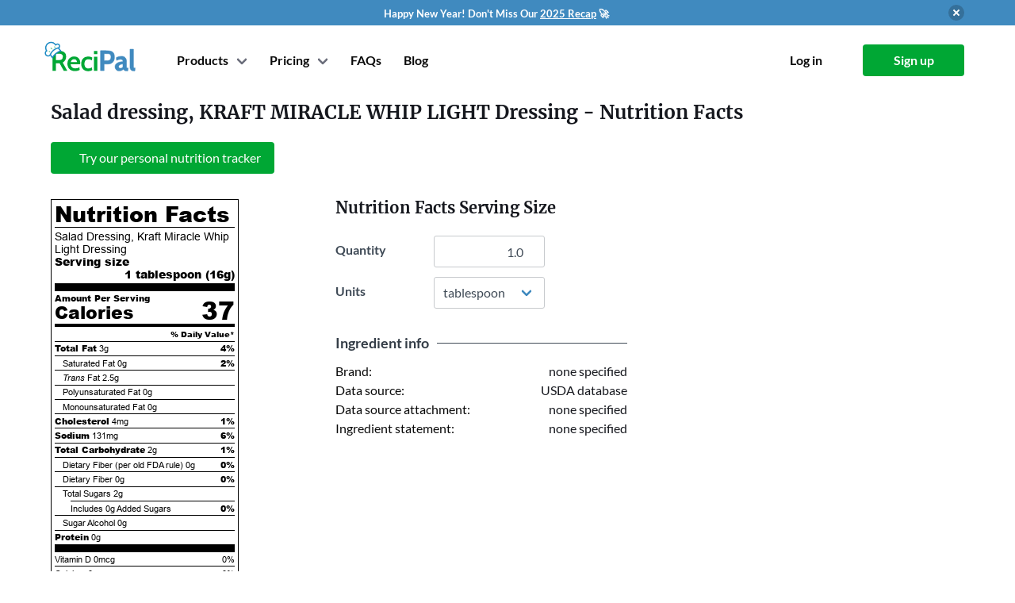

--- FILE ---
content_type: text/html; charset=utf-8
request_url: https://www.recipal.com/ingredients/640-nutrition-facts-calories-protein-carbs-fat-salad-dressing-kraft-miracle-whip-light-dressing
body_size: 5375
content:
<!DOCTYPE html>
<html lang="en"
      data-view="ingredients#show">
  <head>
    <meta charset="UTF-8">
    


    <title>Calories in Salad dressing, KRAFT MIRACLE WHIP LIGHT Dressing</title>

    <link rel="manifest" crossorigin="use-credentials" href="/manifest.json" />

    <meta name="keywords" content="Salad dressing, KRAFT MIRACLE WHIP LIGHT Dressing, nutrition label, nutrition facts, calories, fat, protein, carbohydrates, cholesterol, vitamins, sodium, fiber" />

    <meta name="description" content="Nutrition facts label and information for Salad dressing, KRAFT MIRACLE WHIP LIGHT Dressing - Per 100 grams: 231.0 calories, 18.6g fat, 14.4g carbohydrate, 0.6g protein." />

    <link rel="canonical" href="https://www.recipal.com/ingredients/640-nutrition-facts-calories-protein-carbs-fat-salad-dressing-kraft-miracle-whip-light-dressing" />

      <meta name="viewport" content="width=device-width, initial-scale=1">

    

    <link rel="manifest" href="/manifest.json">

<link rel="icon" type="image/svg+xml" href="/packs/jose_modern/images/recipal-icon.59ec90cb70080ae293e3.svg">

<link rel="icon" type="image/png" sizes="32x32" href="/packs/jose_modern/images/favicons/icon-32.e16a4494ef8646ce1f4c.png">
<link rel="icon" type="image/png" sizes="96x96" href="/packs/jose_modern/images/favicons/icon-96.0c9d1a1410621de1613e.png">
<link rel="icon" type="image/png" sizes="128x128" href="/packs/jose_modern/images/favicons/icon-128.03e8f1ff1d2d11c609df.png">
<link rel="shortcut icon" type="image/png" sizes="196x196" href="/packs/jose_modern/images/favicons/icon-196.10049950eebc8a2c676c.png">
<link rel="apple-touch-icon" type="image/png" sizes="120x120" href="/packs/jose_modern/images/favicons/icon-120.5dae3b232ff6c0d9dc31.png">
<link rel="apple-touch-icon" type="image/png" sizes="152x152" href="/packs/jose_modern/images/favicons/icon-152.899fe42d57e6d5c58843.png">
<link rel="apple-touch-icon" type="image/png" sizes="180x180" href="/packs/jose_modern/images/favicons/icon-180.065fad25e86eeab0cc52.png">


        <script>
    window.sentryOnLoad = function () {
      Sentry.init({
        environment: "production",
        tracesSampleRate: 0.1
      });
    };
  </script>
  <script src="https://js.sentry-cdn.com/e0f1946f98372f6b23115b5a8efc11cc.min.js" crossorigin="anonymous"></script>


    <link rel="stylesheet" href="https://d291icglrmz6n3.cloudfront.net/packs/css/jose_modern-940d926ceaca47ed9a07.css" media="all" />
    <script src="https://d291icglrmz6n3.cloudfront.net/packs/js/jose_modern-f4bc8606652a7f579204.js" defer="defer"></script>

    <link rel="stylesheet" href="https://d291icglrmz6n3.cloudfront.net/packs/css/pages-e1904eab65de6a473bed.css" media="all" />
    <script src="https://d291icglrmz6n3.cloudfront.net/packs/js/pages-ff17c08e7125e24bac67.js" defer="defer"></script>


      <link rel="stylesheet" href="https://d291icglrmz6n3.cloudfront.net/packs/css/recipal_app-6debc564cbb83928672f.css" media="all" />
      <script src="https://d291icglrmz6n3.cloudfront.net/packs/js/recipal_app-07f4df620a89e341dd7a.js" defer="defer"></script>



    <script>
//<![CDATA[

      window.currentUser = {"email":null,"id":null};

//]]>
</script>
    

    

    <meta name="sentry-trace" content="9ae10d0425db4f66a65f58a81ee7fab7-d7daf89c75a74ae6-0">
<meta name="baggage" content="sentry-trace_id=9ae10d0425db4f66a65f58a81ee7fab7,sentry-sample_rate=0.1,sentry-sample_rand=0.223287,sentry-sampled=false,sentry-environment=production,sentry-public_key=e0f1946f98372f6b23115b5a8efc11cc">
  </head>

  <body class="is-modern is-logged-out" data-chat-provider="intercom">

    
  <section id="promo-banner" class="section mt-0 py-1 has-background-info no-print"
           style="">
    <div class="container">
      <div class="has-flex-vcentered is-justify-content-flex-end">
        <div class="has-flex-centered is-flex-grow-1">
          <div class="has-text-white">
            <span style="font-weight:700;font-size:13px;">
              Happy New Year! Don't Miss Our <a href="https://www.recipal.com/blog/features/2025-review" target="_blank">2025 Recap</a> 🚀
            </span>
          </div>
        </div>

        <button class="delete ml-2"
                onclick="document.cookie = 'hide_promo_v2=4;expires=Tue, 22 Jan 2030 10:40:40 GMT;max-age=126144000;path=/';
                         document.querySelector('#promo-banner').classList.add('is-hidden');">
        </button>
      </div>
    </div>
  </section>


    <div id="navbar" class="container">
  <nav class="navbar" role="navigation" aria-label="main navigation">
    <div class="navbar-brand mr-3">
      <a class="navbar-item recipal-logo" href="/">
          <img width="115" height="35" alt="ReciPal" src="https://d291icglrmz6n3.cloudfront.net/packs/jose_modern/images/recipal-logo.7fe8eba88a88e1ca7a5d.svg" />
</a>
      <div class="navbar-start is-flex is-hidden-desktop is-justify-content-flex-end is-flex-1">
          <a class="navbar-item navbar-toplevel mr-0 pr-1" href="/sign_up">
            Sign up
</a>      </div>

      <a
        role="button"
        class="navbar-burger burger"
        aria-label="menu"
        aria-expanded="false"
        data-target="#main-navbar"
        data-navbar-burger>
        <span aria-hidden="true"></span>
        <span aria-hidden="true"></span>
        <span aria-hidden="true"></span>
      </a>
    </div>

    <div id="main-navbar" class="navbar-menu">
      <div class="navbar-start ml-4">
          <!-- Login buttons for mobile, only when not signed in -->
          <div class="is-hidden-desktop">
            <div class="navbar-item is-hidden-desktop">
              <div class="columns is-mobile">
                <div class="column">
                  <a class="button is-outlined is-fullwidth" href="/log_in">
                    <strong>Log in</strong>
</a>                </div>
                <div class="column">
                  <a class="button is-primary is-fullwidth" href="/sign_up">
                    <strong>Sign up</strong>
</a>                </div>
              </div>
            </div>
          </div>

        <!-- Show Products and Pricing either for non-signed in users or for signed-in users on marketing pages -->
          <div class="navbar-item has-dropdown is-hoverable ">
            <a class="navbar-link navbar-toplevel mr-0">Products</a>
            <div class="navbar-dropdown products-dropdown">
              <a class="navbar-item" href="/nutrition-label-software">
                <div class="container">
                  <strong>Nutrition Label Software</strong>
                  <small>FDA and CFIA compliant nutrition labels.</small>
                </div>
</a>              <a class="navbar-item" href="/inventory">
                <div class="container">
                  <strong>Inventory</strong>
                  <small>Lot tracing, inventory management, and production planning.
                  </small>
                </div>
</a>              <a class="navbar-item" href="/hire-an-expert">
                <div class="container">
                  <strong>Hire a Labeling Expert</strong>
                  <small>
                    Label reviews and consulting from experts.
                  </small>
                </div>
</a>              <a class="navbar-item" target="_blank" href="/avery-redirect">
                <div class="container">
                  <strong>Label Printing</strong>
                  <small>
                    20% off first label order from Avery
                  </small>
                </div>
</a>            </div>
          </div>
          <div class="navbar-item has-dropdown is-hoverable">
  <a class="navbar-link navbar-toplevel mr-0">Pricing</a>
  <div class="navbar-dropdown pricing-dropdown">
    <a class="navbar-item" href="/pricing">
      <strong>Nutrition Labeling</strong>
</a>    <a class="navbar-item" href="/inventory-pricing">
      <strong>Inventory Management</strong>
</a>    <a class="navbar-item" href="/hire-an-expert">
      <strong>Hire a Labeling Expert</strong>
</a>  </div>
</div>

          
  <a title="Help and FAQs" class="navbar-item navbar-toplevel mr-1 is-hidden-touch" data-hint-html="Help and FAQs" data-hint-allow-click-link="true" href="/faq">
    <span class="is-hidden-touch">FAQs</span>
    <span class="is-hidden-desktop">
      <span class="icon-text">
        <span>Help</span>
        <span class="icon"><i class="fa fa-question-circle"></i></span>
      </span>
    </span>
</a>  <a class="navbar-item navbar-toplevel mr-0 is-hidden-touch is-hidden-touch" href="/blog">Blog</a>

      </div>

      <div class="navbar-end ml-4">
          <!-- Mobile only: Help link positioned just before login/signup buttons -->
          
  <a title="Help and FAQs" class="navbar-item navbar-toplevel mr-1 is-hidden-desktop" data-hint-html="Help and FAQs" data-hint-allow-click-link="true" href="/faq">
    <span class="is-hidden-touch">FAQs</span>
    <span class="is-hidden-desktop">
      <span class="icon-text">
        <span>Help</span>
        <span class="icon"><i class="fa fa-question-circle"></i></span>
      </span>
    </span>
</a>  <a class="navbar-item navbar-toplevel mr-0 is-hidden-touch is-hidden-desktop" href="/blog">Blog</a>


          <div class="navbar-item is-hidden-touch">
            <div class="buttons">
              <a class="button is-white" href="/log_in">
                <strong>Log in</strong>
</a>              <a class="button is-primary" href="/sign_up">
                <strong>Sign up</strong>
</a>            </div>
          </div>
      </div>
    </div>
  </nav>
</div>

    <ul id="flash-data" class="is-hidden">
</ul>

    <section class="section alerts is-hidden">
  <div class="container">
    <div class="columns is-centered is-narrow">
      <div class="column is-10 alert-parent">
      </div>
    </div>
  </div>
</section>


      
<section class="section">
  <div class="container">
    <div itemscope itemtype="http://schema.org/NutritionInformation">
      <h1 class="title is-4 mb-2" style="margin-top:-1rem !important">
        <span itemprop="name">Salad dressing, KRAFT MIRACLE WHIP LIGHT Dressing</span> - Nutrition Facts
      </h1>

      <div class="mt-5">
        
<div class="buttons">

    <a class="button is-primary" href="/sign_up">
      <span class="icon"><i class="fa fa-plus"></i></span>
          <span>Try our personal nutrition tracker</span>
</a></div>

      </div>

      <div class="block">
      </div>

      <div class="block is-hidden-tablet" data-form-container="">
        <h5 class="title is-5">Nutrition Facts Serving Size</h5>
        <div class="field is-clearfix">
          <div class="is-pulled-left">
            <div class="field-label is-normal has-text-left" style="width: 100px;">
              <label class="label" for="ingredient_show_quantity_mobile">Quantity</label>
            </div>
          </div>
          <div class="is-pulled-left">
            <div class="control">
              <input type="number" name="quantity" id="ingredient_show_quantity_mobile" value="1.0" step="any" data-quantity-field="" data-options-field="" class="input has-text-right" style="width: 140px;" />
            </div>
          </div>
        </div>

        <div class="field is-clearfix">
          <div class="is-pulled-left">
            <div class="field-label is-normal has-text-left" style="width: 100px;">
              <label class="label" for="ingredient_show_unit_mobile">Units</label>
            </div>
          </div>
          <div class="is-pulled-left">
            <div class="control">
              <div class="select">
                <select name="unit" id="ingredient_show_unit_mobile" data-unit-field="" data-options-field="" style="min-width: 140px;"><option value="100 grams">100 grams</option>
<option value="gram">gram</option>
<option value="oz">oz</option>
<option value="lb">lb</option>
<option value="kg">kg</option>
<option value="teaspoon">teaspoon</option>
<option selected="selected" value="tablespoon">tablespoon</option>
<option value="fl oz">fl oz</option>
<option value="cup">cup</option>
<option value="pint">pint</option>
<option value="quart">quart</option>
<option value="gallon">gallon</option>
<option value="ml">ml</option>
<option value="liter">liter</option></select>
              </div>
            </div>
          </div>
        </div>
      </div>

      <div class="columns">
        <div class="column is-narrow is-flex is-justify-content-center">
          <div data-partial="ingredients/show" class="block">
            <div class='nutrition-table' id='nutritionfactstable'>
<div class='nutrition-heading'>
Nutrition Facts
</div>
<div class='hairlineseparator'></div>
<div class='servingsize'>
<span class='is-not-bold'>Salad Dressing, Kraft Miracle Whip Light Dressing</span>
<div class='is-clearfix'>
<div class='is-pulled-left'>Serving size</div>
<div class='is-pulled-right'>
1 tablespoon
(<span itemprop='servingSize'>16</span>g)
</div>
</div>
</div>
<div class='thickseparator'></div>
<div class='nutrient is-bold'>Amount Per Serving</div>
<div class='nutrient new-calories'>
Calories
<div class='calories is-pulled-right' itemprop='calories'>
37
</div>
</div>
<div class='separator'></div>
<div class='dailyvalue is-clearfix'>
<div class='is-pulled-right'>% Daily Value*</div>
</div>
<div class='hairlineseparator'></div>
<div class='nutrient'>
<div class='is-clearfix'>
<div class='is-pulled-left'>
<span class='is-bold'>Total Fat</span>
<span itemprop='fatContent'>3g</span>
</div>
<div class='is-pulled-right is-bold'>
4%
</div>
</div>
<div class='hairlineseparator'></div>
<div class='subgroup is-clearfix'>
<div class='is-pulled-left'>
<span>Saturated Fat</span>
<span itemprop='saturatedFatContent'>0g</span>
</div>
<div class='is-pulled-right is-bold'>2%</div>
</div>
<div class='hairlineseparator'></div>
<div class='subgroup is-clearfix'>
<div class='is-pulled-left'>
<span>
<i>Trans</i>
Fat
</span>
<span itemprop='transFatContent'>2.5g</span>
</div>
</div>
<div class='hairlineseparator'></div>
<div class='subgroup is-clearfix'>
<div class='is-pulled-left'>
<span>Polyunsaturated Fat</span>
<span>
0g
</span>
</div>
</div>
<div class='hairlineseparator'></div>
<div class='subgroup is-clearfix'>
<div class='is-pulled-left'>
<span>Monounsaturated Fat</span>
<span>
0g
</span>
</div>
</div>
<div class='hairlineseparator'></div>
<div class='is-clearfix'>
<div class='is-pulled-left'>
<span class='is-bold'>Cholesterol</span>
<span itemprop='cholesterolContent'>4mg</span>
</div>
<div class='is-pulled-right is-bold'>1%</div>
</div>
<div class='hairlineseparator'></div>
<div class='is-clearfix'>
<div class='is-pulled-left'>
<span class='is-bold'>Sodium</span>
<span itemprop='sodiumContent'>131mg</span>
</div>
<div class='is-pulled-right is-bold'>6%</div>
</div>
<div class='hairlineseparator'></div>
<div class='is-clearfix'>
<div class='is-pulled-left'>
<span class='is-bold'>Total Carbohydrate</span>
<span itemprop='carbohydrateContent'>2g</span>
</div>
<div class='is-pulled-right is-bold'>1%</div>
</div>
<div class='hairlineseparator'></div>
<div class='subgroup is-clearfix'>
<div class='is-pulled-left'>
<span>Dietary Fiber (per old FDA rule)</span>
<span>0g</span>
</div>
<div class='is-pulled-right is-bold'>0%</div>
</div>
<div class='hairlineseparator'></div>
<div class='subgroup is-clearfix'>
<div class='is-pulled-left'>
<span>Dietary Fiber</span>
<span itemprop='fiberContent'>0g</span>
</div>
<div class='is-pulled-right is-bold'>0%</div>
</div>
<div class='hairlineseparator'></div>
<div class='subgroup is-clearfix'>
<div class='is-pulled-left'>
<span>Total Sugars</span>
<span itemprop='sugarContent'>2g</span>
</div>
</div>
<div class='subsubhairlineseparator'></div>
<div class='subsubgroup is-clearfix'>
<div class='is-pulled-left'>
<span>Includes</span>
<span class='added-sugar-grams'>
0g
<span>Added Sugars</span>
</span>
</div>
<div class='is-pulled-right is-bold'>0%</div>
</div>
<div class='hairlineseparator'></div>
<div class='subgroup is-clearfix'>
<div class='is-pulled-left'>
<span>Sugar Alcohol</span>
<span>0g</span>
</div>
</div>
<div class='hairlineseparator'></div>
<div class='is-clearfix'>
<div class='is-pulled-left'>
<span class='is-bold'>Protein</span>
<span itemprop='proteinContent'>0g</span>
</div>
</div>
<div class='thickseparator'></div>
</div>
<div class='nutrient'>
<div class='is-clearfix'>
<div class='is-pulled-left'>
Vitamin D
0mcg
</div>
<div class='is-pulled-right'>
0%
</div>
</div>
<div class='hairlineseparator'></div>
<div class='is-clearfix'>
<div class='is-pulled-left'>
Calcium
0mg
</div>
<div class='is-pulled-right'>
0%
</div>
</div>
<div class='hairlineseparator'></div>
<div class='is-clearfix'>
<div class='is-pulled-left'>
Iron
0mg
</div>
<div class='is-pulled-right'>
0%
</div>
</div>
<div class='hairlineseparator'></div>
<div class='is-clearfix'>
<div class='is-pulled-left'>
Potassium
0mg
</div>
<div class='is-pulled-right'>
0%
</div>
</div>
<div class='hairlineseparator'></div>
<div class='is-clearfix'>
<div class='is-pulled-left'>
Vitamin A
0mcg
</div>
<div class='is-pulled-right'>
0%
</div>
</div>
<div class='hairlineseparator'></div>
<div class='is-clearfix'>
<div class='is-pulled-left'>
Vitamin C
0mg
</div>
<div class='is-pulled-right'>
0%
</div>
</div>
<div class='hairlineseparator'></div>
<div class='is-clearfix'>
<div class='is-pulled-left'>
Vitamin E
0mg
</div>
<div class='is-pulled-right'>
0%
</div>
</div>
<div class='hairlineseparator'></div>
<div class='is-clearfix'>
<div class='is-pulled-left'>
Vitamin K
13mcg
</div>
<div class='is-pulled-right'>
11%
</div>
</div>
<div class='hairlineseparator'></div>
<div class='is-clearfix'>
<div class='is-pulled-left'>
Thiamin
0mg
</div>
<div class='is-pulled-right'>
0%
</div>
</div>
<div class='hairlineseparator'></div>
<div class='is-clearfix'>
<div class='is-pulled-left'>
Riboflavin
0mg
</div>
<div class='is-pulled-right'>
0%
</div>
</div>
<div class='hairlineseparator'></div>
<div class='is-clearfix'>
<div class='is-pulled-left'>
Niacin
0mg
</div>
<div class='is-pulled-right'>
0%
</div>
</div>
<div class='hairlineseparator'></div>
<div class='is-clearfix'>
<div class='is-pulled-left'>
Vitamin B6
0mg
</div>
<div class='is-pulled-right'>
0%
</div>
</div>
<div class='hairlineseparator'></div>
<div class='is-clearfix'>
<div class='is-pulled-left'>
Folate
0mcg DFE
</div>
<div class='is-pulled-right'>
0%
</div>
</div>
<div class='hairlineseparator'></div>
<div class='is-clearfix'>
<div class='is-pulled-left'>
Vitamin B12
0mcg
</div>
<div class='is-pulled-right'>
0%
</div>
</div>
<div class='hairlineseparator'></div>
<div class='is-clearfix'>
<div class='is-pulled-left'>
Pantothenic Acid
0mg
</div>
<div class='is-pulled-right'>
0%
</div>
</div>
<div class='hairlineseparator'></div>
<div class='is-clearfix'>
<div class='is-pulled-left'>
Phosphorus
0mg
</div>
<div class='is-pulled-right'>
0%
</div>
</div>
<div class='hairlineseparator'></div>
<div class='is-clearfix'>
<div class='is-pulled-left'>
Magnesium
0mg
</div>
<div class='is-pulled-right'>
0%
</div>
</div>
<div class='hairlineseparator'></div>
<div class='is-clearfix'>
<div class='is-pulled-left'>
Zinc
0mg
</div>
<div class='is-pulled-right'>
0%
</div>
</div>
<div class='hairlineseparator'></div>
<div class='is-clearfix'>
<div class='is-pulled-left'>
Selenium
0mcg
</div>
<div class='is-pulled-right'>
0%
</div>
</div>
<div class='hairlineseparator'></div>
<div class='is-clearfix'>
<div class='is-pulled-left'>
Copper
0mg
</div>
<div class='is-pulled-right'>
0%
</div>
</div>
<div class='hairlineseparator'></div>
<div class='is-clearfix'>
<div class='is-pulled-left'>
Manganese
0mg
</div>
<div class='is-pulled-right'>
0%
</div>
</div>
</div>
<div class='asterisksection-new-vertical is-clearfix'>
<div class='separator'></div>
<div class='asterisk is-pulled-left'>*</div>
<div class='asterisk_text is-pulled-right'>The % Daily Value (DV) tells you how much a nutrient in a serving of food contributes to a daily diet. 2,000 calories a day is used for general nutrition advice.</div>
</div>
</div>

          </div>
        </div>

        <div class="column is-7-tablet is-6-desktop is-4-widescreen is-offset-1">
          <div class="block is-hidden-mobile" data-form-container="">
            <h5 class="title is-5">Nutrition Facts Serving Size</h5>
            <div class="field is-grouped">
              <div class="control mr-0">
                <div class="field-label is-normal has-text-left" style="width: 100px;">
                  <label class="label" for="ingredient_show_quantity_tablet">Quantity</label>
                </div>
              </div>
              <div class="control">
                <input type="number" name="quantity" id="ingredient_show_quantity_tablet" value="1.0" step="any" data-quantity-field="" data-options-field="" class="input has-text-right" style="width: 140px;" />
              </div>
            </div>

            <div class="field is-grouped">
              <div class="control mr-0">
                <div class="field-label is-normal has-text-left" style="width: 100px;">
                  <label class="label" for="ingredient_show_unit_tablet">Units</label>
                </div>
              </div>
              <div class="control">
                <div class="select">
                  <select name="unit" id="ingredient_show_unit_tablet" data-unit-field="" data-options-field="" style="min-width: 140px;"><option value="100 grams">100 grams</option>
<option value="gram">gram</option>
<option value="oz">oz</option>
<option value="lb">lb</option>
<option value="kg">kg</option>
<option value="teaspoon">teaspoon</option>
<option selected="selected" value="tablespoon">tablespoon</option>
<option value="fl oz">fl oz</option>
<option value="cup">cup</option>
<option value="pint">pint</option>
<option value="quart">quart</option>
<option value="gallon">gallon</option>
<option value="ml">ml</option>
<option value="liter">liter</option></select>
                </div>
              </div>
            </div>
          </div>

          <div class="ingredient-show-section">
            <div class="section-heading">
              <div class="no-wrap">Ingredient info</div>
              <div class="divider"></div>
            </div>

            <div class="section-row">
              <div>Brand:</div>
              <div>
                none specified
              </div>
            </div>

            <div class="section-row">
              <div>Data source:</div>
              <div>
                  USDA database 
              </div>
            </div>

            <div class="section-row">
              <div>Data source attachment:</div>
              <div>
                  none specified
              </div>
            </div>

              <div class="section-row">
                <div>Ingredient statement:</div>
                <div>
                  none specified
                  <span class="no-wrap">
                  </span>
                </div>
              </div>




          </div>




        </div>
      </div>
    </div>
  </div>
</section>



    <footer class="has-text-grey footer" id="footer">
  <div class="container">
    <div class="columns is-mobile is-multiline">
      <div class="column is-half-mobile has-text-right-mobile">
        <a href="/">
            <img width="115" height="35" alt="ReciPal" src="https://d291icglrmz6n3.cloudfront.net/packs/jose_modern/images/recipal-logo.7fe8eba88a88e1ca7a5d.svg" />
</a>        <ul>
          <li class="has-text-right">
            <a class="has-flex-vcentered has-flex-right-mobile" href="tel:+18447324725">
              <span class="icon is-hidden-mobile">
                <i class="fas fa-phone-alt"></i>
              </span>
              <span>(844) 732-4725</span>
</a>          <li class="instagram-link">
            <a class="has-flex-vcentered has-flex-right-mobile" href="https://instagram.com/recipalco">
              <span class="icon is-hidden-mobile">
                <i class="fab fa-instagram"></i>
              </span>
              <span>@recipalco</span>
</a>          <li class="twitter-link">
            <a class="has-flex-vcentered has-flex-right-mobile" href="https://twitter.com/recipal">
              <span class="icon is-hidden-mobile">
                <i class="fab fa-twitter"></i>
              </span>
              <span>@recipal</span>
</a>          <li class="facebook-link">
            <a class="has-flex-vcentered has-flex-right-mobile" href="https://facebook.com/recipal">
              <span class="icon is-hidden-mobile">
                <i class="fab fa-facebook"></i>
              </span>
              <span>facebook.com/recipal</span>
</a>
        </ul>
      </div>
      <div class="column is-half-mobile has-text-right is-size-6">
        <h4 class="is-family-secondary subtitle">Company</h4>
        <ul>
          <li><a href="/about">About</a>
          <li><a href="/blog">Blog</a>
          <li><a href="/pricing">Pricing</a>
          <li><a href="/terms">Legal</a>
          <li><a href="https://recipal.getrewardful.com/">Affiliates</a>
        </ul>
      </div>
      <div class="column is-half-mobile has-text-right is-size-6">
        <h4 class="is-family-secondary subtitle">Resources</h4>
        <ul>
          <li><a href="/faq">FAQ</a>
          <li><a href="/contact">Contact</a>
          <li><a href="/demos">Video Tutorials</a>
          <li><a href="/api-docs">API</a>
        </ul>
      </div>
      <div class="column is-half-mobile has-text-right is-size-6">
        <h4 class="is-family-secondary subtitle">Products</h4>
        <ul>
          <li><a href="/nutrition-label-software">Nutrition Label Software</a>
          <li><a href="/inventory">Inventory</a>
          <li><a href="/hire-an-expert">Hire a Labeling Expert</a>
          <li><a target="_blank" href="/avery-redirect">Label Printing</a>
        </ul>
      </div>
    </div>
    <div class="has-text-right mt-6 is-size-7">
      Copyright &copy; 2011-2026 ReciPal, LLC.
      <span class="is-block-touch"> All rights reserved.</span>
    </div>
  </div>
</footer>



      
      <script async src="https://www.googletagmanager.com/gtag/js?id=G-KBDKNKNXYZ"></script>
<script>
  (function() {
    window.__analytics_page_title = "ingredients_show";
    window.dataLayer = window.dataLayer || [];
    function gtag(){dataLayer.push(arguments);}
    gtag('js', new Date());

    const config = {
      'page_title': window.__analytics_page_title,
      'transport_type': 'beacon'
    };

    gtag('config', 'G-KBDKNKNXYZ', config);

    window.gtag = gtag;

    
  })();
</script>

        <script>(function(w,r){w._rwq=r;w[r]=w[r]||function(){(w[r].q=w[r].q||[]).push(arguments)}})(window,'rewardful');</script>
<script async src='https://r.wdfl.co/rw.js' data-rewardful='d11730'></script>

      
      <!-- Facebook Pixel Code -->
<script>
  !function(f,b,e,v,n,t,s)
  {if(f.fbq)return;n=f.fbq=function(){n.callMethod?
  n.callMethod.apply(n,arguments):n.queue.push(arguments)};
  if(!f._fbq)f._fbq=n;n.push=n;n.loaded=!0;n.version='2.0';
  n.queue=[];t=b.createElement(e);t.async=!0;
  t.src=v;s=b.getElementsByTagName(e)[0];
  s.parentNode.insertBefore(t,s)}(window, document,'script',
  'https://connect.facebook.net/en_US/fbevents.js');
  fbq('init', '889341268552387');
  fbq('track', 'PageView');
</script>
<noscript><img height="1" width="1" style="display:none"
  src="https://www.facebook.com/tr?id=889341268552387&ev=PageView&noscript=1"></noscript>
<!-- End Facebook Pixel Code -->

      <!-- LinkedIn Pixel Code -->
<!-- End LinkedIn Pixel Code -->

      
      

        <script id="IntercomSettingsScriptTag">
//<![CDATA[
window.intercomSettings = {"app_id":"m0cmu278","api_base":"https://api-iam.intercom.io","installation_type":"rails"};(function(){var w=window;var ic=w.Intercom;if(typeof ic==="function"){ic('update',intercomSettings);}else{var d=document;var i=function(){i.c(arguments)};i.q=[];i.c=function(args){i.q.push(args)};w.Intercom=i;function l(){var s=d.createElement('script');s.type='text/javascript';s.async=true;s.src='https://widget.intercom.io/widget/m0cmu278';var x=d.getElementsByTagName('script')[0];x.parentNode.insertBefore(s,x);}if(document.readyState==='complete'){l();}else if(w.attachEvent){w.attachEvent('onload',l);}else{w.addEventListener('load',l,false);}};})()
//]]>
</script>




  </body>
</html>


--- FILE ---
content_type: text/javascript
request_url: https://d291icglrmz6n3.cloudfront.net/packs/js/recipal_app-07f4df620a89e341dd7a.js
body_size: 198167
content:
/*! For license information please see recipal_app-07f4df620a89e341dd7a.js.LICENSE.txt */
(()=>{var e={4290:function(e,t,n){var r,i;(function(){(function(){(function(){this.Rails={linkClickSelector:"a[data-confirm], a[data-method], a[data-remote]:not([disabled]), a[data-disable-with], a[data-disable]",buttonClickSelector:{selector:"button[data-remote]:not([form]), button[data-confirm]:not([form])",exclude:"form button"},inputChangeSelector:"select[data-remote], input[data-remote], textarea[data-remote]",formSubmitSelector:"form:not([data-turbo=true])",formInputClickSelector:"form:not([data-turbo=true]) input[type=submit], form:not([data-turbo=true]) input[type=image], form:not([data-turbo=true]) button[type=submit], form:not([data-turbo=true]) button:not([type]), input[type=submit][form], input[type=image][form], button[type=submit][form], button[form]:not([type])",formDisableSelector:"input[data-disable-with]:enabled, button[data-disable-with]:enabled, textarea[data-disable-with]:enabled, input[data-disable]:enabled, button[data-disable]:enabled, textarea[data-disable]:enabled",formEnableSelector:"input[data-disable-with]:disabled, button[data-disable-with]:disabled, textarea[data-disable-with]:disabled, input[data-disable]:disabled, button[data-disable]:disabled, textarea[data-disable]:disabled",fileInputSelector:"input[name][type=file]:not([disabled])",linkDisableSelector:"a[data-disable-with], a[data-disable]",buttonDisableSelector:"button[data-remote][data-disable-with], button[data-remote][data-disable]"}}).call(this)}).call(this);var o=this.Rails;(function(){(function(){var e;e=null,o.loadCSPNonce=function(){var t;return e=null!=(t=document.querySelector("meta[name=csp-nonce]"))?t.content:void 0},o.cspNonce=function(){return null!=e?e:o.loadCSPNonce()}}).call(this),function(){var e,t;t=Element.prototype.matches||Element.prototype.matchesSelector||Element.prototype.mozMatchesSelector||Element.prototype.msMatchesSelector||Element.prototype.oMatchesSelector||Element.prototype.webkitMatchesSelector,o.matches=function(e,n){return null!=n.exclude?t.call(e,n.selector)&&!t.call(e,n.exclude):t.call(e,n)},e="_ujsData",o.getData=function(t,n){var r;return null!=(r=t[e])?r[n]:void 0},o.setData=function(t,n,r){return null==t[e]&&(t[e]={}),t[e][n]=r},o.isContentEditable=function(e){var t;for(t=!1;;){if(e.isContentEditable){t=!0;break}if(!(e=e.parentElement))break}return t},o.$=function(e){return Array.prototype.slice.call(document.querySelectorAll(e))}}.call(this),function(){var e,t,n;e=o.$,n=o.csrfToken=function(){var e;return(e=document.querySelector("meta[name=csrf-token]"))&&e.content},t=o.csrfParam=function(){var e;return(e=document.querySelector("meta[name=csrf-param]"))&&e.content},o.CSRFProtection=function(e){var t;if(null!=(t=n()))return e.setRequestHeader("X-CSRF-Token",t)},o.refreshCSRFTokens=function(){var r,i;if(i=n(),r=t(),null!=i&&null!=r)return e('form input[name="'+r+'"]').forEach((function(e){return e.value=i}))}}.call(this),function(){var e,t,n,r;n=o.matches,"function"!=typeof(e=window.CustomEvent)&&((e=function(e,t){var n;return(n=document.createEvent("CustomEvent")).initCustomEvent(e,t.bubbles,t.cancelable,t.detail),n}).prototype=window.Event.prototype,r=e.prototype.preventDefault,e.prototype.preventDefault=function(){var e;return e=r.call(this),this.cancelable&&!this.defaultPrevented&&Object.defineProperty(this,"defaultPrevented",{get:function(){return!0}}),e}),t=o.fire=function(t,n,r){var i;return i=new e(n,{bubbles:!0,cancelable:!0,detail:r}),t.dispatchEvent(i),!i.defaultPrevented},o.stopEverything=function(e){return t(e.target,"ujs:everythingStopped"),e.preventDefault(),e.stopPropagation(),e.stopImmediatePropagation()},o.delegate=function(e,t,r,i){return e.addEventListener(r,(function(e){var r;for(r=e.target;r instanceof Element&&!n(r,t);)r=r.parentNode;if(r instanceof Element&&!1===i.call(r,e))return e.preventDefault(),e.stopPropagation()}))}}.call(this),function(){var e,t,n,r,i,a;r=o.cspNonce,t=o.CSRFProtection,o.fire,e={"*":"*/*",text:"text/plain",html:"text/html",xml:"application/xml, text/xml",json:"application/json, text/javascript",script:"text/javascript, application/javascript, application/ecmascript, application/x-ecmascript"},o.ajax=function(e){var t;return e=i(e),t=n(e,(function(){var n,r;return r=a(null!=(n=t.response)?n:t.responseText,t.getResponseHeader("Content-Type")),2===Math.floor(t.status/100)?"function"==typeof e.success&&e.success(r,t.statusText,t):"function"==typeof e.error&&e.error(r,t.statusText,t),"function"==typeof e.complete?e.complete(t,t.statusText):void 0})),!(null!=e.beforeSend&&!e.beforeSend(t,e))&&(t.readyState===XMLHttpRequest.OPENED?t.send(e.data):void 0)},i=function(t){return t.url=t.url||location.href,t.type=t.type.toUpperCase(),"GET"===t.type&&t.data&&(t.url.indexOf("?")<0?t.url+="?"+t.data:t.url+="&"+t.data),null==e[t.dataType]&&(t.dataType="*"),t.accept=e[t.dataType],"*"!==t.dataType&&(t.accept+=", */*; q=0.01"),t},n=function(e,n){var r;return(r=new XMLHttpRequest).open(e.type,e.url,!0),r.setRequestHeader("Accept",e.accept),"string"==typeof e.data&&r.setRequestHeader("Content-Type","application/x-www-form-urlencoded; charset=UTF-8"),e.crossDomain||(r.setRequestHeader("X-Requested-With","XMLHttpRequest"),t(r)),r.withCredentials=!!e.withCredentials,r.onreadystatechange=function(){if(r.readyState===XMLHttpRequest.DONE)return n(r)},r},a=function(e,t){var n,i;if("string"==typeof e&&"string"==typeof t)if(t.match(/\bjson\b/))try{e=JSON.parse(e)}catch(e){}else if(t.match(/\b(?:java|ecma)script\b/))(i=document.createElement("script")).setAttribute("nonce",r()),i.text=e,document.head.appendChild(i).parentNode.removeChild(i);else if(t.match(/\b(xml|html|svg)\b/)){n=new DOMParser,t=t.replace(/;.+/,"");try{e=n.parseFromString(e,t)}catch(e){}}return e},o.href=function(e){return e.href},o.isCrossDomain=function(e){var t,n;(t=document.createElement("a")).href=location.href,n=document.createElement("a");try{return n.href=e,!((!n.protocol||":"===n.protocol)&&!n.host||t.protocol+"//"+t.host==n.protocol+"//"+n.host)}catch(e){return!0}}}.call(this),function(){var e,t;e=o.matches,t=function(e){return Array.prototype.slice.call(e)},o.serializeElement=function(n,r){var i,o;return i=[n],e(n,"form")&&(i=t(n.elements)),o=[],i.forEach((function(n){if(n.name&&!n.disabled&&!e(n,"fieldset[disabled] *"))return e(n,"select")?t(n.options).forEach((function(e){if(e.selected)return o.push({name:n.name,value:e.value})})):n.checked||-1===["radio","checkbox","submit"].indexOf(n.type)?o.push({name:n.name,value:n.value}):void 0})),r&&o.push(r),o.map((function(e){return null!=e.name?encodeURIComponent(e.name)+"="+encodeURIComponent(e.value):e})).join("&")},o.formElements=function(n,r){return e(n,"form")?t(n.elements).filter((function(t){return e(t,r)})):t(n.querySelectorAll(r))}}.call(this),function(){var e,t,n;t=o.fire,n=o.stopEverything,o.handleConfirm=function(t){if(!e(this))return n(t)},o.confirm=function(e,t){return confirm(e)},e=function(e){var n,r,i;if(!(i=e.getAttribute("data-confirm")))return!0;if(n=!1,t(e,"confirm")){try{n=o.confirm(i,e)}catch(e){}r=t(e,"confirm:complete",[n])}return n&&r}}.call(this),function(){var e,t,n,r,i,a,s,l,c,u,d,f,p;d=o.matches,l=o.getData,f=o.setData,p=o.stopEverything,s=o.formElements,c=o.isContentEditable,o.handleDisabledElement=function(e){if(this.disabled)return p(e)},o.enableElement=function(e){var t;if(e instanceof Event){if(u(e))return;t=e.target}else t=e;if(!c(t))return d(t,o.linkDisableSelector)?a(t):d(t,o.buttonDisableSelector)||d(t,o.formEnableSelector)?r(t):d(t,o.formSubmitSelector)?i(t):void 0},o.disableElement=function(r){var i;if(i=r instanceof Event?r.target:r,!c(i))return d(i,o.linkDisableSelector)?n(i):d(i,o.buttonDisableSelector)||d(i,o.formDisableSelector)?e(i):d(i,o.formSubmitSelector)?t(i):void 0},n=function(e){var t;if(!l(e,"ujs:disabled"))return null!=(t=e.getAttribute("data-disable-with"))&&(f(e,"ujs:enable-with",e.innerHTML),e.innerHTML=t),e.addEventListener("click",p),f(e,"ujs:disabled",!0)},a=function(e){var t;return null!=(t=l(e,"ujs:enable-with"))&&(e.innerHTML=t,f(e,"ujs:enable-with",null)),e.removeEventListener("click",p),f(e,"ujs:disabled",null)},t=function(t){return s(t,o.formDisableSelector).forEach(e)},e=function(e){var t;if(!l(e,"ujs:disabled"))return null!=(t=e.getAttribute("data-disable-with"))&&(d(e,"button")?(f(e,"ujs:enable-with",e.innerHTML),e.innerHTML=t):(f(e,"ujs:enable-with",e.value),e.value=t)),e.disabled=!0,f(e,"ujs:disabled",!0)},i=function(e){return s(e,o.formEnableSelector).forEach(r)},r=function(e){var t;return null!=(t=l(e,"ujs:enable-with"))&&(d(e,"button")?e.innerHTML=t:e.value=t,f(e,"ujs:enable-with",null)),e.disabled=!1,f(e,"ujs:disabled",null)},u=function(e){var t,n;return null!=(null!=(n=null!=(t=e.detail)?t[0]:void 0)?n.getResponseHeader("X-Xhr-Redirect"):void 0)}}.call(this),function(){var e,t;t=o.stopEverything,e=o.isContentEditable,o.handleMethod=function(n){var r,i,a,s,l,c,u;if((u=(c=this).getAttribute("data-method"))&&!e(this))return l=o.href(c),i=o.csrfToken(),r=o.csrfParam(),a=document.createElement("form"),s="<input name='_method' value='"+u+"' type='hidden' />",null==r||null==i||o.isCrossDomain(l)||(s+="<input name='"+r+"' value='"+i+"' type='hidden' />"),s+='<input type="submit" />',a.method="post",a.action=l,a.target=c.target,a.innerHTML=s,a.style.display="none",document.body.appendChild(a),a.querySelector('[type="submit"]').click(),t(n)}}.call(this),function(){var e,t,n,r,i,a,s,l,c,u,d=[].slice;s=o.matches,n=o.getData,c=o.setData,t=o.fire,u=o.stopEverything,e=o.ajax,i=o.isCrossDomain,l=o.serializeElement,r=o.isContentEditable,a=function(e){var t;return null!=(t=e.getAttribute("data-remote"))&&"false"!==t},o.handleRemote=function(f){var p,h,m,g,v,y,b;return!a(g=this)||(t(g,"ajax:before")?r(g)?(t(g,"ajax:stopped"),!1):(b=g.getAttribute("data-with-credentials"),m=g.getAttribute("data-type")||"script",s(g,o.formSubmitSelector)?(p=n(g,"ujs:submit-button"),v=n(g,"ujs:submit-button-formmethod")||g.method,y=n(g,"ujs:submit-button-formaction")||g.getAttribute("action")||location.href,"GET"===v.toUpperCase()&&(y=y.replace(/\?.*$/,"")),"multipart/form-data"===g.enctype?(h=new FormData(g),null!=p&&h.append(p.name,p.value)):h=l(g,p),c(g,"ujs:submit-button",null),c(g,"ujs:submit-button-formmethod",null),c(g,"ujs:submit-button-formaction",null)):s(g,o.buttonClickSelector)||s(g,o.inputChangeSelector)?(v=g.getAttribute("data-method"),y=g.getAttribute("data-url"),h=l(g,g.getAttribute("data-params"))):(v=g.getAttribute("data-method"),y=o.href(g),h=g.getAttribute("data-params")),e({type:v||"GET",url:y,data:h,dataType:m,beforeSend:function(e,n){return t(g,"ajax:beforeSend",[e,n])?t(g,"ajax:send",[e]):(t(g,"ajax:stopped"),!1)},success:function(){var e;return e=1<=arguments.length?d.call(arguments,0):[],t(g,"ajax:success",e)},error:function(){var e;return e=1<=arguments.length?d.call(arguments,0):[],t(g,"ajax:error",e)},complete:function(){var e;return e=1<=arguments.length?d.call(arguments,0):[],t(g,"ajax:complete",e)},crossDomain:i(y),withCredentials:null!=b&&"false"!==b}),u(f)):(t(g,"ajax:stopped"),!1))},o.formSubmitButtonClick=function(e){var t,n;if(n=(t=this).form)return t.name&&c(n,"ujs:submit-button",{name:t.name,value:t.value}),c(n,"ujs:formnovalidate-button",t.formNoValidate),c(n,"ujs:submit-button-formaction",t.getAttribute("formaction")),c(n,"ujs:submit-button-formmethod",t.getAttribute("formmethod"))},o.preventInsignificantClick=function(e){var t,n,r;if(r=(this.getAttribute("data-method")||"GET").toUpperCase(),t=this.getAttribute("data-params"),n=(e.metaKey||e.ctrlKey)&&"GET"===r&&!t,null!=e.button&&0!==e.button||n)return e.stopImmediatePropagation()}}.call(this),function(){var e,t,n,r,i,a,s,l,c,u,d,f,p,h,m;if(a=o.fire,n=o.delegate,l=o.getData,e=o.$,m=o.refreshCSRFTokens,t=o.CSRFProtection,p=o.loadCSPNonce,i=o.enableElement,r=o.disableElement,u=o.handleDisabledElement,c=o.handleConfirm,h=o.preventInsignificantClick,f=o.handleRemote,s=o.formSubmitButtonClick,d=o.handleMethod,"undefined"!=typeof jQuery&&null!==jQuery&&null!=jQuery.ajax){if(jQuery.rails)throw new Error("If you load both jquery_ujs and rails-ujs, use rails-ujs only.");jQuery.rails=o,jQuery.ajaxPrefilter((function(e,n,r){if(!e.crossDomain)return t(r)}))}o.start=function(){if(window._rails_loaded)throw new Error("rails-ujs has already been loaded!");return window.addEventListener("pageshow",(function(){return e(o.formEnableSelector).forEach((function(e){if(l(e,"ujs:disabled"))return i(e)})),e(o.linkDisableSelector).forEach((function(e){if(l(e,"ujs:disabled"))return i(e)}))})),n(document,o.linkDisableSelector,"ajax:complete",i),n(document,o.linkDisableSelector,"ajax:stopped",i),n(document,o.buttonDisableSelector,"ajax:complete",i),n(document,o.buttonDisableSelector,"ajax:stopped",i),n(document,o.linkClickSelector,"click",h),n(document,o.linkClickSelector,"click",u),n(document,o.linkClickSelector,"click",c),n(document,o.linkClickSelector,"click",r),n(document,o.linkClickSelector,"click",f),n(document,o.linkClickSelector,"click",d),n(document,o.buttonClickSelector,"click",h),n(document,o.buttonClickSelector,"click",u),n(document,o.buttonClickSelector,"click",c),n(document,o.buttonClickSelector,"click",r),n(document,o.buttonClickSelector,"click",f),n(document,o.inputChangeSelector,"change",u),n(document,o.inputChangeSelector,"change",c),n(document,o.inputChangeSelector,"change",f),n(document,o.formSubmitSelector,"submit",u),n(document,o.formSubmitSelector,"submit",c),n(document,o.formSubmitSelector,"submit",f),n(document,o.formSubmitSelector,"submit",(function(e){return setTimeout((function(){return r(e)}),13)})),n(document,o.formSubmitSelector,"ajax:send",r),n(document,o.formSubmitSelector,"ajax:complete",i),n(document,o.formInputClickSelector,"click",h),n(document,o.formInputClickSelector,"click",u),n(document,o.formInputClickSelector,"click",c),n(document,o.formInputClickSelector,"click",s),document.addEventListener("DOMContentLoaded",m),document.addEventListener("DOMContentLoaded",p),window._rails_loaded=!0},window.Rails===o&&a(document,"rails:attachBindings")&&o.start()}.call(this)}).call(this),e.exports?e.exports=o:void 0===(i="function"==typeof(r=o)?r.call(t,n,t,e):r)||(e.exports=i)}).call(this)},9767:function(e,t){!function(e){"use strict";function t(e,t){var n=Object.keys(e);if(Object.getOwnPropertySymbols){var r=Object.getOwnPropertySymbols(e);t&&(r=r.filter((function(t){return Object.getOwnPropertyDescriptor(e,t).enumerable}))),n.push.apply(n,r)}return n}function n(e){for(var n,r=1;r<arguments.length;r++)n=null==arguments[r]?{}:arguments[r],r%2?t(Object(n),!0).forEach((function(t){a(e,t,n[t])})):Object.getOwnPropertyDescriptors?Object.defineProperties(e,Object.getOwnPropertyDescriptors(n)):t(Object(n)).forEach((function(t){Object.defineProperty(e,t,Object.getOwnPropertyDescriptor(n,t))}));return e}function r(e,t){if(!(e instanceof t))throw new TypeError("Cannot call a class as a function")}function i(e,t){for(var n,r=0;r<t.length;r++)(n=t[r]).enumerable=n.enumerable||!1,n.configurable=!0,"value"in n&&(n.writable=!0),Object.defineProperty(e,n.key,n)}function o(e,t,n){return t&&i(e.prototype,t),n&&i(e,n),e}function a(e,t,n){return t in e?Object.defineProperty(e,t,{value:n,enumerable:!0,configurable:!0,writable:!0}):e[t]=n,e}function s(){var e;return null!==(e=d)&&void 0!==e?e:document}var l={duration:2e3,position:"top-right",closeOnClick:!0,opacity:1,single:!1,offsetTop:0,offsetBottom:0,offsetLeft:0,offsetRight:0,extraClasses:""},c=n({},l),u={},d=null,f=function(e,t,n,r,i){return"top-left"===e?"left:".concat(r,";top:").concat(t,";text-align:left;align-items:flex-start;"):"top-right"===e?"right:".concat(i,";top:").concat(t,";text-align:right;align-items:flex-end;"):"top-center"===e?"top:".concat(t,";left:0;right:0;text-align:center;align-items:center;"):"bottom-left"===e?"left:".concat(r,";bottom:").concat(n,";text-align:left;align-items:flex-start;"):"bottom-right"===e?"right:".concat(i,";bottom:").concat(n,";text-align:right;align-items:flex-end;"):"bottom-center"===e?"bottom:".concat(n,";left:0;right:0;text-align:center;align-items:center;"):"center"===e?"top:0;left:0;right:0;bottom:0;flex-flow:column;justify-content:center;align-items:center;":void 0},p=function(){function e(t){var n=this;r(this,e),this.element=s().createElement("div"),this.opacity=t.opacity,this.type=t.type,this.animate=t.animate,this.dismissible=t.dismissible,this.closeOnClick=t.closeOnClick,this.message=t.message,this.duration=t.duration,this.pauseOnHover=t.pauseOnHover,this.offsetTop=t.offsetTop,this.offsetBottom=t.offsetBottom,this.offsetLeft=t.offsetLeft,this.offsetRight=t.offsetRight,this.extraClasses=t.extraClasses;var i="width:auto;pointer-events:auto;display:inline-flex;white-space:pre-wrap;opacity:".concat(this.opacity,";"),o=["notification",this.extraClasses];if(this.type&&o.push(this.type),this.animate&&this.animate.in){var a="animate__".concat(this.animate.in),l=this.animate.speed?"animate__".concat(this.animate.speed):"animate__faster";o.push("animate__animated ".concat(a," ").concat(l)),this.onAnimationEnd((function(){return n.element.classList.remove(a)}))}if(this.element.className=o.join(" "),this.dismissible){var c=s().createElement("button");c.className="delete",c.addEventListener("click",(function(){n.destroy()})),this.element.insertAdjacentElement("afterbegin",c)}else i+="padding: 1.25rem 1.5rem";this.closeOnClick&&this.element.addEventListener("click",(function(){n.destroy()})),this.element.setAttribute("style",i),"string"==typeof this.message?this.element.insertAdjacentHTML("beforeend",this.message):this.element.appendChild(this.message);var u=new h((function(){n.destroy()}),this.duration);this.pauseOnHover&&(this.element.addEventListener("mouseover",(function(){u.pause()})),this.element.addEventListener("mouseout",(function(){u.resume()})))}return o(e,[{key:"destroy",value:function(){var e=this;this.animate&&this.animate.out?(this.element.classList.add("animate__".concat(this.animate.out)),this.onAnimationEnd((function(){e.removeParent(e.element.parentNode),e.element.remove()}))):(this.removeParent(this.element.parentNode),this.element.remove())}},{key:"removeParent",value:function(e){e&&1>=e.children.length&&(e.remove(),delete u.position)}},{key:"onAnimationEnd",value:function(){var e=0<arguments.length&&void 0!==arguments[0]?arguments[0]:function(){},t={animation:"animationend",OAnimation:"oAnimationEnd",MozAnimation:"mozAnimationEnd",WebkitAnimation:"webkitAnimationEnd"};for(var n in t)if(void 0!==this.element.style[n]){this.element.addEventListener(t[n],(function(){return e()}));break}}}]),e}(),h=function(){function e(t,n){r(this,e),this.timer,this.start,this.remaining=n,this.callback=t,this.resume()}return o(e,[{key:"pause",value:function(){"undefined"==typeof document||(window.clearTimeout(this.timer),this.remaining-=new Date-this.start)}},{key:"resume",value:function(){"undefined"==typeof document||(this.start=new Date,window.clearTimeout(this.timer),this.timer=window.setTimeout(this.callback,this.remaining))}}]),e}();e.resetDefaults=function(){c=n({},l)},e.setDefaults=function(e){c=n(n({},l),e)},e.setDoc=function(e){for(var t in u)u[t].remove();u={},d=e},e.toast=function(e){if(!e.message)throw new Error("message is required");var t=n(n({},c),e),r=new p(t),i=function(e,t,n,r,i,o){if(u.position)return u.position;var a=s().createElement("div");return a.setAttribute("style","width:100%;z-index:99999;position:fixed;pointer-events:none;display:flex;flex-direction:column;padding:15px;"+f(t,n,r,i,o)),e.appendChild(a),u.position=a,a}(t.appendTo||s().body,t.position||c.position,t.offsetTop||c.offsetTop,t.offsetBottom||c.offsetBottom,t.offsetLeft||c.offsetLeft,t.offsetRight||c.offsetRight);if(t.single)for(var o=i.lastElementChild;o;)i.removeChild(o),o=i.lastElementChild;i.appendChild(r.element)},Object.defineProperty(e,"__esModule",{value:!0})}(t)},1103:e=>{"use strict";e.exports={aliceblue:[240,248,255],antiquewhite:[250,235,215],aqua:[0,255,255],aquamarine:[127,255,212],azure:[240,255,255],beige:[245,245,220],bisque:[255,228,196],black:[0,0,0],blanchedalmond:[255,235,205],blue:[0,0,255],blueviolet:[138,43,226],brown:[165,42,42],burlywood:[222,184,135],cadetblue:[95,158,160],chartreuse:[127,255,0],chocolate:[210,105,30],coral:[255,127,80],cornflowerblue:[100,149,237],cornsilk:[255,248,220],crimson:[220,20,60],cyan:[0,255,255],darkblue:[0,0,139],darkcyan:[0,139,139],darkgoldenrod:[184,134,11],darkgray:[169,169,169],darkgreen:[0,100,0],darkgrey:[169,169,169],darkkhaki:[189,183,107],darkmagenta:[139,0,139],darkolivegreen:[85,107,47],darkorange:[255,140,0],darkorchid:[153,50,204],darkred:[139,0,0],darksalmon:[233,150,122],darkseagreen:[143,188,143],darkslateblue:[72,61,139],darkslategray:[47,79,79],darkslategrey:[47,79,79],darkturquoise:[0,206,209],darkviolet:[148,0,211],deeppink:[255,20,147],deepskyblue:[0,191,255],dimgray:[105,105,105],dimgrey:[105,105,105],dodgerblue:[30,144,255],firebrick:[178,34,34],floralwhite:[255,250,240],forestgreen:[34,139,34],fuchsia:[255,0,255],gainsboro:[220,220,220],ghostwhite:[248,248,255],gold:[255,215,0],goldenrod:[218,165,32],gray:[128,128,128],green:[0,128,0],greenyellow:[173,255,47],grey:[128,128,128],honeydew:[240,255,240],hotpink:[255,105,180],indianred:[205,92,92],indigo:[75,0,130],ivory:[255,255,240],khaki:[240,230,140],lavender:[230,230,250],lavenderblush:[255,240,245],lawngreen:[124,252,0],lemonchiffon:[255,250,205],lightblue:[173,216,230],lightcoral:[240,128,128],lightcyan:[224,255,255],lightgoldenrodyellow:[250,250,210],lightgray:[211,211,211],lightgreen:[144,238,144],lightgrey:[211,211,211],lightpink:[255,182,193],lightsalmon:[255,160,122],lightseagreen:[32,178,170],lightskyblue:[135,206,250],lightslategray:[119,136,153],lightslategrey:[119,136,153],lightsteelblue:[176,196,222],lightyellow:[255,255,224],lime:[0,255,0],limegreen:[50,205,50],linen:[250,240,230],magenta:[255,0,255],maroon:[128,0,0],mediumaquamarine:[102,205,170],mediumblue:[0,0,205],mediumorchid:[186,85,211],mediumpurple:[147,112,219],mediumseagreen:[60,179,113],mediumslateblue:[123,104,238],mediumspringgreen:[0,250,154],mediumturquoise:[72,209,204],mediumvioletred:[199,21,133],midnightblue:[25,25,112],mintcream:[245,255,250],mistyrose:[255,228,225],moccasin:[255,228,181],navajowhite:[255,222,173],navy:[0,0,128],oldlace:[253,245,230],olive:[128,128,0],olivedrab:[107,142,35],orange:[255,165,0],orangered:[255,69,0],orchid:[218,112,214],palegoldenrod:[238,232,170],palegreen:[152,251,152],paleturquoise:[175,238,238],palevioletred:[219,112,147],papayawhip:[255,239,213],peachpuff:[255,218,185],peru:[205,133,63],pink:[255,192,203],plum:[221,160,221],powderblue:[176,224,230],purple:[128,0,128],rebeccapurple:[102,51,153],red:[255,0,0],rosybrown:[188,143,143],royalblue:[65,105,225],saddlebrown:[139,69,19],salmon:[250,128,114],sandybrown:[244,164,96],seagreen:[46,139,87],seashell:[255,245,238],sienna:[160,82,45],silver:[192,192,192],skyblue:[135,206,235],slateblue:[106,90,205],slategray:[112,128,144],slategrey:[112,128,144],snow:[255,250,250],springgreen:[0,255,127],steelblue:[70,130,180],tan:[210,180,140],teal:[0,128,128],thistle:[216,191,216],tomato:[255,99,71],turquoise:[64,224,208],violet:[238,130,238],wheat:[245,222,179],white:[255,255,255],whitesmoke:[245,245,245],yellow:[255,255,0],yellowgreen:[154,205,50]}},6635:function(e,t,n){var r;e=n.nmd(e),function(){var i,o="Expected a function",a="__lodash_hash_undefined__",s="__lodash_placeholder__",l=32,c=128,u=1/0,d=9007199254740991,f=NaN,p=4294967295,h=[["ary",c],["bind",1],["bindKey",2],["curry",8],["curryRight",16],["flip",512],["partial",l],["partialRight",64],["rearg",256]],m="[object Arguments]",g="[object Array]",v="[object Boolean]",y="[object Date]",b="[object Error]",w="[object Function]",_="[object GeneratorFunction]",S="[object Map]",k="[object Number]",E="[object Object]",x="[object Promise]",C="[object RegExp]",A="[object Set]",T="[object String]",O="[object Symbol]",L="[object WeakMap]",D="[object ArrayBuffer]",I="[object DataView]",j="[object Float32Array]",P="[object Float64Array]",q="[object Int8Array]",M="[object Int16Array]",R="[object Int32Array]",N="[object Uint8Array]",B="[object Uint8ClampedArray]",F="[object Uint16Array]",U="[object Uint32Array]",$=/\b__p \+= '';/g,z=/\b(__p \+=) '' \+/g,H=/(__e\(.*?\)|\b__t\)) \+\n'';/g,V=/&(?:amp|lt|gt|quot|#39);/g,W=/[&<>"']/g,Y=RegExp(V.source),G=RegExp(W.source),X=/<%-([\s\S]+?)%>/g,J=/<%([\s\S]+?)%>/g,Q=/<%=([\s\S]+?)%>/g,Z=/\.|\[(?:[^[\]]*|(["'])(?:(?!\1)[^\\]|\\.)*?\1)\]/,K=/^\w*$/,ee=/[^.[\]]+|\[(?:(-?\d+(?:\.\d+)?)|(["'])((?:(?!\2)[^\\]|\\.)*?)\2)\]|(?=(?:\.|\[\])(?:\.|\[\]|$))/g,te=/[\\^$.*+?()[\]{}|]/g,ne=RegExp(te.source),re=/^\s+/,ie=/\s/,oe=/\{(?:\n\/\* \[wrapped with .+\] \*\/)?\n?/,ae=/\{\n\/\* \[wrapped with (.+)\] \*/,se=/,? & /,le=/[^\x00-\x2f\x3a-\x40\x5b-\x60\x7b-\x7f]+/g,ce=/[()=,{}\[\]\/\s]/,ue=/\\(\\)?/g,de=/\$\{([^\\}]*(?:\\.[^\\}]*)*)\}/g,fe=/\w*$/,pe=/^[-+]0x[0-9a-f]+$/i,he=/^0b[01]+$/i,me=/^\[object .+?Constructor\]$/,ge=/^0o[0-7]+$/i,ve=/^(?:0|[1-9]\d*)$/,ye=/[\xc0-\xd6\xd8-\xf6\xf8-\xff\u0100-\u017f]/g,be=/($^)/,we=/['\n\r\u2028\u2029\\]/g,_e="\\ud800-\\udfff",Se="\\u0300-\\u036f\\ufe20-\\ufe2f\\u20d0-\\u20ff",ke="\\u2700-\\u27bf",Ee="a-z\\xdf-\\xf6\\xf8-\\xff",xe="A-Z\\xc0-\\xd6\\xd8-\\xde",Ce="\\ufe0e\\ufe0f",Ae="\\xac\\xb1\\xd7\\xf7\\x00-\\x2f\\x3a-\\x40\\x5b-\\x60\\x7b-\\xbf\\u2000-\\u206f \\t\\x0b\\f\\xa0\\ufeff\\n\\r\\u2028\\u2029\\u1680\\u180e\\u2000\\u2001\\u2002\\u2003\\u2004\\u2005\\u2006\\u2007\\u2008\\u2009\\u200a\\u202f\\u205f\\u3000",Te="["+_e+"]",Oe="["+Ae+"]",Le="["+Se+"]",De="\\d+",Ie="["+ke+"]",je="["+Ee+"]",Pe="[^"+_e+Ae+De+ke+Ee+xe+"]",qe="\\ud83c[\\udffb-\\udfff]",Me="[^"+_e+"]",Re="(?:\\ud83c[\\udde6-\\uddff]){2}",Ne="[\\ud800-\\udbff][\\udc00-\\udfff]",Be="["+xe+"]",Fe="\\u200d",Ue="(?:"+je+"|"+Pe+")",$e="(?:"+Be+"|"+Pe+")",ze="(?:['’](?:d|ll|m|re|s|t|ve))?",He="(?:['’](?:D|LL|M|RE|S|T|VE))?",Ve="(?:"+Le+"|"+qe+")?",We="["+Ce+"]?",Ye=We+Ve+"(?:"+Fe+"(?:"+[Me,Re,Ne].join("|")+")"+We+Ve+")*",Ge="(?:"+[Ie,Re,Ne].join("|")+")"+Ye,Xe="(?:"+[Me+Le+"?",Le,Re,Ne,Te].join("|")+")",Je=RegExp("['’]","g"),Qe=RegExp(Le,"g"),Ze=RegExp(qe+"(?="+qe+")|"+Xe+Ye,"g"),Ke=RegExp([Be+"?"+je+"+"+ze+"(?="+[Oe,Be,"$"].join("|")+")",$e+"+"+He+"(?="+[Oe,Be+Ue,"$"].join("|")+")",Be+"?"+Ue+"+"+ze,Be+"+"+He,"\\d*(?:1ST|2ND|3RD|(?![123])\\dTH)(?=\\b|[a-z_])","\\d*(?:1st|2nd|3rd|(?![123])\\dth)(?=\\b|[A-Z_])",De,Ge].join("|"),"g"),et=RegExp("["+Fe+_e+Se+Ce+"]"),tt=/[a-z][A-Z]|[A-Z]{2}[a-z]|[0-9][a-zA-Z]|[a-zA-Z][0-9]|[^a-zA-Z0-9 ]/,nt=["Array","Buffer","DataView","Date","Error","Float32Array","Float64Array","Function","Int8Array","Int16Array","Int32Array","Map","Math","Object","Promise","RegExp","Set","String","Symbol","TypeError","Uint8Array","Uint8ClampedArray","Uint16Array","Uint32Array","WeakMap","_","clearTimeout","isFinite","parseInt","setTimeout"],rt=-1,it={};it[j]=it[P]=it[q]=it[M]=it[R]=it[N]=it[B]=it[F]=it[U]=!0,it[m]=it[g]=it[D]=it[v]=it[I]=it[y]=it[b]=it[w]=it[S]=it[k]=it[E]=it[C]=it[A]=it[T]=it[L]=!1;var ot={};ot[m]=ot[g]=ot[D]=ot[I]=ot[v]=ot[y]=ot[j]=ot[P]=ot[q]=ot[M]=ot[R]=ot[S]=ot[k]=ot[E]=ot[C]=ot[A]=ot[T]=ot[O]=ot[N]=ot[B]=ot[F]=ot[U]=!0,ot[b]=ot[w]=ot[L]=!1;var at={"\\":"\\","'":"'","\n":"n","\r":"r","\u2028":"u2028","\u2029":"u2029"},st=parseFloat,lt=parseInt,ct="object"==typeof n.g&&n.g&&n.g.Object===Object&&n.g,ut="object"==typeof self&&self&&self.Object===Object&&self,dt=ct||ut||Function("return this")(),ft=t&&!t.nodeType&&t,pt=ft&&e&&!e.nodeType&&e,ht=pt&&pt.exports===ft,mt=ht&&ct.process,gt=function(){try{return pt&&pt.require&&pt.require("util").types||mt&&mt.binding&&mt.binding("util")}catch(e){}}(),vt=gt&&gt.isArrayBuffer,yt=gt&&gt.isDate,bt=gt&&gt.isMap,wt=gt&&gt.isRegExp,_t=gt&&gt.isSet,St=gt&&gt.isTypedArray;function kt(e,t,n){switch(n.length){case 0:return e.call(t);case 1:return e.call(t,n[0]);case 2:return e.call(t,n[0],n[1]);case 3:return e.call(t,n[0],n[1],n[2])}return e.apply(t,n)}function Et(e,t,n,r){for(var i=-1,o=null==e?0:e.length;++i<o;){var a=e[i];t(r,a,n(a),e)}return r}function xt(e,t){for(var n=-1,r=null==e?0:e.length;++n<r&&!1!==t(e[n],n,e););return e}function Ct(e,t){for(var n=null==e?0:e.length;n--&&!1!==t(e[n],n,e););return e}function At(e,t){for(var n=-1,r=null==e?0:e.length;++n<r;)if(!t(e[n],n,e))return!1;return!0}function Tt(e,t){for(var n=-1,r=null==e?0:e.length,i=0,o=[];++n<r;){var a=e[n];t(a,n,e)&&(o[i++]=a)}return o}function Ot(e,t){return!(null==e||!e.length)&&Bt(e,t,0)>-1}function Lt(e,t,n){for(var r=-1,i=null==e?0:e.length;++r<i;)if(n(t,e[r]))return!0;return!1}function Dt(e,t){for(var n=-1,r=null==e?0:e.length,i=Array(r);++n<r;)i[n]=t(e[n],n,e);return i}function It(e,t){for(var n=-1,r=t.length,i=e.length;++n<r;)e[i+n]=t[n];return e}function jt(e,t,n,r){var i=-1,o=null==e?0:e.length;for(r&&o&&(n=e[++i]);++i<o;)n=t(n,e[i],i,e);return n}function Pt(e,t,n,r){var i=null==e?0:e.length;for(r&&i&&(n=e[--i]);i--;)n=t(n,e[i],i,e);return n}function qt(e,t){for(var n=-1,r=null==e?0:e.length;++n<r;)if(t(e[n],n,e))return!0;return!1}var Mt=zt("length");function Rt(e,t,n){var r;return n(e,(function(e,n,i){if(t(e,n,i))return r=n,!1})),r}function Nt(e,t,n,r){for(var i=e.length,o=n+(r?1:-1);r?o--:++o<i;)if(t(e[o],o,e))return o;return-1}function Bt(e,t,n){return t==t?function(e,t,n){for(var r=n-1,i=e.length;++r<i;)if(e[r]===t)return r;return-1}(e,t,n):Nt(e,Ut,n)}function Ft(e,t,n,r){for(var i=n-1,o=e.length;++i<o;)if(r(e[i],t))return i;return-1}function Ut(e){return e!=e}function $t(e,t){var n=null==e?0:e.length;return n?Wt(e,t)/n:f}function zt(e){return function(t){return null==t?i:t[e]}}function Ht(e){return function(t){return null==e?i:e[t]}}function Vt(e,t,n,r,i){return i(e,(function(e,i,o){n=r?(r=!1,e):t(n,e,i,o)})),n}function Wt(e,t){for(var n,r=-1,o=e.length;++r<o;){var a=t(e[r]);a!==i&&(n=n===i?a:n+a)}return n}function Yt(e,t){for(var n=-1,r=Array(e);++n<e;)r[n]=t(n);return r}function Gt(e){return e?e.slice(0,fn(e)+1).replace(re,""):e}function Xt(e){return function(t){return e(t)}}function Jt(e,t){return Dt(t,(function(t){return e[t]}))}function Qt(e,t){return e.has(t)}function Zt(e,t){for(var n=-1,r=e.length;++n<r&&Bt(t,e[n],0)>-1;);return n}function Kt(e,t){for(var n=e.length;n--&&Bt(t,e[n],0)>-1;);return n}var en=Ht({À:"A",Á:"A",Â:"A",Ã:"A",Ä:"A",Å:"A",à:"a",á:"a",â:"a",ã:"a",ä:"a",å:"a",Ç:"C",ç:"c",Ð:"D",ð:"d",È:"E",É:"E",Ê:"E",Ë:"E",è:"e",é:"e",ê:"e",ë:"e",Ì:"I",Í:"I",Î:"I",Ï:"I",ì:"i",í:"i",î:"i",ï:"i",Ñ:"N",ñ:"n",Ò:"O",Ó:"O",Ô:"O",Õ:"O",Ö:"O",Ø:"O",ò:"o",ó:"o",ô:"o",õ:"o",ö:"o",ø:"o",Ù:"U",Ú:"U",Û:"U",Ü:"U",ù:"u",ú:"u",û:"u",ü:"u",Ý:"Y",ý:"y",ÿ:"y",Æ:"Ae",æ:"ae",Þ:"Th",þ:"th",ß:"ss",Ā:"A",Ă:"A",Ą:"A",ā:"a",ă:"a",ą:"a",Ć:"C",Ĉ:"C",Ċ:"C",Č:"C",ć:"c",ĉ:"c",ċ:"c",č:"c",Ď:"D",Đ:"D",ď:"d",đ:"d",Ē:"E",Ĕ:"E",Ė:"E",Ę:"E",Ě:"E",ē:"e",ĕ:"e",ė:"e",ę:"e",ě:"e",Ĝ:"G",Ğ:"G",Ġ:"G",Ģ:"G",ĝ:"g",ğ:"g",ġ:"g",ģ:"g",Ĥ:"H",Ħ:"H",ĥ:"h",ħ:"h",Ĩ:"I",Ī:"I",Ĭ:"I",Į:"I",İ:"I",ĩ:"i",ī:"i",ĭ:"i",į:"i",ı:"i",Ĵ:"J",ĵ:"j",Ķ:"K",ķ:"k",ĸ:"k",Ĺ:"L",Ļ:"L",Ľ:"L",Ŀ:"L",Ł:"L",ĺ:"l",ļ:"l",ľ:"l",ŀ:"l",ł:"l",Ń:"N",Ņ:"N",Ň:"N",Ŋ:"N",ń:"n",ņ:"n",ň:"n",ŋ:"n",Ō:"O",Ŏ:"O",Ő:"O",ō:"o",ŏ:"o",ő:"o",Ŕ:"R",Ŗ:"R",Ř:"R",ŕ:"r",ŗ:"r",ř:"r",Ś:"S",Ŝ:"S",Ş:"S",Š:"S",ś:"s",ŝ:"s",ş:"s",š:"s",Ţ:"T",Ť:"T",Ŧ:"T",ţ:"t",ť:"t",ŧ:"t",Ũ:"U",Ū:"U",Ŭ:"U",Ů:"U",Ű:"U",Ų:"U",ũ:"u",ū:"u",ŭ:"u",ů:"u",ű:"u",ų:"u",Ŵ:"W",ŵ:"w",Ŷ:"Y",ŷ:"y",Ÿ:"Y",Ź:"Z",Ż:"Z",Ž:"Z",ź:"z",ż:"z",ž:"z",Ĳ:"IJ",ĳ:"ij",Œ:"Oe",œ:"oe",ŉ:"'n",ſ:"s"}),tn=Ht({"&":"&amp;","<":"&lt;",">":"&gt;",'"':"&quot;","'":"&#39;"});function nn(e){return"\\"+at[e]}function rn(e){return et.test(e)}function on(e){var t=-1,n=Array(e.size);return e.forEach((function(e,r){n[++t]=[r,e]})),n}function an(e,t){return function(n){return e(t(n))}}function sn(e,t){for(var n=-1,r=e.length,i=0,o=[];++n<r;){var a=e[n];a!==t&&a!==s||(e[n]=s,o[i++]=n)}return o}function ln(e){var t=-1,n=Array(e.size);return e.forEach((function(e){n[++t]=e})),n}function cn(e){var t=-1,n=Array(e.size);return e.forEach((function(e){n[++t]=[e,e]})),n}function un(e){return rn(e)?function(e){for(var t=Ze.lastIndex=0;Ze.test(e);)++t;return t}(e):Mt(e)}function dn(e){return rn(e)?function(e){return e.match(Ze)||[]}(e):function(e){return e.split("")}(e)}function fn(e){for(var t=e.length;t--&&ie.test(e.charAt(t)););return t}var pn=Ht({"&amp;":"&","&lt;":"<","&gt;":">","&quot;":'"',"&#39;":"'"}),hn=function e(t){var n,r=(t=null==t?dt:hn.defaults(dt.Object(),t,hn.pick(dt,nt))).Array,ie=t.Date,_e=t.Error,Se=t.Function,ke=t.Math,Ee=t.Object,xe=t.RegExp,Ce=t.String,Ae=t.TypeError,Te=r.prototype,Oe=Se.prototype,Le=Ee.prototype,De=t["__core-js_shared__"],Ie=Oe.toString,je=Le.hasOwnProperty,Pe=0,qe=(n=/[^.]+$/.exec(De&&De.keys&&De.keys.IE_PROTO||""))?"Symbol(src)_1."+n:"",Me=Le.toString,Re=Ie.call(Ee),Ne=dt._,Be=xe("^"+Ie.call(je).replace(te,"\\$&").replace(/hasOwnProperty|(function).*?(?=\\\()| for .+?(?=\\\])/g,"$1.*?")+"$"),Fe=ht?t.Buffer:i,Ue=t.Symbol,$e=t.Uint8Array,ze=Fe?Fe.allocUnsafe:i,He=an(Ee.getPrototypeOf,Ee),Ve=Ee.create,We=Le.propertyIsEnumerable,Ye=Te.splice,Ge=Ue?Ue.isConcatSpreadable:i,Xe=Ue?Ue.iterator:i,Ze=Ue?Ue.toStringTag:i,et=function(){try{var e=lo(Ee,"defineProperty");return e({},"",{}),e}catch(e){}}(),at=t.clearTimeout!==dt.clearTimeout&&t.clearTimeout,ct=ie&&ie.now!==dt.Date.now&&ie.now,ut=t.setTimeout!==dt.setTimeout&&t.setTimeout,ft=ke.ceil,pt=ke.floor,mt=Ee.getOwnPropertySymbols,gt=Fe?Fe.isBuffer:i,Mt=t.isFinite,Ht=Te.join,mn=an(Ee.keys,Ee),gn=ke.max,vn=ke.min,yn=ie.now,bn=t.parseInt,wn=ke.random,_n=Te.reverse,Sn=lo(t,"DataView"),kn=lo(t,"Map"),En=lo(t,"Promise"),xn=lo(t,"Set"),Cn=lo(t,"WeakMap"),An=lo(Ee,"create"),Tn=Cn&&new Cn,On={},Ln=Ro(Sn),Dn=Ro(kn),In=Ro(En),jn=Ro(xn),Pn=Ro(Cn),qn=Ue?Ue.prototype:i,Mn=qn?qn.valueOf:i,Rn=qn?qn.toString:i;function Nn(e){if(es(e)&&!za(e)&&!(e instanceof $n)){if(e instanceof Un)return e;if(je.call(e,"__wrapped__"))return No(e)}return new Un(e)}var Bn=function(){function e(){}return function(t){if(!Ka(t))return{};if(Ve)return Ve(t);e.prototype=t;var n=new e;return e.prototype=i,n}}();function Fn(){}function Un(e,t){this.__wrapped__=e,this.__actions__=[],this.__chain__=!!t,this.__index__=0,this.__values__=i}function $n(e){this.__wrapped__=e,this.__actions__=[],this.__dir__=1,this.__filtered__=!1,this.__iteratees__=[],this.__takeCount__=p,this.__views__=[]}function zn(e){var t=-1,n=null==e?0:e.length;for(this.clear();++t<n;){var r=e[t];this.set(r[0],r[1])}}function Hn(e){var t=-1,n=null==e?0:e.length;for(this.clear();++t<n;){var r=e[t];this.set(r[0],r[1])}}function Vn(e){var t=-1,n=null==e?0:e.length;for(this.clear();++t<n;){var r=e[t];this.set(r[0],r[1])}}function Wn(e){var t=-1,n=null==e?0:e.length;for(this.__data__=new Vn;++t<n;)this.add(e[t])}function Yn(e){var t=this.__data__=new Hn(e);this.size=t.size}function Gn(e,t){var n=za(e),r=!n&&$a(e),i=!n&&!r&&Ya(e),o=!n&&!r&&!i&&ls(e),a=n||r||i||o,s=a?Yt(e.length,Ce):[],l=s.length;for(var c in e)!t&&!je.call(e,c)||a&&("length"==c||i&&("offset"==c||"parent"==c)||o&&("buffer"==c||"byteLength"==c||"byteOffset"==c)||go(c,l))||s.push(c);return s}function Xn(e){var t=e.length;return t?e[Vr(0,t-1)]:i}function Jn(e,t){return Io(Ci(e),or(t,0,e.length))}function Qn(e){return Io(Ci(e))}function Zn(e,t,n){(n!==i&&!Ba(e[t],n)||n===i&&!(t in e))&&rr(e,t,n)}function Kn(e,t,n){var r=e[t];je.call(e,t)&&Ba(r,n)&&(n!==i||t in e)||rr(e,t,n)}function er(e,t){for(var n=e.length;n--;)if(Ba(e[n][0],t))return n;return-1}function tr(e,t,n,r){return ur(e,(function(e,i,o){t(r,e,n(e),o)})),r}function nr(e,t){return e&&Ai(t,Ls(t),e)}function rr(e,t,n){"__proto__"==t&&et?et(e,t,{configurable:!0,enumerable:!0,value:n,writable:!0}):e[t]=n}function ir(e,t){for(var n=-1,o=t.length,a=r(o),s=null==e;++n<o;)a[n]=s?i:xs(e,t[n]);return a}function or(e,t,n){return e==e&&(n!==i&&(e=e<=n?e:n),t!==i&&(e=e>=t?e:t)),e}function ar(e,t,n,r,o,a){var s,l=1&t,c=2&t,u=4&t;if(n&&(s=o?n(e,r,o,a):n(e)),s!==i)return s;if(!Ka(e))return e;var d=za(e);if(d){if(s=function(e){var t=e.length,n=new e.constructor(t);return t&&"string"==typeof e[0]&&je.call(e,"index")&&(n.index=e.index,n.input=e.input),n}(e),!l)return Ci(e,s)}else{var f=fo(e),p=f==w||f==_;if(Ya(e))return wi(e,l);if(f==E||f==m||p&&!o){if(s=c||p?{}:ho(e),!l)return c?function(e,t){return Ai(e,uo(e),t)}(e,function(e,t){return e&&Ai(t,Ds(t),e)}(s,e)):function(e,t){return Ai(e,co(e),t)}(e,nr(s,e))}else{if(!ot[f])return o?e:{};s=function(e,t,n){var r,i=e.constructor;switch(t){case D:return _i(e);case v:case y:return new i(+e);case I:return function(e,t){var n=t?_i(e.buffer):e.buffer;return new e.constructor(n,e.byteOffset,e.byteLength)}(e,n);case j:case P:case q:case M:case R:case N:case B:case F:case U:return Si(e,n);case S:return new i;case k:case T:return new i(e);case C:return function(e){var t=new e.constructor(e.source,fe.exec(e));return t.lastIndex=e.lastIndex,t}(e);case A:return new i;case O:return r=e,Mn?Ee(Mn.call(r)):{}}}(e,f,l)}}a||(a=new Yn);var h=a.get(e);if(h)return h;a.set(e,s),os(e)?e.forEach((function(r){s.add(ar(r,t,n,r,e,a))})):ts(e)&&e.forEach((function(r,i){s.set(i,ar(r,t,n,i,e,a))}));var g=d?i:(u?c?to:eo:c?Ds:Ls)(e);return xt(g||e,(function(r,i){g&&(r=e[i=r]),Kn(s,i,ar(r,t,n,i,e,a))})),s}function sr(e,t,n){var r=n.length;if(null==e)return!r;for(e=Ee(e);r--;){var o=n[r],a=t[o],s=e[o];if(s===i&&!(o in e)||!a(s))return!1}return!0}function lr(e,t,n){if("function"!=typeof e)throw new Ae(o);return To((function(){e.apply(i,n)}),t)}function cr(e,t,n,r){var i=-1,o=Ot,a=!0,s=e.length,l=[],c=t.length;if(!s)return l;n&&(t=Dt(t,Xt(n))),r?(o=Lt,a=!1):t.length>=200&&(o=Qt,a=!1,t=new Wn(t));e:for(;++i<s;){var u=e[i],d=null==n?u:n(u);if(u=r||0!==u?u:0,a&&d==d){for(var f=c;f--;)if(t[f]===d)continue e;l.push(u)}else o(t,d,r)||l.push(u)}return l}Nn.templateSettings={escape:X,evaluate:J,interpolate:Q,variable:"",imports:{_:Nn}},Nn.prototype=Fn.prototype,Nn.prototype.constructor=Nn,Un.prototype=Bn(Fn.prototype),Un.prototype.constructor=Un,$n.prototype=Bn(Fn.prototype),$n.prototype.constructor=$n,zn.prototype.clear=function(){this.__data__=An?An(null):{},this.size=0},zn.prototype.delete=function(e){var t=this.has(e)&&delete this.__data__[e];return this.size-=t?1:0,t},zn.prototype.get=function(e){var t=this.__data__;if(An){var n=t[e];return n===a?i:n}return je.call(t,e)?t[e]:i},zn.prototype.has=function(e){var t=this.__data__;return An?t[e]!==i:je.call(t,e)},zn.prototype.set=function(e,t){var n=this.__data__;return this.size+=this.has(e)?0:1,n[e]=An&&t===i?a:t,this},Hn.prototype.clear=function(){this.__data__=[],this.size=0},Hn.prototype.delete=function(e){var t=this.__data__,n=er(t,e);return!(n<0||(n==t.length-1?t.pop():Ye.call(t,n,1),--this.size,0))},Hn.prototype.get=function(e){var t=this.__data__,n=er(t,e);return n<0?i:t[n][1]},Hn.prototype.has=function(e){return er(this.__data__,e)>-1},Hn.prototype.set=function(e,t){var n=this.__data__,r=er(n,e);return r<0?(++this.size,n.push([e,t])):n[r][1]=t,this},Vn.prototype.clear=function(){this.size=0,this.__data__={hash:new zn,map:new(kn||Hn),string:new zn}},Vn.prototype.delete=function(e){var t=ao(this,e).delete(e);return this.size-=t?1:0,t},Vn.prototype.get=function(e){return ao(this,e).get(e)},Vn.prototype.has=function(e){return ao(this,e).has(e)},Vn.prototype.set=function(e,t){var n=ao(this,e),r=n.size;return n.set(e,t),this.size+=n.size==r?0:1,this},Wn.prototype.add=Wn.prototype.push=function(e){return this.__data__.set(e,a),this},Wn.prototype.has=function(e){return this.__data__.has(e)},Yn.prototype.clear=function(){this.__data__=new Hn,this.size=0},Yn.prototype.delete=function(e){var t=this.__data__,n=t.delete(e);return this.size=t.size,n},Yn.prototype.get=function(e){return this.__data__.get(e)},Yn.prototype.has=function(e){return this.__data__.has(e)},Yn.prototype.set=function(e,t){var n=this.__data__;if(n instanceof Hn){var r=n.__data__;if(!kn||r.length<199)return r.push([e,t]),this.size=++n.size,this;n=this.__data__=new Vn(r)}return n.set(e,t),this.size=n.size,this};var ur=Li(yr),dr=Li(br,!0);function fr(e,t){var n=!0;return ur(e,(function(e,r,i){return n=!!t(e,r,i)})),n}function pr(e,t,n){for(var r=-1,o=e.length;++r<o;){var a=e[r],s=t(a);if(null!=s&&(l===i?s==s&&!ss(s):n(s,l)))var l=s,c=a}return c}function hr(e,t){var n=[];return ur(e,(function(e,r,i){t(e,r,i)&&n.push(e)})),n}function mr(e,t,n,r,i){var o=-1,a=e.length;for(n||(n=mo),i||(i=[]);++o<a;){var s=e[o];t>0&&n(s)?t>1?mr(s,t-1,n,r,i):It(i,s):r||(i[i.length]=s)}return i}var gr=Di(),vr=Di(!0);function yr(e,t){return e&&gr(e,t,Ls)}function br(e,t){return e&&vr(e,t,Ls)}function wr(e,t){return Tt(t,(function(t){return Ja(e[t])}))}function _r(e,t){for(var n=0,r=(t=gi(t,e)).length;null!=e&&n<r;)e=e[Mo(t[n++])];return n&&n==r?e:i}function Sr(e,t,n){var r=t(e);return za(e)?r:It(r,n(e))}function kr(e){return null==e?e===i?"[object Undefined]":"[object Null]":Ze&&Ze in Ee(e)?function(e){var t=je.call(e,Ze),n=e[Ze];try{e[Ze]=i;var r=!0}catch(e){}var o=Me.call(e);return r&&(t?e[Ze]=n:delete e[Ze]),o}(e):function(e){return Me.call(e)}(e)}function Er(e,t){return e>t}function xr(e,t){return null!=e&&je.call(e,t)}function Cr(e,t){return null!=e&&t in Ee(e)}function Ar(e,t,n){for(var o=n?Lt:Ot,a=e[0].length,s=e.length,l=s,c=r(s),u=1/0,d=[];l--;){var f=e[l];l&&t&&(f=Dt(f,Xt(t))),u=vn(f.length,u),c[l]=!n&&(t||a>=120&&f.length>=120)?new Wn(l&&f):i}f=e[0];var p=-1,h=c[0];e:for(;++p<a&&d.length<u;){var m=f[p],g=t?t(m):m;if(m=n||0!==m?m:0,!(h?Qt(h,g):o(d,g,n))){for(l=s;--l;){var v=c[l];if(!(v?Qt(v,g):o(e[l],g,n)))continue e}h&&h.push(g),d.push(m)}}return d}function Tr(e,t,n){var r=null==(e=xo(e,t=gi(t,e)))?e:e[Mo(Xo(t))];return null==r?i:kt(r,e,n)}function Or(e){return es(e)&&kr(e)==m}function Lr(e,t,n,r,o){return e===t||(null==e||null==t||!es(e)&&!es(t)?e!=e&&t!=t:function(e,t,n,r,o,a){var s=za(e),l=za(t),c=s?g:fo(e),u=l?g:fo(t),d=(c=c==m?E:c)==E,f=(u=u==m?E:u)==E,p=c==u;if(p&&Ya(e)){if(!Ya(t))return!1;s=!0,d=!1}if(p&&!d)return a||(a=new Yn),s||ls(e)?Zi(e,t,n,r,o,a):function(e,t,n,r,i,o,a){switch(n){case I:if(e.byteLength!=t.byteLength||e.byteOffset!=t.byteOffset)return!1;e=e.buffer,t=t.buffer;case D:return!(e.byteLength!=t.byteLength||!o(new $e(e),new $e(t)));case v:case y:case k:return Ba(+e,+t);case b:return e.name==t.name&&e.message==t.message;case C:case T:return e==t+"";case S:var s=on;case A:var l=1&r;if(s||(s=ln),e.size!=t.size&&!l)return!1;var c=a.get(e);if(c)return c==t;r|=2,a.set(e,t);var u=Zi(s(e),s(t),r,i,o,a);return a.delete(e),u;case O:if(Mn)return Mn.call(e)==Mn.call(t)}return!1}(e,t,c,n,r,o,a);if(!(1&n)){var h=d&&je.call(e,"__wrapped__"),w=f&&je.call(t,"__wrapped__");if(h||w){var _=h?e.value():e,x=w?t.value():t;return a||(a=new Yn),o(_,x,n,r,a)}}return!!p&&(a||(a=new Yn),function(e,t,n,r,o,a){var s=1&n,l=eo(e),c=l.length;if(c!=eo(t).length&&!s)return!1;for(var u=c;u--;){var d=l[u];if(!(s?d in t:je.call(t,d)))return!1}var f=a.get(e),p=a.get(t);if(f&&p)return f==t&&p==e;var h=!0;a.set(e,t),a.set(t,e);for(var m=s;++u<c;){var g=e[d=l[u]],v=t[d];if(r)var y=s?r(v,g,d,t,e,a):r(g,v,d,e,t,a);if(!(y===i?g===v||o(g,v,n,r,a):y)){h=!1;break}m||(m="constructor"==d)}if(h&&!m){var b=e.constructor,w=t.constructor;b==w||!("constructor"in e)||!("constructor"in t)||"function"==typeof b&&b instanceof b&&"function"==typeof w&&w instanceof w||(h=!1)}return a.delete(e),a.delete(t),h}(e,t,n,r,o,a))}(e,t,n,r,Lr,o))}function Dr(e,t,n,r){var o=n.length,a=o,s=!r;if(null==e)return!a;for(e=Ee(e);o--;){var l=n[o];if(s&&l[2]?l[1]!==e[l[0]]:!(l[0]in e))return!1}for(;++o<a;){var c=(l=n[o])[0],u=e[c],d=l[1];if(s&&l[2]){if(u===i&&!(c in e))return!1}else{var f=new Yn;if(r)var p=r(u,d,c,e,t,f);if(!(p===i?Lr(d,u,3,r,f):p))return!1}}return!0}function Ir(e){return!(!Ka(e)||(t=e,qe&&qe in t))&&(Ja(e)?Be:me).test(Ro(e));var t}function jr(e){return"function"==typeof e?e:null==e?nl:"object"==typeof e?za(e)?Nr(e[0],e[1]):Rr(e):dl(e)}function Pr(e){if(!_o(e))return mn(e);var t=[];for(var n in Ee(e))je.call(e,n)&&"constructor"!=n&&t.push(n);return t}function qr(e,t){return e<t}function Mr(e,t){var n=-1,i=Va(e)?r(e.length):[];return ur(e,(function(e,r,o){i[++n]=t(e,r,o)})),i}function Rr(e){var t=so(e);return 1==t.length&&t[0][2]?ko(t[0][0],t[0][1]):function(n){return n===e||Dr(n,e,t)}}function Nr(e,t){return yo(e)&&So(t)?ko(Mo(e),t):function(n){var r=xs(n,e);return r===i&&r===t?Cs(n,e):Lr(t,r,3)}}function Br(e,t,n,r,o){e!==t&&gr(t,(function(a,s){if(o||(o=new Yn),Ka(a))!function(e,t,n,r,o,a,s){var l=Co(e,n),c=Co(t,n),u=s.get(c);if(u)Zn(e,n,u);else{var d=a?a(l,c,n+"",e,t,s):i,f=d===i;if(f){var p=za(c),h=!p&&Ya(c),m=!p&&!h&&ls(c);d=c,p||h||m?za(l)?d=l:Wa(l)?d=Ci(l):h?(f=!1,d=wi(c,!0)):m?(f=!1,d=Si(c,!0)):d=[]:rs(c)||$a(c)?(d=l,$a(l)?d=gs(l):Ka(l)&&!Ja(l)||(d=ho(c))):f=!1}f&&(s.set(c,d),o(d,c,r,a,s),s.delete(c)),Zn(e,n,d)}}(e,t,s,n,Br,r,o);else{var l=r?r(Co(e,s),a,s+"",e,t,o):i;l===i&&(l=a),Zn(e,s,l)}}),Ds)}function Fr(e,t){var n=e.length;if(n)return go(t+=t<0?n:0,n)?e[t]:i}function Ur(e,t,n){t=t.length?Dt(t,(function(e){return za(e)?function(t){return _r(t,1===e.length?e[0]:e)}:e})):[nl];var r=-1;t=Dt(t,Xt(oo()));var i=Mr(e,(function(e,n,i){var o=Dt(t,(function(t){return t(e)}));return{criteria:o,index:++r,value:e}}));return function(e,t){var r=e.length;for(e.sort((function(e,t){return function(e,t,n){for(var r=-1,i=e.criteria,o=t.criteria,a=i.length,s=n.length;++r<a;){var l=ki(i[r],o[r]);if(l)return r>=s?l:l*("desc"==n[r]?-1:1)}return e.index-t.index}(e,t,n)}));r--;)e[r]=e[r].value;return e}(i)}function $r(e,t,n){for(var r=-1,i=t.length,o={};++r<i;){var a=t[r],s=_r(e,a);n(s,a)&&Jr(o,gi(a,e),s)}return o}function zr(e,t,n,r){var i=r?Ft:Bt,o=-1,a=t.length,s=e;for(e===t&&(t=Ci(t)),n&&(s=Dt(e,Xt(n)));++o<a;)for(var l=0,c=t[o],u=n?n(c):c;(l=i(s,u,l,r))>-1;)s!==e&&Ye.call(s,l,1),Ye.call(e,l,1);return e}function Hr(e,t){for(var n=e?t.length:0,r=n-1;n--;){var i=t[n];if(n==r||i!==o){var o=i;go(i)?Ye.call(e,i,1):li(e,i)}}return e}function Vr(e,t){return e+pt(wn()*(t-e+1))}function Wr(e,t){var n="";if(!e||t<1||t>d)return n;do{t%2&&(n+=e),(t=pt(t/2))&&(e+=e)}while(t);return n}function Yr(e,t){return Oo(Eo(e,t,nl),e+"")}function Gr(e){return Xn(Bs(e))}function Xr(e,t){var n=Bs(e);return Io(n,or(t,0,n.length))}function Jr(e,t,n,r){if(!Ka(e))return e;for(var o=-1,a=(t=gi(t,e)).length,s=a-1,l=e;null!=l&&++o<a;){var c=Mo(t[o]),u=n;if("__proto__"===c||"constructor"===c||"prototype"===c)return e;if(o!=s){var d=l[c];(u=r?r(d,c,l):i)===i&&(u=Ka(d)?d:go(t[o+1])?[]:{})}Kn(l,c,u),l=l[c]}return e}var Qr=Tn?function(e,t){return Tn.set(e,t),e}:nl,Zr=et?function(e,t){return et(e,"toString",{configurable:!0,enumerable:!1,value:Ks(t),writable:!0})}:nl;function Kr(e){return Io(Bs(e))}function ei(e,t,n){var i=-1,o=e.length;t<0&&(t=-t>o?0:o+t),(n=n>o?o:n)<0&&(n+=o),o=t>n?0:n-t>>>0,t>>>=0;for(var a=r(o);++i<o;)a[i]=e[i+t];return a}function ti(e,t){var n;return ur(e,(function(e,r,i){return!(n=t(e,r,i))})),!!n}function ni(e,t,n){var r=0,i=null==e?r:e.length;if("number"==typeof t&&t==t&&i<=2147483647){for(;r<i;){var o=r+i>>>1,a=e[o];null!==a&&!ss(a)&&(n?a<=t:a<t)?r=o+1:i=o}return i}return ri(e,t,nl,n)}function ri(e,t,n,r){var o=0,a=null==e?0:e.length;if(0===a)return 0;for(var s=(t=n(t))!=t,l=null===t,c=ss(t),u=t===i;o<a;){var d=pt((o+a)/2),f=n(e[d]),p=f!==i,h=null===f,m=f==f,g=ss(f);if(s)var v=r||m;else v=u?m&&(r||p):l?m&&p&&(r||!h):c?m&&p&&!h&&(r||!g):!h&&!g&&(r?f<=t:f<t);v?o=d+1:a=d}return vn(a,4294967294)}function ii(e,t){for(var n=-1,r=e.length,i=0,o=[];++n<r;){var a=e[n],s=t?t(a):a;if(!n||!Ba(s,l)){var l=s;o[i++]=0===a?0:a}}return o}function oi(e){return"number"==typeof e?e:ss(e)?f:+e}function ai(e){if("string"==typeof e)return e;if(za(e))return Dt(e,ai)+"";if(ss(e))return Rn?Rn.call(e):"";var t=e+"";return"0"==t&&1/e==-1/0?"-0":t}function si(e,t,n){var r=-1,i=Ot,o=e.length,a=!0,s=[],l=s;if(n)a=!1,i=Lt;else if(o>=200){var c=t?null:Wi(e);if(c)return ln(c);a=!1,i=Qt,l=new Wn}else l=t?[]:s;e:for(;++r<o;){var u=e[r],d=t?t(u):u;if(u=n||0!==u?u:0,a&&d==d){for(var f=l.length;f--;)if(l[f]===d)continue e;t&&l.push(d),s.push(u)}else i(l,d,n)||(l!==s&&l.push(d),s.push(u))}return s}function li(e,t){return null==(e=xo(e,t=gi(t,e)))||delete e[Mo(Xo(t))]}function ci(e,t,n,r){return Jr(e,t,n(_r(e,t)),r)}function ui(e,t,n,r){for(var i=e.length,o=r?i:-1;(r?o--:++o<i)&&t(e[o],o,e););return n?ei(e,r?0:o,r?o+1:i):ei(e,r?o+1:0,r?i:o)}function di(e,t){var n=e;return n instanceof $n&&(n=n.value()),jt(t,(function(e,t){return t.func.apply(t.thisArg,It([e],t.args))}),n)}function fi(e,t,n){var i=e.length;if(i<2)return i?si(e[0]):[];for(var o=-1,a=r(i);++o<i;)for(var s=e[o],l=-1;++l<i;)l!=o&&(a[o]=cr(a[o]||s,e[l],t,n));return si(mr(a,1),t,n)}function pi(e,t,n){for(var r=-1,o=e.length,a=t.length,s={};++r<o;){var l=r<a?t[r]:i;n(s,e[r],l)}return s}function hi(e){return Wa(e)?e:[]}function mi(e){return"function"==typeof e?e:nl}function gi(e,t){return za(e)?e:yo(e,t)?[e]:qo(vs(e))}var vi=Yr;function yi(e,t,n){var r=e.length;return n=n===i?r:n,!t&&n>=r?e:ei(e,t,n)}var bi=at||function(e){return dt.clearTimeout(e)};function wi(e,t){if(t)return e.slice();var n=e.length,r=ze?ze(n):new e.constructor(n);return e.copy(r),r}function _i(e){var t=new e.constructor(e.byteLength);return new $e(t).set(new $e(e)),t}function Si(e,t){var n=t?_i(e.buffer):e.buffer;return new e.constructor(n,e.byteOffset,e.length)}function ki(e,t){if(e!==t){var n=e!==i,r=null===e,o=e==e,a=ss(e),s=t!==i,l=null===t,c=t==t,u=ss(t);if(!l&&!u&&!a&&e>t||a&&s&&c&&!l&&!u||r&&s&&c||!n&&c||!o)return 1;if(!r&&!a&&!u&&e<t||u&&n&&o&&!r&&!a||l&&n&&o||!s&&o||!c)return-1}return 0}function Ei(e,t,n,i){for(var o=-1,a=e.length,s=n.length,l=-1,c=t.length,u=gn(a-s,0),d=r(c+u),f=!i;++l<c;)d[l]=t[l];for(;++o<s;)(f||o<a)&&(d[n[o]]=e[o]);for(;u--;)d[l++]=e[o++];return d}function xi(e,t,n,i){for(var o=-1,a=e.length,s=-1,l=n.length,c=-1,u=t.length,d=gn(a-l,0),f=r(d+u),p=!i;++o<d;)f[o]=e[o];for(var h=o;++c<u;)f[h+c]=t[c];for(;++s<l;)(p||o<a)&&(f[h+n[s]]=e[o++]);return f}function Ci(e,t){var n=-1,i=e.length;for(t||(t=r(i));++n<i;)t[n]=e[n];return t}function Ai(e,t,n,r){var o=!n;n||(n={});for(var a=-1,s=t.length;++a<s;){var l=t[a],c=r?r(n[l],e[l],l,n,e):i;c===i&&(c=e[l]),o?rr(n,l,c):Kn(n,l,c)}return n}function Ti(e,t){return function(n,r){var i=za(n)?Et:tr,o=t?t():{};return i(n,e,oo(r,2),o)}}function Oi(e){return Yr((function(t,n){var r=-1,o=n.length,a=o>1?n[o-1]:i,s=o>2?n[2]:i;for(a=e.length>3&&"function"==typeof a?(o--,a):i,s&&vo(n[0],n[1],s)&&(a=o<3?i:a,o=1),t=Ee(t);++r<o;){var l=n[r];l&&e(t,l,r,a)}return t}))}function Li(e,t){return function(n,r){if(null==n)return n;if(!Va(n))return e(n,r);for(var i=n.length,o=t?i:-1,a=Ee(n);(t?o--:++o<i)&&!1!==r(a[o],o,a););return n}}function Di(e){return function(t,n,r){for(var i=-1,o=Ee(t),a=r(t),s=a.length;s--;){var l=a[e?s:++i];if(!1===n(o[l],l,o))break}return t}}function Ii(e){return function(t){var n=rn(t=vs(t))?dn(t):i,r=n?n[0]:t.charAt(0),o=n?yi(n,1).join(""):t.slice(1);return r[e]()+o}}function ji(e){return function(t){return jt(Js($s(t).replace(Je,"")),e,"")}}function Pi(e){return function(){var t=arguments;switch(t.length){case 0:return new e;case 1:return new e(t[0]);case 2:return new e(t[0],t[1]);case 3:return new e(t[0],t[1],t[2]);case 4:return new e(t[0],t[1],t[2],t[3]);case 5:return new e(t[0],t[1],t[2],t[3],t[4]);case 6:return new e(t[0],t[1],t[2],t[3],t[4],t[5]);case 7:return new e(t[0],t[1],t[2],t[3],t[4],t[5],t[6])}var n=Bn(e.prototype),r=e.apply(n,t);return Ka(r)?r:n}}function qi(e){return function(t,n,r){var o=Ee(t);if(!Va(t)){var a=oo(n,3);t=Ls(t),n=function(e){return a(o[e],e,o)}}var s=e(t,n,r);return s>-1?o[a?t[s]:s]:i}}function Mi(e){return Ki((function(t){var n=t.length,r=n,a=Un.prototype.thru;for(e&&t.reverse();r--;){var s=t[r];if("function"!=typeof s)throw new Ae(o);if(a&&!l&&"wrapper"==ro(s))var l=new Un([],!0)}for(r=l?r:n;++r<n;){var c=ro(s=t[r]),u="wrapper"==c?no(s):i;l=u&&bo(u[0])&&424==u[1]&&!u[4].length&&1==u[9]?l[ro(u[0])].apply(l,u[3]):1==s.length&&bo(s)?l[c]():l.thru(s)}return function(){var e=arguments,r=e[0];if(l&&1==e.length&&za(r))return l.plant(r).value();for(var i=0,o=n?t[i].apply(this,e):r;++i<n;)o=t[i].call(this,o);return o}}))}function Ri(e,t,n,o,a,s,l,u,d,f){var p=t&c,h=1&t,m=2&t,g=24&t,v=512&t,y=m?i:Pi(e);return function c(){for(var b=arguments.length,w=r(b),_=b;_--;)w[_]=arguments[_];if(g)var S=io(c),k=function(e,t){for(var n=e.length,r=0;n--;)e[n]===t&&++r;return r}(w,S);if(o&&(w=Ei(w,o,a,g)),s&&(w=xi(w,s,l,g)),b-=k,g&&b<f){var E=sn(w,S);return Hi(e,t,Ri,c.placeholder,n,w,E,u,d,f-b)}var x=h?n:this,C=m?x[e]:e;return b=w.length,u?w=function(e,t){for(var n=e.length,r=vn(t.length,n),o=Ci(e);r--;){var a=t[r];e[r]=go(a,n)?o[a]:i}return e}(w,u):v&&b>1&&w.reverse(),p&&d<b&&(w.length=d),this&&this!==dt&&this instanceof c&&(C=y||Pi(C)),C.apply(x,w)}}function Ni(e,t){return function(n,r){return function(e,t,n,r){return yr(e,(function(e,i,o){t(r,n(e),i,o)})),r}(n,e,t(r),{})}}function Bi(e,t){return function(n,r){var o;if(n===i&&r===i)return t;if(n!==i&&(o=n),r!==i){if(o===i)return r;"string"==typeof n||"string"==typeof r?(n=ai(n),r=ai(r)):(n=oi(n),r=oi(r)),o=e(n,r)}return o}}function Fi(e){return Ki((function(t){return t=Dt(t,Xt(oo())),Yr((function(n){var r=this;return e(t,(function(e){return kt(e,r,n)}))}))}))}function Ui(e,t){var n=(t=t===i?" ":ai(t)).length;if(n<2)return n?Wr(t,e):t;var r=Wr(t,ft(e/un(t)));return rn(t)?yi(dn(r),0,e).join(""):r.slice(0,e)}function $i(e){return function(t,n,o){return o&&"number"!=typeof o&&vo(t,n,o)&&(n=o=i),t=fs(t),n===i?(n=t,t=0):n=fs(n),function(e,t,n,i){for(var o=-1,a=gn(ft((t-e)/(n||1)),0),s=r(a);a--;)s[i?a:++o]=e,e+=n;return s}(t,n,o=o===i?t<n?1:-1:fs(o),e)}}function zi(e){return function(t,n){return"string"==typeof t&&"string"==typeof n||(t=ms(t),n=ms(n)),e(t,n)}}function Hi(e,t,n,r,o,a,s,c,u,d){var f=8&t;t|=f?l:64,4&(t&=~(f?64:l))||(t&=-4);var p=[e,t,o,f?a:i,f?s:i,f?i:a,f?i:s,c,u,d],h=n.apply(i,p);return bo(e)&&Ao(h,p),h.placeholder=r,Lo(h,e,t)}function Vi(e){var t=ke[e];return function(e,n){if(e=ms(e),(n=null==n?0:vn(ps(n),292))&&Mt(e)){var r=(vs(e)+"e").split("e");return+((r=(vs(t(r[0]+"e"+(+r[1]+n)))+"e").split("e"))[0]+"e"+(+r[1]-n))}return t(e)}}var Wi=xn&&1/ln(new xn([,-0]))[1]==u?function(e){return new xn(e)}:sl;function Yi(e){return function(t){var n=fo(t);return n==S?on(t):n==A?cn(t):function(e,t){return Dt(t,(function(t){return[t,e[t]]}))}(t,e(t))}}function Gi(e,t,n,a,u,d,f,p){var h=2&t;if(!h&&"function"!=typeof e)throw new Ae(o);var m=a?a.length:0;if(m||(t&=-97,a=u=i),f=f===i?f:gn(ps(f),0),p=p===i?p:ps(p),m-=u?u.length:0,64&t){var g=a,v=u;a=u=i}var y=h?i:no(e),b=[e,t,n,a,u,g,v,d,f,p];if(y&&function(e,t){var n=e[1],r=t[1],i=n|r,o=i<131,a=r==c&&8==n||r==c&&256==n&&e[7].length<=t[8]||384==r&&t[7].length<=t[8]&&8==n;if(!o&&!a)return e;1&r&&(e[2]=t[2],i|=1&n?0:4);var l=t[3];if(l){var u=e[3];e[3]=u?Ei(u,l,t[4]):l,e[4]=u?sn(e[3],s):t[4]}(l=t[5])&&(u=e[5],e[5]=u?xi(u,l,t[6]):l,e[6]=u?sn(e[5],s):t[6]),(l=t[7])&&(e[7]=l),r&c&&(e[8]=null==e[8]?t[8]:vn(e[8],t[8])),null==e[9]&&(e[9]=t[9]),e[0]=t[0],e[1]=i}(b,y),e=b[0],t=b[1],n=b[2],a=b[3],u=b[4],!(p=b[9]=b[9]===i?h?0:e.length:gn(b[9]-m,0))&&24&t&&(t&=-25),t&&1!=t)w=8==t||16==t?function(e,t,n){var o=Pi(e);return function a(){for(var s=arguments.length,l=r(s),c=s,u=io(a);c--;)l[c]=arguments[c];var d=s<3&&l[0]!==u&&l[s-1]!==u?[]:sn(l,u);return(s-=d.length)<n?Hi(e,t,Ri,a.placeholder,i,l,d,i,i,n-s):kt(this&&this!==dt&&this instanceof a?o:e,this,l)}}(e,t,p):t!=l&&33!=t||u.length?Ri.apply(i,b):function(e,t,n,i){var o=1&t,a=Pi(e);return function t(){for(var s=-1,l=arguments.length,c=-1,u=i.length,d=r(u+l),f=this&&this!==dt&&this instanceof t?a:e;++c<u;)d[c]=i[c];for(;l--;)d[c++]=arguments[++s];return kt(f,o?n:this,d)}}(e,t,n,a);else var w=function(e,t,n){var r=1&t,i=Pi(e);return function t(){return(this&&this!==dt&&this instanceof t?i:e).apply(r?n:this,arguments)}}(e,t,n);return Lo((y?Qr:Ao)(w,b),e,t)}function Xi(e,t,n,r){return e===i||Ba(e,Le[n])&&!je.call(r,n)?t:e}function Ji(e,t,n,r,o,a){return Ka(e)&&Ka(t)&&(a.set(t,e),Br(e,t,i,Ji,a),a.delete(t)),e}function Qi(e){return rs(e)?i:e}function Zi(e,t,n,r,o,a){var s=1&n,l=e.length,c=t.length;if(l!=c&&!(s&&c>l))return!1;var u=a.get(e),d=a.get(t);if(u&&d)return u==t&&d==e;var f=-1,p=!0,h=2&n?new Wn:i;for(a.set(e,t),a.set(t,e);++f<l;){var m=e[f],g=t[f];if(r)var v=s?r(g,m,f,t,e,a):r(m,g,f,e,t,a);if(v!==i){if(v)continue;p=!1;break}if(h){if(!qt(t,(function(e,t){if(!Qt(h,t)&&(m===e||o(m,e,n,r,a)))return h.push(t)}))){p=!1;break}}else if(m!==g&&!o(m,g,n,r,a)){p=!1;break}}return a.delete(e),a.delete(t),p}function Ki(e){return Oo(Eo(e,i,Ho),e+"")}function eo(e){return Sr(e,Ls,co)}function to(e){return Sr(e,Ds,uo)}var no=Tn?function(e){return Tn.get(e)}:sl;function ro(e){for(var t=e.name+"",n=On[t],r=je.call(On,t)?n.length:0;r--;){var i=n[r],o=i.func;if(null==o||o==e)return i.name}return t}function io(e){return(je.call(Nn,"placeholder")?Nn:e).placeholder}function oo(){var e=Nn.iteratee||rl;return e=e===rl?jr:e,arguments.length?e(arguments[0],arguments[1]):e}function ao(e,t){var n,r,i=e.__data__;return("string"==(r=typeof(n=t))||"number"==r||"symbol"==r||"boolean"==r?"__proto__"!==n:null===n)?i["string"==typeof t?"string":"hash"]:i.map}function so(e){for(var t=Ls(e),n=t.length;n--;){var r=t[n],i=e[r];t[n]=[r,i,So(i)]}return t}function lo(e,t){var n=function(e,t){return null==e?i:e[t]}(e,t);return Ir(n)?n:i}var co=mt?function(e){return null==e?[]:(e=Ee(e),Tt(mt(e),(function(t){return We.call(e,t)})))}:hl,uo=mt?function(e){for(var t=[];e;)It(t,co(e)),e=He(e);return t}:hl,fo=kr;function po(e,t,n){for(var r=-1,i=(t=gi(t,e)).length,o=!1;++r<i;){var a=Mo(t[r]);if(!(o=null!=e&&n(e,a)))break;e=e[a]}return o||++r!=i?o:!!(i=null==e?0:e.length)&&Za(i)&&go(a,i)&&(za(e)||$a(e))}function ho(e){return"function"!=typeof e.constructor||_o(e)?{}:Bn(He(e))}function mo(e){return za(e)||$a(e)||!!(Ge&&e&&e[Ge])}function go(e,t){var n=typeof e;return!!(t=null==t?d:t)&&("number"==n||"symbol"!=n&&ve.test(e))&&e>-1&&e%1==0&&e<t}function vo(e,t,n){if(!Ka(n))return!1;var r=typeof t;return!!("number"==r?Va(n)&&go(t,n.length):"string"==r&&t in n)&&Ba(n[t],e)}function yo(e,t){if(za(e))return!1;var n=typeof e;return!("number"!=n&&"symbol"!=n&&"boolean"!=n&&null!=e&&!ss(e))||K.test(e)||!Z.test(e)||null!=t&&e in Ee(t)}function bo(e){var t=ro(e),n=Nn[t];if("function"!=typeof n||!(t in $n.prototype))return!1;if(e===n)return!0;var r=no(n);return!!r&&e===r[0]}(Sn&&fo(new Sn(new ArrayBuffer(1)))!=I||kn&&fo(new kn)!=S||En&&fo(En.resolve())!=x||xn&&fo(new xn)!=A||Cn&&fo(new Cn)!=L)&&(fo=function(e){var t=kr(e),n=t==E?e.constructor:i,r=n?Ro(n):"";if(r)switch(r){case Ln:return I;case Dn:return S;case In:return x;case jn:return A;case Pn:return L}return t});var wo=De?Ja:ml;function _o(e){var t=e&&e.constructor;return e===("function"==typeof t&&t.prototype||Le)}function So(e){return e==e&&!Ka(e)}function ko(e,t){return function(n){return null!=n&&n[e]===t&&(t!==i||e in Ee(n))}}function Eo(e,t,n){return t=gn(t===i?e.length-1:t,0),function(){for(var i=arguments,o=-1,a=gn(i.length-t,0),s=r(a);++o<a;)s[o]=i[t+o];o=-1;for(var l=r(t+1);++o<t;)l[o]=i[o];return l[t]=n(s),kt(e,this,l)}}function xo(e,t){return t.length<2?e:_r(e,ei(t,0,-1))}function Co(e,t){if(("constructor"!==t||"function"!=typeof e[t])&&"__proto__"!=t)return e[t]}var Ao=Do(Qr),To=ut||function(e,t){return dt.setTimeout(e,t)},Oo=Do(Zr);function Lo(e,t,n){var r=t+"";return Oo(e,function(e,t){var n=t.length;if(!n)return e;var r=n-1;return t[r]=(n>1?"& ":"")+t[r],t=t.join(n>2?", ":" "),e.replace(oe,"{\n/* [wrapped with "+t+"] */\n")}(r,function(e,t){return xt(h,(function(n){var r="_."+n[0];t&n[1]&&!Ot(e,r)&&e.push(r)})),e.sort()}(function(e){var t=e.match(ae);return t?t[1].split(se):[]}(r),n)))}function Do(e){var t=0,n=0;return function(){var r=yn(),o=16-(r-n);if(n=r,o>0){if(++t>=800)return arguments[0]}else t=0;return e.apply(i,arguments)}}function Io(e,t){var n=-1,r=e.length,o=r-1;for(t=t===i?r:t;++n<t;){var a=Vr(n,o),s=e[a];e[a]=e[n],e[n]=s}return e.length=t,e}var jo,Po,qo=(jo=ja((function(e){var t=[];return 46===e.charCodeAt(0)&&t.push(""),e.replace(ee,(function(e,n,r,i){t.push(r?i.replace(ue,"$1"):n||e)})),t}),(function(e){return 500===Po.size&&Po.clear(),e})),Po=jo.cache,jo);function Mo(e){if("string"==typeof e||ss(e))return e;var t=e+"";return"0"==t&&1/e==-1/0?"-0":t}function Ro(e){if(null!=e){try{return Ie.call(e)}catch(e){}try{return e+""}catch(e){}}return""}function No(e){if(e instanceof $n)return e.clone();var t=new Un(e.__wrapped__,e.__chain__);return t.__actions__=Ci(e.__actions__),t.__index__=e.__index__,t.__values__=e.__values__,t}var Bo=Yr((function(e,t){return Wa(e)?cr(e,mr(t,1,Wa,!0)):[]})),Fo=Yr((function(e,t){var n=Xo(t);return Wa(n)&&(n=i),Wa(e)?cr(e,mr(t,1,Wa,!0),oo(n,2)):[]})),Uo=Yr((function(e,t){var n=Xo(t);return Wa(n)&&(n=i),Wa(e)?cr(e,mr(t,1,Wa,!0),i,n):[]}));function $o(e,t,n){var r=null==e?0:e.length;if(!r)return-1;var i=null==n?0:ps(n);return i<0&&(i=gn(r+i,0)),Nt(e,oo(t,3),i)}function zo(e,t,n){var r=null==e?0:e.length;if(!r)return-1;var o=r-1;return n!==i&&(o=ps(n),o=n<0?gn(r+o,0):vn(o,r-1)),Nt(e,oo(t,3),o,!0)}function Ho(e){return null!=e&&e.length?mr(e,1):[]}function Vo(e){return e&&e.length?e[0]:i}var Wo=Yr((function(e){var t=Dt(e,hi);return t.length&&t[0]===e[0]?Ar(t):[]})),Yo=Yr((function(e){var t=Xo(e),n=Dt(e,hi);return t===Xo(n)?t=i:n.pop(),n.length&&n[0]===e[0]?Ar(n,oo(t,2)):[]})),Go=Yr((function(e){var t=Xo(e),n=Dt(e,hi);return(t="function"==typeof t?t:i)&&n.pop(),n.length&&n[0]===e[0]?Ar(n,i,t):[]}));function Xo(e){var t=null==e?0:e.length;return t?e[t-1]:i}var Jo=Yr(Qo);function Qo(e,t){return e&&e.length&&t&&t.length?zr(e,t):e}var Zo=Ki((function(e,t){var n=null==e?0:e.length,r=ir(e,t);return Hr(e,Dt(t,(function(e){return go(e,n)?+e:e})).sort(ki)),r}));function Ko(e){return null==e?e:_n.call(e)}var ea=Yr((function(e){return si(mr(e,1,Wa,!0))})),ta=Yr((function(e){var t=Xo(e);return Wa(t)&&(t=i),si(mr(e,1,Wa,!0),oo(t,2))})),na=Yr((function(e){var t=Xo(e);return t="function"==typeof t?t:i,si(mr(e,1,Wa,!0),i,t)}));function ra(e){if(!e||!e.length)return[];var t=0;return e=Tt(e,(function(e){if(Wa(e))return t=gn(e.length,t),!0})),Yt(t,(function(t){return Dt(e,zt(t))}))}function ia(e,t){if(!e||!e.length)return[];var n=ra(e);return null==t?n:Dt(n,(function(e){return kt(t,i,e)}))}var oa=Yr((function(e,t){return Wa(e)?cr(e,t):[]})),aa=Yr((function(e){return fi(Tt(e,Wa))})),sa=Yr((function(e){var t=Xo(e);return Wa(t)&&(t=i),fi(Tt(e,Wa),oo(t,2))})),la=Yr((function(e){var t=Xo(e);return t="function"==typeof t?t:i,fi(Tt(e,Wa),i,t)})),ca=Yr(ra),ua=Yr((function(e){var t=e.length,n=t>1?e[t-1]:i;return n="function"==typeof n?(e.pop(),n):i,ia(e,n)}));function da(e){var t=Nn(e);return t.__chain__=!0,t}function fa(e,t){return t(e)}var pa=Ki((function(e){var t=e.length,n=t?e[0]:0,r=this.__wrapped__,o=function(t){return ir(t,e)};return!(t>1||this.__actions__.length)&&r instanceof $n&&go(n)?((r=r.slice(n,+n+(t?1:0))).__actions__.push({func:fa,args:[o],thisArg:i}),new Un(r,this.__chain__).thru((function(e){return t&&!e.length&&e.push(i),e}))):this.thru(o)})),ha=Ti((function(e,t,n){je.call(e,n)?++e[n]:rr(e,n,1)})),ma=qi($o),ga=qi(zo);function va(e,t){return(za(e)?xt:ur)(e,oo(t,3))}function ya(e,t){return(za(e)?Ct:dr)(e,oo(t,3))}var ba=Ti((function(e,t,n){je.call(e,n)?e[n].push(t):rr(e,n,[t])})),wa=Yr((function(e,t,n){var i=-1,o="function"==typeof t,a=Va(e)?r(e.length):[];return ur(e,(function(e){a[++i]=o?kt(t,e,n):Tr(e,t,n)})),a})),_a=Ti((function(e,t,n){rr(e,n,t)}));function Sa(e,t){return(za(e)?Dt:Mr)(e,oo(t,3))}var ka=Ti((function(e,t,n){e[n?0:1].push(t)}),(function(){return[[],[]]})),Ea=Yr((function(e,t){if(null==e)return[];var n=t.length;return n>1&&vo(e,t[0],t[1])?t=[]:n>2&&vo(t[0],t[1],t[2])&&(t=[t[0]]),Ur(e,mr(t,1),[])})),xa=ct||function(){return dt.Date.now()};function Ca(e,t,n){return t=n?i:t,t=e&&null==t?e.length:t,Gi(e,c,i,i,i,i,t)}function Aa(e,t){var n;if("function"!=typeof t)throw new Ae(o);return e=ps(e),function(){return--e>0&&(n=t.apply(this,arguments)),e<=1&&(t=i),n}}var Ta=Yr((function(e,t,n){var r=1;if(n.length){var i=sn(n,io(Ta));r|=l}return Gi(e,r,t,n,i)})),Oa=Yr((function(e,t,n){var r=3;if(n.length){var i=sn(n,io(Oa));r|=l}return Gi(t,r,e,n,i)}));function La(e,t,n){var r,a,s,l,c,u,d=0,f=!1,p=!1,h=!0;if("function"!=typeof e)throw new Ae(o);function m(t){var n=r,o=a;return r=a=i,d=t,l=e.apply(o,n)}function g(e){var n=e-u;return u===i||n>=t||n<0||p&&e-d>=s}function v(){var e=xa();if(g(e))return y(e);c=To(v,function(e){var n=t-(e-u);return p?vn(n,s-(e-d)):n}(e))}function y(e){return c=i,h&&r?m(e):(r=a=i,l)}function b(){var e=xa(),n=g(e);if(r=arguments,a=this,u=e,n){if(c===i)return function(e){return d=e,c=To(v,t),f?m(e):l}(u);if(p)return bi(c),c=To(v,t),m(u)}return c===i&&(c=To(v,t)),l}return t=ms(t)||0,Ka(n)&&(f=!!n.leading,s=(p="maxWait"in n)?gn(ms(n.maxWait)||0,t):s,h="trailing"in n?!!n.trailing:h),b.cancel=function(){c!==i&&bi(c),d=0,r=u=a=c=i},b.flush=function(){return c===i?l:y(xa())},b}var Da=Yr((function(e,t){return lr(e,1,t)})),Ia=Yr((function(e,t,n){return lr(e,ms(t)||0,n)}));function ja(e,t){if("function"!=typeof e||null!=t&&"function"!=typeof t)throw new Ae(o);var n=function(){var r=arguments,i=t?t.apply(this,r):r[0],o=n.cache;if(o.has(i))return o.get(i);var a=e.apply(this,r);return n.cache=o.set(i,a)||o,a};return n.cache=new(ja.Cache||Vn),n}function Pa(e){if("function"!=typeof e)throw new Ae(o);return function(){var t=arguments;switch(t.length){case 0:return!e.call(this);case 1:return!e.call(this,t[0]);case 2:return!e.call(this,t[0],t[1]);case 3:return!e.call(this,t[0],t[1],t[2])}return!e.apply(this,t)}}ja.Cache=Vn;var qa=vi((function(e,t){var n=(t=1==t.length&&za(t[0])?Dt(t[0],Xt(oo())):Dt(mr(t,1),Xt(oo()))).length;return Yr((function(r){for(var i=-1,o=vn(r.length,n);++i<o;)r[i]=t[i].call(this,r[i]);return kt(e,this,r)}))})),Ma=Yr((function(e,t){var n=sn(t,io(Ma));return Gi(e,l,i,t,n)})),Ra=Yr((function(e,t){var n=sn(t,io(Ra));return Gi(e,64,i,t,n)})),Na=Ki((function(e,t){return Gi(e,256,i,i,i,t)}));function Ba(e,t){return e===t||e!=e&&t!=t}var Fa=zi(Er),Ua=zi((function(e,t){return e>=t})),$a=Or(function(){return arguments}())?Or:function(e){return es(e)&&je.call(e,"callee")&&!We.call(e,"callee")},za=r.isArray,Ha=vt?Xt(vt):function(e){return es(e)&&kr(e)==D};function Va(e){return null!=e&&Za(e.length)&&!Ja(e)}function Wa(e){return es(e)&&Va(e)}var Ya=gt||ml,Ga=yt?Xt(yt):function(e){return es(e)&&kr(e)==y};function Xa(e){if(!es(e))return!1;var t=kr(e);return t==b||"[object DOMException]"==t||"string"==typeof e.message&&"string"==typeof e.name&&!rs(e)}function Ja(e){if(!Ka(e))return!1;var t=kr(e);return t==w||t==_||"[object AsyncFunction]"==t||"[object Proxy]"==t}function Qa(e){return"number"==typeof e&&e==ps(e)}function Za(e){return"number"==typeof e&&e>-1&&e%1==0&&e<=d}function Ka(e){var t=typeof e;return null!=e&&("object"==t||"function"==t)}function es(e){return null!=e&&"object"==typeof e}var ts=bt?Xt(bt):function(e){return es(e)&&fo(e)==S};function ns(e){return"number"==typeof e||es(e)&&kr(e)==k}function rs(e){if(!es(e)||kr(e)!=E)return!1;var t=He(e);if(null===t)return!0;var n=je.call(t,"constructor")&&t.constructor;return"function"==typeof n&&n instanceof n&&Ie.call(n)==Re}var is=wt?Xt(wt):function(e){return es(e)&&kr(e)==C},os=_t?Xt(_t):function(e){return es(e)&&fo(e)==A};function as(e){return"string"==typeof e||!za(e)&&es(e)&&kr(e)==T}function ss(e){return"symbol"==typeof e||es(e)&&kr(e)==O}var ls=St?Xt(St):function(e){return es(e)&&Za(e.length)&&!!it[kr(e)]},cs=zi(qr),us=zi((function(e,t){return e<=t}));function ds(e){if(!e)return[];if(Va(e))return as(e)?dn(e):Ci(e);if(Xe&&e[Xe])return function(e){for(var t,n=[];!(t=e.next()).done;)n.push(t.value);return n}(e[Xe]());var t=fo(e);return(t==S?on:t==A?ln:Bs)(e)}function fs(e){return e?(e=ms(e))===u||e===-1/0?17976931348623157e292*(e<0?-1:1):e==e?e:0:0===e?e:0}function ps(e){var t=fs(e),n=t%1;return t==t?n?t-n:t:0}function hs(e){return e?or(ps(e),0,p):0}function ms(e){if("number"==typeof e)return e;if(ss(e))return f;if(Ka(e)){var t="function"==typeof e.valueOf?e.valueOf():e;e=Ka(t)?t+"":t}if("string"!=typeof e)return 0===e?e:+e;e=Gt(e);var n=he.test(e);return n||ge.test(e)?lt(e.slice(2),n?2:8):pe.test(e)?f:+e}function gs(e){return Ai(e,Ds(e))}function vs(e){return null==e?"":ai(e)}var ys=Oi((function(e,t){if(_o(t)||Va(t))Ai(t,Ls(t),e);else for(var n in t)je.call(t,n)&&Kn(e,n,t[n])})),bs=Oi((function(e,t){Ai(t,Ds(t),e)})),ws=Oi((function(e,t,n,r){Ai(t,Ds(t),e,r)})),_s=Oi((function(e,t,n,r){Ai(t,Ls(t),e,r)})),Ss=Ki(ir),ks=Yr((function(e,t){e=Ee(e);var n=-1,r=t.length,o=r>2?t[2]:i;for(o&&vo(t[0],t[1],o)&&(r=1);++n<r;)for(var a=t[n],s=Ds(a),l=-1,c=s.length;++l<c;){var u=s[l],d=e[u];(d===i||Ba(d,Le[u])&&!je.call(e,u))&&(e[u]=a[u])}return e})),Es=Yr((function(e){return e.push(i,Ji),kt(js,i,e)}));function xs(e,t,n){var r=null==e?i:_r(e,t);return r===i?n:r}function Cs(e,t){return null!=e&&po(e,t,Cr)}var As=Ni((function(e,t,n){null!=t&&"function"!=typeof t.toString&&(t=Me.call(t)),e[t]=n}),Ks(nl)),Ts=Ni((function(e,t,n){null!=t&&"function"!=typeof t.toString&&(t=Me.call(t)),je.call(e,t)?e[t].push(n):e[t]=[n]}),oo),Os=Yr(Tr);function Ls(e){return Va(e)?Gn(e):Pr(e)}function Ds(e){return Va(e)?Gn(e,!0):function(e){if(!Ka(e))return function(e){var t=[];if(null!=e)for(var n in Ee(e))t.push(n);return t}(e);var t=_o(e),n=[];for(var r in e)("constructor"!=r||!t&&je.call(e,r))&&n.push(r);return n}(e)}var Is=Oi((function(e,t,n){Br(e,t,n)})),js=Oi((function(e,t,n,r){Br(e,t,n,r)})),Ps=Ki((function(e,t){var n={};if(null==e)return n;var r=!1;t=Dt(t,(function(t){return t=gi(t,e),r||(r=t.length>1),t})),Ai(e,to(e),n),r&&(n=ar(n,7,Qi));for(var i=t.length;i--;)li(n,t[i]);return n})),qs=Ki((function(e,t){return null==e?{}:function(e,t){return $r(e,t,(function(t,n){return Cs(e,n)}))}(e,t)}));function Ms(e,t){if(null==e)return{};var n=Dt(to(e),(function(e){return[e]}));return t=oo(t),$r(e,n,(function(e,n){return t(e,n[0])}))}var Rs=Yi(Ls),Ns=Yi(Ds);function Bs(e){return null==e?[]:Jt(e,Ls(e))}var Fs=ji((function(e,t,n){return t=t.toLowerCase(),e+(n?Us(t):t)}));function Us(e){return Xs(vs(e).toLowerCase())}function $s(e){return(e=vs(e))&&e.replace(ye,en).replace(Qe,"")}var zs=ji((function(e,t,n){return e+(n?"-":"")+t.toLowerCase()})),Hs=ji((function(e,t,n){return e+(n?" ":"")+t.toLowerCase()})),Vs=Ii("toLowerCase"),Ws=ji((function(e,t,n){return e+(n?"_":"")+t.toLowerCase()})),Ys=ji((function(e,t,n){return e+(n?" ":"")+Xs(t)})),Gs=ji((function(e,t,n){return e+(n?" ":"")+t.toUpperCase()})),Xs=Ii("toUpperCase");function Js(e,t,n){return e=vs(e),(t=n?i:t)===i?function(e){return tt.test(e)}(e)?function(e){return e.match(Ke)||[]}(e):function(e){return e.match(le)||[]}(e):e.match(t)||[]}var Qs=Yr((function(e,t){try{return kt(e,i,t)}catch(e){return Xa(e)?e:new _e(e)}})),Zs=Ki((function(e,t){return xt(t,(function(t){t=Mo(t),rr(e,t,Ta(e[t],e))})),e}));function Ks(e){return function(){return e}}var el=Mi(),tl=Mi(!0);function nl(e){return e}function rl(e){return jr("function"==typeof e?e:ar(e,1))}var il=Yr((function(e,t){return function(n){return Tr(n,e,t)}})),ol=Yr((function(e,t){return function(n){return Tr(e,n,t)}}));function al(e,t,n){var r=Ls(t),i=wr(t,r);null!=n||Ka(t)&&(i.length||!r.length)||(n=t,t=e,e=this,i=wr(t,Ls(t)));var o=!(Ka(n)&&"chain"in n&&!n.chain),a=Ja(e);return xt(i,(function(n){var r=t[n];e[n]=r,a&&(e.prototype[n]=function(){var t=this.__chain__;if(o||t){var n=e(this.__wrapped__);return(n.__actions__=Ci(this.__actions__)).push({func:r,args:arguments,thisArg:e}),n.__chain__=t,n}return r.apply(e,It([this.value()],arguments))})})),e}function sl(){}var ll=Fi(Dt),cl=Fi(At),ul=Fi(qt);function dl(e){return yo(e)?zt(Mo(e)):function(e){return function(t){return _r(t,e)}}(e)}var fl=$i(),pl=$i(!0);function hl(){return[]}function ml(){return!1}var gl,vl=Bi((function(e,t){return e+t}),0),yl=Vi("ceil"),bl=Bi((function(e,t){return e/t}),1),wl=Vi("floor"),_l=Bi((function(e,t){return e*t}),1),Sl=Vi("round"),kl=Bi((function(e,t){return e-t}),0);return Nn.after=function(e,t){if("function"!=typeof t)throw new Ae(o);return e=ps(e),function(){if(--e<1)return t.apply(this,arguments)}},Nn.ary=Ca,Nn.assign=ys,Nn.assignIn=bs,Nn.assignInWith=ws,Nn.assignWith=_s,Nn.at=Ss,Nn.before=Aa,Nn.bind=Ta,Nn.bindAll=Zs,Nn.bindKey=Oa,Nn.castArray=function(){if(!arguments.length)return[];var e=arguments[0];return za(e)?e:[e]},Nn.chain=da,Nn.chunk=function(e,t,n){t=(n?vo(e,t,n):t===i)?1:gn(ps(t),0);var o=null==e?0:e.length;if(!o||t<1)return[];for(var a=0,s=0,l=r(ft(o/t));a<o;)l[s++]=ei(e,a,a+=t);return l},Nn.compact=function(e){for(var t=-1,n=null==e?0:e.length,r=0,i=[];++t<n;){var o=e[t];o&&(i[r++]=o)}return i},Nn.concat=function(){var e=arguments.length;if(!e)return[];for(var t=r(e-1),n=arguments[0],i=e;i--;)t[i-1]=arguments[i];return It(za(n)?Ci(n):[n],mr(t,1))},Nn.cond=function(e){var t=null==e?0:e.length,n=oo();return e=t?Dt(e,(function(e){if("function"!=typeof e[1])throw new Ae(o);return[n(e[0]),e[1]]})):[],Yr((function(n){for(var r=-1;++r<t;){var i=e[r];if(kt(i[0],this,n))return kt(i[1],this,n)}}))},Nn.conforms=function(e){return function(e){var t=Ls(e);return function(n){return sr(n,e,t)}}(ar(e,1))},Nn.constant=Ks,Nn.countBy=ha,Nn.create=function(e,t){var n=Bn(e);return null==t?n:nr(n,t)},Nn.curry=function e(t,n,r){var o=Gi(t,8,i,i,i,i,i,n=r?i:n);return o.placeholder=e.placeholder,o},Nn.curryRight=function e(t,n,r){var o=Gi(t,16,i,i,i,i,i,n=r?i:n);return o.placeholder=e.placeholder,o},Nn.debounce=La,Nn.defaults=ks,Nn.defaultsDeep=Es,Nn.defer=Da,Nn.delay=Ia,Nn.difference=Bo,Nn.differenceBy=Fo,Nn.differenceWith=Uo,Nn.drop=function(e,t,n){var r=null==e?0:e.length;return r?ei(e,(t=n||t===i?1:ps(t))<0?0:t,r):[]},Nn.dropRight=function(e,t,n){var r=null==e?0:e.length;return r?ei(e,0,(t=r-(t=n||t===i?1:ps(t)))<0?0:t):[]},Nn.dropRightWhile=function(e,t){return e&&e.length?ui(e,oo(t,3),!0,!0):[]},Nn.dropWhile=function(e,t){return e&&e.length?ui(e,oo(t,3),!0):[]},Nn.fill=function(e,t,n,r){var o=null==e?0:e.length;return o?(n&&"number"!=typeof n&&vo(e,t,n)&&(n=0,r=o),function(e,t,n,r){var o=e.length;for((n=ps(n))<0&&(n=-n>o?0:o+n),(r=r===i||r>o?o:ps(r))<0&&(r+=o),r=n>r?0:hs(r);n<r;)e[n++]=t;return e}(e,t,n,r)):[]},Nn.filter=function(e,t){return(za(e)?Tt:hr)(e,oo(t,3))},Nn.flatMap=function(e,t){return mr(Sa(e,t),1)},Nn.flatMapDeep=function(e,t){return mr(Sa(e,t),u)},Nn.flatMapDepth=function(e,t,n){return n=n===i?1:ps(n),mr(Sa(e,t),n)},Nn.flatten=Ho,Nn.flattenDeep=function(e){return null!=e&&e.length?mr(e,u):[]},Nn.flattenDepth=function(e,t){return null!=e&&e.length?mr(e,t=t===i?1:ps(t)):[]},Nn.flip=function(e){return Gi(e,512)},Nn.flow=el,Nn.flowRight=tl,Nn.fromPairs=function(e){for(var t=-1,n=null==e?0:e.length,r={};++t<n;){var i=e[t];r[i[0]]=i[1]}return r},Nn.functions=function(e){return null==e?[]:wr(e,Ls(e))},Nn.functionsIn=function(e){return null==e?[]:wr(e,Ds(e))},Nn.groupBy=ba,Nn.initial=function(e){return null!=e&&e.length?ei(e,0,-1):[]},Nn.intersection=Wo,Nn.intersectionBy=Yo,Nn.intersectionWith=Go,Nn.invert=As,Nn.invertBy=Ts,Nn.invokeMap=wa,Nn.iteratee=rl,Nn.keyBy=_a,Nn.keys=Ls,Nn.keysIn=Ds,Nn.map=Sa,Nn.mapKeys=function(e,t){var n={};return t=oo(t,3),yr(e,(function(e,r,i){rr(n,t(e,r,i),e)})),n},Nn.mapValues=function(e,t){var n={};return t=oo(t,3),yr(e,(function(e,r,i){rr(n,r,t(e,r,i))})),n},Nn.matches=function(e){return Rr(ar(e,1))},Nn.matchesProperty=function(e,t){return Nr(e,ar(t,1))},Nn.memoize=ja,Nn.merge=Is,Nn.mergeWith=js,Nn.method=il,Nn.methodOf=ol,Nn.mixin=al,Nn.negate=Pa,Nn.nthArg=function(e){return e=ps(e),Yr((function(t){return Fr(t,e)}))},Nn.omit=Ps,Nn.omitBy=function(e,t){return Ms(e,Pa(oo(t)))},Nn.once=function(e){return Aa(2,e)},Nn.orderBy=function(e,t,n,r){return null==e?[]:(za(t)||(t=null==t?[]:[t]),za(n=r?i:n)||(n=null==n?[]:[n]),Ur(e,t,n))},Nn.over=ll,Nn.overArgs=qa,Nn.overEvery=cl,Nn.overSome=ul,Nn.partial=Ma,Nn.partialRight=Ra,Nn.partition=ka,Nn.pick=qs,Nn.pickBy=Ms,Nn.property=dl,Nn.propertyOf=function(e){return function(t){return null==e?i:_r(e,t)}},Nn.pull=Jo,Nn.pullAll=Qo,Nn.pullAllBy=function(e,t,n){return e&&e.length&&t&&t.length?zr(e,t,oo(n,2)):e},Nn.pullAllWith=function(e,t,n){return e&&e.length&&t&&t.length?zr(e,t,i,n):e},Nn.pullAt=Zo,Nn.range=fl,Nn.rangeRight=pl,Nn.rearg=Na,Nn.reject=function(e,t){return(za(e)?Tt:hr)(e,Pa(oo(t,3)))},Nn.remove=function(e,t){var n=[];if(!e||!e.length)return n;var r=-1,i=[],o=e.length;for(t=oo(t,3);++r<o;){var a=e[r];t(a,r,e)&&(n.push(a),i.push(r))}return Hr(e,i),n},Nn.rest=function(e,t){if("function"!=typeof e)throw new Ae(o);return Yr(e,t=t===i?t:ps(t))},Nn.reverse=Ko,Nn.sampleSize=function(e,t,n){return t=(n?vo(e,t,n):t===i)?1:ps(t),(za(e)?Jn:Xr)(e,t)},Nn.set=function(e,t,n){return null==e?e:Jr(e,t,n)},Nn.setWith=function(e,t,n,r){return r="function"==typeof r?r:i,null==e?e:Jr(e,t,n,r)},Nn.shuffle=function(e){return(za(e)?Qn:Kr)(e)},Nn.slice=function(e,t,n){var r=null==e?0:e.length;return r?(n&&"number"!=typeof n&&vo(e,t,n)?(t=0,n=r):(t=null==t?0:ps(t),n=n===i?r:ps(n)),ei(e,t,n)):[]},Nn.sortBy=Ea,Nn.sortedUniq=function(e){return e&&e.length?ii(e):[]},Nn.sortedUniqBy=function(e,t){return e&&e.length?ii(e,oo(t,2)):[]},Nn.split=function(e,t,n){return n&&"number"!=typeof n&&vo(e,t,n)&&(t=n=i),(n=n===i?p:n>>>0)?(e=vs(e))&&("string"==typeof t||null!=t&&!is(t))&&!(t=ai(t))&&rn(e)?yi(dn(e),0,n):e.split(t,n):[]},Nn.spread=function(e,t){if("function"!=typeof e)throw new Ae(o);return t=null==t?0:gn(ps(t),0),Yr((function(n){var r=n[t],i=yi(n,0,t);return r&&It(i,r),kt(e,this,i)}))},Nn.tail=function(e){var t=null==e?0:e.length;return t?ei(e,1,t):[]},Nn.take=function(e,t,n){return e&&e.length?ei(e,0,(t=n||t===i?1:ps(t))<0?0:t):[]},Nn.takeRight=function(e,t,n){var r=null==e?0:e.length;return r?ei(e,(t=r-(t=n||t===i?1:ps(t)))<0?0:t,r):[]},Nn.takeRightWhile=function(e,t){return e&&e.length?ui(e,oo(t,3),!1,!0):[]},Nn.takeWhile=function(e,t){return e&&e.length?ui(e,oo(t,3)):[]},Nn.tap=function(e,t){return t(e),e},Nn.throttle=function(e,t,n){var r=!0,i=!0;if("function"!=typeof e)throw new Ae(o);return Ka(n)&&(r="leading"in n?!!n.leading:r,i="trailing"in n?!!n.trailing:i),La(e,t,{leading:r,maxWait:t,trailing:i})},Nn.thru=fa,Nn.toArray=ds,Nn.toPairs=Rs,Nn.toPairsIn=Ns,Nn.toPath=function(e){return za(e)?Dt(e,Mo):ss(e)?[e]:Ci(qo(vs(e)))},Nn.toPlainObject=gs,Nn.transform=function(e,t,n){var r=za(e),i=r||Ya(e)||ls(e);if(t=oo(t,4),null==n){var o=e&&e.constructor;n=i?r?new o:[]:Ka(e)&&Ja(o)?Bn(He(e)):{}}return(i?xt:yr)(e,(function(e,r,i){return t(n,e,r,i)})),n},Nn.unary=function(e){return Ca(e,1)},Nn.union=ea,Nn.unionBy=ta,Nn.unionWith=na,Nn.uniq=function(e){return e&&e.length?si(e):[]},Nn.uniqBy=function(e,t){return e&&e.length?si(e,oo(t,2)):[]},Nn.uniqWith=function(e,t){return t="function"==typeof t?t:i,e&&e.length?si(e,i,t):[]},Nn.unset=function(e,t){return null==e||li(e,t)},Nn.unzip=ra,Nn.unzipWith=ia,Nn.update=function(e,t,n){return null==e?e:ci(e,t,mi(n))},Nn.updateWith=function(e,t,n,r){return r="function"==typeof r?r:i,null==e?e:ci(e,t,mi(n),r)},Nn.values=Bs,Nn.valuesIn=function(e){return null==e?[]:Jt(e,Ds(e))},Nn.without=oa,Nn.words=Js,Nn.wrap=function(e,t){return Ma(mi(t),e)},Nn.xor=aa,Nn.xorBy=sa,Nn.xorWith=la,Nn.zip=ca,Nn.zipObject=function(e,t){return pi(e||[],t||[],Kn)},Nn.zipObjectDeep=function(e,t){return pi(e||[],t||[],Jr)},Nn.zipWith=ua,Nn.entries=Rs,Nn.entriesIn=Ns,Nn.extend=bs,Nn.extendWith=ws,al(Nn,Nn),Nn.add=vl,Nn.attempt=Qs,Nn.camelCase=Fs,Nn.capitalize=Us,Nn.ceil=yl,Nn.clamp=function(e,t,n){return n===i&&(n=t,t=i),n!==i&&(n=(n=ms(n))==n?n:0),t!==i&&(t=(t=ms(t))==t?t:0),or(ms(e),t,n)},Nn.clone=function(e){return ar(e,4)},Nn.cloneDeep=function(e){return ar(e,5)},Nn.cloneDeepWith=function(e,t){return ar(e,5,t="function"==typeof t?t:i)},Nn.cloneWith=function(e,t){return ar(e,4,t="function"==typeof t?t:i)},Nn.conformsTo=function(e,t){return null==t||sr(e,t,Ls(t))},Nn.deburr=$s,Nn.defaultTo=function(e,t){return null==e||e!=e?t:e},Nn.divide=bl,Nn.endsWith=function(e,t,n){e=vs(e),t=ai(t);var r=e.length,o=n=n===i?r:or(ps(n),0,r);return(n-=t.length)>=0&&e.slice(n,o)==t},Nn.eq=Ba,Nn.escape=function(e){return(e=vs(e))&&G.test(e)?e.replace(W,tn):e},Nn.escapeRegExp=function(e){return(e=vs(e))&&ne.test(e)?e.replace(te,"\\$&"):e},Nn.every=function(e,t,n){var r=za(e)?At:fr;return n&&vo(e,t,n)&&(t=i),r(e,oo(t,3))},Nn.find=ma,Nn.findIndex=$o,Nn.findKey=function(e,t){return Rt(e,oo(t,3),yr)},Nn.findLast=ga,Nn.findLastIndex=zo,Nn.findLastKey=function(e,t){return Rt(e,oo(t,3),br)},Nn.floor=wl,Nn.forEach=va,Nn.forEachRight=ya,Nn.forIn=function(e,t){return null==e?e:gr(e,oo(t,3),Ds)},Nn.forInRight=function(e,t){return null==e?e:vr(e,oo(t,3),Ds)},Nn.forOwn=function(e,t){return e&&yr(e,oo(t,3))},Nn.forOwnRight=function(e,t){return e&&br(e,oo(t,3))},Nn.get=xs,Nn.gt=Fa,Nn.gte=Ua,Nn.has=function(e,t){return null!=e&&po(e,t,xr)},Nn.hasIn=Cs,Nn.head=Vo,Nn.identity=nl,Nn.includes=function(e,t,n,r){e=Va(e)?e:Bs(e),n=n&&!r?ps(n):0;var i=e.length;return n<0&&(n=gn(i+n,0)),as(e)?n<=i&&e.indexOf(t,n)>-1:!!i&&Bt(e,t,n)>-1},Nn.indexOf=function(e,t,n){var r=null==e?0:e.length;if(!r)return-1;var i=null==n?0:ps(n);return i<0&&(i=gn(r+i,0)),Bt(e,t,i)},Nn.inRange=function(e,t,n){return t=fs(t),n===i?(n=t,t=0):n=fs(n),function(e,t,n){return e>=vn(t,n)&&e<gn(t,n)}(e=ms(e),t,n)},Nn.invoke=Os,Nn.isArguments=$a,Nn.isArray=za,Nn.isArrayBuffer=Ha,Nn.isArrayLike=Va,Nn.isArrayLikeObject=Wa,Nn.isBoolean=function(e){return!0===e||!1===e||es(e)&&kr(e)==v},Nn.isBuffer=Ya,Nn.isDate=Ga,Nn.isElement=function(e){return es(e)&&1===e.nodeType&&!rs(e)},Nn.isEmpty=function(e){if(null==e)return!0;if(Va(e)&&(za(e)||"string"==typeof e||"function"==typeof e.splice||Ya(e)||ls(e)||$a(e)))return!e.length;var t=fo(e);if(t==S||t==A)return!e.size;if(_o(e))return!Pr(e).length;for(var n in e)if(je.call(e,n))return!1;return!0},Nn.isEqual=function(e,t){return Lr(e,t)},Nn.isEqualWith=function(e,t,n){var r=(n="function"==typeof n?n:i)?n(e,t):i;return r===i?Lr(e,t,i,n):!!r},Nn.isError=Xa,Nn.isFinite=function(e){return"number"==typeof e&&Mt(e)},Nn.isFunction=Ja,Nn.isInteger=Qa,Nn.isLength=Za,Nn.isMap=ts,Nn.isMatch=function(e,t){return e===t||Dr(e,t,so(t))},Nn.isMatchWith=function(e,t,n){return n="function"==typeof n?n:i,Dr(e,t,so(t),n)},Nn.isNaN=function(e){return ns(e)&&e!=+e},Nn.isNative=function(e){if(wo(e))throw new _e("Unsupported core-js use. Try https://npms.io/search?q=ponyfill.");return Ir(e)},Nn.isNil=function(e){return null==e},Nn.isNull=function(e){return null===e},Nn.isNumber=ns,Nn.isObject=Ka,Nn.isObjectLike=es,Nn.isPlainObject=rs,Nn.isRegExp=is,Nn.isSafeInteger=function(e){return Qa(e)&&e>=-9007199254740991&&e<=d},Nn.isSet=os,Nn.isString=as,Nn.isSymbol=ss,Nn.isTypedArray=ls,Nn.isUndefined=function(e){return e===i},Nn.isWeakMap=function(e){return es(e)&&fo(e)==L},Nn.isWeakSet=function(e){return es(e)&&"[object WeakSet]"==kr(e)},Nn.join=function(e,t){return null==e?"":Ht.call(e,t)},Nn.kebabCase=zs,Nn.last=Xo,Nn.lastIndexOf=function(e,t,n){var r=null==e?0:e.length;if(!r)return-1;var o=r;return n!==i&&(o=(o=ps(n))<0?gn(r+o,0):vn(o,r-1)),t==t?function(e,t,n){for(var r=n+1;r--;)if(e[r]===t)return r;return r}(e,t,o):Nt(e,Ut,o,!0)},Nn.lowerCase=Hs,Nn.lowerFirst=Vs,Nn.lt=cs,Nn.lte=us,Nn.max=function(e){return e&&e.length?pr(e,nl,Er):i},Nn.maxBy=function(e,t){return e&&e.length?pr(e,oo(t,2),Er):i},Nn.mean=function(e){return $t(e,nl)},Nn.meanBy=function(e,t){return $t(e,oo(t,2))},Nn.min=function(e){return e&&e.length?pr(e,nl,qr):i},Nn.minBy=function(e,t){return e&&e.length?pr(e,oo(t,2),qr):i},Nn.stubArray=hl,Nn.stubFalse=ml,Nn.stubObject=function(){return{}},Nn.stubString=function(){return""},Nn.stubTrue=function(){return!0},Nn.multiply=_l,Nn.nth=function(e,t){return e&&e.length?Fr(e,ps(t)):i},Nn.noConflict=function(){return dt._===this&&(dt._=Ne),this},Nn.noop=sl,Nn.now=xa,Nn.pad=function(e,t,n){e=vs(e);var r=(t=ps(t))?un(e):0;if(!t||r>=t)return e;var i=(t-r)/2;return Ui(pt(i),n)+e+Ui(ft(i),n)},Nn.padEnd=function(e,t,n){e=vs(e);var r=(t=ps(t))?un(e):0;return t&&r<t?e+Ui(t-r,n):e},Nn.padStart=function(e,t,n){e=vs(e);var r=(t=ps(t))?un(e):0;return t&&r<t?Ui(t-r,n)+e:e},Nn.parseInt=function(e,t,n){return n||null==t?t=0:t&&(t=+t),bn(vs(e).replace(re,""),t||0)},Nn.random=function(e,t,n){if(n&&"boolean"!=typeof n&&vo(e,t,n)&&(t=n=i),n===i&&("boolean"==typeof t?(n=t,t=i):"boolean"==typeof e&&(n=e,e=i)),e===i&&t===i?(e=0,t=1):(e=fs(e),t===i?(t=e,e=0):t=fs(t)),e>t){var r=e;e=t,t=r}if(n||e%1||t%1){var o=wn();return vn(e+o*(t-e+st("1e-"+((o+"").length-1))),t)}return Vr(e,t)},Nn.reduce=function(e,t,n){var r=za(e)?jt:Vt,i=arguments.length<3;return r(e,oo(t,4),n,i,ur)},Nn.reduceRight=function(e,t,n){var r=za(e)?Pt:Vt,i=arguments.length<3;return r(e,oo(t,4),n,i,dr)},Nn.repeat=function(e,t,n){return t=(n?vo(e,t,n):t===i)?1:ps(t),Wr(vs(e),t)},Nn.replace=function(){var e=arguments,t=vs(e[0]);return e.length<3?t:t.replace(e[1],e[2])},Nn.result=function(e,t,n){var r=-1,o=(t=gi(t,e)).length;for(o||(o=1,e=i);++r<o;){var a=null==e?i:e[Mo(t[r])];a===i&&(r=o,a=n),e=Ja(a)?a.call(e):a}return e},Nn.round=Sl,Nn.runInContext=e,Nn.sample=function(e){return(za(e)?Xn:Gr)(e)},Nn.size=function(e){if(null==e)return 0;if(Va(e))return as(e)?un(e):e.length;var t=fo(e);return t==S||t==A?e.size:Pr(e).length},Nn.snakeCase=Ws,Nn.some=function(e,t,n){var r=za(e)?qt:ti;return n&&vo(e,t,n)&&(t=i),r(e,oo(t,3))},Nn.sortedIndex=function(e,t){return ni(e,t)},Nn.sortedIndexBy=function(e,t,n){return ri(e,t,oo(n,2))},Nn.sortedIndexOf=function(e,t){var n=null==e?0:e.length;if(n){var r=ni(e,t);if(r<n&&Ba(e[r],t))return r}return-1},Nn.sortedLastIndex=function(e,t){return ni(e,t,!0)},Nn.sortedLastIndexBy=function(e,t,n){return ri(e,t,oo(n,2),!0)},Nn.sortedLastIndexOf=function(e,t){if(null!=e&&e.length){var n=ni(e,t,!0)-1;if(Ba(e[n],t))return n}return-1},Nn.startCase=Ys,Nn.startsWith=function(e,t,n){return e=vs(e),n=null==n?0:or(ps(n),0,e.length),t=ai(t),e.slice(n,n+t.length)==t},Nn.subtract=kl,Nn.sum=function(e){return e&&e.length?Wt(e,nl):0},Nn.sumBy=function(e,t){return e&&e.length?Wt(e,oo(t,2)):0},Nn.template=function(e,t,n){var r=Nn.templateSettings;n&&vo(e,t,n)&&(t=i),e=vs(e),t=ws({},t,r,Xi);var o,a,s=ws({},t.imports,r.imports,Xi),l=Ls(s),c=Jt(s,l),u=0,d=t.interpolate||be,f="__p += '",p=xe((t.escape||be).source+"|"+d.source+"|"+(d===Q?de:be).source+"|"+(t.evaluate||be).source+"|$","g"),h="//# sourceURL="+(je.call(t,"sourceURL")?(t.sourceURL+"").replace(/\s/g," "):"lodash.templateSources["+ ++rt+"]")+"\n";e.replace(p,(function(t,n,r,i,s,l){return r||(r=i),f+=e.slice(u,l).replace(we,nn),n&&(o=!0,f+="' +\n__e("+n+") +\n'"),s&&(a=!0,f+="';\n"+s+";\n__p += '"),r&&(f+="' +\n((__t = ("+r+")) == null ? '' : __t) +\n'"),u=l+t.length,t})),f+="';\n";var m=je.call(t,"variable")&&t.variable;if(m){if(ce.test(m))throw new _e("Invalid `variable` option passed into `_.template`")}else f="with (obj) {\n"+f+"\n}\n";f=(a?f.replace($,""):f).replace(z,"$1").replace(H,"$1;"),f="function("+(m||"obj")+") {\n"+(m?"":"obj || (obj = {});\n")+"var __t, __p = ''"+(o?", __e = _.escape":"")+(a?", __j = Array.prototype.join;\nfunction print() { __p += __j.call(arguments, '') }\n":";\n")+f+"return __p\n}";var g=Qs((function(){return Se(l,h+"return "+f).apply(i,c)}));if(g.source=f,Xa(g))throw g;return g},Nn.times=function(e,t){if((e=ps(e))<1||e>d)return[];var n=p,r=vn(e,p);t=oo(t),e-=p;for(var i=Yt(r,t);++n<e;)t(n);return i},Nn.toFinite=fs,Nn.toInteger=ps,Nn.toLength=hs,Nn.toLower=function(e){return vs(e).toLowerCase()},Nn.toNumber=ms,Nn.toSafeInteger=function(e){return e?or(ps(e),-9007199254740991,d):0===e?e:0},Nn.toString=vs,Nn.toUpper=function(e){return vs(e).toUpperCase()},Nn.trim=function(e,t,n){if((e=vs(e))&&(n||t===i))return Gt(e);if(!e||!(t=ai(t)))return e;var r=dn(e),o=dn(t);return yi(r,Zt(r,o),Kt(r,o)+1).join("")},Nn.trimEnd=function(e,t,n){if((e=vs(e))&&(n||t===i))return e.slice(0,fn(e)+1);if(!e||!(t=ai(t)))return e;var r=dn(e);return yi(r,0,Kt(r,dn(t))+1).join("")},Nn.trimStart=function(e,t,n){if((e=vs(e))&&(n||t===i))return e.replace(re,"");if(!e||!(t=ai(t)))return e;var r=dn(e);return yi(r,Zt(r,dn(t))).join("")},Nn.truncate=function(e,t){var n=30,r="...";if(Ka(t)){var o="separator"in t?t.separator:o;n="length"in t?ps(t.length):n,r="omission"in t?ai(t.omission):r}var a=(e=vs(e)).length;if(rn(e)){var s=dn(e);a=s.length}if(n>=a)return e;var l=n-un(r);if(l<1)return r;var c=s?yi(s,0,l).join(""):e.slice(0,l);if(o===i)return c+r;if(s&&(l+=c.length-l),is(o)){if(e.slice(l).search(o)){var u,d=c;for(o.global||(o=xe(o.source,vs(fe.exec(o))+"g")),o.lastIndex=0;u=o.exec(d);)var f=u.index;c=c.slice(0,f===i?l:f)}}else if(e.indexOf(ai(o),l)!=l){var p=c.lastIndexOf(o);p>-1&&(c=c.slice(0,p))}return c+r},Nn.unescape=function(e){return(e=vs(e))&&Y.test(e)?e.replace(V,pn):e},Nn.uniqueId=function(e){var t=++Pe;return vs(e)+t},Nn.upperCase=Gs,Nn.upperFirst=Xs,Nn.each=va,Nn.eachRight=ya,Nn.first=Vo,al(Nn,(gl={},yr(Nn,(function(e,t){je.call(Nn.prototype,t)||(gl[t]=e)})),gl),{chain:!1}),Nn.VERSION="4.17.21",xt(["bind","bindKey","curry","curryRight","partial","partialRight"],(function(e){Nn[e].placeholder=Nn})),xt(["drop","take"],(function(e,t){$n.prototype[e]=function(n){n=n===i?1:gn(ps(n),0);var r=this.__filtered__&&!t?new $n(this):this.clone();return r.__filtered__?r.__takeCount__=vn(n,r.__takeCount__):r.__views__.push({size:vn(n,p),type:e+(r.__dir__<0?"Right":"")}),r},$n.prototype[e+"Right"]=function(t){return this.reverse()[e](t).reverse()}})),xt(["filter","map","takeWhile"],(function(e,t){var n=t+1,r=1==n||3==n;$n.prototype[e]=function(e){var t=this.clone();return t.__iteratees__.push({iteratee:oo(e,3),type:n}),t.__filtered__=t.__filtered__||r,t}})),xt(["head","last"],(function(e,t){var n="take"+(t?"Right":"");$n.prototype[e]=function(){return this[n](1).value()[0]}})),xt(["initial","tail"],(function(e,t){var n="drop"+(t?"":"Right");$n.prototype[e]=function(){return this.__filtered__?new $n(this):this[n](1)}})),$n.prototype.compact=function(){return this.filter(nl)},$n.prototype.find=function(e){return this.filter(e).head()},$n.prototype.findLast=function(e){return this.reverse().find(e)},$n.prototype.invokeMap=Yr((function(e,t){return"function"==typeof e?new $n(this):this.map((function(n){return Tr(n,e,t)}))})),$n.prototype.reject=function(e){return this.filter(Pa(oo(e)))},$n.prototype.slice=function(e,t){e=ps(e);var n=this;return n.__filtered__&&(e>0||t<0)?new $n(n):(e<0?n=n.takeRight(-e):e&&(n=n.drop(e)),t!==i&&(n=(t=ps(t))<0?n.dropRight(-t):n.take(t-e)),n)},$n.prototype.takeRightWhile=function(e){return this.reverse().takeWhile(e).reverse()},$n.prototype.toArray=function(){return this.take(p)},yr($n.prototype,(function(e,t){var n=/^(?:filter|find|map|reject)|While$/.test(t),r=/^(?:head|last)$/.test(t),o=Nn[r?"take"+("last"==t?"Right":""):t],a=r||/^find/.test(t);o&&(Nn.prototype[t]=function(){var t=this.__wrapped__,s=r?[1]:arguments,l=t instanceof $n,c=s[0],u=l||za(t),d=function(e){var t=o.apply(Nn,It([e],s));return r&&f?t[0]:t};u&&n&&"function"==typeof c&&1!=c.length&&(l=u=!1);var f=this.__chain__,p=!!this.__actions__.length,h=a&&!f,m=l&&!p;if(!a&&u){t=m?t:new $n(this);var g=e.apply(t,s);return g.__actions__.push({func:fa,args:[d],thisArg:i}),new Un(g,f)}return h&&m?e.apply(this,s):(g=this.thru(d),h?r?g.value()[0]:g.value():g)})})),xt(["pop","push","shift","sort","splice","unshift"],(function(e){var t=Te[e],n=/^(?:push|sort|unshift)$/.test(e)?"tap":"thru",r=/^(?:pop|shift)$/.test(e);Nn.prototype[e]=function(){var e=arguments;if(r&&!this.__chain__){var i=this.value();return t.apply(za(i)?i:[],e)}return this[n]((function(n){return t.apply(za(n)?n:[],e)}))}})),yr($n.prototype,(function(e,t){var n=Nn[t];if(n){var r=n.name+"";je.call(On,r)||(On[r]=[]),On[r].push({name:t,func:n})}})),On[Ri(i,2).name]=[{name:"wrapper",func:i}],$n.prototype.clone=function(){var e=new $n(this.__wrapped__);return e.__actions__=Ci(this.__actions__),e.__dir__=this.__dir__,e.__filtered__=this.__filtered__,e.__iteratees__=Ci(this.__iteratees__),e.__takeCount__=this.__takeCount__,e.__views__=Ci(this.__views__),e},$n.prototype.reverse=function(){if(this.__filtered__){var e=new $n(this);e.__dir__=-1,e.__filtered__=!0}else(e=this.clone()).__dir__*=-1;return e},$n.prototype.value=function(){var e=this.__wrapped__.value(),t=this.__dir__,n=za(e),r=t<0,i=n?e.length:0,o=function(e,t,n){for(var r=-1,i=n.length;++r<i;){var o=n[r],a=o.size;switch(o.type){case"drop":e+=a;break;case"dropRight":t-=a;break;case"take":t=vn(t,e+a);break;case"takeRight":e=gn(e,t-a)}}return{start:e,end:t}}(0,i,this.__views__),a=o.start,s=o.end,l=s-a,c=r?s:a-1,u=this.__iteratees__,d=u.length,f=0,p=vn(l,this.__takeCount__);if(!n||!r&&i==l&&p==l)return di(e,this.__actions__);var h=[];e:for(;l--&&f<p;){for(var m=-1,g=e[c+=t];++m<d;){var v=u[m],y=v.iteratee,b=v.type,w=y(g);if(2==b)g=w;else if(!w){if(1==b)continue e;break e}}h[f++]=g}return h},Nn.prototype.at=pa,Nn.prototype.chain=function(){return da(this)},Nn.prototype.commit=function(){return new Un(this.value(),this.__chain__)},Nn.prototype.next=function(){this.__values__===i&&(this.__values__=ds(this.value()));var e=this.__index__>=this.__values__.length;return{done:e,value:e?i:this.__values__[this.__index__++]}},Nn.prototype.plant=function(e){for(var t,n=this;n instanceof Fn;){var r=No(n);r.__index__=0,r.__values__=i,t?o.__wrapped__=r:t=r;var o=r;n=n.__wrapped__}return o.__wrapped__=e,t},Nn.prototype.reverse=function(){var e=this.__wrapped__;if(e instanceof $n){var t=e;return this.__actions__.length&&(t=new $n(this)),(t=t.reverse()).__actions__.push({func:fa,args:[Ko],thisArg:i}),new Un(t,this.__chain__)}return this.thru(Ko)},Nn.prototype.toJSON=Nn.prototype.valueOf=Nn.prototype.value=function(){return di(this.__wrapped__,this.__actions__)},Nn.prototype.first=Nn.prototype.head,Xe&&(Nn.prototype[Xe]=function(){return this}),Nn}();dt._=hn,(r=function(){return hn}.call(t,n,t,e))===i||(e.exports=r)}.call(this)},6277:e=>{var t="undefined"!=typeof process&&process.pid?process.pid.toString(36):"";function n(){var e=Date.now(),t=n.last||e;return n.last=e>t?e:t+1}e.exports=e.exports.default=function(e,r){return(e||"")+""+t+n().toString(36)+(r||"")},e.exports.process=function(e,r){return(e||"")+t+n().toString(36)+(r||"")},e.exports.time=function(e,t){return(e||"")+n().toString(36)+(t||"")}},4141:()=>{const e=e=>{e.querySelectorAll(".file.has-name input.file-input").forEach((e=>{e.addEventListener("change",(e=>{const t=[];for(const n of e.target.files)t.push(n.name);e.target.closest(".file.has-name").querySelector(".file-name").textContent=t.join(", ")}))}))},t=e=>{e.querySelectorAll("label.file-label").forEach((e=>{e.addEventListener("dragover",(e=>e.preventDefault())),e.addEventListener("drop",(t=>{t.preventDefault();const n=e.querySelector("input.file-input"),r=t.dataTransfer.files;r.length>1&&!n.multiple||(n.files=r,n.dispatchEvent(new Event("change")))}))}))};document.addEventListener("DOMContentLoaded",(()=>e(document))),document.addEventListener("partial:replace",(t=>e(t.container))),document.addEventListener("DOMContentLoaded",(()=>t(document))),document.addEventListener("partial:replace",(e=>t(e.container)))},9524:()=>{document.addEventListener("DOMContentLoaded",(function(){document.addEventListener("keyup",(function(e){if(191==e.which||191==e.keyCode){if(document.querySelector("input:focus, textarea:focus, select:focus"))return;const e=document.querySelector(".admin-search-input");e&&(e.focus(),e.select())}}),!1)}))},2705:(e,t,n)=>{"use strict";n.d(t,{CZB:()=>F,DPR:()=>c,Dh8:()=>$,DrK:()=>j,EES:()=>f,FpV:()=>ie,Gi5:()=>L,GrL:()=>N,ILq:()=>te,Ig0:()=>y,JOS:()=>le,JcE:()=>G,KME:()=>E,LZB:()=>ce,Lep:()=>h,M8O:()=>V,MSU:()=>w,MgR:()=>re,O8f:()=>P,OmM:()=>x,RRo:()=>J,S3L:()=>D,SJm:()=>u,UJ_:()=>d,WdR:()=>ne,ZIg:()=>s,ZVn:()=>K,_03:()=>Q,_2A:()=>v,_gz:()=>U,aHq:()=>i,bXY:()=>W,cQi:()=>ae,cU1:()=>I,cY3:()=>q,chl:()=>M,dBP:()=>Y,dR3:()=>g,dc$:()=>C,fvW:()=>se,i31:()=>m,iTx:()=>a,kBR:()=>Z,kPc:()=>b,krR:()=>ee,lCg:()=>X,ld3:()=>p,lpz:()=>B,lty:()=>l,nEv:()=>R,oc5:()=>A,pRX:()=>o,qf7:()=>T,s35:()=>H,tTe:()=>_,wve:()=>oe,xTv:()=>z,ypG:()=>S,z3W:()=>k,zpC:()=>O}),e=n.hmd(e);const r=(()=>{const t=(e,t)=>Object.prototype.hasOwnProperty.call(e,t);let r;!function(e){e[e.GROUP=1]="GROUP",e[e.CAT=2]="CAT",e[e.SYMBOL=3]="SYMBOL",e[e.OR=4]="OR",e[e.STAR=5]="STAR",e[e.LITERAL=6]="LITERAL",e[e.SLASH=7]="SLASH",e[e.DOT=8]="DOT"}(r||(r={}));const i="undefined"!=typeof window,o="-._~!$&'()*+,;=:@".split("").map((e=>e.charCodeAt(0))),a=[["a","z"],["A","Z"],["0","9"]].map((e=>e.map((e=>e.charCodeAt(0))))),s={CJS:{define(t){e&&(e.exports=t)},isSupported:()=>!0},AMD:{define(e){define&&define([],(function(){return e}))},isSupported:()=>"function"==typeof define&&!!n.amdO},UMD:{define(e){if(s.AMD.isSupported())s.AMD.define(e);else if(s.CJS.isSupported())try{s.CJS.define(e)}catch(e){if("TypeError"!==e.name)throw e}},isSupported:()=>s.AMD.isSupported()||s.CJS.isSupported()},ESM:{define(){},isSupported:()=>!0},NIL:{define(){},isSupported:()=>!0},DTS:{define(e){s.ESM.define(e)},isSupported:()=>s.ESM.isSupported()}};class l extends Error{constructor(...e){super(`Route missing required keys: ${e.join(", ")}`),this.keys=e,Object.setPrototypeOf(this,Object.getPrototypeOf(this)),this.name=l.name}}const c=["anchor","trailing_slash","subdomain","host","port","protocol","script_name"],u=new class{constructor(){this.configuration={prefix:"",default_url_options:{},special_options_key:"_options",serializer:this.default_serializer.bind(this)}}default_serializer(e,n){if(this.is_nullable(e))return"";if(!n&&!this.is_object(e))throw new Error("Url parameters should be a javascript hash");n=n||"";const r=[];if(this.is_array(e))for(const t of e)r.push(this.default_serializer(t,n+"[]"));else if(this.is_object(e))for(let i in e){if(!t(e,i))continue;let o=e[i];this.is_nullable(o)&&n&&(o=""),this.is_not_nullable(o)&&(n&&(i=n+"["+i+"]"),r.push(this.default_serializer(o,i)))}else this.is_not_nullable(e)&&r.push(encodeURIComponent(n)+"="+encodeURIComponent(""+e));return r.join("&")}serialize(e){return this.configuration.serializer(e)}extract_options(e,t){const n=t[t.length-1];return t.length>e&&0===n||this.is_object(n)&&!this.looks_like_serialized_model(n)?(this.is_object(n)&&delete n[this.configuration.special_options_key],{args:t.slice(0,t.length-1),options:n}):{args:t,options:{}}}looks_like_serialized_model(e){return this.is_object(e)&&!(this.configuration.special_options_key in e)&&("id"in e||"to_param"in e||"toParam"in e)}path_identifier(e){const t=this.unwrap_path_identifier(e);return this.is_nullable(t)?"":""+t}unwrap_path_identifier(e){let t=e;return this.is_object(e)?(t="to_param"in e?e.to_param:"toParam"in e?e.toParam:"id"in e?e.id:e,this.is_callable(t)?t.call(e):t):e}partition_parameters(e,n,r,i){let{args:o,options:a}=this.extract_options(e.length,i);if(o.length>e.length)throw new Error("Too many parameters provided for path");let s=o.length>n.length;const l={...this.configuration.default_url_options};for(const n in a){const r=a[n];t(a,n)&&(s=!0,e.includes(n)&&(l[n]=r))}a={...this.configuration.default_url_options,...r,...a};const c={};let u={};for(const e in a){if(!t(a,e))continue;const i=a[e];if("params"===e){if(!this.is_object(i))throw new Error("params value should always be an object");u={...u,...i}}else this.is_reserved_option(e)?c[e]=i:this.is_nullable(i)||i===r[e]&&!n.includes(e)||(u[e]=i)}const d=s?e:n;let f=0;for(const e of d)if(f<o.length){const n=o[f];t(l,e)||(u[e]=n,++f)}return{keyword_parameters:c,query_parameters:u}}build_route(e,n,r,i,o,a){const{keyword_parameters:s,query_parameters:c}=this.partition_parameters(e,n,r,a);let{trailing_slash:u,anchor:d,script_name:f}=s;const p=n.filter((e=>!t(c,e)||this.is_nullable(c[e])));if(p.length)throw new l(...p);let h=this.get_prefix()+this.visit(i,c);u&&(h=h.replace(/(.*?)[/]?$/,"$1/"));const m=this.serialize(c);if(m.length&&(h+="?"+m),d&&(h+="#"+d),f){const e=f.length-1;"/"==f[e]&&"/"==h[0]&&(f=f.slice(0,e)),h=f+h}return o&&(h=this.route_url(s)+h),h}visit(e,t,n=!1){switch(e[0]){case r.GROUP:return this.visit(e[1],t,!0);case r.CAT:return this.visit_cat(e,t,n);case r.SYMBOL:return this.visit_symbol(e,t,n);case r.STAR:return this.visit_globbing(e[1],t,!0);case r.LITERAL:case r.SLASH:case r.DOT:return e[1];default:throw new Error("Unknown Rails node type")}}is_not_nullable(e){return!this.is_nullable(e)}is_nullable(e){return null==e}visit_cat([e,t,n],r,i){const o=this.visit(t,r,i);let a=this.visit(n,r,i);return i&&(this.is_optional_node(t[0])&&!o||this.is_optional_node(n[0])&&!a)?"":("/"===o[o.length-1]&&"/"===a[0]&&(a=a.substring(1)),o+a)}visit_symbol([e,t],n,r){const i=this.path_identifier(n[t]);if(delete n[t],i.length)return this.encode_segment(i);if(r)return"";throw new l(t)}encode_segment(e){return e.match(/^[a-zA-Z0-9-]$/)?e:(e.match(/./gu)||[]).map((e=>{const t=e.charCodeAt(0);return a.find((e=>t>=e[0]&&t<=e[1]))||o.includes(t)?e:encodeURIComponent(e)})).join("")}is_optional_node(e){return[r.STAR,r.SYMBOL,r.CAT].includes(e)}build_path_spec(e,t=!1){let n;switch(e[0]){case r.GROUP:return`(${this.build_path_spec(e[1])})`;case r.CAT:return this.build_path_spec(e[1])+this.build_path_spec(e[2]);case r.STAR:return this.build_path_spec(e[1],!0);case r.SYMBOL:return n=e[1],t?(n.startsWith("*")?"":"*")+n:":"+n;case r.SLASH:case r.DOT:case r.LITERAL:return e[1];default:throw new Error("Unknown Rails node type")}}visit_globbing(e,t,n){const r=e[1];let i=t[r];if(delete t[r],this.is_nullable(i))return this.visit(e,t,n);this.is_array(i)&&(i=i.join("/"));const o=this.path_identifier(i);return encodeURI(o)}get_prefix(){const e=this.configuration.prefix;return e.match("/$")?e.substring(0,e.length-1):e}route(e,t,n=!1){const r=[],i=[],o={};for(const[t,{r:n,d:a}]of Object.entries(e))i.push(t),n&&r.push(t),this.is_not_nullable(a)&&(o[t]=a);const a=(...e)=>this.build_route(i,r,o,t,n,e);return a.requiredParams=()=>r,a.toString=()=>this.build_path_spec(t),a}route_url(e){const t=e.host||this.current_host();if(!t)return"";const n=e.subdomain?e.subdomain+".":"",r=e.protocol||this.current_protocol();let i=e.port||(e.host?void 0:this.current_port());return i=i?":"+i:"",r+"://"+n+t+i}current_host(){var e;return i&&(null===(e=null===window||void 0===window?void 0:window.location)||void 0===e?void 0:e.hostname)||""}current_protocol(){var e,t;return i&&(null===(t=null===(e=null===window||void 0===window?void 0:window.location)||void 0===e?void 0:e.protocol)||void 0===t?void 0:t.replace(/:$/,""))||"http"}current_port(){var e;return i&&(null===(e=null===window||void 0===window?void 0:window.location)||void 0===e?void 0:e.port)||""}is_object(e){return"object"==typeof e&&"[object Object]"===Object.prototype.toString.call(e)}is_array(e){return e instanceof Array}is_callable(e){return"function"==typeof e&&!!e.call}is_reserved_option(e){return c.includes(e)}configure(e){return e.prefix&&console.warn("JsRoutes configuration prefix option is deprecated in favor of default_url_options.script_name."),this.configuration={...this.configuration,...e},this.configuration}config(){return{...this.configuration}}is_module_supported(e){return s[e].isSupported()}ensure_module_supported(e){if(!this.is_module_supported(e))throw new Error(`${e} is not supported by runtime`)}define_module(e,t){return this.ensure_module_supported(e),s[e].define(t),t}},d={r:(e,t,n)=>u.route(e,t,n)};return u.define_module("ESM",{...d,configure:e=>u.configure(e),config:()=>u.config(),serialize:e=>u.serialize(e)})})(),i=(r.configure,r.config,r.serialize,r.r({id:{r:!0},format:{}},[2,[7,"/"],[2,[6,"recipes"],[2,[7,"/"],[2,[3,"id"],[2,[7,"/"],[2,[6,"agent_session"],[1,[2,[8,"."],[3,"format"]]]]]]]]])),o=r.r({id:{r:!0},format:{}},[2,[7,"/"],[2,[6,"recipes"],[2,[7,"/"],[2,[3,"id"],[2,[7,"/"],[2,[6,"apply_actions"],[1,[2,[8,"."],[3,"format"]]]]]]]]]),a=r.r({id:{r:!0},format:{}},[2,[7,"/"],[2,[6,"users"],[2,[7,"/"],[2,[3,"id"],[2,[7,"/"],[2,[6,"batch_download"],[1,[2,[8,"."],[3,"format"]]]]]]]]]),s=r.r({id:{r:!0},format:{}},[2,[7,"/"],[2,[6,"users"],[2,[7,"/"],[2,[3,"id"],[2,[7,"/"],[2,[6,"billing_history"],[1,[2,[8,"."],[3,"format"]]]]]]]]]),l=r.r({id:{r:!0},format:{}},[2,[7,"/"],[2,[6,"recipes"],[2,[7,"/"],[2,[3,"id"],[2,[7,"/"],[2,[6,"breakdown"],[1,[2,[8,"."],[3,"format"]]]]]]]]]),c=r.r({user_id:{r:!0},format:{}},[2,[7,"/"],[2,[6,"users"],[2,[7,"/"],[2,[3,"user_id"],[2,[7,"/"],[2,[6,"recipe_tags"],[2,[7,"/"],[2,[6,"bulk_add"],[1,[2,[8,"."],[3,"format"]]]]]]]]]]]),u=r.r({user_id:{r:!0},format:{}},[2,[7,"/"],[2,[6,"users"],[2,[7,"/"],[2,[3,"user_id"],[2,[7,"/"],[2,[6,"ingredient_tags"],[2,[7,"/"],[2,[6,"bulk_destroy"],[1,[2,[8,"."],[3,"format"]]]]]]]]]]]),d=r.r({user_id:{r:!0},format:{}},[2,[7,"/"],[2,[6,"users"],[2,[7,"/"],[2,[3,"user_id"],[2,[7,"/"],[2,[6,"recipe_tags"],[2,[7,"/"],[2,[6,"bulk_destroy"],[1,[2,[8,"."],[3,"format"]]]]]]]]]]]),f=r.r({user_id:{r:!0},format:{}},[2,[7,"/"],[2,[6,"users"],[2,[7,"/"],[2,[3,"user_id"],[2,[7,"/"],[2,[6,"recipe_tags"],[2,[7,"/"],[2,[6,"bulk_remove"],[1,[2,[8,"."],[3,"format"]]]]]]]]]]]),p=r.r({id:{r:!0},format:{}},[2,[7,"/"],[2,[6,"users"],[2,[7,"/"],[2,[3,"id"],[2,[7,"/"],[2,[6,"bulk_update_archived"],[1,[2,[8,"."],[3,"format"]]]]]]]]]),h=r.r({format:{}},[2,[7,"/"],[2,[6,"contact"],[1,[2,[8,"."],[3,"format"]]]]]),m=r.r({id:{r:!0},format:{}},[2,[7,"/"],[2,[6,"ingredients"],[2,[7,"/"],[2,[3,"id"],[2,[7,"/"],[2,[6,"copy"],[1,[2,[8,"."],[3,"format"]]]]]]]]]),g=r.r({id:{r:!0},format:{}},[2,[7,"/"],[2,[6,"recipes"],[2,[7,"/"],[2,[3,"id"],[2,[7,"/"],[2,[6,"copy"],[1,[2,[8,"."],[3,"format"]]]]]]]]]),v=r.r({id:{r:!0},format:{}},[2,[7,"/"],[2,[6,"recipes"],[2,[7,"/"],[2,[3,"id"],[2,[7,"/"],[2,[6,"cost"],[1,[2,[8,"."],[3,"format"]]]]]]]]]),y=r.r({user_id:{r:!0},format:{}},[2,[7,"/"],[2,[6,"users"],[2,[7,"/"],[2,[3,"user_id"],[2,[7,"/"],[2,[6,"ingredient_tags"],[2,[7,"/"],[2,[6,"count"],[1,[2,[8,"."],[3,"format"]]]]]]]]]]]),b=r.r({user_id:{r:!0},format:{}},[2,[7,"/"],[2,[6,"users"],[2,[7,"/"],[2,[3,"user_id"],[2,[7,"/"],[2,[6,"recipe_tags"],[2,[7,"/"],[2,[6,"count"],[1,[2,[8,"."],[3,"format"]]]]]]]]]]]),w=r.r({id:{r:!0},format:{}},[2,[7,"/"],[2,[6,"recipes"],[2,[7,"/"],[2,[3,"id"],[2,[7,"/"],[2,[6,"create_agent_session"],[1,[2,[8,"."],[3,"format"]]]]]]]]]),_=r.r({id:{r:!0},format:{}},[2,[7,"/"],[2,[6,"recipes"],[2,[7,"/"],[2,[3,"id"],[2,[7,"/"],[2,[6,"create_ingredient_from"],[1,[2,[8,"."],[3,"format"]]]]]]]]]),S=r.r({id:{r:!0},format:{}},[2,[7,"/"],[2,[6,"recipes"],[2,[7,"/"],[2,[3,"id"],[2,[7,"/"],[2,[6,"distribute_yield"],[1,[2,[8,"."],[3,"format"]]]]]]]]]),k=r.r({id:{r:!0},format:{}},[2,[7,"/"],[2,[6,"ingredients"],[2,[7,"/"],[2,[3,"id"],[2,[7,"/"],[2,[6,"edit"],[1,[2,[8,"."],[3,"format"]]]]]]]]]),E=r.r({id:{r:!0},format:{}},[2,[7,"/"],[2,[6,"recipes"],[2,[7,"/"],[2,[3,"id"],[2,[7,"/"],[2,[6,"edit"],[1,[2,[8,"."],[3,"format"]]]]]]]]]),x=r.r({id:{r:!0},format:{}},[2,[7,"/"],[2,[6,"recipes"],[2,[7,"/"],[2,[3,"id"],[2,[7,"/"],[2,[6,"export_business_plan"],[1,[2,[8,"."],[3,"format"]]]]]]]]]),C=r.r({format:{}},[2,[7,"/"],[2,[6,"ingredients"],[2,[7,"/"],[2,[6,"guess_attributes"],[1,[2,[8,"."],[3,"format"]]]]]]]),A=r.r({id:{r:!0},format:{}},[2,[7,"/"],[2,[6,"recipes"],[2,[7,"/"],[2,[3,"id"],[2,[7,"/"],[2,[6,"history"],[1,[2,[8,"."],[3,"format"]]]]]]]]]),T=r.r({id:{r:!0},format:{}},[2,[7,"/"],[2,[6,"ingredients"],[2,[7,"/"],[2,[3,"id"],[1,[2,[8,"."],[3,"format"]]]]]]]),O=r.r({id:{r:!0},format:{}},[2,[7,"/"],[2,[6,"recipes"],[2,[7,"/"],[2,[3,"id"],[2,[7,"/"],[2,[6,"ingredient_allergens"],[1,[2,[8,"."],[3,"format"]]]]]]]]]),L=r.r({id:{r:!0},format:{}},[2,[7,"/"],[2,[6,"users"],[2,[7,"/"],[2,[3,"id"],[2,[7,"/"],[2,[6,"ingredient_filter"],[1,[2,[8,"."],[3,"format"]]]]]]]]]),D=r.r({id:{r:!0},format:{}},[2,[7,"/"],[2,[6,"ingredient_metas"],[2,[7,"/"],[2,[3,"id"],[1,[2,[8,"."],[3,"format"]]]]]]]),I=r.r({id:{r:!0},format:{}},[2,[7,"/"],[2,[6,"users"],[2,[7,"/"],[2,[3,"id"],[2,[7,"/"],[2,[6,"ingredient_meta_filter"],[1,[2,[8,"."],[3,"format"]]]]]]]]]),j=r.r({id:{r:!0},format:{}},[2,[7,"/"],[2,[6,"recipes"],[2,[7,"/"],[2,[3,"id"],[2,[7,"/"],[2,[6,"ingredient_list"],[1,[2,[8,"."],[3,"format"]]]]]]]]]),P=r.r({id:{r:!0},format:{}},[2,[7,"/"],[2,[6,"users"],[2,[7,"/"],[2,[3,"id"],[2,[7,"/"],[2,[6,"ingredient_search"],[1,[2,[8,"."],[3,"format"]]]]]]]]]),q=r.r({id:{r:!0},format:{}},[2,[7,"/"],[2,[6,"nutrition_image_parse_requests"],[2,[7,"/"],[2,[3,"id"],[1,[2,[8,"."],[3,"format"]]]]]]]),M=r.r({format:{}},[2,[7,"/"],[2,[6,"nutrition_image_parse_requests"],[1,[2,[8,"."],[3,"format"]]]]]),R=r.r({user_id:{r:!0},format:{}},[2,[7,"/"],[2,[6,"users"],[2,[7,"/"],[2,[3,"user_id"],[2,[7,"/"],[2,[6,"ingredient_tags"],[2,[7,"/"],[2,[6,"prototype"],[1,[2,[8,"."],[3,"format"]]]]]]]]]]]),N=r.r({user_id:{r:!0},format:{}},[2,[7,"/"],[2,[6,"users"],[2,[7,"/"],[2,[3,"user_id"],[2,[7,"/"],[2,[6,"recipe_tags"],[2,[7,"/"],[2,[6,"prototype"],[1,[2,[8,"."],[3,"format"]]]]]]]]]]]),B=r.r({id:{r:!0},format:{}},[2,[7,"/"],[2,[6,"recipes"],[2,[7,"/"],[2,[3,"id"],[1,[2,[8,"."],[3,"format"]]]]]]]),F=r.r({id:{r:!0},format:{}},[2,[7,"/"],[2,[6,"recipes"],[2,[7,"/"],[2,[3,"id"],[2,[7,"/"],[2,[6,"recipe_card"],[1,[2,[8,"."],[3,"format"]]]]]]]]]),U=r.r({id:{r:!0},format:{}},[2,[7,"/"],[2,[6,"users"],[2,[7,"/"],[2,[3,"id"],[2,[7,"/"],[2,[6,"batch_download"],[2,[7,"/"],[2,[6,"recipe_data"],[1,[2,[8,"."],[3,"format"]]]]]]]]]]]),$=r.r({id:{r:!0},format:{}},[2,[7,"/"],[2,[6,"users"],[2,[7,"/"],[2,[3,"id"],[2,[7,"/"],[2,[6,"batch_download"],[2,[7,"/"],[2,[6,"recipe_filter"],[1,[2,[8,"."],[3,"format"]]]]]]]]]]]),z=r.r({id:{r:!0},format:{}},[2,[7,"/"],[2,[6,"ingredients"],[2,[7,"/"],[2,[3,"id"],[2,[7,"/"],[2,[6,"recipe_filter"],[1,[2,[8,"."],[3,"format"]]]]]]]]]),H=r.r({id:{r:!0},format:{}},[2,[7,"/"],[2,[6,"users"],[2,[7,"/"],[2,[3,"id"],[2,[7,"/"],[2,[6,"recipe_filter"],[1,[2,[8,"."],[3,"format"]]]]]]]]]),V=r.r({id:{r:!0},format:{}},[2,[7,"/"],[2,[6,"users"],[2,[7,"/"],[2,[3,"id"],[2,[7,"/"],[2,[6,"batch_download"],[2,[7,"/"],[2,[6,"recipe_labels"],[1,[2,[8,"."],[3,"format"]]]]]]]]]]]),W=r.r({id:{r:!0},format:{}},[2,[7,"/"],[2,[6,"ingredients"],[2,[7,"/"],[2,[3,"id"],[2,[7,"/"],[2,[6,"replace"],[1,[2,[8,"."],[3,"format"]]]]]]]]]),Y=r.r({id:{r:!0},format:{}},[2,[7,"/"],[2,[6,"recipes"],[2,[7,"/"],[2,[3,"id"],[2,[7,"/"],[2,[6,"scale"],[1,[2,[8,"."],[3,"format"]]]]]]]]]),G=r.r({id:{r:!0},format:{}},[2,[7,"/"],[2,[6,"ingredients"],[2,[7,"/"],[2,[3,"id"],[2,[7,"/"],[2,[6,"show_recipes_for"],[1,[2,[8,"."],[3,"format"]]]]]]]]]),X=r.r({id:{r:!0},format:{}},[2,[7,"/"],[2,[6,"stashed_files"],[2,[7,"/"],[2,[3,"id"],[1,[2,[8,"."],[3,"format"]]]]]]]),J=r.r({id:{r:!0},format:{}},[2,[7,"/"],[2,[6,"subscription_members"],[2,[7,"/"],[2,[3,"id"],[1,[2,[8,"."],[3,"format"]]]]]]]),Q=r.r({format:{}},[2,[7,"/"],[2,[6,"subscription_members"],[1,[2,[8,"."],[3,"format"]]]]]),Z=r.r({id:{r:!0},format:{}},[2,[7,"/"],[2,[6,"ingredients"],[2,[7,"/"],[2,[3,"id"],[2,[7,"/"],[2,[6,"toggle_allergens_verified"],[1,[2,[8,"."],[3,"format"]]]]]]]]]),K=r.r({id:{r:!0},format:{}},[2,[7,"/"],[2,[6,"recipes"],[2,[7,"/"],[2,[3,"id"],[2,[7,"/"],[2,[6,"toggle_archive"],[1,[2,[8,"."],[3,"format"]]]]]]]]]),ee=r.r({id:{r:!0},format:{}},[2,[7,"/"],[2,[6,"ingredient_metas"],[2,[7,"/"],[2,[3,"id"],[2,[7,"/"],[2,[6,"translate_to_french"],[1,[2,[8,"."],[3,"format"]]]]]]]]]),te=r.r({id:{r:!0},format:{}},[2,[7,"/"],[2,[6,"ingredient_allergens"],[2,[7,"/"],[2,[3,"id"],[2,[7,"/"],[2,[6,"update_allergens_for_recipe"],[1,[2,[8,"."],[3,"format"]]]]]]]]]),ne=r.r({id:{r:!0},format:{}},[2,[7,"/"],[2,[6,"ingredient_allergens"],[2,[7,"/"],[2,[3,"id"],[2,[7,"/"],[2,[6,"update_allergens"],[1,[2,[8,"."],[3,"format"]]]]]]]]]),re=r.r({id:{r:!0},format:{}},[2,[7,"/"],[2,[6,"recipes"],[2,[7,"/"],[2,[3,"id"],[2,[7,"/"],[2,[6,"update_facility_allergens"],[1,[2,[8,"."],[3,"format"]]]]]]]]]),ie=r.r({id:{r:!0},format:{}},[2,[7,"/"],[2,[6,"recipes"],[2,[7,"/"],[2,[3,"id"],[2,[7,"/"],[2,[6,"update_subrecipe_name"],[1,[2,[8,"."],[3,"format"]]]]]]]]]),oe=r.r({user_id:{r:!0},id:{r:!0},format:{}},[2,[7,"/"],[2,[6,"users"],[2,[7,"/"],[2,[3,"user_id"],[2,[7,"/"],[2,[6,"ingredient_tags"],[2,[7,"/"],[2,[3,"id"],[1,[2,[8,"."],[3,"format"]]]]]]]]]]]),ae=r.r({user_id:{r:!0},format:{}},[2,[7,"/"],[2,[6,"users"],[2,[7,"/"],[2,[3,"user_id"],[2,[7,"/"],[2,[6,"ingredient_tags"],[1,[2,[8,"."],[3,"format"]]]]]]]]]),se=r.r({user_id:{r:!0},id:{r:!0},format:{}},[2,[7,"/"],[2,[6,"users"],[2,[7,"/"],[2,[3,"user_id"],[2,[7,"/"],[2,[6,"recipe_tags"],[2,[7,"/"],[2,[3,"id"],[1,[2,[8,"."],[3,"format"]]]]]]]]]]]),le=r.r({user_id:{r:!0},format:{}},[2,[7,"/"],[2,[6,"users"],[2,[7,"/"],[2,[3,"user_id"],[2,[7,"/"],[2,[6,"recipe_tags"],[1,[2,[8,"."],[3,"format"]]]]]]]]]),ce=r.r({user_id:{r:!0},format:{}},[2,[7,"/"],[2,[6,"users"],[2,[7,"/"],[2,[3,"user_id"],[2,[7,"/"],[2,[6,"searches"],[1,[2,[8,"."],[3,"format"]]]]]]]]])},4407:(e,t)=>{"use strict";t.Z=(e,t)=>{const n=e.__vccOpts||e;for(const[e,r]of t)n[e]=r;return n}}},t={};function n(r){var i=t[r];if(void 0!==i)return i.exports;var o=t[r]={id:r,loaded:!1,exports:{}};return e[r].call(o.exports,o,o.exports,n),o.loaded=!0,o.exports}n.amdO={},n.n=e=>{var t=e&&e.__esModule?()=>e.default:()=>e;return n.d(t,{a:t}),t},n.d=(e,t)=>{for(var r in t)n.o(t,r)&&!n.o(e,r)&&Object.defineProperty(e,r,{enumerable:!0,get:t[r]})},n.g=function(){if("object"==typeof globalThis)return globalThis;try{return this||new Function("return this")()}catch(e){if("object"==typeof window)return window}}(),n.hmd=e=>((e=Object.create(e)).children||(e.children=[]),Object.defineProperty(e,"exports",{enumerable:!0,set:()=>{throw new Error("ES Modules may not assign module.exports or exports.*, Use ESM export syntax, instead: "+e.id)}}),e),n.o=(e,t)=>Object.prototype.hasOwnProperty.call(e,t),n.nmd=e=>(e.paths=[],e.children||(e.children=[]),e),(()=>{"use strict";function e(e,t){const n=Object.create(null),r=e.split(",");for(let e=0;e<r.length;e++)n[r[e]]=!0;return t?e=>!!n[e.toLowerCase()]:e=>!!n[e]}const t={},r=[],i=()=>{},o=()=>!1,a=/^on[^a-z]/,s=e=>a.test(e),l=e=>e.startsWith("onUpdate:"),c=Object.assign,u=(e,t)=>{const n=e.indexOf(t);n>-1&&e.splice(n,1)},d=Object.prototype.hasOwnProperty,f=(e,t)=>d.call(e,t),p=Array.isArray,h=e=>"[object Map]"===k(e),m=e=>"[object Set]"===k(e),g=e=>"[object Date]"===k(e),v=e=>"function"==typeof e,y=e=>"string"==typeof e,b=e=>"symbol"==typeof e,w=e=>null!==e&&"object"==typeof e,_=e=>w(e)&&v(e.then)&&v(e.catch),S=Object.prototype.toString,k=e=>S.call(e),E=e=>k(e).slice(8,-1),x=e=>"[object Object]"===k(e),C=e=>y(e)&&"NaN"!==e&&"-"!==e[0]&&""+parseInt(e,10)===e,A=e(",key,ref,ref_for,ref_key,onVnodeBeforeMount,onVnodeMounted,onVnodeBeforeUpdate,onVnodeUpdated,onVnodeBeforeUnmount,onVnodeUnmounted"),T=e=>{const t=Object.create(null);return n=>t[n]||(t[n]=e(n))},O=/-(\w)/g,L=T((e=>e.replace(O,((e,t)=>t?t.toUpperCase():"")))),D=/\B([A-Z])/g,I=T((e=>e.replace(D,"-$1").toLowerCase())),j=T((e=>e.charAt(0).toUpperCase()+e.slice(1))),P=T((e=>e?`on${j(e)}`:"")),q=(e,t)=>!Object.is(e,t),M=(e,t)=>{for(let n=0;n<e.length;n++)e[n](t)},R=(e,t,n)=>{Object.defineProperty(e,t,{configurable:!0,enumerable:!1,value:n})},N=e=>{const t=parseFloat(e);return isNaN(t)?e:t},B=e=>{const t=y(e)?Number(e):NaN;return isNaN(t)?e:t};let F;const U=()=>F||(F="undefined"!=typeof globalThis?globalThis:"undefined"!=typeof self?self:"undefined"!=typeof window?window:void 0!==n.g?n.g:{});function $(e){if(p(e)){const t={};for(let n=0;n<e.length;n++){const r=e[n],i=y(r)?W(r):$(r);if(i)for(const e in i)t[e]=i[e]}return t}return y(e)||w(e)?e:void 0}const z=/;(?![^(]*\))/g,H=/:([^]+)/,V=/\/\*[^]*?\*\//g;function W(e){const t={};return e.replace(V,"").split(z).forEach((e=>{if(e){const n=e.split(H);n.length>1&&(t[n[0].trim()]=n[1].trim())}})),t}function Y(e){let t="";if(y(e))t=e;else if(p(e))for(let n=0;n<e.length;n++){const r=Y(e[n]);r&&(t+=r+" ")}else if(w(e))for(const n in e)e[n]&&(t+=n+" ");return t.trim()}const G=e("itemscope,allowfullscreen,formnovalidate,ismap,nomodule,novalidate,readonly");function X(e){return!!e||""===e}function J(e,t){if(e===t)return!0;let n=g(e),r=g(t);if(n||r)return!(!n||!r)&&e.getTime()===t.getTime();if(n=b(e),r=b(t),n||r)return e===t;if(n=p(e),r=p(t),n||r)return!(!n||!r)&&function(e,t){if(e.length!==t.length)return!1;let n=!0;for(let r=0;n&&r<e.length;r++)n=J(e[r],t[r]);return n}(e,t);if(n=w(e),r=w(t),n||r){if(!n||!r)return!1;if(Object.keys(e).length!==Object.keys(t).length)return!1;for(const n in e){const r=e.hasOwnProperty(n),i=t.hasOwnProperty(n);if(r&&!i||!r&&i||!J(e[n],t[n]))return!1}}return String(e)===String(t)}function Q(e,t){return e.findIndex((e=>J(e,t)))}const Z=e=>y(e)?e:null==e?"":p(e)||w(e)&&(e.toString===S||!v(e.toString))?JSON.stringify(e,K,2):String(e),K=(e,t)=>t&&t.__v_isRef?K(e,t.value):h(t)?{[`Map(${t.size})`]:[...t.entries()].reduce(((e,[t,n])=>(e[`${t} =>`]=n,e)),{})}:m(t)?{[`Set(${t.size})`]:[...t.values()]}:!w(t)||p(t)||x(t)?t:String(t);let ee;class te{constructor(e=!1){this.detached=e,this._active=!0,this.effects=[],this.cleanups=[],this.parent=ee,!e&&ee&&(this.index=(ee.scopes||(ee.scopes=[])).push(this)-1)}get active(){return this._active}run(e){if(this._active){const t=ee;try{return ee=this,e()}finally{ee=t}}}on(){ee=this}off(){ee=this.parent}stop(e){if(this._active){let t,n;for(t=0,n=this.effects.length;t<n;t++)this.effects[t].stop();for(t=0,n=this.cleanups.length;t<n;t++)this.cleanups[t]();if(this.scopes)for(t=0,n=this.scopes.length;t<n;t++)this.scopes[t].stop(!0);if(!this.detached&&this.parent&&!e){const e=this.parent.scopes.pop();e&&e!==this&&(this.parent.scopes[this.index]=e,e.index=this.index)}this.parent=void 0,this._active=!1}}}function ne(e){return new te(e)}function re(){return ee}function ie(e){ee&&ee.cleanups.push(e)}const oe=e=>{const t=new Set(e);return t.w=0,t.n=0,t},ae=e=>(e.w&ue)>0,se=e=>(e.n&ue)>0,le=new WeakMap;let ce=0,ue=1;const de=30;let fe;const pe=Symbol(""),he=Symbol("");class me{constructor(e,t=null,n){this.fn=e,this.scheduler=t,this.active=!0,this.deps=[],this.parent=void 0,function(e,t=ee){t&&t.active&&t.effects.push(e)}(this,n)}run(){if(!this.active)return this.fn();let e=fe,t=ve;for(;e;){if(e===this)return;e=e.parent}try{return this.parent=fe,fe=this,ve=!0,ue=1<<++ce,ce<=de?(({deps:e})=>{if(e.length)for(let t=0;t<e.length;t++)e[t].w|=ue})(this):ge(this),this.fn()}finally{ce<=de&&(e=>{const{deps:t}=e;if(t.length){let n=0;for(let r=0;r<t.length;r++){const i=t[r];ae(i)&&!se(i)?i.delete(e):t[n++]=i,i.w&=~ue,i.n&=~ue}t.length=n}})(this),ue=1<<--ce,fe=this.parent,ve=t,this.parent=void 0,this.deferStop&&this.stop()}}stop(){fe===this?this.deferStop=!0:this.active&&(ge(this),this.onStop&&this.onStop(),this.active=!1)}}function ge(e){const{deps:t}=e;if(t.length){for(let n=0;n<t.length;n++)t[n].delete(e);t.length=0}}let ve=!0;const ye=[];function be(){ye.push(ve),ve=!1}function we(){const e=ye.pop();ve=void 0===e||e}function _e(e,t,n){if(ve&&fe){let t=le.get(e);t||le.set(e,t=new Map);let r=t.get(n);r||t.set(n,r=oe()),Se(r)}}function Se(e,t){let n=!1;ce<=de?se(e)||(e.n|=ue,n=!ae(e)):n=!e.has(fe),n&&(e.add(fe),fe.deps.push(e))}function ke(e,t,n,r,i,o){const a=le.get(e);if(!a)return;let s=[];if("clear"===t)s=[...a.values()];else if("length"===n&&p(e)){const e=Number(r);a.forEach(((t,n)=>{("length"===n||n>=e)&&s.push(t)}))}else switch(void 0!==n&&s.push(a.get(n)),t){case"add":p(e)?C(n)&&s.push(a.get("length")):(s.push(a.get(pe)),h(e)&&s.push(a.get(he)));break;case"delete":p(e)||(s.push(a.get(pe)),h(e)&&s.push(a.get(he)));break;case"set":h(e)&&s.push(a.get(pe))}if(1===s.length)s[0]&&Ee(s[0]);else{const e=[];for(const t of s)t&&e.push(...t);Ee(oe(e))}}function Ee(e,t){const n=p(e)?e:[...e];for(const e of n)e.computed&&xe(e);for(const e of n)e.computed||xe(e)}function xe(e,t){(e!==fe||e.allowRecurse)&&(e.scheduler?e.scheduler():e.run())}const Ce=e("__proto__,__v_isRef,__isVue"),Ae=new Set(Object.getOwnPropertyNames(Symbol).filter((e=>"arguments"!==e&&"caller"!==e)).map((e=>Symbol[e])).filter(b)),Te=Pe(),Oe=Pe(!1,!0),Le=Pe(!0),De=Ie();function Ie(){const e={};return["includes","indexOf","lastIndexOf"].forEach((t=>{e[t]=function(...e){const n=vt(this);for(let e=0,t=this.length;e<t;e++)_e(n,0,e+"");const r=n[t](...e);return-1===r||!1===r?n[t](...e.map(vt)):r}})),["push","pop","shift","unshift","splice"].forEach((t=>{e[t]=function(...e){be();const n=vt(this)[t].apply(this,e);return we(),n}})),e}function je(e){const t=vt(this);return _e(t,0,e),t.hasOwnProperty(e)}function Pe(e=!1,t=!1){return function(n,r,i){if("__v_isReactive"===r)return!e;if("__v_isReadonly"===r)return e;if("__v_isShallow"===r)return t;if("__v_raw"===r&&i===(e?t?ct:lt:t?st:at).get(n))return n;const o=p(n);if(!e){if(o&&f(De,r))return Reflect.get(De,r,i);if("hasOwnProperty"===r)return je}const a=Reflect.get(n,r,i);return(b(r)?Ae.has(r):Ce(r))?a:(e||_e(n,0,r),t?a:kt(a)?o&&C(r)?a:a.value:w(a)?e?dt(a):ut(a):a)}}function qe(e=!1){return function(t,n,r,i){let o=t[n];if(ht(o)&&kt(o)&&!kt(r))return!1;if(!e&&(mt(r)||ht(r)||(o=vt(o),r=vt(r)),!p(t)&&kt(o)&&!kt(r)))return o.value=r,!0;const a=p(t)&&C(n)?Number(n)<t.length:f(t,n),s=Reflect.set(t,n,r,i);return t===vt(i)&&(a?q(r,o)&&ke(t,"set",n,r):ke(t,"add",n,r)),s}}const Me={get:Te,set:qe(),deleteProperty:function(e,t){const n=f(e,t),r=(e[t],Reflect.deleteProperty(e,t));return r&&n&&ke(e,"delete",t,void 0),r},has:function(e,t){const n=Reflect.has(e,t);return b(t)&&Ae.has(t)||_e(e,0,t),n},ownKeys:function(e){return _e(e,0,p(e)?"length":pe),Reflect.ownKeys(e)}},Re={get:Le,set:(e,t)=>!0,deleteProperty:(e,t)=>!0},Ne=c({},Me,{get:Oe,set:qe(!0)}),Be=e=>e,Fe=e=>Reflect.getPrototypeOf(e);function Ue(e,t,n=!1,r=!1){const i=vt(e=e.__v_raw),o=vt(t);n||(t!==o&&_e(i,0,t),_e(i,0,o));const{has:a}=Fe(i),s=r?Be:n?wt:bt;return a.call(i,t)?s(e.get(t)):a.call(i,o)?s(e.get(o)):void(e!==i&&e.get(t))}function $e(e,t=!1){const n=this.__v_raw,r=vt(n),i=vt(e);return t||(e!==i&&_e(r,0,e),_e(r,0,i)),e===i?n.has(e):n.has(e)||n.has(i)}function ze(e,t=!1){return e=e.__v_raw,!t&&_e(vt(e),0,pe),Reflect.get(e,"size",e)}function He(e){e=vt(e);const t=vt(this);return Fe(t).has.call(t,e)||(t.add(e),ke(t,"add",e,e)),this}function Ve(e,t){t=vt(t);const n=vt(this),{has:r,get:i}=Fe(n);let o=r.call(n,e);o||(e=vt(e),o=r.call(n,e));const a=i.call(n,e);return n.set(e,t),o?q(t,a)&&ke(n,"set",e,t):ke(n,"add",e,t),this}function We(e){const t=vt(this),{has:n,get:r}=Fe(t);let i=n.call(t,e);i||(e=vt(e),i=n.call(t,e)),r&&r.call(t,e);const o=t.delete(e);return i&&ke(t,"delete",e,void 0),o}function Ye(){const e=vt(this),t=0!==e.size,n=e.clear();return t&&ke(e,"clear",void 0,void 0),n}function Ge(e,t){return function(n,r){const i=this,o=i.__v_raw,a=vt(o),s=t?Be:e?wt:bt;return!e&&_e(a,0,pe),o.forEach(((e,t)=>n.call(r,s(e),s(t),i)))}}function Xe(e,t,n){return function(...r){const i=this.__v_raw,o=vt(i),a=h(o),s="entries"===e||e===Symbol.iterator&&a,l="keys"===e&&a,c=i[e](...r),u=n?Be:t?wt:bt;return!t&&_e(o,0,l?he:pe),{next(){const{value:e,done:t}=c.next();return t?{value:e,done:t}:{value:s?[u(e[0]),u(e[1])]:u(e),done:t}},[Symbol.iterator](){return this}}}}function Je(e){return function(...t){return"delete"!==e&&this}}function Qe(){const e={get(e){return Ue(this,e)},get size(){return ze(this)},has:$e,add:He,set:Ve,delete:We,clear:Ye,forEach:Ge(!1,!1)},t={get(e){return Ue(this,e,!1,!0)},get size(){return ze(this)},has:$e,add:He,set:Ve,delete:We,clear:Ye,forEach:Ge(!1,!0)},n={get(e){return Ue(this,e,!0)},get size(){return ze(this,!0)},has(e){return $e.call(this,e,!0)},add:Je("add"),set:Je("set"),delete:Je("delete"),clear:Je("clear"),forEach:Ge(!0,!1)},r={get(e){return Ue(this,e,!0,!0)},get size(){return ze(this,!0)},has(e){return $e.call(this,e,!0)},add:Je("add"),set:Je("set"),delete:Je("delete"),clear:Je("clear"),forEach:Ge(!0,!0)};return["keys","values","entries",Symbol.iterator].forEach((i=>{e[i]=Xe(i,!1,!1),n[i]=Xe(i,!0,!1),t[i]=Xe(i,!1,!0),r[i]=Xe(i,!0,!0)})),[e,n,t,r]}const[Ze,Ke,et,tt]=Qe();function nt(e,t){const n=t?e?tt:et:e?Ke:Ze;return(t,r,i)=>"__v_isReactive"===r?!e:"__v_isReadonly"===r?e:"__v_raw"===r?t:Reflect.get(f(n,r)&&r in t?n:t,r,i)}const rt={get:nt(!1,!1)},it={get:nt(!1,!0)},ot={get:nt(!0,!1)},at=new WeakMap,st=new WeakMap,lt=new WeakMap,ct=new WeakMap;function ut(e){return ht(e)?e:ft(e,!1,Me,rt,at)}function dt(e){return ft(e,!0,Re,ot,lt)}function ft(e,t,n,r,i){if(!w(e))return e;if(e.__v_raw&&(!t||!e.__v_isReactive))return e;const o=i.get(e);if(o)return o;const a=(s=e).__v_skip||!Object.isExtensible(s)?0:function(e){switch(e){case"Object":case"Array":return 1;case"Map":case"Set":case"WeakMap":case"WeakSet":return 2;default:return 0}}(E(s));var s;if(0===a)return e;const l=new Proxy(e,2===a?r:n);return i.set(e,l),l}function pt(e){return ht(e)?pt(e.__v_raw):!(!e||!e.__v_isReactive)}function ht(e){return!(!e||!e.__v_isReadonly)}function mt(e){return!(!e||!e.__v_isShallow)}function gt(e){return pt(e)||ht(e)}function vt(e){const t=e&&e.__v_raw;return t?vt(t):e}function yt(e){return R(e,"__v_skip",!0),e}const bt=e=>w(e)?ut(e):e,wt=e=>w(e)?dt(e):e;function _t(e){ve&&fe&&Se((e=vt(e)).dep||(e.dep=oe()))}function St(e,t){const n=(e=vt(e)).dep;n&&Ee(n)}function kt(e){return!(!e||!0!==e.__v_isRef)}function Et(e){return xt(e,!1)}function xt(e,t){return kt(e)?e:new Ct(e,t)}class Ct{constructor(e,t){this.__v_isShallow=t,this.dep=void 0,this.__v_isRef=!0,this._rawValue=t?e:vt(e),this._value=t?e:bt(e)}get value(){return _t(this),this._value}set value(e){const t=this.__v_isShallow||mt(e)||ht(e);e=t?e:vt(e),q(e,this._rawValue)&&(this._rawValue=e,this._value=t?e:bt(e),St(this))}}function At(e){return kt(e)?e.value:e}const Tt={get:(e,t,n)=>At(Reflect.get(e,t,n)),set:(e,t,n,r)=>{const i=e[t];return kt(i)&&!kt(n)?(i.value=n,!0):Reflect.set(e,t,n,r)}};function Ot(e){return pt(e)?e:new Proxy(e,Tt)}function Lt(e){const t=p(e)?new Array(e.length):{};for(const n in e)t[n]=Pt(e,n);return t}class Dt{constructor(e,t,n){this._object=e,this._key=t,this._defaultValue=n,this.__v_isRef=!0}get value(){const e=this._object[this._key];return void 0===e?this._defaultValue:e}set value(e){this._object[this._key]=e}get dep(){return e=vt(this._object),t=this._key,null==(n=le.get(e))?void 0:n.get(t);var e,t,n}}class It{constructor(e){this._getter=e,this.__v_isRef=!0,this.__v_isReadonly=!0}get value(){return this._getter()}}function jt(e,t,n){return kt(e)?e:v(e)?new It(e):w(e)&&arguments.length>1?Pt(e,t,n):Et(e)}function Pt(e,t,n){const r=e[t];return kt(r)?r:new Dt(e,t,n)}class qt{constructor(e,t,n,r){this._setter=t,this.dep=void 0,this.__v_isRef=!0,this.__v_isReadonly=!1,this._dirty=!0,this.effect=new me(e,(()=>{this._dirty||(this._dirty=!0,St(this))})),this.effect.computed=this,this.effect.active=this._cacheable=!r,this.__v_isReadonly=n}get value(){const e=vt(this);return _t(e),!e._dirty&&e._cacheable||(e._dirty=!1,e._value=e.effect.run()),e._value}set value(e){this._setter(e)}}function Mt(e,t,n,r){let i;try{i=r?e(...r):e()}catch(e){Nt(e,t,n)}return i}function Rt(e,t,n,r){if(v(e)){const i=Mt(e,t,n,r);return i&&_(i)&&i.catch((e=>{Nt(e,t,n)})),i}const i=[];for(let o=0;o<e.length;o++)i.push(Rt(e[o],t,n,r));return i}function Nt(e,t,n,r=!0){if(t&&t.vnode,t){let r=t.parent;const i=t.proxy,o=n;for(;r;){const t=r.ec;if(t)for(let n=0;n<t.length;n++)if(!1===t[n](e,i,o))return;r=r.parent}const a=t.appContext.config.errorHandler;if(a)return void Mt(a,null,10,[e,i,o])}!function(e,t,n,r=!0){console.error(e)}(e,0,0,r)}let Bt=!1,Ft=!1;const Ut=[];let $t=0;const zt=[];let Ht=null,Vt=0;const Wt=Promise.resolve();let Yt=null;function Gt(e){const t=Yt||Wt;return e?t.then(this?e.bind(this):e):t}function Xt(e){Ut.length&&Ut.includes(e,Bt&&e.allowRecurse?$t+1:$t)||(null==e.id?Ut.push(e):Ut.splice(function(e){let t=$t+1,n=Ut.length;for(;t<n;){const r=t+n>>>1;Kt(Ut[r])<e?t=r+1:n=r}return t}(e.id),0,e),Jt())}function Jt(){Bt||Ft||(Ft=!0,Yt=Wt.then(tn))}function Qt(e,t=(Bt?$t+1:0)){for(;t<Ut.length;t++){const e=Ut[t];e&&e.pre&&(Ut.splice(t,1),t--,e())}}function Zt(e){if(zt.length){const e=[...new Set(zt)];if(zt.length=0,Ht)return void Ht.push(...e);for(Ht=e,Ht.sort(((e,t)=>Kt(e)-Kt(t))),Vt=0;Vt<Ht.length;Vt++)Ht[Vt]();Ht=null,Vt=0}}const Kt=e=>null==e.id?1/0:e.id,en=(e,t)=>{const n=Kt(e)-Kt(t);if(0===n){if(e.pre&&!t.pre)return-1;if(t.pre&&!e.pre)return 1}return n};function tn(e){Ft=!1,Bt=!0,Ut.sort(en);try{for($t=0;$t<Ut.length;$t++){const e=Ut[$t];e&&!1!==e.active&&Mt(e,null,14)}}finally{$t=0,Ut.length=0,Zt(),Bt=!1,Yt=null,(Ut.length||zt.length)&&tn(e)}}function nn(e,n,...r){if(e.isUnmounted)return;const i=e.vnode.props||t;let o=r;const a=n.startsWith("update:"),s=a&&n.slice(7);if(s&&s in i){const e=`${"modelValue"===s?"model":s}Modifiers`,{number:n,trim:a}=i[e]||t;a&&(o=r.map((e=>y(e)?e.trim():e))),n&&(o=r.map(N))}let l,c=i[l=P(n)]||i[l=P(L(n))];!c&&a&&(c=i[l=P(I(n))]),c&&Rt(c,e,6,o);const u=i[l+"Once"];if(u){if(e.emitted){if(e.emitted[l])return}else e.emitted={};e.emitted[l]=!0,Rt(u,e,6,o)}}function rn(e,t,n=!1){const r=t.emitsCache,i=r.get(e);if(void 0!==i)return i;const o=e.emits;let a={},s=!1;if(!v(e)){const r=e=>{const n=rn(e,t,!0);n&&(s=!0,c(a,n))};!n&&t.mixins.length&&t.mixins.forEach(r),e.extends&&r(e.extends),e.mixins&&e.mixins.forEach(r)}return o||s?(p(o)?o.forEach((e=>a[e]=null)):c(a,o),w(e)&&r.set(e,a),a):(w(e)&&r.set(e,null),null)}function on(e,t){return!(!e||!s(t))&&(t=t.slice(2).replace(/Once$/,""),f(e,t[0].toLowerCase()+t.slice(1))||f(e,I(t))||f(e,t))}let an=null,sn=null;function ln(e){const t=an;return an=e,sn=e&&e.type.__scopeId||null,t}function cn(e){sn=e}function un(){sn=null}function dn(e,t=an,n){if(!t)return e;if(e._n)return e;const r=(...n)=>{r._d&&li(-1);const i=ln(t);let o;try{o=e(...n)}finally{ln(i),r._d&&li(1)}return o};return r._n=!0,r._c=!0,r._d=!0,r}function fn(e){const{type:t,vnode:n,proxy:r,withProxy:i,props:o,propsOptions:[a],slots:s,attrs:c,emit:u,render:d,renderCache:f,data:p,setupState:h,ctx:m,inheritAttrs:g}=e;let v,y;const b=ln(e);try{if(4&n.shapeFlag){const e=i||r;v=ki(d.call(e,e,f,o,h,p,m)),y=c}else{const e=t;v=ki(e.length>1?e(o,{attrs:c,slots:s,emit:u}):e(o,null)),y=t.props?c:pn(c)}}catch(t){ii.length=0,Nt(t,e,1),v=yi(ni)}let w=v;if(y&&!1!==g){const e=Object.keys(y),{shapeFlag:t}=w;e.length&&7&t&&(a&&e.some(l)&&(y=hn(y,a)),w=bi(w,y))}return n.dirs&&(w=bi(w),w.dirs=w.dirs?w.dirs.concat(n.dirs):n.dirs),n.transition&&(w.transition=n.transition),v=w,ln(b),v}const pn=e=>{let t;for(const n in e)("class"===n||"style"===n||s(n))&&((t||(t={}))[n]=e[n]);return t},hn=(e,t)=>{const n={};for(const r in e)l(r)&&r.slice(9)in t||(n[r]=e[r]);return n};function mn(e,t,n){const r=Object.keys(t);if(r.length!==Object.keys(e).length)return!0;for(let i=0;i<r.length;i++){const o=r[i];if(t[o]!==e[o]&&!on(n,o))return!0}return!1}function gn(e,t){return bn(e,null,t)}const vn={};function yn(e,t,n){return bn(e,t,n)}function bn(e,n,{immediate:r,deep:o,flush:a,onTrack:s,onTrigger:l}=t){var c;const d=re()===(null==(c=Li)?void 0:c.scope)?Li:null;let f,h,m=!1,g=!1;if(kt(e)?(f=()=>e.value,m=mt(e)):pt(e)?(f=()=>e,o=!0):p(e)?(g=!0,m=e.some((e=>pt(e)||mt(e))),f=()=>e.map((e=>kt(e)?e.value:pt(e)?Sn(e):v(e)?Mt(e,d,2):void 0))):f=v(e)?n?()=>Mt(e,d,2):()=>{if(!d||!d.isUnmounted)return h&&h(),Rt(e,d,3,[b])}:i,n&&o){const e=f;f=()=>Sn(e())}let y,b=e=>{h=k.onStop=()=>{Mt(e,d,4)}};if(Fi){if(b=i,n?r&&Rt(n,d,3,[f(),g?[]:void 0,b]):f(),"sync"!==a)return i;{const e=Yi();y=e.__watcherHandles||(e.__watcherHandles=[])}}let w=g?new Array(e.length).fill(vn):vn;const _=()=>{if(k.active)if(n){const e=k.run();(o||m||(g?e.some(((e,t)=>q(e,w[t]))):q(e,w)))&&(h&&h(),Rt(n,d,3,[e,w===vn?void 0:g&&w[0]===vn?[]:w,b]),w=e)}else k.run()};let S;_.allowRecurse=!!n,"sync"===a?S=_:"post"===a?S=()=>zr(_,d&&d.suspense):(_.pre=!0,d&&(_.id=d.uid),S=()=>Xt(_));const k=new me(f,S);n?r?_():w=k.run():"post"===a?zr(k.run.bind(k),d&&d.suspense):k.run();const E=()=>{k.stop(),d&&d.scope&&u(d.scope.effects,k)};return y&&y.push(E),E}function wn(e,t,n){const r=this.proxy,i=y(e)?e.includes(".")?_n(r,e):()=>r[e]:e.bind(r,r);let o;v(t)?o=t:(o=t.handler,n=t);const a=Li;qi(this);const s=bn(i,o.bind(r),n);return a?qi(a):Mi(),s}function _n(e,t){const n=t.split(".");return()=>{let t=e;for(let e=0;e<n.length&&t;e++)t=t[n[e]];return t}}function Sn(e,t){if(!w(e)||e.__v_skip)return e;if((t=t||new Set).has(e))return e;if(t.add(e),kt(e))Sn(e.value,t);else if(p(e))for(let n=0;n<e.length;n++)Sn(e[n],t);else if(m(e)||h(e))e.forEach((e=>{Sn(e,t)}));else if(x(e))for(const n in e)Sn(e[n],t);return e}function kn(e,n){const r=an;if(null===r)return e;const i=zi(r)||r.proxy,o=e.dirs||(e.dirs=[]);for(let e=0;e<n.length;e++){let[r,a,s,l=t]=n[e];r&&(v(r)&&(r={mounted:r,updated:r}),r.deep&&Sn(a),o.push({dir:r,instance:i,value:a,oldValue:void 0,arg:s,modifiers:l}))}return e}function En(e,t,n,r){const i=e.dirs,o=t&&t.dirs;for(let a=0;a<i.length;a++){const s=i[a];o&&(s.oldValue=o[a].value);let l=s.dir[r];l&&(be(),Rt(l,n,8,[e.el,s,e,t]),we())}}const xn=[Function,Array],Cn={mode:String,appear:Boolean,persisted:Boolean,onBeforeEnter:xn,onEnter:xn,onAfterEnter:xn,onEnterCancelled:xn,onBeforeLeave:xn,onLeave:xn,onAfterLeave:xn,onLeaveCancelled:xn,onBeforeAppear:xn,onAppear:xn,onAfterAppear:xn,onAppearCancelled:xn},An={name:"BaseTransition",props:Cn,setup(e,{slots:t}){const n=Di(),r=function(){const e={isMounted:!1,isLeaving:!1,isUnmounting:!1,leavingVNodes:new Map};return Vn((()=>{e.isMounted=!0})),Gn((()=>{e.isUnmounting=!0})),e}();let i;return()=>{const o=t.default&&Pn(t.default(),!0);if(!o||!o.length)return;let a=o[0];if(o.length>1){let e=!1;for(const t of o)if(t.type!==ni){a=t,e=!0;break}}const s=vt(e),{mode:l}=s;if(r.isLeaving)return Dn(a);const c=In(a);if(!c)return Dn(a);const u=Ln(c,s,r,n);jn(c,u);const d=n.subTree,f=d&&In(d);let p=!1;const{getTransitionKey:h}=c.type;if(h){const e=h();void 0===i?i=e:e!==i&&(i=e,p=!0)}if(f&&f.type!==ni&&(!pi(c,f)||p)){const e=Ln(f,s,r,n);if(jn(f,e),"out-in"===l)return r.isLeaving=!0,e.afterLeave=()=>{r.isLeaving=!1,!1!==n.update.active&&n.update()},Dn(a);"in-out"===l&&c.type!==ni&&(e.delayLeave=(e,t,n)=>{On(r,f)[String(f.key)]=f,e._leaveCb=()=>{t(),e._leaveCb=void 0,delete u.delayedLeave},u.delayedLeave=n})}return a}}},Tn=An;function On(e,t){const{leavingVNodes:n}=e;let r=n.get(t.type);return r||(r=Object.create(null),n.set(t.type,r)),r}function Ln(e,t,n,r){const{appear:i,mode:o,persisted:a=!1,onBeforeEnter:s,onEnter:l,onAfterEnter:c,onEnterCancelled:u,onBeforeLeave:d,onLeave:f,onAfterLeave:h,onLeaveCancelled:m,onBeforeAppear:g,onAppear:v,onAfterAppear:y,onAppearCancelled:b}=t,w=String(e.key),_=On(n,e),S=(e,t)=>{e&&Rt(e,r,9,t)},k=(e,t)=>{const n=t[1];S(e,t),p(e)?e.every((e=>e.length<=1))&&n():e.length<=1&&n()},E={mode:o,persisted:a,beforeEnter(t){let r=s;if(!n.isMounted){if(!i)return;r=g||s}t._leaveCb&&t._leaveCb(!0);const o=_[w];o&&pi(e,o)&&o.el._leaveCb&&o.el._leaveCb(),S(r,[t])},enter(e){let t=l,r=c,o=u;if(!n.isMounted){if(!i)return;t=v||l,r=y||c,o=b||u}let a=!1;const s=e._enterCb=t=>{a||(a=!0,S(t?o:r,[e]),E.delayedLeave&&E.delayedLeave(),e._enterCb=void 0)};t?k(t,[e,s]):s()},leave(t,r){const i=String(e.key);if(t._enterCb&&t._enterCb(!0),n.isUnmounting)return r();S(d,[t]);let o=!1;const a=t._leaveCb=n=>{o||(o=!0,r(),S(n?m:h,[t]),t._leaveCb=void 0,_[i]===e&&delete _[i])};_[i]=e,f?k(f,[t,a]):a()},clone:e=>Ln(e,t,n,r)};return E}function Dn(e){if(Rn(e))return(e=bi(e)).children=null,e}function In(e){return Rn(e)?e.children?e.children[0]:void 0:e}function jn(e,t){6&e.shapeFlag&&e.component?jn(e.component.subTree,t):128&e.shapeFlag?(e.ssContent.transition=t.clone(e.ssContent),e.ssFallback.transition=t.clone(e.ssFallback)):e.transition=t}function Pn(e,t=!1,n){let r=[],i=0;for(let o=0;o<e.length;o++){let a=e[o];const s=null==n?a.key:String(n)+String(null!=a.key?a.key:o);a.type===ei?(128&a.patchFlag&&i++,r=r.concat(Pn(a.children,t,s))):(t||a.type!==ni)&&r.push(null!=s?bi(a,{key:s}):a)}if(i>1)for(let e=0;e<r.length;e++)r[e].patchFlag=-2;return r}function qn(e,t){return v(e)?(()=>c({name:e.name},t,{setup:e}))():e}const Mn=e=>!!e.type.__asyncLoader,Rn=e=>e.type.__isKeepAlive;function Nn(e,t){Fn(e,"a",t)}function Bn(e,t){Fn(e,"da",t)}function Fn(e,t,n=Li){const r=e.__wdc||(e.__wdc=()=>{let t=n;for(;t;){if(t.isDeactivated)return;t=t.parent}return e()});if($n(t,r,n),n){let e=n.parent;for(;e&&e.parent;)Rn(e.parent.vnode)&&Un(r,t,n,e),e=e.parent}}function Un(e,t,n,r){const i=$n(t,e,r,!0);Xn((()=>{u(r[t],i)}),n)}function $n(e,t,n=Li,r=!1){if(n){const i=n[e]||(n[e]=[]),o=t.__weh||(t.__weh=(...r)=>{if(n.isUnmounted)return;be(),qi(n);const i=Rt(t,n,e,r);return Mi(),we(),i});return r?i.unshift(o):i.push(o),o}}RegExp,RegExp;const zn=e=>(t,n=Li)=>(!Fi||"sp"===e)&&$n(e,((...e)=>t(...e)),n),Hn=zn("bm"),Vn=zn("m"),Wn=zn("bu"),Yn=zn("u"),Gn=zn("bum"),Xn=zn("um"),Jn=zn("sp"),Qn=zn("rtg"),Zn=zn("rtc");function Kn(e,t=Li){$n("ec",e,t)}const er="components",tr=Symbol.for("v-ndc");function nr(e){return y(e)?function(e,t,n=!0,r=!1){const i=an||Li;if(i){const n=i.type;if(e===er){const e=function(e,t=!0){return v(e)?e.displayName||e.name:e.name||t&&e.__name}(n,!1);if(e&&(e===t||e===L(t)||e===j(L(t))))return n}const o=rr(i[e]||n[e],t)||rr(i.appContext[e],t);return!o&&r?n:o}}(er,e,!1)||e:e||tr}function rr(e,t){return e&&(e[t]||e[L(t)]||e[j(L(t))])}function ir(e,t,n,r){let i;const o=n&&n[r];if(p(e)||y(e)){i=new Array(e.length);for(let n=0,r=e.length;n<r;n++)i[n]=t(e[n],n,void 0,o&&o[n])}else if("number"==typeof e){i=new Array(e);for(let n=0;n<e;n++)i[n]=t(n+1,n,void 0,o&&o[n])}else if(w(e))if(e[Symbol.iterator])i=Array.from(e,((e,n)=>t(e,n,void 0,o&&o[n])));else{const n=Object.keys(e);i=new Array(n.length);for(let r=0,a=n.length;r<a;r++){const a=n[r];i[r]=t(e[a],a,r,o&&o[r])}}else i=[];return n&&(n[r]=i),i}function or(e,t,n={},r,i){if(an.isCE||an.parent&&Mn(an.parent)&&an.parent.isCE)return"default"!==t&&(n.name=t),yi("slot",n,r&&r());let o=e[t];o&&o._c&&(o._d=!1),ai();const a=o&&ar(o(n)),s=di(ei,{key:n.key||a&&a.key||`_${t}`},a||(r?r():[]),a&&1===e._?64:-2);return!i&&s.scopeId&&(s.slotScopeIds=[s.scopeId+"-s"]),o&&o._c&&(o._d=!0),s}function ar(e){return e.some((e=>!fi(e)||e.type!==ni&&!(e.type===ei&&!ar(e.children))))?e:null}const sr=e=>e?Ri(e)?zi(e)||e.proxy:sr(e.parent):null,lr=c(Object.create(null),{$:e=>e,$el:e=>e.vnode.el,$data:e=>e.data,$props:e=>e.props,$attrs:e=>e.attrs,$slots:e=>e.slots,$refs:e=>e.refs,$parent:e=>sr(e.parent),$root:e=>sr(e.root),$emit:e=>e.emit,$options:e=>mr(e),$forceUpdate:e=>e.f||(e.f=()=>Xt(e.update)),$nextTick:e=>e.n||(e.n=Gt.bind(e.proxy)),$watch:e=>wn.bind(e)}),cr=(e,n)=>e!==t&&!e.__isScriptSetup&&f(e,n),ur={get({_:e},n){const{ctx:r,setupState:i,data:o,props:a,accessCache:s,type:l,appContext:c}=e;let u;if("$"!==n[0]){const l=s[n];if(void 0!==l)switch(l){case 1:return i[n];case 2:return o[n];case 4:return r[n];case 3:return a[n]}else{if(cr(i,n))return s[n]=1,i[n];if(o!==t&&f(o,n))return s[n]=2,o[n];if((u=e.propsOptions[0])&&f(u,n))return s[n]=3,a[n];if(r!==t&&f(r,n))return s[n]=4,r[n];fr&&(s[n]=0)}}const d=lr[n];let p,h;return d?("$attrs"===n&&_e(e,0,n),d(e)):(p=l.__cssModules)&&(p=p[n])?p:r!==t&&f(r,n)?(s[n]=4,r[n]):(h=c.config.globalProperties,f(h,n)?h[n]:void 0)},set({_:e},n,r){const{data:i,setupState:o,ctx:a}=e;return cr(o,n)?(o[n]=r,!0):i!==t&&f(i,n)?(i[n]=r,!0):!(f(e.props,n)||"$"===n[0]&&n.slice(1)in e||(a[n]=r,0))},has({_:{data:e,setupState:n,accessCache:r,ctx:i,appContext:o,propsOptions:a}},s){let l;return!!r[s]||e!==t&&f(e,s)||cr(n,s)||(l=a[0])&&f(l,s)||f(i,s)||f(lr,s)||f(o.config.globalProperties,s)},defineProperty(e,t,n){return null!=n.get?e._.accessCache[t]=0:f(n,"value")&&this.set(e,t,n.value,null),Reflect.defineProperty(e,t,n)}};function dr(e){return p(e)?e.reduce(((e,t)=>(e[t]=null,e)),{}):e}let fr=!0;function pr(e,t,n){Rt(p(e)?e.map((e=>e.bind(t.proxy))):e.bind(t.proxy),t,n)}function hr(e,t,n,r){const i=r.includes(".")?_n(n,r):()=>n[r];if(y(e)){const n=t[e];v(n)&&yn(i,n)}else if(v(e))yn(i,e.bind(n));else if(w(e))if(p(e))e.forEach((e=>hr(e,t,n,r)));else{const r=v(e.handler)?e.handler.bind(n):t[e.handler];v(r)&&yn(i,r,e)}}function mr(e){const t=e.type,{mixins:n,extends:r}=t,{mixins:i,optionsCache:o,config:{optionMergeStrategies:a}}=e.appContext,s=o.get(t);let l;return s?l=s:i.length||n||r?(l={},i.length&&i.forEach((e=>gr(l,e,a,!0))),gr(l,t,a)):l=t,w(t)&&o.set(t,l),l}function gr(e,t,n,r=!1){const{mixins:i,extends:o}=t;o&&gr(e,o,n,!0),i&&i.forEach((t=>gr(e,t,n,!0)));for(const i in t)if(r&&"expose"===i);else{const r=vr[i]||n&&n[i];e[i]=r?r(e[i],t[i]):t[i]}return e}const vr={data:yr,props:Sr,emits:Sr,methods:_r,computed:_r,beforeCreate:wr,created:wr,beforeMount:wr,mounted:wr,beforeUpdate:wr,updated:wr,beforeDestroy:wr,beforeUnmount:wr,destroyed:wr,unmounted:wr,activated:wr,deactivated:wr,errorCaptured:wr,serverPrefetch:wr,components:_r,directives:_r,watch:function(e,t){if(!e)return t;if(!t)return e;const n=c(Object.create(null),e);for(const r in t)n[r]=wr(e[r],t[r]);return n},provide:yr,inject:function(e,t){return _r(br(e),br(t))}};function yr(e,t){return t?e?function(){return c(v(e)?e.call(this,this):e,v(t)?t.call(this,this):t)}:t:e}function br(e){if(p(e)){const t={};for(let n=0;n<e.length;n++)t[e[n]]=e[n];return t}return e}function wr(e,t){return e?[...new Set([].concat(e,t))]:t}function _r(e,t){return e?c(Object.create(null),e,t):t}function Sr(e,t){return e?p(e)&&p(t)?[...new Set([...e,...t])]:c(Object.create(null),dr(e),dr(null!=t?t:{})):t}function kr(){return{app:null,config:{isNativeTag:o,performance:!1,globalProperties:{},optionMergeStrategies:{},errorHandler:void 0,warnHandler:void 0,compilerOptions:{}},mixins:[],components:{},directives:{},provides:Object.create(null),optionsCache:new WeakMap,propsCache:new WeakMap,emitsCache:new WeakMap}}let Er=0;function xr(e,t){return function(n,r=null){v(n)||(n=c({},n)),null==r||w(r)||(r=null);const i=kr(),o=new Set;let a=!1;const s=i.app={_uid:Er++,_component:n,_props:r,_container:null,_context:i,_instance:null,version:Gi,get config(){return i.config},set config(e){},use:(e,...t)=>(o.has(e)||(e&&v(e.install)?(o.add(e),e.install(s,...t)):v(e)&&(o.add(e),e(s,...t))),s),mixin:e=>(i.mixins.includes(e)||i.mixins.push(e),s),component:(e,t)=>t?(i.components[e]=t,s):i.components[e],directive:(e,t)=>t?(i.directives[e]=t,s):i.directives[e],mount(o,l,c){if(!a){const u=yi(n,r);return u.appContext=i,l&&t?t(u,o):e(u,o,c),a=!0,s._container=o,o.__vue_app__=s,zi(u.component)||u.component.proxy}},unmount(){a&&(e(null,s._container),delete s._container.__vue_app__)},provide:(e,t)=>(i.provides[e]=t,s),runWithContext(e){Cr=s;try{return e()}finally{Cr=null}}};return s}}let Cr=null;function Ar(e,t,n=!1){const r=Li||an;if(r||Cr){const i=r?null==r.parent?r.vnode.appContext&&r.vnode.appContext.provides:r.parent.provides:Cr._context.provides;if(i&&e in i)return i[e];if(arguments.length>1)return n&&v(t)?t.call(r&&r.proxy):t}}function Tr(e,n,r,i){const[o,a]=e.propsOptions;let s,l=!1;if(n)for(let t in n){if(A(t))continue;const c=n[t];let u;o&&f(o,u=L(t))?a&&a.includes(u)?(s||(s={}))[u]=c:r[u]=c:on(e.emitsOptions,t)||t in i&&c===i[t]||(i[t]=c,l=!0)}if(a){const n=vt(r),i=s||t;for(let t=0;t<a.length;t++){const s=a[t];r[s]=Or(o,n,s,i[s],e,!f(i,s))}}return l}function Or(e,t,n,r,i,o){const a=e[n];if(null!=a){const e=f(a,"default");if(e&&void 0===r){const e=a.default;if(a.type!==Function&&!a.skipFactory&&v(e)){const{propsDefaults:o}=i;n in o?r=o[n]:(qi(i),r=o[n]=e.call(null,t),Mi())}else r=e}a[0]&&(o&&!e?r=!1:!a[1]||""!==r&&r!==I(n)||(r=!0))}return r}function Lr(e,n,i=!1){const o=n.propsCache,a=o.get(e);if(a)return a;const s=e.props,l={},u=[];let d=!1;if(!v(e)){const t=e=>{d=!0;const[t,r]=Lr(e,n,!0);c(l,t),r&&u.push(...r)};!i&&n.mixins.length&&n.mixins.forEach(t),e.extends&&t(e.extends),e.mixins&&e.mixins.forEach(t)}if(!s&&!d)return w(e)&&o.set(e,r),r;if(p(s))for(let e=0;e<s.length;e++){const n=L(s[e]);Dr(n)&&(l[n]=t)}else if(s)for(const e in s){const t=L(e);if(Dr(t)){const n=s[e],r=l[t]=p(n)||v(n)?{type:n}:c({},n);if(r){const e=Pr(Boolean,r.type),n=Pr(String,r.type);r[0]=e>-1,r[1]=n<0||e<n,(e>-1||f(r,"default"))&&u.push(t)}}}const h=[l,u];return w(e)&&o.set(e,h),h}function Dr(e){return"$"!==e[0]}function Ir(e){const t=e&&e.toString().match(/^\s*(function|class) (\w+)/);return t?t[2]:null===e?"null":""}function jr(e,t){return Ir(e)===Ir(t)}function Pr(e,t){return p(t)?t.findIndex((t=>jr(t,e))):v(t)&&jr(t,e)?0:-1}const qr=e=>"_"===e[0]||"$stable"===e,Mr=e=>p(e)?e.map(ki):[ki(e)],Rr=(e,t,n)=>{if(t._n)return t;const r=dn(((...e)=>Mr(t(...e))),n);return r._c=!1,r},Nr=(e,t,n)=>{const r=e._ctx;for(const n in e){if(qr(n))continue;const i=e[n];if(v(i))t[n]=Rr(0,i,r);else if(null!=i){const e=Mr(i);t[n]=()=>e}}},Br=(e,t)=>{const n=Mr(t);e.slots.default=()=>n},Fr=(e,t)=>{if(32&e.vnode.shapeFlag){const n=t._;n?(e.slots=vt(t),R(t,"_",n)):Nr(t,e.slots={})}else e.slots={},t&&Br(e,t);R(e.slots,hi,1)},Ur=(e,n,r)=>{const{vnode:i,slots:o}=e;let a=!0,s=t;if(32&i.shapeFlag){const e=n._;e?r&&1===e?a=!1:(c(o,n),r||1!==e||delete o._):(a=!n.$stable,Nr(n,o)),s=n}else n&&(Br(e,n),s={default:1});if(a)for(const e in o)qr(e)||e in s||delete o[e]};function $r(e,n,r,i,o=!1){if(p(e))return void e.forEach(((e,t)=>$r(e,n&&(p(n)?n[t]:n),r,i,o)));if(Mn(i)&&!o)return;const a=4&i.shapeFlag?zi(i.component)||i.component.proxy:i.el,s=o?null:a,{i:l,r:c}=e,d=n&&n.r,h=l.refs===t?l.refs={}:l.refs,m=l.setupState;if(null!=d&&d!==c&&(y(d)?(h[d]=null,f(m,d)&&(m[d]=null)):kt(d)&&(d.value=null)),v(c))Mt(c,l,12,[s,h]);else{const t=y(c),n=kt(c);if(t||n){const i=()=>{if(e.f){const n=t?f(m,c)?m[c]:h[c]:c.value;o?p(n)&&u(n,a):p(n)?n.includes(a)||n.push(a):t?(h[c]=[a],f(m,c)&&(m[c]=h[c])):(c.value=[a],e.k&&(h[e.k]=c.value))}else t?(h[c]=s,f(m,c)&&(m[c]=s)):n&&(c.value=s,e.k&&(h[e.k]=s))};s?(i.id=-1,zr(i,r)):i()}}}const zr=function(e,t){var n;t&&t.pendingBranch?p(e)?t.effects.push(...e):t.effects.push(e):(p(n=e)?zt.push(...n):Ht&&Ht.includes(n,n.allowRecurse?Vt+1:Vt)||zt.push(n),Jt())};function Hr(e,n){U().__VUE__=!0;const{insert:o,remove:a,patchProp:s,createElement:l,createText:c,createComment:u,setText:d,setElementText:p,parentNode:h,nextSibling:m,setScopeId:g=i,insertStaticContent:v}=e,y=(e,t,n,r=null,i=null,o=null,a=!1,s=null,l=!!t.dynamicChildren)=>{if(e===t)return;e&&!pi(e,t)&&(r=Q(e),W(e,i,o,!0),e=null),-2===t.patchFlag&&(l=!1,t.dynamicChildren=null);const{type:c,ref:u,shapeFlag:d}=t;switch(c){case ti:b(e,t,n,r);break;case ni:w(e,t,n,r);break;case ri:null==e&&S(t,n,r,a);break;case ei:j(e,t,n,r,i,o,a,s,l);break;default:1&d?k(e,t,n,r,i,o,a,s,l):6&d?P(e,t,n,r,i,o,a,s,l):(64&d||128&d)&&c.process(e,t,n,r,i,o,a,s,l,K)}null!=u&&i&&$r(u,e&&e.ref,o,t||e,!t)},b=(e,t,n,r)=>{if(null==e)o(t.el=c(t.children),n,r);else{const n=t.el=e.el;t.children!==e.children&&d(n,t.children)}},w=(e,t,n,r)=>{null==e?o(t.el=u(t.children||""),n,r):t.el=e.el},S=(e,t,n,r)=>{[e.el,e.anchor]=v(e.children,t,n,r,e.el,e.anchor)},k=(e,t,n,r,i,o,a,s,l)=>{a=a||"svg"===t.type,null==e?E(t,n,r,i,o,a,s,l):T(e,t,i,o,a,s,l)},E=(e,t,n,r,i,a,c,u)=>{let d,f;const{type:h,props:m,shapeFlag:g,transition:v,dirs:y}=e;if(d=e.el=l(e.type,a,m&&m.is,m),8&g?p(d,e.children):16&g&&C(e.children,d,null,r,i,a&&"foreignObject"!==h,c,u),y&&En(e,null,r,"created"),x(d,e,e.scopeId,c,r),m){for(const t in m)"value"===t||A(t)||s(d,t,null,m[t],a,e.children,r,i,J);"value"in m&&s(d,"value",null,m.value),(f=m.onVnodeBeforeMount)&&Ai(f,r,e)}y&&En(e,null,r,"beforeMount");const b=(!i||i&&!i.pendingBranch)&&v&&!v.persisted;b&&v.beforeEnter(d),o(d,t,n),((f=m&&m.onVnodeMounted)||b||y)&&zr((()=>{f&&Ai(f,r,e),b&&v.enter(d),y&&En(e,null,r,"mounted")}),i)},x=(e,t,n,r,i)=>{if(n&&g(e,n),r)for(let t=0;t<r.length;t++)g(e,r[t]);if(i&&t===i.subTree){const t=i.vnode;x(e,t,t.scopeId,t.slotScopeIds,i.parent)}},C=(e,t,n,r,i,o,a,s,l=0)=>{for(let c=l;c<e.length;c++){const l=e[c]=s?Ei(e[c]):ki(e[c]);y(null,l,t,n,r,i,o,a,s)}},T=(e,n,r,i,o,a,l)=>{const c=n.el=e.el;let{patchFlag:u,dynamicChildren:d,dirs:f}=n;u|=16&e.patchFlag;const h=e.props||t,m=n.props||t;let g;r&&Vr(r,!1),(g=m.onVnodeBeforeUpdate)&&Ai(g,r,n,e),f&&En(n,e,r,"beforeUpdate"),r&&Vr(r,!0);const v=o&&"foreignObject"!==n.type;if(d?O(e.dynamicChildren,d,c,r,i,v,a):l||$(e,n,c,null,r,i,v,a,!1),u>0){if(16&u)D(c,n,h,m,r,i,o);else if(2&u&&h.class!==m.class&&s(c,"class",null,m.class,o),4&u&&s(c,"style",h.style,m.style,o),8&u){const t=n.dynamicProps;for(let n=0;n<t.length;n++){const a=t[n],l=h[a],u=m[a];u===l&&"value"!==a||s(c,a,l,u,o,e.children,r,i,J)}}1&u&&e.children!==n.children&&p(c,n.children)}else l||null!=d||D(c,n,h,m,r,i,o);((g=m.onVnodeUpdated)||f)&&zr((()=>{g&&Ai(g,r,n,e),f&&En(n,e,r,"updated")}),i)},O=(e,t,n,r,i,o,a)=>{for(let s=0;s<t.length;s++){const l=e[s],c=t[s],u=l.el&&(l.type===ei||!pi(l,c)||70&l.shapeFlag)?h(l.el):n;y(l,c,u,null,r,i,o,a,!0)}},D=(e,n,r,i,o,a,l)=>{if(r!==i){if(r!==t)for(const t in r)A(t)||t in i||s(e,t,r[t],null,l,n.children,o,a,J);for(const t in i){if(A(t))continue;const c=i[t],u=r[t];c!==u&&"value"!==t&&s(e,t,u,c,l,n.children,o,a,J)}"value"in i&&s(e,"value",r.value,i.value)}},j=(e,t,n,r,i,a,s,l,u)=>{const d=t.el=e?e.el:c(""),f=t.anchor=e?e.anchor:c("");let{patchFlag:p,dynamicChildren:h,slotScopeIds:m}=t;m&&(l=l?l.concat(m):m),null==e?(o(d,n,r),o(f,n,r),C(t.children,n,f,i,a,s,l,u)):p>0&&64&p&&h&&e.dynamicChildren?(O(e.dynamicChildren,h,n,i,a,s,l),(null!=t.key||i&&t===i.subTree)&&Wr(e,t,!0)):$(e,t,n,f,i,a,s,l,u)},P=(e,t,n,r,i,o,a,s,l)=>{t.slotScopeIds=s,null==e?512&t.shapeFlag?i.ctx.activate(t,n,r,a,l):q(t,n,r,i,o,a,l):N(e,t,l)},q=(e,n,r,i,o,a,s)=>{const l=e.component=function(e,n,r){const i=e.type,o=(n?n.appContext:e.appContext)||Ti,a={uid:Oi++,vnode:e,type:i,parent:n,appContext:o,root:null,next:null,subTree:null,effect:null,update:null,scope:new te(!0),render:null,proxy:null,exposed:null,exposeProxy:null,withProxy:null,provides:n?n.provides:Object.create(o.provides),accessCache:null,renderCache:[],components:null,directives:null,propsOptions:Lr(i,o),emitsOptions:rn(i,o),emit:null,emitted:null,propsDefaults:t,inheritAttrs:i.inheritAttrs,ctx:t,data:t,props:t,attrs:t,slots:t,refs:t,setupState:t,setupContext:null,attrsProxy:null,slotsProxy:null,suspense:r,suspenseId:r?r.pendingId:0,asyncDep:null,asyncResolved:!1,isMounted:!1,isUnmounted:!1,isDeactivated:!1,bc:null,c:null,bm:null,m:null,bu:null,u:null,um:null,bum:null,da:null,a:null,rtg:null,rtc:null,ec:null,sp:null};return a.ctx={_:a},a.root=n?n.root:a,a.emit=nn.bind(null,a),e.ce&&e.ce(a),a}(e,i,o);if(Rn(e)&&(l.ctx.renderer=K),function(e,t=!1){Fi=t;const{props:n,children:r}=e.vnode,i=Ri(e);(function(e,t,n,r=!1){const i={},o={};R(o,hi,1),e.propsDefaults=Object.create(null),Tr(e,t,i,o);for(const t in e.propsOptions[0])t in i||(i[t]=void 0);n?e.props=r?i:ft(i,!1,Ne,it,st):e.type.props?e.props=i:e.props=o,e.attrs=o})(e,n,i,t),Fr(e,r);const o=i?function(e,t){const n=e.type;e.accessCache=Object.create(null),e.proxy=yt(new Proxy(e.ctx,ur));const{setup:r}=n;if(r){const n=e.setupContext=r.length>1?function(e){const t=t=>{e.exposed=t||{}};return{get attrs(){return function(e){return e.attrsProxy||(e.attrsProxy=new Proxy(e.attrs,{get:(t,n)=>(_e(e,0,"$attrs"),t[n])}))}(e)},slots:e.slots,emit:e.emit,expose:t}}(e):null;qi(e),be();const i=Mt(r,e,0,[e.props,n]);if(we(),Mi(),_(i)){if(i.then(Mi,Mi),t)return i.then((n=>{Ui(e,n,t)})).catch((t=>{Nt(t,e,0)}));e.asyncDep=i}else Ui(e,i,t)}else $i(e,t)}(e,t):void 0;Fi=!1}(l),l.asyncDep){if(o&&o.registerDep(l,B),!e.el){const e=l.subTree=yi(ni);w(null,e,n,r)}}else B(l,e,n,r,o,a,s)},N=(e,t,n)=>{const r=t.component=e.component;if(function(e,t,n){const{props:r,children:i,component:o}=e,{props:a,children:s,patchFlag:l}=t,c=o.emitsOptions;if(t.dirs||t.transition)return!0;if(!(n&&l>=0))return!(!i&&!s||s&&s.$stable)||r!==a&&(r?!a||mn(r,a,c):!!a);if(1024&l)return!0;if(16&l)return r?mn(r,a,c):!!a;if(8&l){const e=t.dynamicProps;for(let t=0;t<e.length;t++){const n=e[t];if(a[n]!==r[n]&&!on(c,n))return!0}}return!1}(e,t,n)){if(r.asyncDep&&!r.asyncResolved)return void F(r,t,n);r.next=t,function(e){const t=Ut.indexOf(e);t>$t&&Ut.splice(t,1)}(r.update),r.update()}else t.el=e.el,r.vnode=t},B=(e,t,n,r,i,o,a)=>{const s=e.effect=new me((()=>{if(e.isMounted){let t,{next:n,bu:r,u:s,parent:l,vnode:c}=e,u=n;Vr(e,!1),n?(n.el=c.el,F(e,n,a)):n=c,r&&M(r),(t=n.props&&n.props.onVnodeBeforeUpdate)&&Ai(t,l,n,c),Vr(e,!0);const d=fn(e),f=e.subTree;e.subTree=d,y(f,d,h(f.el),Q(f),e,i,o),n.el=d.el,null===u&&function({vnode:e,parent:t},n){for(;t&&t.subTree===e;)(e=t.vnode).el=n,t=t.parent}(e,d.el),s&&zr(s,i),(t=n.props&&n.props.onVnodeUpdated)&&zr((()=>Ai(t,l,n,c)),i)}else{let a;const{el:s,props:l}=t,{bm:c,m:u,parent:d}=e,f=Mn(t);if(Vr(e,!1),c&&M(c),!f&&(a=l&&l.onVnodeBeforeMount)&&Ai(a,d,t),Vr(e,!0),s&&ne){const n=()=>{e.subTree=fn(e),ne(s,e.subTree,e,i,null)};f?t.type.__asyncLoader().then((()=>!e.isUnmounted&&n())):n()}else{const a=e.subTree=fn(e);y(null,a,n,r,e,i,o),t.el=a.el}if(u&&zr(u,i),!f&&(a=l&&l.onVnodeMounted)){const e=t;zr((()=>Ai(a,d,e)),i)}(256&t.shapeFlag||d&&Mn(d.vnode)&&256&d.vnode.shapeFlag)&&e.a&&zr(e.a,i),e.isMounted=!0,t=n=r=null}}),(()=>Xt(l)),e.scope),l=e.update=()=>s.run();l.id=e.uid,Vr(e,!0),l()},F=(e,t,n)=>{t.component=e;const r=e.vnode.props;e.vnode=t,e.next=null,function(e,t,n,r){const{props:i,attrs:o,vnode:{patchFlag:a}}=e,s=vt(i),[l]=e.propsOptions;let c=!1;if(!(r||a>0)||16&a){let r;Tr(e,t,i,o)&&(c=!0);for(const o in s)t&&(f(t,o)||(r=I(o))!==o&&f(t,r))||(l?!n||void 0===n[o]&&void 0===n[r]||(i[o]=Or(l,s,o,void 0,e,!0)):delete i[o]);if(o!==s)for(const e in o)t&&f(t,e)||(delete o[e],c=!0)}else if(8&a){const n=e.vnode.dynamicProps;for(let r=0;r<n.length;r++){let a=n[r];if(on(e.emitsOptions,a))continue;const u=t[a];if(l)if(f(o,a))u!==o[a]&&(o[a]=u,c=!0);else{const t=L(a);i[t]=Or(l,s,t,u,e,!1)}else u!==o[a]&&(o[a]=u,c=!0)}}c&&ke(e,"set","$attrs")}(e,t.props,r,n),Ur(e,t.children,n),be(),Qt(),we()},$=(e,t,n,r,i,o,a,s,l=!1)=>{const c=e&&e.children,u=e?e.shapeFlag:0,d=t.children,{patchFlag:f,shapeFlag:h}=t;if(f>0){if(128&f)return void H(c,d,n,r,i,o,a,s,l);if(256&f)return void z(c,d,n,r,i,o,a,s,l)}8&h?(16&u&&J(c,i,o),d!==c&&p(n,d)):16&u?16&h?H(c,d,n,r,i,o,a,s,l):J(c,i,o,!0):(8&u&&p(n,""),16&h&&C(d,n,r,i,o,a,s,l))},z=(e,t,n,i,o,a,s,l,c)=>{t=t||r;const u=(e=e||r).length,d=t.length,f=Math.min(u,d);let p;for(p=0;p<f;p++){const r=t[p]=c?Ei(t[p]):ki(t[p]);y(e[p],r,n,null,o,a,s,l,c)}u>d?J(e,o,a,!0,!1,f):C(t,n,i,o,a,s,l,c,f)},H=(e,t,n,i,o,a,s,l,c)=>{let u=0;const d=t.length;let f=e.length-1,p=d-1;for(;u<=f&&u<=p;){const r=e[u],i=t[u]=c?Ei(t[u]):ki(t[u]);if(!pi(r,i))break;y(r,i,n,null,o,a,s,l,c),u++}for(;u<=f&&u<=p;){const r=e[f],i=t[p]=c?Ei(t[p]):ki(t[p]);if(!pi(r,i))break;y(r,i,n,null,o,a,s,l,c),f--,p--}if(u>f){if(u<=p){const e=p+1,r=e<d?t[e].el:i;for(;u<=p;)y(null,t[u]=c?Ei(t[u]):ki(t[u]),n,r,o,a,s,l,c),u++}}else if(u>p)for(;u<=f;)W(e[u],o,a,!0),u++;else{const h=u,m=u,g=new Map;for(u=m;u<=p;u++){const e=t[u]=c?Ei(t[u]):ki(t[u]);null!=e.key&&g.set(e.key,u)}let v,b=0;const w=p-m+1;let _=!1,S=0;const k=new Array(w);for(u=0;u<w;u++)k[u]=0;for(u=h;u<=f;u++){const r=e[u];if(b>=w){W(r,o,a,!0);continue}let i;if(null!=r.key)i=g.get(r.key);else for(v=m;v<=p;v++)if(0===k[v-m]&&pi(r,t[v])){i=v;break}void 0===i?W(r,o,a,!0):(k[i-m]=u+1,i>=S?S=i:_=!0,y(r,t[i],n,null,o,a,s,l,c),b++)}const E=_?function(e){const t=e.slice(),n=[0];let r,i,o,a,s;const l=e.length;for(r=0;r<l;r++){const l=e[r];if(0!==l){if(i=n[n.length-1],e[i]<l){t[r]=i,n.push(r);continue}for(o=0,a=n.length-1;o<a;)s=o+a>>1,e[n[s]]<l?o=s+1:a=s;l<e[n[o]]&&(o>0&&(t[r]=n[o-1]),n[o]=r)}}for(o=n.length,a=n[o-1];o-- >0;)n[o]=a,a=t[a];return n}(k):r;for(v=E.length-1,u=w-1;u>=0;u--){const e=m+u,r=t[e],f=e+1<d?t[e+1].el:i;0===k[u]?y(null,r,n,f,o,a,s,l,c):_&&(v<0||u!==E[v]?V(r,n,f,2):v--)}}},V=(e,t,n,r,i=null)=>{const{el:a,type:s,transition:l,children:c,shapeFlag:u}=e;if(6&u)V(e.component.subTree,t,n,r);else if(128&u)e.suspense.move(t,n,r);else if(64&u)s.move(e,t,n,K);else if(s!==ei)if(s!==ri)if(2!==r&&1&u&&l)if(0===r)l.beforeEnter(a),o(a,t,n),zr((()=>l.enter(a)),i);else{const{leave:e,delayLeave:r,afterLeave:i}=l,s=()=>o(a,t,n),c=()=>{e(a,(()=>{s(),i&&i()}))};r?r(a,s,c):c()}else o(a,t,n);else(({el:e,anchor:t},n,r)=>{let i;for(;e&&e!==t;)i=m(e),o(e,n,r),e=i;o(t,n,r)})(e,t,n);else{o(a,t,n);for(let e=0;e<c.length;e++)V(c[e],t,n,r);o(e.anchor,t,n)}},W=(e,t,n,r=!1,i=!1)=>{const{type:o,props:a,ref:s,children:l,dynamicChildren:c,shapeFlag:u,patchFlag:d,dirs:f}=e;if(null!=s&&$r(s,null,n,e,!0),256&u)return void t.ctx.deactivate(e);const p=1&u&&f,h=!Mn(e);let m;if(h&&(m=a&&a.onVnodeBeforeUnmount)&&Ai(m,t,e),6&u)X(e.component,n,r);else{if(128&u)return void e.suspense.unmount(n,r);p&&En(e,null,t,"beforeUnmount"),64&u?e.type.remove(e,t,n,i,K,r):c&&(o!==ei||d>0&&64&d)?J(c,t,n,!1,!0):(o===ei&&384&d||!i&&16&u)&&J(l,t,n),r&&Y(e)}(h&&(m=a&&a.onVnodeUnmounted)||p)&&zr((()=>{m&&Ai(m,t,e),p&&En(e,null,t,"unmounted")}),n)},Y=e=>{const{type:t,el:n,anchor:r,transition:i}=e;if(t===ei)return void G(n,r);if(t===ri)return void(({el:e,anchor:t})=>{let n;for(;e&&e!==t;)n=m(e),a(e),e=n;a(t)})(e);const o=()=>{a(n),i&&!i.persisted&&i.afterLeave&&i.afterLeave()};if(1&e.shapeFlag&&i&&!i.persisted){const{leave:t,delayLeave:r}=i,a=()=>t(n,o);r?r(e.el,o,a):a()}else o()},G=(e,t)=>{let n;for(;e!==t;)n=m(e),a(e),e=n;a(t)},X=(e,t,n)=>{const{bum:r,scope:i,update:o,subTree:a,um:s}=e;r&&M(r),i.stop(),o&&(o.active=!1,W(a,e,t,n)),s&&zr(s,t),zr((()=>{e.isUnmounted=!0}),t),t&&t.pendingBranch&&!t.isUnmounted&&e.asyncDep&&!e.asyncResolved&&e.suspenseId===t.pendingId&&(t.deps--,0===t.deps&&t.resolve())},J=(e,t,n,r=!1,i=!1,o=0)=>{for(let a=o;a<e.length;a++)W(e[a],t,n,r,i)},Q=e=>6&e.shapeFlag?Q(e.component.subTree):128&e.shapeFlag?e.suspense.next():m(e.anchor||e.el),Z=(e,t,n)=>{null==e?t._vnode&&W(t._vnode,null,null,!0):y(t._vnode||null,e,t,null,null,null,n),Qt(),Zt(),t._vnode=e},K={p:y,um:W,m:V,r:Y,mt:q,mc:C,pc:$,pbc:O,n:Q,o:e};let ee,ne;return n&&([ee,ne]=n(K)),{render:Z,hydrate:ee,createApp:xr(Z,ee)}}function Vr({effect:e,update:t},n){e.allowRecurse=t.allowRecurse=n}function Wr(e,t,n=!1){const r=e.children,i=t.children;if(p(r)&&p(i))for(let e=0;e<r.length;e++){const t=r[e];let o=i[e];1&o.shapeFlag&&!o.dynamicChildren&&((o.patchFlag<=0||32===o.patchFlag)&&(o=i[e]=Ei(i[e]),o.el=t.el),n||Wr(t,o)),o.type===ti&&(o.el=t.el)}}const Yr=e=>e&&(e.disabled||""===e.disabled),Gr=e=>"undefined"!=typeof SVGElement&&e instanceof SVGElement,Xr=(e,t)=>{const n=e&&e.to;if(y(n)){if(t){return t(n)}return null}return n},Jr={__isTeleport:!0,process(e,t,n,r,i,o,a,s,l,c){const{mc:u,pc:d,pbc:f,o:{insert:p,querySelector:h,createText:m,createComment:g}}=c,v=Yr(t.props);let{shapeFlag:y,children:b,dynamicChildren:w}=t;if(null==e){const e=t.el=m(""),c=t.anchor=m("");p(e,n,r),p(c,n,r);const d=t.target=Xr(t.props,h),f=t.targetAnchor=m("");d&&(p(f,d),a=a||Gr(d));const g=(e,t)=>{16&y&&u(b,e,t,i,o,a,s,l)};v?g(n,c):d&&g(d,f)}else{t.el=e.el;const r=t.anchor=e.anchor,u=t.target=e.target,p=t.targetAnchor=e.targetAnchor,m=Yr(e.props),g=m?n:u,y=m?r:p;if(a=a||Gr(u),w?(f(e.dynamicChildren,w,g,i,o,a,s),Wr(e,t,!0)):l||d(e,t,g,y,i,o,a,s,!1),v)m||Qr(t,n,r,c,1);else if((t.props&&t.props.to)!==(e.props&&e.props.to)){const e=t.target=Xr(t.props,h);e&&Qr(t,e,null,c,0)}else m&&Qr(t,u,p,c,1)}Kr(t)},remove(e,t,n,r,{um:i,o:{remove:o}},a){const{shapeFlag:s,children:l,anchor:c,targetAnchor:u,target:d,props:f}=e;if(d&&o(u),(a||!Yr(f))&&(o(c),16&s))for(let e=0;e<l.length;e++){const r=l[e];i(r,t,n,!0,!!r.dynamicChildren)}},move:Qr,hydrate:function(e,t,n,r,i,o,{o:{nextSibling:a,parentNode:s,querySelector:l}},c){const u=t.target=Xr(t.props,l);if(u){const l=u._lpa||u.firstChild;if(16&t.shapeFlag)if(Yr(t.props))t.anchor=c(a(e),t,s(e),n,r,i,o),t.targetAnchor=l;else{t.anchor=a(e);let s=l;for(;s;)if(s=a(s),s&&8===s.nodeType&&"teleport anchor"===s.data){t.targetAnchor=s,u._lpa=t.targetAnchor&&a(t.targetAnchor);break}c(l,t,u,n,r,i,o)}Kr(t)}return t.anchor&&a(t.anchor)}};function Qr(e,t,n,{o:{insert:r},m:i},o=2){0===o&&r(e.targetAnchor,t,n);const{el:a,anchor:s,shapeFlag:l,children:c,props:u}=e,d=2===o;if(d&&r(a,t,n),(!d||Yr(u))&&16&l)for(let e=0;e<c.length;e++)i(c[e],t,n,2);d&&r(s,t,n)}const Zr=Jr;function Kr(e){const t=e.ctx;if(t&&t.ut){let n=e.children[0].el;for(;n!==e.targetAnchor;)1===n.nodeType&&n.setAttribute("data-v-owner",t.uid),n=n.nextSibling;t.ut()}}const ei=Symbol.for("v-fgt"),ti=Symbol.for("v-txt"),ni=Symbol.for("v-cmt"),ri=Symbol.for("v-stc"),ii=[];let oi=null;function ai(e=!1){ii.push(oi=e?null:[])}let si=1;function li(e){si+=e}function ci(e){return e.dynamicChildren=si>0?oi||r:null,ii.pop(),oi=ii[ii.length-1]||null,si>0&&oi&&oi.push(e),e}function ui(e,t,n,r,i,o){return ci(vi(e,t,n,r,i,o,!0))}function di(e,t,n,r,i){return ci(yi(e,t,n,r,i,!0))}function fi(e){return!!e&&!0===e.__v_isVNode}function pi(e,t){return e.type===t.type&&e.key===t.key}const hi="__vInternal",mi=({key:e})=>null!=e?e:null,gi=({ref:e,ref_key:t,ref_for:n})=>("number"==typeof e&&(e=""+e),null!=e?y(e)||kt(e)||v(e)?{i:an,r:e,k:t,f:!!n}:e:null);function vi(e,t=null,n=null,r=0,i=null,o=(e===ei?0:1),a=!1,s=!1){const l={__v_isVNode:!0,__v_skip:!0,type:e,props:t,key:t&&mi(t),ref:t&&gi(t),scopeId:sn,slotScopeIds:null,children:n,component:null,suspense:null,ssContent:null,ssFallback:null,dirs:null,transition:null,el:null,anchor:null,target:null,targetAnchor:null,staticCount:0,shapeFlag:o,patchFlag:r,dynamicProps:i,dynamicChildren:null,appContext:null,ctx:an};return s?(xi(l,n),128&o&&e.normalize(l)):n&&(l.shapeFlag|=y(n)?8:16),si>0&&!a&&oi&&(l.patchFlag>0||6&o)&&32!==l.patchFlag&&oi.push(l),l}const yi=function(e,t=null,n=null,r=0,i=null,o=!1){if(e&&e!==tr||(e=ni),fi(e)){const r=bi(e,t,!0);return n&&xi(r,n),si>0&&!o&&oi&&(6&r.shapeFlag?oi[oi.indexOf(e)]=r:oi.push(r)),r.patchFlag|=-2,r}if(a=e,v(a)&&"__vccOpts"in a&&(e=e.__vccOpts),t){t=function(e){return e?gt(e)||hi in e?c({},e):e:null}(t);let{class:e,style:n}=t;e&&!y(e)&&(t.class=Y(e)),w(n)&&(gt(n)&&!p(n)&&(n=c({},n)),t.style=$(n))}var a;return vi(e,t,n,r,i,y(e)?1:(e=>e.__isSuspense)(e)?128:(e=>e.__isTeleport)(e)?64:w(e)?4:v(e)?2:0,o,!0)};function bi(e,t,n=!1){const{props:r,ref:i,patchFlag:o,children:a}=e,s=t?Ci(r||{},t):r;return{__v_isVNode:!0,__v_skip:!0,type:e.type,props:s,key:s&&mi(s),ref:t&&t.ref?n&&i?p(i)?i.concat(gi(t)):[i,gi(t)]:gi(t):i,scopeId:e.scopeId,slotScopeIds:e.slotScopeIds,children:a,target:e.target,targetAnchor:e.targetAnchor,staticCount:e.staticCount,shapeFlag:e.shapeFlag,patchFlag:t&&e.type!==ei?-1===o?16:16|o:o,dynamicProps:e.dynamicProps,dynamicChildren:e.dynamicChildren,appContext:e.appContext,dirs:e.dirs,transition:e.transition,component:e.component,suspense:e.suspense,ssContent:e.ssContent&&bi(e.ssContent),ssFallback:e.ssFallback&&bi(e.ssFallback),el:e.el,anchor:e.anchor,ctx:e.ctx,ce:e.ce}}function wi(e=" ",t=0){return yi(ti,null,e,t)}function _i(e,t){const n=yi(ri,null,e);return n.staticCount=t,n}function Si(e="",t=!1){return t?(ai(),di(ni,null,e)):yi(ni,null,e)}function ki(e){return null==e||"boolean"==typeof e?yi(ni):p(e)?yi(ei,null,e.slice()):"object"==typeof e?Ei(e):yi(ti,null,String(e))}function Ei(e){return null===e.el&&-1!==e.patchFlag||e.memo?e:bi(e)}function xi(e,t){let n=0;const{shapeFlag:r}=e;if(null==t)t=null;else if(p(t))n=16;else if("object"==typeof t){if(65&r){const n=t.default;return void(n&&(n._c&&(n._d=!1),xi(e,n()),n._c&&(n._d=!0)))}{n=32;const r=t._;r||hi in t?3===r&&an&&(1===an.slots._?t._=1:(t._=2,e.patchFlag|=1024)):t._ctx=an}}else v(t)?(t={default:t,_ctx:an},n=32):(t=String(t),64&r?(n=16,t=[wi(t)]):n=8);e.children=t,e.shapeFlag|=n}function Ci(...e){const t={};for(let n=0;n<e.length;n++){const r=e[n];for(const e in r)if("class"===e)t.class!==r.class&&(t.class=Y([t.class,r.class]));else if("style"===e)t.style=$([t.style,r.style]);else if(s(e)){const n=t[e],i=r[e];!i||n===i||p(n)&&n.includes(i)||(t[e]=n?[].concat(n,i):i)}else""!==e&&(t[e]=r[e])}return t}function Ai(e,t,n,r=null){Rt(e,t,7,[n,r])}const Ti=kr();let Oi=0;let Li=null;const Di=()=>Li||an;let Ii,ji,Pi="__VUE_INSTANCE_SETTERS__";(ji=U()[Pi])||(ji=U()[Pi]=[]),ji.push((e=>Li=e)),Ii=e=>{ji.length>1?ji.forEach((t=>t(e))):ji[0](e)};const qi=e=>{Ii(e),e.scope.on()},Mi=()=>{Li&&Li.scope.off(),Ii(null)};function Ri(e){return 4&e.vnode.shapeFlag}let Ni,Bi,Fi=!1;function Ui(e,t,n){v(t)?e.type.__ssrInlineRender?e.ssrRender=t:e.render=t:w(t)&&(e.setupState=Ot(t)),$i(e,n)}function $i(e,t,n){const r=e.type;if(!e.render){if(!t&&Ni&&!r.render){const t=r.template||mr(e).template;if(t){const{isCustomElement:n,compilerOptions:i}=e.appContext.config,{delimiters:o,compilerOptions:a}=r,s=c(c({isCustomElement:n,delimiters:o},i),a);r.render=Ni(t,s)}}e.render=r.render||i,Bi&&Bi(e)}qi(e),be(),function(e){const t=mr(e),n=e.proxy,r=e.ctx;fr=!1,t.beforeCreate&&pr(t.beforeCreate,e,"bc");const{data:o,computed:a,methods:s,watch:l,provide:c,inject:u,created:d,beforeMount:f,mounted:h,beforeUpdate:m,updated:g,activated:y,deactivated:b,beforeDestroy:_,beforeUnmount:S,destroyed:k,unmounted:E,render:x,renderTracked:C,renderTriggered:A,errorCaptured:T,serverPrefetch:O,expose:L,inheritAttrs:D,components:I,directives:j,filters:P}=t;if(u&&function(e,t,n=i){p(e)&&(e=br(e));for(const n in e){const r=e[n];let i;i=w(r)?"default"in r?Ar(r.from||n,r.default,!0):Ar(r.from||n):Ar(r),kt(i)?Object.defineProperty(t,n,{enumerable:!0,configurable:!0,get:()=>i.value,set:e=>i.value=e}):t[n]=i}}(u,r,null),s)for(const e in s){const t=s[e];v(t)&&(r[e]=t.bind(n))}if(o){const t=o.call(n,n);w(t)&&(e.data=ut(t))}if(fr=!0,a)for(const e in a){const t=a[e],o=v(t)?t.bind(n,n):v(t.get)?t.get.bind(n,n):i,s=!v(t)&&v(t.set)?t.set.bind(n):i,l=Hi({get:o,set:s});Object.defineProperty(r,e,{enumerable:!0,configurable:!0,get:()=>l.value,set:e=>l.value=e})}if(l)for(const e in l)hr(l[e],r,n,e);if(c){const e=v(c)?c.call(n):c;Reflect.ownKeys(e).forEach((t=>{!function(e,t){if(Li){let n=Li.provides;const r=Li.parent&&Li.parent.provides;r===n&&(n=Li.provides=Object.create(r)),n[e]=t}}(t,e[t])}))}function q(e,t){p(t)?t.forEach((t=>e(t.bind(n)))):t&&e(t.bind(n))}if(d&&pr(d,e,"c"),q(Hn,f),q(Vn,h),q(Wn,m),q(Yn,g),q(Nn,y),q(Bn,b),q(Kn,T),q(Zn,C),q(Qn,A),q(Gn,S),q(Xn,E),q(Jn,O),p(L))if(L.length){const t=e.exposed||(e.exposed={});L.forEach((e=>{Object.defineProperty(t,e,{get:()=>n[e],set:t=>n[e]=t})}))}else e.exposed||(e.exposed={});x&&e.render===i&&(e.render=x),null!=D&&(e.inheritAttrs=D),I&&(e.components=I),j&&(e.directives=j)}(e),we(),Mi()}function zi(e){if(e.exposed)return e.exposeProxy||(e.exposeProxy=new Proxy(Ot(yt(e.exposed)),{get:(t,n)=>n in t?t[n]:n in lr?lr[n](e):void 0,has:(e,t)=>t in e||t in lr}))}const Hi=(e,t)=>function(e,t,n=!1){let r,o;const a=v(e);return a?(r=e,o=i):(r=e.get,o=e.set),new qt(r,o,a||!o,n)}(e,0,Fi);function Vi(e,t,n){const r=arguments.length;return 2===r?w(t)&&!p(t)?fi(t)?yi(e,null,[t]):yi(e,t):yi(e,null,t):(r>3?n=Array.prototype.slice.call(arguments,2):3===r&&fi(n)&&(n=[n]),yi(e,t,n))}const Wi=Symbol.for("v-scx"),Yi=()=>Ar(Wi),Gi="3.3.4",Xi="undefined"!=typeof document?document:null,Ji=Xi&&Xi.createElement("template"),Qi={insert:(e,t,n)=>{t.insertBefore(e,n||null)},remove:e=>{const t=e.parentNode;t&&t.removeChild(e)},createElement:(e,t,n,r)=>{const i=t?Xi.createElementNS("http://www.w3.org/2000/svg",e):Xi.createElement(e,n?{is:n}:void 0);return"select"===e&&r&&null!=r.multiple&&i.setAttribute("multiple",r.multiple),i},createText:e=>Xi.createTextNode(e),createComment:e=>Xi.createComment(e),setText:(e,t)=>{e.nodeValue=t},setElementText:(e,t)=>{e.textContent=t},parentNode:e=>e.parentNode,nextSibling:e=>e.nextSibling,querySelector:e=>Xi.querySelector(e),setScopeId(e,t){e.setAttribute(t,"")},insertStaticContent(e,t,n,r,i,o){const a=n?n.previousSibling:t.lastChild;if(i&&(i===o||i.nextSibling))for(;t.insertBefore(i.cloneNode(!0),n),i!==o&&(i=i.nextSibling););else{Ji.innerHTML=r?`<svg>${e}</svg>`:e;const i=Ji.content;if(r){const e=i.firstChild;for(;e.firstChild;)i.appendChild(e.firstChild);i.removeChild(e)}t.insertBefore(i,n)}return[a?a.nextSibling:t.firstChild,n?n.previousSibling:t.lastChild]}},Zi=/\s*!important$/;function Ki(e,t,n){if(p(n))n.forEach((n=>Ki(e,t,n)));else if(null==n&&(n=""),t.startsWith("--"))e.setProperty(t,n);else{const r=function(e,t){const n=to[t];if(n)return n;let r=L(t);if("filter"!==r&&r in e)return to[t]=r;r=j(r);for(let n=0;n<eo.length;n++){const i=eo[n]+r;if(i in e)return to[t]=i}return t}(e,t);Zi.test(n)?e.setProperty(I(r),n.replace(Zi,""),"important"):e[r]=n}}const eo=["Webkit","Moz","ms"],to={},no="http://www.w3.org/1999/xlink";function ro(e,t,n,r){e.addEventListener(t,n,r)}const io=/(?:Once|Passive|Capture)$/;let oo=0;const ao=Promise.resolve(),so=()=>oo||(ao.then((()=>oo=0)),oo=Date.now()),lo=/^on[a-z]/;function co(e){const t=Di();if(!t)return;const n=t.ut=(n=e(t.proxy))=>{Array.from(document.querySelectorAll(`[data-v-owner="${t.uid}"]`)).forEach((e=>fo(e,n)))},r=()=>{const r=e(t.proxy);uo(t.subTree,r),n(r)};bn(r,null,{flush:"post"}),Vn((()=>{const e=new MutationObserver(r);e.observe(t.subTree.el.parentNode,{childList:!0}),Xn((()=>e.disconnect()))}))}function uo(e,t){if(128&e.shapeFlag){const n=e.suspense;e=n.activeBranch,n.pendingBranch&&!n.isHydrating&&n.effects.push((()=>{uo(n.activeBranch,t)}))}for(;e.component;)e=e.component.subTree;if(1&e.shapeFlag&&e.el)fo(e.el,t);else if(e.type===ei)e.children.forEach((e=>uo(e,t)));else if(e.type===ri){let{el:n,anchor:r}=e;for(;n&&(fo(n,t),n!==r);)n=n.nextSibling}}function fo(e,t){if(1===e.nodeType){const n=e.style;for(const e in t)n.setProperty(`--${e}`,t[e])}}"undefined"!=typeof HTMLElement&&HTMLElement;const po="transition",ho="animation",mo=(e,{slots:t})=>Vi(Tn,function(e){const t={};for(const n in e)n in go||(t[n]=e[n]);if(!1===e.css)return t;const{name:n="v",type:r,duration:i,enterFromClass:o=`${n}-enter-from`,enterActiveClass:a=`${n}-enter-active`,enterToClass:s=`${n}-enter-to`,appearFromClass:l=o,appearActiveClass:u=a,appearToClass:d=s,leaveFromClass:f=`${n}-leave-from`,leaveActiveClass:p=`${n}-leave-active`,leaveToClass:h=`${n}-leave-to`}=e,m=function(e){if(null==e)return null;if(w(e))return[bo(e.enter),bo(e.leave)];{const t=bo(e);return[t,t]}}(i),g=m&&m[0],v=m&&m[1],{onBeforeEnter:y,onEnter:b,onEnterCancelled:_,onLeave:S,onLeaveCancelled:k,onBeforeAppear:E=y,onAppear:x=b,onAppearCancelled:C=_}=t,A=(e,t,n)=>{_o(e,t?d:s),_o(e,t?u:a),n&&n()},T=(e,t)=>{e._isLeaving=!1,_o(e,f),_o(e,h),_o(e,p),t&&t()},O=e=>(t,n)=>{const i=e?x:b,a=()=>A(t,e,n);vo(i,[t,a]),So((()=>{_o(t,e?l:o),wo(t,e?d:s),yo(i)||Eo(t,r,g,a)}))};return c(t,{onBeforeEnter(e){vo(y,[e]),wo(e,o),wo(e,a)},onBeforeAppear(e){vo(E,[e]),wo(e,l),wo(e,u)},onEnter:O(!1),onAppear:O(!0),onLeave(e,t){e._isLeaving=!0;const n=()=>T(e,t);wo(e,f),document.body.offsetHeight,wo(e,p),So((()=>{e._isLeaving&&(_o(e,f),wo(e,h),yo(S)||Eo(e,r,v,n))})),vo(S,[e,n])},onEnterCancelled(e){A(e,!1),vo(_,[e])},onAppearCancelled(e){A(e,!0),vo(C,[e])},onLeaveCancelled(e){T(e),vo(k,[e])}})}(e),t);mo.displayName="Transition";const go={name:String,type:String,css:{type:Boolean,default:!0},duration:[String,Number,Object],enterFromClass:String,enterActiveClass:String,enterToClass:String,appearFromClass:String,appearActiveClass:String,appearToClass:String,leaveFromClass:String,leaveActiveClass:String,leaveToClass:String},vo=(mo.props=c({},Cn,go),(e,t=[])=>{p(e)?e.forEach((e=>e(...t))):e&&e(...t)}),yo=e=>!!e&&(p(e)?e.some((e=>e.length>1)):e.length>1);function bo(e){return B(e)}function wo(e,t){t.split(/\s+/).forEach((t=>t&&e.classList.add(t))),(e._vtc||(e._vtc=new Set)).add(t)}function _o(e,t){t.split(/\s+/).forEach((t=>t&&e.classList.remove(t)));const{_vtc:n}=e;n&&(n.delete(t),n.size||(e._vtc=void 0))}function So(e){requestAnimationFrame((()=>{requestAnimationFrame(e)}))}let ko=0;function Eo(e,t,n,r){const i=e._endId=++ko,o=()=>{i===e._endId&&r()};if(n)return setTimeout(o,n);const{type:a,timeout:s,propCount:l}=function(e,t){const n=window.getComputedStyle(e),r=e=>(n[e]||"").split(", "),i=r(`${po}Delay`),o=r(`${po}Duration`),a=xo(i,o),s=r(`${ho}Delay`),l=r(`${ho}Duration`),c=xo(s,l);let u=null,d=0,f=0;return t===po?a>0&&(u=po,d=a,f=o.length):t===ho?c>0&&(u=ho,d=c,f=l.length):(d=Math.max(a,c),u=d>0?a>c?po:ho:null,f=u?u===po?o.length:l.length:0),{type:u,timeout:d,propCount:f,hasTransform:u===po&&/\b(transform|all)(,|$)/.test(r(`${po}Property`).toString())}}(e,t);if(!a)return r();const c=a+"end";let u=0;const d=()=>{e.removeEventListener(c,f),o()},f=t=>{t.target===e&&++u>=l&&d()};setTimeout((()=>{u<l&&d()}),s+1),e.addEventListener(c,f)}function xo(e,t){for(;e.length<t.length;)e=e.concat(e);return Math.max(...t.map(((t,n)=>Co(t)+Co(e[n]))))}function Co(e){return 1e3*Number(e.slice(0,-1).replace(",","."))}const Ao=e=>{const t=e.props["onUpdate:modelValue"]||!1;return p(t)?e=>M(t,e):t};function To(e){e.target.composing=!0}function Oo(e){const t=e.target;t.composing&&(t.composing=!1,t.dispatchEvent(new Event("input")))}const Lo={created(e,{modifiers:{lazy:t,trim:n,number:r}},i){e._assign=Ao(i);const o=r||i.props&&"number"===i.props.type;ro(e,t?"change":"input",(t=>{if(t.target.composing)return;let r=e.value;n&&(r=r.trim()),o&&(r=N(r)),e._assign(r)})),n&&ro(e,"change",(()=>{e.value=e.value.trim()})),t||(ro(e,"compositionstart",To),ro(e,"compositionend",Oo),ro(e,"change",Oo))},mounted(e,{value:t}){e.value=null==t?"":t},beforeUpdate(e,{value:t,modifiers:{lazy:n,trim:r,number:i}},o){if(e._assign=Ao(o),e.composing)return;if(document.activeElement===e&&"range"!==e.type){if(n)return;if(r&&e.value.trim()===t)return;if((i||"number"===e.type)&&N(e.value)===t)return}const a=null==t?"":t;e.value!==a&&(e.value=a)}},Do={deep:!0,created(e,t,n){e._assign=Ao(n),ro(e,"change",(()=>{const t=e._modelValue,n=Mo(e),r=e.checked,i=e._assign;if(p(t)){const e=Q(t,n),o=-1!==e;if(r&&!o)i(t.concat(n));else if(!r&&o){const n=[...t];n.splice(e,1),i(n)}}else if(m(t)){const e=new Set(t);r?e.add(n):e.delete(n),i(e)}else i(Ro(e,r))}))},mounted:Io,beforeUpdate(e,t,n){e._assign=Ao(n),Io(e,t,n)}};function Io(e,{value:t,oldValue:n},r){e._modelValue=t,p(t)?e.checked=Q(t,r.props.value)>-1:m(t)?e.checked=t.has(r.props.value):t!==n&&(e.checked=J(t,Ro(e,!0)))}const jo={created(e,{value:t},n){e.checked=J(t,n.props.value),e._assign=Ao(n),ro(e,"change",(()=>{e._assign(Mo(e))}))},beforeUpdate(e,{value:t,oldValue:n},r){e._assign=Ao(r),t!==n&&(e.checked=J(t,r.props.value))}},Po={deep:!0,created(e,{value:t,modifiers:{number:n}},r){const i=m(t);ro(e,"change",(()=>{const t=Array.prototype.filter.call(e.options,(e=>e.selected)).map((e=>n?N(Mo(e)):Mo(e)));e._assign(e.multiple?i?new Set(t):t:t[0])})),e._assign=Ao(r)},mounted(e,{value:t}){qo(e,t)},beforeUpdate(e,t,n){e._assign=Ao(n)},updated(e,{value:t}){qo(e,t)}};function qo(e,t){const n=e.multiple;if(!n||p(t)||m(t)){for(let r=0,i=e.options.length;r<i;r++){const i=e.options[r],o=Mo(i);if(n)p(t)?i.selected=Q(t,o)>-1:i.selected=t.has(o);else if(J(Mo(i),t))return void(e.selectedIndex!==r&&(e.selectedIndex=r))}n||-1===e.selectedIndex||(e.selectedIndex=-1)}}function Mo(e){return"_value"in e?e._value:e.value}function Ro(e,t){const n=t?"_trueValue":"_falseValue";return n in e?e[n]:t}const No=["ctrl","shift","alt","meta"],Bo={stop:e=>e.stopPropagation(),prevent:e=>e.preventDefault(),self:e=>e.target!==e.currentTarget,ctrl:e=>!e.ctrlKey,shift:e=>!e.shiftKey,alt:e=>!e.altKey,meta:e=>!e.metaKey,left:e=>"button"in e&&0!==e.button,middle:e=>"button"in e&&1!==e.button,right:e=>"button"in e&&2!==e.button,exact:(e,t)=>No.some((n=>e[`${n}Key`]&&!t.includes(n)))},Fo=(e,t)=>(n,...r)=>{for(let e=0;e<t.length;e++){const r=Bo[t[e]];if(r&&r(n,t))return}return e(n,...r)},Uo={esc:"escape",space:" ",up:"arrow-up",left:"arrow-left",right:"arrow-right",down:"arrow-down",delete:"backspace"},$o=(e,t)=>n=>{if(!("key"in n))return;const r=I(n.key);return t.some((e=>e===r||Uo[e]===r))?e(n):void 0},zo={beforeMount(e,{value:t},{transition:n}){e._vod="none"===e.style.display?"":e.style.display,n&&t?n.beforeEnter(e):Ho(e,t)},mounted(e,{value:t},{transition:n}){n&&t&&n.enter(e)},updated(e,{value:t,oldValue:n},{transition:r}){!t!=!n&&(r?t?(r.beforeEnter(e),Ho(e,!0),r.enter(e)):r.leave(e,(()=>{Ho(e,!1)})):Ho(e,t))},beforeUnmount(e,{value:t}){Ho(e,t)}};function Ho(e,t){e.style.display=t?e._vod:"none"}const Vo=c({patchProp:(e,t,n,r,i=!1,o,a,c,u)=>{"class"===t?function(e,t,n){const r=e._vtc;r&&(t=(t?[t,...r]:[...r]).join(" ")),null==t?e.removeAttribute("class"):n?e.setAttribute("class",t):e.className=t}(e,r,i):"style"===t?function(e,t,n){const r=e.style,i=y(n);if(n&&!i){if(t&&!y(t))for(const e in t)null==n[e]&&Ki(r,e,"");for(const e in n)Ki(r,e,n[e])}else{const o=r.display;i?t!==n&&(r.cssText=n):t&&e.removeAttribute("style"),"_vod"in e&&(r.display=o)}}(e,n,r):s(t)?l(t)||function(e,t,n,r,i=null){const o=e._vei||(e._vei={}),a=o[t];if(r&&a)a.value=r;else{const[n,s]=function(e){let t;if(io.test(e)){let n;for(t={};n=e.match(io);)e=e.slice(0,e.length-n[0].length),t[n[0].toLowerCase()]=!0}return[":"===e[2]?e.slice(3):I(e.slice(2)),t]}(t);if(r){const a=o[t]=function(e,t){const n=e=>{if(e._vts){if(e._vts<=n.attached)return}else e._vts=Date.now();Rt(function(e,t){if(p(t)){const n=e.stopImmediatePropagation;return e.stopImmediatePropagation=()=>{n.call(e),e._stopped=!0},t.map((e=>t=>!t._stopped&&e&&e(t)))}return t}(e,n.value),t,5,[e])};return n.value=e,n.attached=so(),n}(r,i);ro(e,n,a,s)}else a&&(function(e,t,n,r){e.removeEventListener(t,n,r)}(e,n,a,s),o[t]=void 0)}}(e,t,0,r,a):("."===t[0]?(t=t.slice(1),1):"^"===t[0]?(t=t.slice(1),0):function(e,t,n,r){return r?"innerHTML"===t||"textContent"===t||!!(t in e&&lo.test(t)&&v(n)):"spellcheck"!==t&&"draggable"!==t&&"translate"!==t&&("form"!==t&&(("list"!==t||"INPUT"!==e.tagName)&&(("type"!==t||"TEXTAREA"!==e.tagName)&&((!lo.test(t)||!y(n))&&t in e))))}(e,t,r,i))?function(e,t,n,r,i,o,a){if("innerHTML"===t||"textContent"===t)return r&&a(r,i,o),void(e[t]=null==n?"":n);const s=e.tagName;if("value"===t&&"PROGRESS"!==s&&!s.includes("-")){e._value=n;const r=null==n?"":n;return("OPTION"===s?e.getAttribute("value"):e.value)!==r&&(e.value=r),void(null==n&&e.removeAttribute(t))}let l=!1;if(""===n||null==n){const r=typeof e[t];"boolean"===r?n=X(n):null==n&&"string"===r?(n="",l=!0):"number"===r&&(n=0,l=!0)}try{e[t]=n}catch(e){}l&&e.removeAttribute(t)}(e,t,r,o,a,c,u):("true-value"===t?e._trueValue=r:"false-value"===t&&(e._falseValue=r),function(e,t,n,r,i){if(r&&t.startsWith("xlink:"))null==n?e.removeAttributeNS(no,t.slice(6,t.length)):e.setAttributeNS(no,t,n);else{const r=G(t);null==n||r&&!X(n)?e.removeAttribute(t):e.setAttribute(t,r?"":n)}}(e,t,r,i))}},Qi);let Wo;const Yo=(...e)=>{const t=(Wo||(Wo=function(e){return Hr(e)}(Vo))).createApp(...e),{mount:n}=t;return t.mount=e=>{const r=function(e){if(y(e))return document.querySelector(e);return e}(e);if(!r)return;const i=t._component;v(i)||i.render||i.template||(i.template=r.innerHTML),r.innerHTML="";const o=n(r,!1,r instanceof SVGElement);return r instanceof Element&&(r.removeAttribute("v-cloak"),r.setAttribute("data-v-app","")),o},t};const Go=(()=>{const e="DOMContentLoaded",t=new WeakMap,n=[],r=e=>{do{if(e.nextSibling)return!0}while(e=e.parentNode);return!1},i=()=>{n.splice(0).forEach((e=>{!0!==t.get(e[0])&&(t.set(e[0],!0),e[0][e[1]]())}))};document.addEventListener(e,i);class o extends HTMLElement{static withParsedCallback(o,a="parsed"){const{prototype:s}=o,{connectedCallback:l}=s,c=a+"Callback",u=(t,n,r,i)=>{n.disconnect(),r.removeEventListener(e,i),d(t)},d=e=>{n.length||requestAnimationFrame(i),n.push([e,c])};return Object.defineProperties(s,{connectedCallback:{configurable:!0,writable:!0,value(){if(l&&l.apply(this,arguments),c in this&&!t.has(this)){const n=this,{ownerDocument:i}=n;if(t.set(n,!1),"complete"===i.readyState||r(n))d(n);else{const t=()=>u(n,o,i,t);i.addEventListener(e,t);const o=new MutationObserver((()=>{r(n)&&u(n,o,i,t)}));o.observe(n.parentNode,{childList:!0,subtree:!0})}}}},[a]:{configurable:!0,get(){return!0===t.get(this)}}}),o}}return o.withParsedCallback(o)})(),Xo=Go,Jo=(e,t,n)=>{const r=((e,t)=>{const n=e.props;return n[t]??n[L(t)]??null})(e,t);if(!r)return n;const i=r.type instanceof Array?r.type[0]:r.type;switch(i){case String:return n;case Number:return+n;case Boolean:return!["false","0","no"].includes(n?.toLowerCase());case Array:case Object:return JSON.parse(n);default:throw new Error(`Could not cast prop "${t}" to type "${i}"`)}},Qo=(e,{component:t,beforeMount:n})=>{customElements.define(e,class extends Xo{parsedCallback(){const r={...t,setup(e,n){const r=n.emit,i=Di();return t.setup?.(e,{...n,emit:(e,...t)=>{if(r(e,...t),i&&!i.parent){const n=i.vnode.el;n?.dispatchEvent(new CustomEvent(e,{detail:t,bubbles:!0,composed:!0}))}}})}},i=Yo({name:e,...r},((e,t)=>{let n={};for(const r of e.attributes)n[r.name]=Jo(t,r.name,r.value);return n})(this,t));n?.(i),this.removeAttribute("class"),this.removeAttribute("style"),i.mount(this)}})};var Zo=!1;function Ko(e,t,n){return Array.isArray(e)?(e.length=Math.max(e.length,t),e.splice(t,1,n),n):(e[t]=n,n)}function ea(){return"undefined"!=typeof navigator&&"undefined"!=typeof window?window:void 0!==n.g?n.g:{}}const ta="function"==typeof Proxy,na="devtools-plugin:setup";let ra,ia,oa;class aa{constructor(e,t){this.target=null,this.targetQueue=[],this.onQueue=[],this.plugin=e,this.hook=t;const r={};if(e.settings)for(const t in e.settings){const n=e.settings[t];r[t]=n.defaultValue}const i=`__vue-devtools-plugin-settings__${e.id}`;let o=Object.assign({},r);try{const e=localStorage.getItem(i),t=JSON.parse(e);Object.assign(o,t)}catch(e){}this.fallbacks={getSettings:()=>o,setSettings(e){try{localStorage.setItem(i,JSON.stringify(e))}catch(e){}o=e},now:()=>{return void 0!==ra||("undefined"!=typeof window&&window.performance?(ra=!0,ia=window.performance):void 0!==n.g&&(null===(e=n.g.perf_hooks)||void 0===e?void 0:e.performance)?(ra=!0,ia=n.g.perf_hooks.performance):ra=!1),ra?ia.now():Date.now();var e}},t&&t.on("plugin:settings:set",((e,t)=>{e===this.plugin.id&&this.fallbacks.setSettings(t)})),this.proxiedOn=new Proxy({},{get:(e,t)=>this.target?this.target.on[t]:(...e)=>{this.onQueue.push({method:t,args:e})}}),this.proxiedTarget=new Proxy({},{get:(e,t)=>this.target?this.target[t]:"on"===t?this.proxiedOn:Object.keys(this.fallbacks).includes(t)?(...e)=>(this.targetQueue.push({method:t,args:e,resolve:()=>{}}),this.fallbacks[t](...e)):(...e)=>new Promise((n=>{this.targetQueue.push({method:t,args:e,resolve:n})}))})}async setRealTarget(e){this.target=e;for(const e of this.onQueue)this.target.on[e.method](...e.args);for(const e of this.targetQueue)e.resolve(await this.target[e.method](...e.args))}}function sa(e,t){const n=e,r=ea(),i=ea().__VUE_DEVTOOLS_GLOBAL_HOOK__,o=ta&&n.enableEarlyProxy;if(!i||!r.__VUE_DEVTOOLS_PLUGIN_API_AVAILABLE__&&o){const e=o?new aa(n,i):null;(r.__VUE_DEVTOOLS_PLUGINS__=r.__VUE_DEVTOOLS_PLUGINS__||[]).push({pluginDescriptor:n,setupFn:t,proxy:e}),e&&t(e.proxiedTarget)}else i.emit(na,e,t)}const la=e=>oa=e,ca=Symbol();function ua(e){return e&&"object"==typeof e&&"[object Object]"===Object.prototype.toString.call(e)&&"function"!=typeof e.toJSON}var da;!function(e){e.direct="direct",e.patchObject="patch object",e.patchFunction="patch function"}(da||(da={}));const fa="undefined"!=typeof window,pa=!1,ha=(()=>"object"==typeof window&&window.window===window?window:"object"==typeof self&&self.self===self?self:"object"==typeof global&&global.global===global?global:"object"==typeof globalThis?globalThis:{HTMLElement:null})();function ma(e,t,n){const r=new XMLHttpRequest;r.open("GET",e),r.responseType="blob",r.onload=function(){wa(r.response,t,n)},r.onerror=function(){console.error("could not download file")},r.send()}function ga(e){const t=new XMLHttpRequest;t.open("HEAD",e,!1);try{t.send()}catch(e){}return t.status>=200&&t.status<=299}function va(e){try{e.dispatchEvent(new MouseEvent("click"))}catch(t){const n=document.createEvent("MouseEvents");n.initMouseEvent("click",!0,!0,window,0,0,0,80,20,!1,!1,!1,!1,0,null),e.dispatchEvent(n)}}const ya="object"==typeof navigator?navigator:{userAgent:""},ba=(()=>/Macintosh/.test(ya.userAgent)&&/AppleWebKit/.test(ya.userAgent)&&!/Safari/.test(ya.userAgent))(),wa=fa?"undefined"!=typeof HTMLAnchorElement&&"download"in HTMLAnchorElement.prototype&&!ba?function(e,t="download",n){const r=document.createElement("a");r.download=t,r.rel="noopener","string"==typeof e?(r.href=e,r.origin!==location.origin?ga(r.href)?ma(e,t,n):(r.target="_blank",va(r)):va(r)):(r.href=URL.createObjectURL(e),setTimeout((function(){URL.revokeObjectURL(r.href)}),4e4),setTimeout((function(){va(r)}),0))}:"msSaveOrOpenBlob"in ya?function(e,t="download",n){if("string"==typeof e)if(ga(e))ma(e,t,n);else{const t=document.createElement("a");t.href=e,t.target="_blank",setTimeout((function(){va(t)}))}else navigator.msSaveOrOpenBlob(function(e,{autoBom:t=!1}={}){return t&&/^\s*(?:text\/\S*|application\/xml|\S*\/\S*\+xml)\s*;.*charset\s*=\s*utf-8/i.test(e.type)?new Blob([String.fromCharCode(65279),e],{type:e.type}):e}(e,n),t)}:function(e,t,n,r){if((r=r||open("","_blank"))&&(r.document.title=r.document.body.innerText="downloading..."),"string"==typeof e)return ma(e,t,n);const i="application/octet-stream"===e.type,o=/constructor/i.test(String(ha.HTMLElement))||"safari"in ha,a=/CriOS\/[\d]+/.test(navigator.userAgent);if((a||i&&o||ba)&&"undefined"!=typeof FileReader){const t=new FileReader;t.onloadend=function(){let e=t.result;if("string"!=typeof e)throw r=null,new Error("Wrong reader.result type");e=a?e:e.replace(/^data:[^;]*;/,"data:attachment/file;"),r?r.location.href=e:location.assign(e),r=null},t.readAsDataURL(e)}else{const t=URL.createObjectURL(e);r?r.location.assign(t):location.href=t,r=null,setTimeout((function(){URL.revokeObjectURL(t)}),4e4)}}:()=>{};function _a(e,t){const n="🍍 "+e;"function"==typeof __VUE_DEVTOOLS_TOAST__?__VUE_DEVTOOLS_TOAST__(n,t):"error"===t?console.error(n):"warn"===t?console.warn(n):console.log(n)}function Sa(e){return"_a"in e&&"install"in e}function ka(){if(!("clipboard"in navigator))return _a("Your browser doesn't support the Clipboard API","error"),!0}function Ea(e){return!!(e instanceof Error&&e.message.toLowerCase().includes("document is not focused"))&&(_a('You need to activate the "Emulate a focused page" setting in the "Rendering" panel of devtools.',"warn"),!0)}let xa;function Ca(e,t){for(const n in t){const r=e.state.value[n];r&&Object.assign(r,t[n])}}function Aa(e){return{_custom:{display:e}}}const Ta="🍍 Pinia (root)",Oa="_root";function La(e){return Sa(e)?{id:Oa,label:Ta}:{id:e.$id,label:e.$id}}function Da(e){return e?Array.isArray(e)?e.reduce(((e,t)=>(e.keys.push(t.key),e.operations.push(t.type),e.oldValue[t.key]=t.oldValue,e.newValue[t.key]=t.newValue,e)),{oldValue:{},keys:[],operations:[],newValue:{}}):{operation:Aa(e.type),key:Aa(e.key),oldValue:e.oldValue,newValue:e.newValue}:{}}function Ia(e){switch(e){case da.direct:return"mutation";case da.patchFunction:case da.patchObject:return"$patch";default:return"unknown"}}let ja=!0;const Pa=[],qa="pinia:mutations",Ma="pinia",{assign:Ra}=Object,Na=e=>"🍍 "+e;function Ba(e,t){sa({id:"dev.esm.pinia",label:"Pinia 🍍",logo:"https://pinia.vuejs.org/logo.svg",packageName:"pinia",homepage:"https://pinia.vuejs.org",componentStateTypes:Pa,app:e},(n=>{"function"!=typeof n.now&&_a("You seem to be using an outdated version of Vue Devtools. Are you still using the Beta release instead of the stable one? You can find the links at https://devtools.vuejs.org/guide/installation.html."),n.addTimelineLayer({id:qa,label:"Pinia 🍍",color:15064968}),n.addInspector({id:Ma,label:"Pinia 🍍",icon:"storage",treeFilterPlaceholder:"Search stores",actions:[{icon:"content_copy",action:()=>{!async function(e){if(!ka())try{await navigator.clipboard.writeText(JSON.stringify(e.state.value)),_a("Global state copied to clipboard.")}catch(e){if(Ea(e))return;_a("Failed to serialize the state. Check the console for more details.","error"),console.error(e)}}(t)},tooltip:"Serialize and copy the state"},{icon:"content_paste",action:async()=>{await async function(e){if(!ka())try{Ca(e,JSON.parse(await navigator.clipboard.readText())),_a("Global state pasted from clipboard.")}catch(e){if(Ea(e))return;_a("Failed to deserialize the state from clipboard. Check the console for more details.","error"),console.error(e)}}(t),n.sendInspectorTree(Ma),n.sendInspectorState(Ma)},tooltip:"Replace the state with the content of your clipboard"},{icon:"save",action:()=>{!async function(e){try{wa(new Blob([JSON.stringify(e.state.value)],{type:"text/plain;charset=utf-8"}),"pinia-state.json")}catch(e){_a("Failed to export the state as JSON. Check the console for more details.","error"),console.error(e)}}(t)},tooltip:"Save the state as a JSON file"},{icon:"folder_open",action:async()=>{await async function(e){try{const t=(xa||(xa=document.createElement("input"),xa.type="file",xa.accept=".json"),function(){return new Promise(((e,t)=>{xa.onchange=async()=>{const t=xa.files;if(!t)return e(null);const n=t.item(0);return e(n?{text:await n.text(),file:n}:null)},xa.oncancel=()=>e(null),xa.onerror=t,xa.click()}))}),n=await t();if(!n)return;const{text:r,file:i}=n;Ca(e,JSON.parse(r)),_a(`Global state imported from "${i.name}".`)}catch(e){_a("Failed to import the state from JSON. Check the console for more details.","error"),console.error(e)}}(t),n.sendInspectorTree(Ma),n.sendInspectorState(Ma)},tooltip:"Import the state from a JSON file"}],nodeActions:[{icon:"restore",tooltip:'Reset the state (with "$reset")',action:e=>{const n=t._s.get(e);n?"function"!=typeof n.$reset?_a(`Cannot reset "${e}" store because it doesn't have a "$reset" method implemented.`,"warn"):(n.$reset(),_a(`Store "${e}" reset.`)):_a(`Cannot reset "${e}" store because it wasn't found.`,"warn")}}]}),n.on.inspectComponent(((e,t)=>{const n=e.componentInstance&&e.componentInstance.proxy;if(n&&n._pStores){const t=e.componentInstance.proxy._pStores;Object.values(t).forEach((t=>{e.instanceData.state.push({type:Na(t.$id),key:"state",editable:!0,value:t._isOptionsAPI?{_custom:{value:vt(t.$state),actions:[{icon:"restore",tooltip:"Reset the state of this store",action:()=>t.$reset()}]}}:Object.keys(t.$state).reduce(((e,n)=>(e[n]=t.$state[n],e)),{})}),t._getters&&t._getters.length&&e.instanceData.state.push({type:Na(t.$id),key:"getters",editable:!1,value:t._getters.reduce(((e,n)=>{try{e[n]=t[n]}catch(t){e[n]=t}return e}),{})})}))}})),n.on.getInspectorTree((n=>{if(n.app===e&&n.inspectorId===Ma){let e=[t];e=e.concat(Array.from(t._s.values())),n.rootNodes=(n.filter?e.filter((e=>"$id"in e?e.$id.toLowerCase().includes(n.filter.toLowerCase()):Ta.toLowerCase().includes(n.filter.toLowerCase()))):e).map(La)}})),n.on.getInspectorState((n=>{if(n.app===e&&n.inspectorId===Ma){const e=n.nodeId===Oa?t:t._s.get(n.nodeId);if(!e)return;e&&(n.state=function(e){if(Sa(e)){const t=Array.from(e._s.keys()),n=e._s,r={state:t.map((t=>({editable:!0,key:t,value:e.state.value[t]}))),getters:t.filter((e=>n.get(e)._getters)).map((e=>{const t=n.get(e);return{editable:!1,key:e,value:t._getters.reduce(((e,n)=>(e[n]=t[n],e)),{})}}))};return r}const t={state:Object.keys(e.$state).map((t=>({editable:!0,key:t,value:e.$state[t]})))};return e._getters&&e._getters.length&&(t.getters=e._getters.map((t=>({editable:!1,key:t,value:e[t]})))),e._customProperties.size&&(t.customProperties=Array.from(e._customProperties).map((t=>({editable:!0,key:t,value:e[t]})))),t}(e))}})),n.on.editInspectorState(((n,r)=>{if(n.app===e&&n.inspectorId===Ma){const e=n.nodeId===Oa?t:t._s.get(n.nodeId);if(!e)return _a(`store "${n.nodeId}" not found`,"error");const{path:r}=n;Sa(e)?r.unshift("state"):1===r.length&&e._customProperties.has(r[0])&&!(r[0]in e.$state)||r.unshift("$state"),ja=!1,n.set(e,r,n.state.value),ja=!0}})),n.on.editComponentState((e=>{if(e.type.startsWith("🍍")){const n=e.type.replace(/^🍍\s*/,""),r=t._s.get(n);if(!r)return _a(`store "${n}" not found`,"error");const{path:i}=e;if("state"!==i[0])return _a(`Invalid path for store "${n}":\n${i}\nOnly state can be modified.`);i[0]="$state",ja=!1,e.set(r,i,e.state.value),ja=!0}}))}))}let Fa,Ua=0;function $a(e,t,n){const r=t.reduce(((t,n)=>(t[n]=vt(e)[n],t)),{});for(const t in r)e[t]=function(){const i=Ua,o=n?new Proxy(e,{get:(...e)=>(Fa=i,Reflect.get(...e)),set:(...e)=>(Fa=i,Reflect.set(...e))}):e;Fa=i;const a=r[t].apply(o,arguments);return Fa=void 0,a}}function za({app:e,store:t,options:n}){if(t.$id.startsWith("__hot:"))return;t._isOptionsAPI=!!n.state,$a(t,Object.keys(n.actions),t._isOptionsAPI);const r=t._hotUpdate;vt(t)._hotUpdate=function(e){r.apply(this,arguments),$a(t,Object.keys(e._hmrPayload.actions),!!t._isOptionsAPI)},function(e,t){Pa.includes(Na(t.$id))||Pa.push(Na(t.$id)),sa({id:"dev.esm.pinia",label:"Pinia 🍍",logo:"https://pinia.vuejs.org/logo.svg",packageName:"pinia",homepage:"https://pinia.vuejs.org",componentStateTypes:Pa,app:e,settings:{logStoreChanges:{label:"Notify about new/deleted stores",type:"boolean",defaultValue:!0}}},(e=>{const n="function"==typeof e.now?e.now.bind(e):Date.now;t.$onAction((({after:r,onError:i,name:o,args:a})=>{const s=Ua++;e.addTimelineEvent({layerId:qa,event:{time:n(),title:"🛫 "+o,subtitle:"start",data:{store:Aa(t.$id),action:Aa(o),args:a},groupId:s}}),r((r=>{Fa=void 0,e.addTimelineEvent({layerId:qa,event:{time:n(),title:"🛬 "+o,subtitle:"end",data:{store:Aa(t.$id),action:Aa(o),args:a,result:r},groupId:s}})})),i((r=>{Fa=void 0,e.addTimelineEvent({layerId:qa,event:{time:n(),logType:"error",title:"💥 "+o,subtitle:"end",data:{store:Aa(t.$id),action:Aa(o),args:a,error:r},groupId:s}})}))}),!0),t._customProperties.forEach((r=>{yn((()=>At(t[r])),((t,i)=>{e.notifyComponentUpdate(),e.sendInspectorState(Ma),ja&&e.addTimelineEvent({layerId:qa,event:{time:n(),title:"Change",subtitle:r,data:{newValue:t,oldValue:i},groupId:Fa}})}),{deep:!0})})),t.$subscribe((({events:r,type:i},o)=>{if(e.notifyComponentUpdate(),e.sendInspectorState(Ma),!ja)return;const a={time:n(),title:Ia(i),data:Ra({store:Aa(t.$id)},Da(r)),groupId:Fa};i===da.patchFunction?a.subtitle="⤵️":i===da.patchObject?a.subtitle="🧩":r&&!Array.isArray(r)&&(a.subtitle=r.type),r&&(a.data["rawEvent(s)"]={_custom:{display:"DebuggerEvent",type:"object",tooltip:"raw DebuggerEvent[]",value:r}}),e.addTimelineEvent({layerId:qa,event:a})}),{detached:!0,flush:"sync"});const r=t._hotUpdate;t._hotUpdate=yt((i=>{r(i),e.addTimelineEvent({layerId:qa,event:{time:n(),title:"🔥 "+t.$id,subtitle:"HMR update",data:{store:Aa(t.$id),info:Aa("HMR update")}}}),e.notifyComponentUpdate(),e.sendInspectorTree(Ma),e.sendInspectorState(Ma)}));const{$dispose:i}=t;t.$dispose=()=>{i(),e.notifyComponentUpdate(),e.sendInspectorTree(Ma),e.sendInspectorState(Ma),e.getSettings().logStoreChanges&&_a(`Disposed "${t.$id}" store 🗑`)},e.notifyComponentUpdate(),e.sendInspectorTree(Ma),e.sendInspectorState(Ma),e.getSettings().logStoreChanges&&_a(`"${t.$id}" store installed 🆕`)}))}(e,t)}const Ha=()=>{};function Va(e,t,n,r=Ha){e.push(t);const i=()=>{const n=e.indexOf(t);n>-1&&(e.splice(n,1),r())};return!n&&re()&&ie(i),i}function Wa(e,...t){e.slice().forEach((e=>{e(...t)}))}const Ya=e=>e();function Ga(e,t){e instanceof Map&&t instanceof Map&&t.forEach(((t,n)=>e.set(n,t))),e instanceof Set&&t instanceof Set&&t.forEach(e.add,e);for(const n in t){if(!t.hasOwnProperty(n))continue;const r=t[n],i=e[n];ua(i)&&ua(r)&&e.hasOwnProperty(n)&&!kt(r)&&!pt(r)?e[n]=Ga(i,r):e[n]=r}return e}const Xa=Symbol(),Ja=new WeakMap,{assign:Qa}=Object;function Za(e,t,n={},r,i,o){let a;const s=Qa({actions:{}},n),l={deep:!0};let c,u,d,f=[],p=[];const h=r.state.value[e];o||h||(Zo?Ko(r.state.value,e,{}):r.state.value[e]={});const m=Et({});let g;function v(t){let n;c=u=!1,"function"==typeof t?(t(r.state.value[e]),n={type:da.patchFunction,storeId:e,events:d}):(Ga(r.state.value[e],t),n={type:da.patchObject,payload:t,storeId:e,events:d});const i=g=Symbol();Gt().then((()=>{g===i&&(c=!0)})),u=!0,Wa(f,n,r.state.value[e])}const y=o?function(){const{state:e}=n,t=e?e():{};this.$patch((e=>{Qa(e,t)}))}:Ha;function b(t,n){return function(){la(r);const i=Array.from(arguments),o=[],a=[];let s;Wa(p,{args:i,name:t,store:S,after:function(e){o.push(e)},onError:function(e){a.push(e)}});try{s=n.apply(this&&this.$id===e?this:S,i)}catch(e){throw Wa(a,e),e}return s instanceof Promise?s.then((e=>(Wa(o,e),e))).catch((e=>(Wa(a,e),Promise.reject(e)))):(Wa(o,s),s)}}const w=yt({actions:{},getters:{},state:[],hotState:m}),_={_p:r,$id:e,$onAction:Va.bind(null,p),$patch:v,$reset:y,$subscribe(t,n={}){const i=Va(f,t,n.detached,(()=>o())),o=a.run((()=>yn((()=>r.state.value[e]),(r=>{("sync"===n.flush?u:c)&&t({storeId:e,type:da.direct,events:d},r)}),Qa({},l,n))));return i},$dispose:function(){a.stop(),f=[],p=[],r._s.delete(e)}};Zo&&(_._r=!1);const S=ut(pa?Qa({_hmrPayload:w,_customProperties:yt(new Set)},_):_);r._s.set(e,S);const k=r._a&&r._a.runWithContext||Ya,E=r._e.run((()=>(a=ne(),k((()=>a.run(t))))));for(const t in E){const n=E[t];if(kt(n)&&(!kt(C=n)||!C.effect)||pt(n))o||(!h||(x=n,Zo?Ja.has(x):ua(x)&&x.hasOwnProperty(Xa))||(kt(n)?n.value=h[t]:Ga(n,h[t])),Zo?Ko(r.state.value[e],t,n):r.state.value[e][t]=n);else if("function"==typeof n){const e=b(t,n);Zo?Ko(E,t,e):E[t]=e,s.actions[t]=n}}var x,C;if(Zo?Object.keys(E).forEach((e=>{Ko(S,e,E[e])})):(Qa(S,E),Qa(vt(S),E)),Object.defineProperty(S,"$state",{get:()=>r.state.value[e],set:e=>{v((t=>{Qa(t,e)}))}}),pa){const e={writable:!0,configurable:!0,enumerable:!1};["_p","_hmrPayload","_getters","_customProperties"].forEach((t=>{Object.defineProperty(S,t,Qa({value:S[t]},e))}))}return Zo&&(S._r=!0),r._p.forEach((e=>{if(pa){const t=a.run((()=>e({store:S,app:r._a,pinia:r,options:s})));Object.keys(t||{}).forEach((e=>S._customProperties.add(e))),Qa(S,t)}else Qa(S,a.run((()=>e({store:S,app:r._a,pinia:r,options:s}))))})),h&&o&&n.hydrate&&n.hydrate(S.$state,h),c=!0,u=!0,S}function Ka(e,t,n){let r,i;const o="function"==typeof t;function a(e,n){return(e=e||(Li||an||Cr?Ar(ca,null):null))&&la(e),(e=oa)._s.has(r)||(o?Za(r,t,i,e):function(e,t,n,r){const{state:i,actions:o,getters:a}=t,s=n.state.value[e];let l;l=Za(e,(function(){s||(Zo?Ko(n.state.value,e,i?i():{}):n.state.value[e]=i?i():{});const t=Lt(n.state.value[e]);return Qa(t,o,Object.keys(a||{}).reduce(((t,r)=>(t[r]=yt(Hi((()=>{la(n);const t=n._s.get(e);if(!Zo||t._r)return a[r].call(t,t)}))),t)),{}))}),t,n,0,!0)}(r,i,e)),e._s.get(r)}return"string"==typeof e?(r=e,i=o?n:t):(i=e,r=e.id),a.$id=r,a}function es(e){if(Zo)return Lt(e);{e=vt(e);const t={};for(const n in e){const r=e[n];(kt(r)||pt(r))&&(t[n]=jt(e,n))}return t}}function ts(e,t){var n;return e="object"==typeof(n=e)&&null!==n?e:Object.create(null),new Proxy(e,{get:(e,n,r)=>"key"===n?Reflect.get(e,n,r):Reflect.get(e,n,r)||Reflect.get(t,n,r)})}function ns(e,{storage:t,serializer:n,key:r,debug:i}){try{const i=null==t?void 0:t.getItem(r);i&&e.$patch(null==n?void 0:n.deserialize(i))}catch(e){i&&console.error(e)}}function rs(e,{storage:t,serializer:n,key:r,paths:i,debug:o}){try{const o=Array.isArray(i)?function(e,t){return t.reduce(((t,n)=>{const r=n.split(".");return function(e,t,n){return t.slice(0,-1).reduce(((e,t)=>/^(__proto__)$/.test(t)?{}:e[t]=e[t]||{}),e)[t[t.length-1]]=n,e}(t,r,function(e,t){return t.reduce(((e,t)=>null==e?void 0:e[t]),e)}(e,r))}),{})}(e,i):e;t.setItem(r,n.serialize(o))}catch(e){o&&console.error(e)}}var is=function(e={}){return t=>{const{auto:n=!1}=e,{options:{persist:r=n},store:i,pinia:o}=t;if(!r)return;if(!(i.$id in o.state.value)){const e=o._s.get(i.$id.replace("__hot:",""));return void(e&&Promise.resolve().then((()=>e.$persist())))}const a=(Array.isArray(r)?r.map((t=>ts(t,e))):[ts(r,e)]).map((({storage:t=localStorage,beforeRestore:n=null,afterRestore:r=null,serializer:o={serialize:JSON.stringify,deserialize:JSON.parse},key:a=i.$id,paths:s=null,debug:l=!1})=>{var c;return{storage:t,beforeRestore:n,afterRestore:r,serializer:o,key:(null!=(c=e.key)?c:e=>e)("string"==typeof a?a:a(i.$id)),paths:s,debug:l}}));i.$persist=()=>{a.forEach((e=>{rs(i.$state,e)}))},i.$hydrate=({runHooks:e=!0}={})=>{a.forEach((n=>{const{beforeRestore:r,afterRestore:o}=n;e&&(null==r||r(t)),ns(i,n),e&&(null==o||o(t))}))},a.forEach((e=>{const{beforeRestore:n,afterRestore:r}=e;null==n||n(t),ns(i,e),null==r||r(t),i.$subscribe(((t,n)=>{rs(n,e)}),{detached:!0})}))}}();function os(e){return!!re()&&(ie(e),!0)}function as(e){return"function"==typeof e?e():At(e)}const ss="undefined"!=typeof window&&"undefined"!=typeof document,ls=e=>null!=e,cs=Object.prototype.toString,us=e=>"[object Object]"===cs.call(e),ds=()=>{},fs=ps();function ps(){var e;return ss&&(null==(e=null==window?void 0:window.navigator)?void 0:e.userAgent)&&/iP(ad|hone|od)/.test(window.navigator.userAgent)}const hs="mounted";function ms(e){const t=Object.create(null);return n=>t[n]||(t[n]=e(n))}const gs=/\B([A-Z])/g,vs=(ms((e=>e.replace(gs,"-$1").toLowerCase())),/-(\w)/g);function ys(e){var t;const n=as(e);return null!=(t=null==n?void 0:n.$el)?t:n}ms((e=>e.replace(vs,((e,t)=>t?t.toUpperCase():""))));const bs=ss?window:void 0;function ws(...e){let t,n,r,i;if("string"==typeof e[0]||Array.isArray(e[0])?([n,r,i]=e,t=bs):[t,n,r,i]=e,!t)return ds;Array.isArray(n)||(n=[n]),Array.isArray(r)||(r=[r]);const o=[],a=()=>{o.forEach((e=>e())),o.length=0},s=yn((()=>[ys(t),as(i)]),(([e,t])=>{if(a(),!e)return;const i=us(t)?{...t}:t;o.push(...n.flatMap((t=>r.map((n=>((e,t,n,r)=>(e.addEventListener(t,n,r),()=>e.removeEventListener(t,n,r)))(e,t,n,i))))))}),{immediate:!0,flush:"post"}),l=()=>{s(),a()};return os(l),l}ss&&window.document,ss&&window.navigator,ss&&window.location;let _s=!1;function Ss(e,t,n={}){const{window:r=bs,ignore:i=[],capture:o=!0,detectIframe:a=!1}=n;if(!r)return;fs&&!_s&&(_s=!0,Array.from(r.document.body.children).forEach((e=>e.addEventListener("click",ds))),r.document.documentElement.addEventListener("click",ds));let s=!0;const l=e=>i.some((t=>{if("string"==typeof t)return Array.from(r.document.querySelectorAll(t)).some((t=>t===e.target||e.composedPath().includes(t)));{const n=ys(t);return n&&(e.target===n||e.composedPath().includes(n))}})),c=[ws(r,"click",(n=>{const r=ys(e);r&&r!==n.target&&!n.composedPath().includes(r)&&(0===n.detail&&(s=!l(n)),s?t(n):s=!0)}),{passive:!0,capture:o}),ws(r,"pointerdown",(t=>{const n=ys(e);n&&(s=!t.composedPath().includes(n)&&!l(t))}),{passive:!0}),a&&ws(r,"blur",(n=>{setTimeout((()=>{var i;const o=ys(e);"IFRAME"!==(null==(i=r.document.activeElement)?void 0:i.tagName)||(null==o?void 0:o.contains(r.document.activeElement))||t(n)}),0)}))].filter(Boolean);return()=>c.forEach((e=>e()))}function ks(...e){let t,n,r={};3===e.length?(t=e[0],n=e[1],r=e[2]):2===e.length?"object"==typeof e[1]?(t=!0,n=e[0],r=e[1]):(t=e[0],n=e[1]):(t=!0,n=e[0]);const{target:i=bs,eventName:o="keydown",passive:a=!1,dedupe:s=!1}=r,l="function"==typeof(c=t)?c:"string"==typeof c?e=>e.key===c:Array.isArray(c)?e=>c.includes(e.key):()=>!0;var c;return ws(i,o,(e=>{e.repeat&&as(s)||l(e)&&n(e)}),a)}function Es(e){return Es="function"==typeof Symbol&&"symbol"==typeof Symbol.iterator?function(e){return typeof e}:function(e){return e&&"function"==typeof Symbol&&e.constructor===Symbol&&e!==Symbol.prototype?"symbol":typeof e},Es(e)}function xs(e,t){if(t.length<e)throw new TypeError(e+" argument"+(e>1?"s":"")+" required, but only "+t.length+" present")}function Cs(e){xs(1,arguments);var t=Object.prototype.toString.call(e);return e instanceof Date||"object"===Es(e)&&"[object Date]"===t?new Date(e.getTime()):"number"==typeof e||"[object Number]"===t?new Date(e):("string"!=typeof e&&"[object String]"!==t||"undefined"==typeof console||(console.warn("Starting with v2.0.0-beta.1 date-fns doesn't accept strings as date arguments. Please use `parseISO` to parse strings. See: https://github.com/date-fns/date-fns/blob/master/docs/upgradeGuide.md#string-arguments"),console.warn((new Error).stack)),new Date(NaN))}function As(e){if(null===e||!0===e||!1===e)return NaN;var t=Number(e);return isNaN(t)?t:t<0?Math.ceil(t):Math.floor(t)}function Ts(e,t){return xs(2,arguments),function(e,t){xs(2,arguments);var n=Cs(e).getTime(),r=As(t);return new Date(n+r)}(e,-As(t))}function Os(e){xs(1,arguments);var t=Cs(e),n=t.getUTCDay(),r=(n<1?7:0)+n-1;return t.setUTCDate(t.getUTCDate()-r),t.setUTCHours(0,0,0,0),t}function Ls(e){xs(1,arguments);var t=Cs(e),n=t.getUTCFullYear(),r=new Date(0);r.setUTCFullYear(n+1,0,4),r.setUTCHours(0,0,0,0);var i=Os(r),o=new Date(0);o.setUTCFullYear(n,0,4),o.setUTCHours(0,0,0,0);var a=Os(o);return t.getTime()>=i.getTime()?n+1:t.getTime()>=a.getTime()?n:n-1}"undefined"!=typeof globalThis?globalThis:"undefined"!=typeof window?window:"undefined"!=typeof global?global:"undefined"!=typeof self&&self,Number.POSITIVE_INFINITY;var Ds={};function Is(){return Ds}function js(e,t){var n,r,i,o,a,s,l,c;xs(1,arguments);var u=Is(),d=As(null!==(n=null!==(r=null!==(i=null!==(o=null==t?void 0:t.weekStartsOn)&&void 0!==o?o:null==t||null===(a=t.locale)||void 0===a||null===(s=a.options)||void 0===s?void 0:s.weekStartsOn)&&void 0!==i?i:u.weekStartsOn)&&void 0!==r?r:null===(l=u.locale)||void 0===l||null===(c=l.options)||void 0===c?void 0:c.weekStartsOn)&&void 0!==n?n:0);if(!(d>=0&&d<=6))throw new RangeError("weekStartsOn must be between 0 and 6 inclusively");var f=Cs(e),p=f.getUTCDay(),h=(p<d?7:0)+p-d;return f.setUTCDate(f.getUTCDate()-h),f.setUTCHours(0,0,0,0),f}function Ps(e,t){var n,r,i,o,a,s,l,c;xs(1,arguments);var u=Cs(e),d=u.getUTCFullYear(),f=Is(),p=As(null!==(n=null!==(r=null!==(i=null!==(o=null==t?void 0:t.firstWeekContainsDate)&&void 0!==o?o:null==t||null===(a=t.locale)||void 0===a||null===(s=a.options)||void 0===s?void 0:s.firstWeekContainsDate)&&void 0!==i?i:f.firstWeekContainsDate)&&void 0!==r?r:null===(l=f.locale)||void 0===l||null===(c=l.options)||void 0===c?void 0:c.firstWeekContainsDate)&&void 0!==n?n:1);if(!(p>=1&&p<=7))throw new RangeError("firstWeekContainsDate must be between 1 and 7 inclusively");var h=new Date(0);h.setUTCFullYear(d+1,0,p),h.setUTCHours(0,0,0,0);var m=js(h,t),g=new Date(0);g.setUTCFullYear(d,0,p),g.setUTCHours(0,0,0,0);var v=js(g,t);return u.getTime()>=m.getTime()?d+1:u.getTime()>=v.getTime()?d:d-1}function qs(e,t){for(var n=e<0?"-":"",r=Math.abs(e).toString();r.length<t;)r="0"+r;return n+r}const Ms=function(e,t){var n=e.getUTCFullYear(),r=n>0?n:1-n;return qs("yy"===t?r%100:r,t.length)},Rs=function(e,t){var n=e.getUTCMonth();return"M"===t?String(n+1):qs(n+1,2)},Ns=function(e,t){return qs(e.getUTCDate(),t.length)},Bs=function(e,t){return qs(e.getUTCHours()%12||12,t.length)},Fs=function(e,t){return qs(e.getUTCHours(),t.length)},Us=function(e,t){return qs(e.getUTCMinutes(),t.length)},$s=function(e,t){return qs(e.getUTCSeconds(),t.length)},zs=function(e,t){var n=t.length,r=e.getUTCMilliseconds();return qs(Math.floor(r*Math.pow(10,n-3)),t.length)};var Hs={G:function(e,t,n){var r=e.getUTCFullYear()>0?1:0;switch(t){case"G":case"GG":case"GGG":return n.era(r,{width:"abbreviated"});case"GGGGG":return n.era(r,{width:"narrow"});default:return n.era(r,{width:"wide"})}},y:function(e,t,n){if("yo"===t){var r=e.getUTCFullYear(),i=r>0?r:1-r;return n.ordinalNumber(i,{unit:"year"})}return Ms(e,t)},Y:function(e,t,n,r){var i=Ps(e,r),o=i>0?i:1-i;return"YY"===t?qs(o%100,2):"Yo"===t?n.ordinalNumber(o,{unit:"year"}):qs(o,t.length)},R:function(e,t){return qs(Ls(e),t.length)},u:function(e,t){return qs(e.getUTCFullYear(),t.length)},Q:function(e,t,n){var r=Math.ceil((e.getUTCMonth()+1)/3);switch(t){case"Q":return String(r);case"QQ":return qs(r,2);case"Qo":return n.ordinalNumber(r,{unit:"quarter"});case"QQQ":return n.quarter(r,{width:"abbreviated",context:"formatting"});case"QQQQQ":return n.quarter(r,{width:"narrow",context:"formatting"});default:return n.quarter(r,{width:"wide",context:"formatting"})}},q:function(e,t,n){var r=Math.ceil((e.getUTCMonth()+1)/3);switch(t){case"q":return String(r);case"qq":return qs(r,2);case"qo":return n.ordinalNumber(r,{unit:"quarter"});case"qqq":return n.quarter(r,{width:"abbreviated",context:"standalone"});case"qqqqq":return n.quarter(r,{width:"narrow",context:"standalone"});default:return n.quarter(r,{width:"wide",context:"standalone"})}},M:function(e,t,n){var r=e.getUTCMonth();switch(t){case"M":case"MM":return Rs(e,t);case"Mo":return n.ordinalNumber(r+1,{unit:"month"});case"MMM":return n.month(r,{width:"abbreviated",context:"formatting"});case"MMMMM":return n.month(r,{width:"narrow",context:"formatting"});default:return n.month(r,{width:"wide",context:"formatting"})}},L:function(e,t,n){var r=e.getUTCMonth();switch(t){case"L":return String(r+1);case"LL":return qs(r+1,2);case"Lo":return n.ordinalNumber(r+1,{unit:"month"});case"LLL":return n.month(r,{width:"abbreviated",context:"standalone"});case"LLLLL":return n.month(r,{width:"narrow",context:"standalone"});default:return n.month(r,{width:"wide",context:"standalone"})}},w:function(e,t,n,r){var i=function(e,t){xs(1,arguments);var n=Cs(e),r=js(n,t).getTime()-function(e,t){var n,r,i,o,a,s,l,c;xs(1,arguments);var u=Is(),d=As(null!==(n=null!==(r=null!==(i=null!==(o=null==t?void 0:t.firstWeekContainsDate)&&void 0!==o?o:null==t||null===(a=t.locale)||void 0===a||null===(s=a.options)||void 0===s?void 0:s.firstWeekContainsDate)&&void 0!==i?i:u.firstWeekContainsDate)&&void 0!==r?r:null===(l=u.locale)||void 0===l||null===(c=l.options)||void 0===c?void 0:c.firstWeekContainsDate)&&void 0!==n?n:1),f=Ps(e,t),p=new Date(0);return p.setUTCFullYear(f,0,d),p.setUTCHours(0,0,0,0),js(p,t)}(n,t).getTime();return Math.round(r/6048e5)+1}(e,r);return"wo"===t?n.ordinalNumber(i,{unit:"week"}):qs(i,t.length)},I:function(e,t,n){var r=function(e){xs(1,arguments);var t=Cs(e),n=Os(t).getTime()-function(e){xs(1,arguments);var t=Ls(e),n=new Date(0);return n.setUTCFullYear(t,0,4),n.setUTCHours(0,0,0,0),Os(n)}(t).getTime();return Math.round(n/6048e5)+1}(e);return"Io"===t?n.ordinalNumber(r,{unit:"week"}):qs(r,t.length)},d:function(e,t,n){return"do"===t?n.ordinalNumber(e.getUTCDate(),{unit:"date"}):Ns(e,t)},D:function(e,t,n){var r=function(e){xs(1,arguments);var t=Cs(e),n=t.getTime();t.setUTCMonth(0,1),t.setUTCHours(0,0,0,0);var r=n-t.getTime();return Math.floor(r/864e5)+1}(e);return"Do"===t?n.ordinalNumber(r,{unit:"dayOfYear"}):qs(r,t.length)},E:function(e,t,n){var r=e.getUTCDay();switch(t){case"E":case"EE":case"EEE":return n.day(r,{width:"abbreviated",context:"formatting"});case"EEEEE":return n.day(r,{width:"narrow",context:"formatting"});case"EEEEEE":return n.day(r,{width:"short",context:"formatting"});default:return n.day(r,{width:"wide",context:"formatting"})}},e:function(e,t,n,r){var i=e.getUTCDay(),o=(i-r.weekStartsOn+8)%7||7;switch(t){case"e":return String(o);case"ee":return qs(o,2);case"eo":return n.ordinalNumber(o,{unit:"day"});case"eee":return n.day(i,{width:"abbreviated",context:"formatting"});case"eeeee":return n.day(i,{width:"narrow",context:"formatting"});case"eeeeee":return n.day(i,{width:"short",context:"formatting"});default:return n.day(i,{width:"wide",context:"formatting"})}},c:function(e,t,n,r){var i=e.getUTCDay(),o=(i-r.weekStartsOn+8)%7||7;switch(t){case"c":return String(o);case"cc":return qs(o,t.length);case"co":return n.ordinalNumber(o,{unit:"day"});case"ccc":return n.day(i,{width:"abbreviated",context:"standalone"});case"ccccc":return n.day(i,{width:"narrow",context:"standalone"});case"cccccc":return n.day(i,{width:"short",context:"standalone"});default:return n.day(i,{width:"wide",context:"standalone"})}},i:function(e,t,n){var r=e.getUTCDay(),i=0===r?7:r;switch(t){case"i":return String(i);case"ii":return qs(i,t.length);case"io":return n.ordinalNumber(i,{unit:"day"});case"iii":return n.day(r,{width:"abbreviated",context:"formatting"});case"iiiii":return n.day(r,{width:"narrow",context:"formatting"});case"iiiiii":return n.day(r,{width:"short",context:"formatting"});default:return n.day(r,{width:"wide",context:"formatting"})}},a:function(e,t,n){var r=e.getUTCHours()/12>=1?"pm":"am";switch(t){case"a":case"aa":return n.dayPeriod(r,{width:"abbreviated",context:"formatting"});case"aaa":return n.dayPeriod(r,{width:"abbreviated",context:"formatting"}).toLowerCase();case"aaaaa":return n.dayPeriod(r,{width:"narrow",context:"formatting"});default:return n.dayPeriod(r,{width:"wide",context:"formatting"})}},b:function(e,t,n){var r,i=e.getUTCHours();switch(r=12===i?"noon":0===i?"midnight":i/12>=1?"pm":"am",t){case"b":case"bb":return n.dayPeriod(r,{width:"abbreviated",context:"formatting"});case"bbb":return n.dayPeriod(r,{width:"abbreviated",context:"formatting"}).toLowerCase();case"bbbbb":return n.dayPeriod(r,{width:"narrow",context:"formatting"});default:return n.dayPeriod(r,{width:"wide",context:"formatting"})}},B:function(e,t,n){var r,i=e.getUTCHours();switch(r=i>=17?"evening":i>=12?"afternoon":i>=4?"morning":"night",t){case"B":case"BB":case"BBB":return n.dayPeriod(r,{width:"abbreviated",context:"formatting"});case"BBBBB":return n.dayPeriod(r,{width:"narrow",context:"formatting"});default:return n.dayPeriod(r,{width:"wide",context:"formatting"})}},h:function(e,t,n){if("ho"===t){var r=e.getUTCHours()%12;return 0===r&&(r=12),n.ordinalNumber(r,{unit:"hour"})}return Bs(e,t)},H:function(e,t,n){return"Ho"===t?n.ordinalNumber(e.getUTCHours(),{unit:"hour"}):Fs(e,t)},K:function(e,t,n){var r=e.getUTCHours()%12;return"Ko"===t?n.ordinalNumber(r,{unit:"hour"}):qs(r,t.length)},k:function(e,t,n){var r=e.getUTCHours();return 0===r&&(r=24),"ko"===t?n.ordinalNumber(r,{unit:"hour"}):qs(r,t.length)},m:function(e,t,n){return"mo"===t?n.ordinalNumber(e.getUTCMinutes(),{unit:"minute"}):Us(e,t)},s:function(e,t,n){return"so"===t?n.ordinalNumber(e.getUTCSeconds(),{unit:"second"}):$s(e,t)},S:function(e,t){return zs(e,t)},X:function(e,t,n,r){var i=(r._originalDate||e).getTimezoneOffset();if(0===i)return"Z";switch(t){case"X":return Ws(i);case"XXXX":case"XX":return Ys(i);default:return Ys(i,":")}},x:function(e,t,n,r){var i=(r._originalDate||e).getTimezoneOffset();switch(t){case"x":return Ws(i);case"xxxx":case"xx":return Ys(i);default:return Ys(i,":")}},O:function(e,t,n,r){var i=(r._originalDate||e).getTimezoneOffset();switch(t){case"O":case"OO":case"OOO":return"GMT"+Vs(i,":");default:return"GMT"+Ys(i,":")}},z:function(e,t,n,r){var i=(r._originalDate||e).getTimezoneOffset();switch(t){case"z":case"zz":case"zzz":return"GMT"+Vs(i,":");default:return"GMT"+Ys(i,":")}},t:function(e,t,n,r){var i=r._originalDate||e;return qs(Math.floor(i.getTime()/1e3),t.length)},T:function(e,t,n,r){return qs((r._originalDate||e).getTime(),t.length)}};function Vs(e,t){var n=e>0?"-":"+",r=Math.abs(e),i=Math.floor(r/60),o=r%60;if(0===o)return n+String(i);var a=t||"";return n+String(i)+a+qs(o,2)}function Ws(e,t){return e%60==0?(e>0?"-":"+")+qs(Math.abs(e)/60,2):Ys(e,t)}function Ys(e,t){var n=t||"",r=e>0?"-":"+",i=Math.abs(e);return r+qs(Math.floor(i/60),2)+n+qs(i%60,2)}const Gs=Hs;var Xs=function(e,t){switch(e){case"P":return t.date({width:"short"});case"PP":return t.date({width:"medium"});case"PPP":return t.date({width:"long"});default:return t.date({width:"full"})}},Js=function(e,t){switch(e){case"p":return t.time({width:"short"});case"pp":return t.time({width:"medium"});case"ppp":return t.time({width:"long"});default:return t.time({width:"full"})}};const Qs={p:Js,P:function(e,t){var n,r=e.match(/(P+)(p+)?/)||[],i=r[1],o=r[2];if(!o)return Xs(e,t);switch(i){case"P":n=t.dateTime({width:"short"});break;case"PP":n=t.dateTime({width:"medium"});break;case"PPP":n=t.dateTime({width:"long"});break;default:n=t.dateTime({width:"full"})}return n.replace("{{date}}",Xs(i,t)).replace("{{time}}",Js(o,t))}};function Zs(e){var t=new Date(Date.UTC(e.getFullYear(),e.getMonth(),e.getDate(),e.getHours(),e.getMinutes(),e.getSeconds(),e.getMilliseconds()));return t.setUTCFullYear(e.getFullYear()),e.getTime()-t.getTime()}var Ks=["D","DD"],el=["YY","YYYY"];function tl(e,t,n){if("YYYY"===e)throw new RangeError("Use `yyyy` instead of `YYYY` (in `".concat(t,"`) for formatting years to the input `").concat(n,"`; see: https://github.com/date-fns/date-fns/blob/master/docs/unicodeTokens.md"));if("YY"===e)throw new RangeError("Use `yy` instead of `YY` (in `".concat(t,"`) for formatting years to the input `").concat(n,"`; see: https://github.com/date-fns/date-fns/blob/master/docs/unicodeTokens.md"));if("D"===e)throw new RangeError("Use `d` instead of `D` (in `".concat(t,"`) for formatting days of the month to the input `").concat(n,"`; see: https://github.com/date-fns/date-fns/blob/master/docs/unicodeTokens.md"));if("DD"===e)throw new RangeError("Use `dd` instead of `DD` (in `".concat(t,"`) for formatting days of the month to the input `").concat(n,"`; see: https://github.com/date-fns/date-fns/blob/master/docs/unicodeTokens.md"))}var nl={lessThanXSeconds:{one:"less than a second",other:"less than {{count}} seconds"},xSeconds:{one:"1 second",other:"{{count}} seconds"},halfAMinute:"half a minute",lessThanXMinutes:{one:"less than a minute",other:"less than {{count}} minutes"},xMinutes:{one:"1 minute",other:"{{count}} minutes"},aboutXHours:{one:"about 1 hour",other:"about {{count}} hours"},xHours:{one:"1 hour",other:"{{count}} hours"},xDays:{one:"1 day",other:"{{count}} days"},aboutXWeeks:{one:"about 1 week",other:"about {{count}} weeks"},xWeeks:{one:"1 week",other:"{{count}} weeks"},aboutXMonths:{one:"about 1 month",other:"about {{count}} months"},xMonths:{one:"1 month",other:"{{count}} months"},aboutXYears:{one:"about 1 year",other:"about {{count}} years"},xYears:{one:"1 year",other:"{{count}} years"},overXYears:{one:"over 1 year",other:"over {{count}} years"},almostXYears:{one:"almost 1 year",other:"almost {{count}} years"}};function rl(e){return function(){var t=arguments.length>0&&void 0!==arguments[0]?arguments[0]:{},n=t.width?String(t.width):e.defaultWidth;return e.formats[n]||e.formats[e.defaultWidth]}}const il={date:rl({formats:{full:"EEEE, MMMM do, y",long:"MMMM do, y",medium:"MMM d, y",short:"MM/dd/yyyy"},defaultWidth:"full"}),time:rl({formats:{full:"h:mm:ss a zzzz",long:"h:mm:ss a z",medium:"h:mm:ss a",short:"h:mm a"},defaultWidth:"full"}),dateTime:rl({formats:{full:"{{date}} 'at' {{time}}",long:"{{date}} 'at' {{time}}",medium:"{{date}}, {{time}}",short:"{{date}}, {{time}}"},defaultWidth:"full"})};var ol={lastWeek:"'last' eeee 'at' p",yesterday:"'yesterday at' p",today:"'today at' p",tomorrow:"'tomorrow at' p",nextWeek:"eeee 'at' p",other:"P"};function al(e){return function(t,n){var r;if("formatting"===(null!=n&&n.context?String(n.context):"standalone")&&e.formattingValues){var i=e.defaultFormattingWidth||e.defaultWidth,o=null!=n&&n.width?String(n.width):i;r=e.formattingValues[o]||e.formattingValues[i]}else{var a=e.defaultWidth,s=null!=n&&n.width?String(n.width):e.defaultWidth;r=e.values[s]||e.values[a]}return r[e.argumentCallback?e.argumentCallback(t):t]}}const sl={ordinalNumber:function(e,t){var n=Number(e),r=n%100;if(r>20||r<10)switch(r%10){case 1:return n+"st";case 2:return n+"nd";case 3:return n+"rd"}return n+"th"},era:al({values:{narrow:["B","A"],abbreviated:["BC","AD"],wide:["Before Christ","Anno Domini"]},defaultWidth:"wide"}),quarter:al({values:{narrow:["1","2","3","4"],abbreviated:["Q1","Q2","Q3","Q4"],wide:["1st quarter","2nd quarter","3rd quarter","4th quarter"]},defaultWidth:"wide",argumentCallback:function(e){return e-1}}),month:al({values:{narrow:["J","F","M","A","M","J","J","A","S","O","N","D"],abbreviated:["Jan","Feb","Mar","Apr","May","Jun","Jul","Aug","Sep","Oct","Nov","Dec"],wide:["January","February","March","April","May","June","July","August","September","October","November","December"]},defaultWidth:"wide"}),day:al({values:{narrow:["S","M","T","W","T","F","S"],short:["Su","Mo","Tu","We","Th","Fr","Sa"],abbreviated:["Sun","Mon","Tue","Wed","Thu","Fri","Sat"],wide:["Sunday","Monday","Tuesday","Wednesday","Thursday","Friday","Saturday"]},defaultWidth:"wide"}),dayPeriod:al({values:{narrow:{am:"a",pm:"p",midnight:"mi",noon:"n",morning:"morning",afternoon:"afternoon",evening:"evening",night:"night"},abbreviated:{am:"AM",pm:"PM",midnight:"midnight",noon:"noon",morning:"morning",afternoon:"afternoon",evening:"evening",night:"night"},wide:{am:"a.m.",pm:"p.m.",midnight:"midnight",noon:"noon",morning:"morning",afternoon:"afternoon",evening:"evening",night:"night"}},defaultWidth:"wide",formattingValues:{narrow:{am:"a",pm:"p",midnight:"mi",noon:"n",morning:"in the morning",afternoon:"in the afternoon",evening:"in the evening",night:"at night"},abbreviated:{am:"AM",pm:"PM",midnight:"midnight",noon:"noon",morning:"in the morning",afternoon:"in the afternoon",evening:"in the evening",night:"at night"},wide:{am:"a.m.",pm:"p.m.",midnight:"midnight",noon:"noon",morning:"in the morning",afternoon:"in the afternoon",evening:"in the evening",night:"at night"}},defaultFormattingWidth:"wide"})};function ll(e){return function(t){var n=arguments.length>1&&void 0!==arguments[1]?arguments[1]:{},r=n.width,i=r&&e.matchPatterns[r]||e.matchPatterns[e.defaultMatchWidth],o=t.match(i);if(!o)return null;var a,s=o[0],l=r&&e.parsePatterns[r]||e.parsePatterns[e.defaultParseWidth],c=Array.isArray(l)?function(e,t){for(var n=0;n<e.length;n++)if(e[n].test(s))return n}(l):function(e,t){for(var n in e)if(e.hasOwnProperty(n)&&e[n].test(s))return n}(l);return a=e.valueCallback?e.valueCallback(c):c,{value:a=n.valueCallback?n.valueCallback(a):a,rest:t.slice(s.length)}}}var cl,ul={ordinalNumber:(cl={matchPattern:/^(\d+)(th|st|nd|rd)?/i,parsePattern:/\d+/i,valueCallback:function(e){return parseInt(e,10)}},function(e){var t=arguments.length>1&&void 0!==arguments[1]?arguments[1]:{},n=e.match(cl.matchPattern);if(!n)return null;var r=n[0],i=e.match(cl.parsePattern);if(!i)return null;var o=cl.valueCallback?cl.valueCallback(i[0]):i[0];return{value:o=t.valueCallback?t.valueCallback(o):o,rest:e.slice(r.length)}}),era:ll({matchPatterns:{narrow:/^(b|a)/i,abbreviated:/^(b\.?\s?c\.?|b\.?\s?c\.?\s?e\.?|a\.?\s?d\.?|c\.?\s?e\.?)/i,wide:/^(before christ|before common era|anno domini|common era)/i},defaultMatchWidth:"wide",parsePatterns:{any:[/^b/i,/^(a|c)/i]},defaultParseWidth:"any"}),quarter:ll({matchPatterns:{narrow:/^[1234]/i,abbreviated:/^q[1234]/i,wide:/^[1234](th|st|nd|rd)? quarter/i},defaultMatchWidth:"wide",parsePatterns:{any:[/1/i,/2/i,/3/i,/4/i]},defaultParseWidth:"any",valueCallback:function(e){return e+1}}),month:ll({matchPatterns:{narrow:/^[jfmasond]/i,abbreviated:/^(jan|feb|mar|apr|may|jun|jul|aug|sep|oct|nov|dec)/i,wide:/^(january|february|march|april|may|june|july|august|september|october|november|december)/i},defaultMatchWidth:"wide",parsePatterns:{narrow:[/^j/i,/^f/i,/^m/i,/^a/i,/^m/i,/^j/i,/^j/i,/^a/i,/^s/i,/^o/i,/^n/i,/^d/i],any:[/^ja/i,/^f/i,/^mar/i,/^ap/i,/^may/i,/^jun/i,/^jul/i,/^au/i,/^s/i,/^o/i,/^n/i,/^d/i]},defaultParseWidth:"any"}),day:ll({matchPatterns:{narrow:/^[smtwf]/i,short:/^(su|mo|tu|we|th|fr|sa)/i,abbreviated:/^(sun|mon|tue|wed|thu|fri|sat)/i,wide:/^(sunday|monday|tuesday|wednesday|thursday|friday|saturday)/i},defaultMatchWidth:"wide",parsePatterns:{narrow:[/^s/i,/^m/i,/^t/i,/^w/i,/^t/i,/^f/i,/^s/i],any:[/^su/i,/^m/i,/^tu/i,/^w/i,/^th/i,/^f/i,/^sa/i]},defaultParseWidth:"any"}),dayPeriod:ll({matchPatterns:{narrow:/^(a|p|mi|n|(in the|at) (morning|afternoon|evening|night))/i,any:/^([ap]\.?\s?m\.?|midnight|noon|(in the|at) (morning|afternoon|evening|night))/i},defaultMatchWidth:"any",parsePatterns:{any:{am:/^a/i,pm:/^p/i,midnight:/^mi/i,noon:/^no/i,morning:/morning/i,afternoon:/afternoon/i,evening:/evening/i,night:/night/i}},defaultParseWidth:"any"})};const dl={code:"en-US",formatDistance:function(e,t,n){var r,i=nl[e];return r="string"==typeof i?i:1===t?i.one:i.other.replace("{{count}}",t.toString()),null!=n&&n.addSuffix?n.comparison&&n.comparison>0?"in "+r:r+" ago":r},formatLong:il,formatRelative:function(e,t,n,r){return ol[e]},localize:sl,match:ul,options:{weekStartsOn:0,firstWeekContainsDate:1}};var fl=/[yYQqMLwIdDecihHKkms]o|(\w)\1*|''|'(''|[^'])+('|$)|./g,pl=/P+p+|P+|p+|''|'(''|[^'])+('|$)|./g,hl=/^'([^]*?)'?$/,ml=/''/g,gl=/[a-zA-Z]/;function vl(e,t,n){var r,i,o,a,s,l,c,u,d,f,p,h,m,g,v,y,b,w;xs(2,arguments);var _=String(t),S=Is(),k=null!==(r=null!==(i=null==n?void 0:n.locale)&&void 0!==i?i:S.locale)&&void 0!==r?r:dl,E=As(null!==(o=null!==(a=null!==(s=null!==(l=null==n?void 0:n.firstWeekContainsDate)&&void 0!==l?l:null==n||null===(c=n.locale)||void 0===c||null===(u=c.options)||void 0===u?void 0:u.firstWeekContainsDate)&&void 0!==s?s:S.firstWeekContainsDate)&&void 0!==a?a:null===(d=S.locale)||void 0===d||null===(f=d.options)||void 0===f?void 0:f.firstWeekContainsDate)&&void 0!==o?o:1);if(!(E>=1&&E<=7))throw new RangeError("firstWeekContainsDate must be between 1 and 7 inclusively");var x=As(null!==(p=null!==(h=null!==(m=null!==(g=null==n?void 0:n.weekStartsOn)&&void 0!==g?g:null==n||null===(v=n.locale)||void 0===v||null===(y=v.options)||void 0===y?void 0:y.weekStartsOn)&&void 0!==m?m:S.weekStartsOn)&&void 0!==h?h:null===(b=S.locale)||void 0===b||null===(w=b.options)||void 0===w?void 0:w.weekStartsOn)&&void 0!==p?p:0);if(!(x>=0&&x<=6))throw new RangeError("weekStartsOn must be between 0 and 6 inclusively");if(!k.localize)throw new RangeError("locale must contain localize property");if(!k.formatLong)throw new RangeError("locale must contain formatLong property");var C=Cs(e);if(!function(e){if(xs(1,arguments),!function(e){return xs(1,arguments),e instanceof Date||"object"===Es(e)&&"[object Date]"===Object.prototype.toString.call(e)}(e)&&"number"!=typeof e)return!1;var t=Cs(e);return!isNaN(Number(t))}(C))throw new RangeError("Invalid time value");var A=Ts(C,Zs(C)),T={firstWeekContainsDate:E,weekStartsOn:x,locale:k,_originalDate:C};return _.match(pl).map((function(e){var t=e[0];return"p"===t||"P"===t?(0,Qs[t])(e,k.formatLong):e})).join("").match(fl).map((function(r){if("''"===r)return"'";var i,o,a=r[0];if("'"===a)return(o=(i=r).match(hl))?o[1].replace(ml,"'"):i;var s,l=Gs[a];if(l)return null!=n&&n.useAdditionalWeekYearTokens||(s=r,-1===el.indexOf(s))||tl(r,t,String(e)),null!=n&&n.useAdditionalDayOfYearTokens||!function(e){return-1!==Ks.indexOf(e)}(r)||tl(r,t,String(e)),l(A,r,k.localize,T);if(a.match(gl))throw new RangeError("Format string contains an unescaped latin alphabet character `"+a+"`");return r})).join("")}function yl(e,t){xs(2,arguments);var n=Cs(e),r=As(t);return isNaN(r)?new Date(NaN):r?(n.setDate(n.getDate()+r),n):n}function bl(e){xs(1,arguments);var t=Cs(e),n=new Date(0);return n.setFullYear(t.getFullYear(),0,1),n.setHours(0,0,0,0),n}const wl=[vi("span",{class:"icon"},[vi("i",{class:"far fa-calendar-days"})],-1),vi("span",{class:"icon is-small"},[vi("i",{class:"fas fa-angle-down","aria-hidden":"true"})],-1)],_l={id:"dropdown-menu",class:"dropdown-menu",role:"menu"},Sl={class:"dropdown-content"},kl=vi("hr",{class:"dropdown-divider"},null,-1),El={__name:"date-range-menu",emits:["update:model-value"],setup(e,{emit:t}){let n=Et(!1);ws(document,"breakpoint:change",(({name:e,matches:t})=>{"mobile"==e&&(n.value=t)}));const r=Et(null);let i=Et(!1);Ss(r,(()=>{i.value=!1}));const o=()=>{i.value=!i.value},a=Hi((()=>vl(new Date,"yyyy"))),s=Hi((()=>new Date)),l=e=>vl(e,"yyyy-MM-dd"),c=(e,n)=>{i.value=!1;const r=()=>{t("update:model-value",{begin:e?l(e):null,end:n?l(n):null})};null===e&&null===n?(t("update:model-value",{begin:"1970-01-01",end:"1970-01-01"}),Gt((()=>r()))):r()};return(e,t)=>(ai(),ui("div",{ref_key:"menu",ref:r,class:Y(["dropdown",{"is-active":At(i),"is-right":!At(n)}])},[vi("div",{class:"dropdown-trigger"},[vi("button",{class:"button","aria-haspopup":"true","aria-controls":"dropdown-menu",onClick:o},wl)]),vi("div",_l,[vi("div",Sl,[vi("a",{href:"",class:"dropdown-item",onClick:t[0]||(t[0]=Fo((e=>c(s.value,null)),["prevent"]))}," Today "),vi("a",{href:"",class:"dropdown-item",onClick:t[1]||(t[1]=Fo((e=>c(At(yl)(s.value,-7),null)),["prevent"]))}," Last 7 Days "),vi("a",{href:"",class:"dropdown-item",onClick:t[2]||(t[2]=Fo((e=>c(At(yl)(s.value,-30),null)),["prevent"]))}," Last 30 Days "),vi("a",{href:"",class:"dropdown-item",onClick:t[3]||(t[3]=Fo((e=>c(At(bl)(s.value),null)),["prevent"]))}," All of "+Z(a.value),1),kl,vi("a",{href:"",class:"dropdown-item",onClick:t[4]||(t[4]=Fo((e=>c(null,null)),["prevent"]))},"Clear Date Filter")])])],2))}},xl=El;var Cl=n(6277),Al=n.n(Cl);const Tl={class:"columns is-multiline"},Ol={class:"column"},Ll={class:"field is-horizontal"},Dl={class:"field-label is-normal"},Il=["for"],jl={class:"field-body"},Pl={class:"field"},ql=["id","value","max"],Ml={class:"column"},Rl={class:"field is-horizontal"},Nl={class:"field-label is-normal"},Bl=["for"],Fl={class:"field-body"},Ul={class:"field"},$l=["id","value","max"],zl={class:"column is-narrow"},Hl={__name:"date-range",props:{begin:{type:String,required:!1,default:null},end:{type:String,required:!1,default:null}},emits:["update:model-value"],setup(e,{emit:t}){const n=e,[r,i]=[Al()(),Al()()],o=Et(null),a=Et(null),s=Hi((()=>vl(function(e){xs(1,arguments);var t=Cs(e);return t.setHours(23,59,59,999),t}(new Date),"yyyy-MM-dd"))),l=e=>e?["has-value"]:[],c=(e,r)=>{const i={begin:n.begin,end:n.end};i[e]=r,t("update:model-value",i)};return(n,u)=>(ai(),ui("div",Tl,[vi("div",Ol,[vi("div",Ll,[vi("div",Dl,[vi("label",{class:"label",for:At(r)},"Earliest",8,Il)]),vi("div",jl,[vi("div",Pl,[vi("input",{id:At(r),ref_key:"beginInput",ref:o,value:e.begin,min:"2011-01-01",max:s.value,placeholder:"",class:Y(["input",l(e.begin)]),type:"date",onInput:u[0]||(u[0]=e=>c("begin",o.value.value))},null,42,ql)])])])]),vi("div",Ml,[vi("div",Rl,[vi("div",Nl,[vi("label",{class:"label",for:At(i)},"Latest",8,Bl)]),vi("div",Fl,[vi("div",Ul,[vi("input",{id:At(i),ref_key:"endInput",ref:a,value:e.end,min:"2011-01-01",max:s.value,placeholder:"",class:Y(["input",l(e.end)]),type:"date",onInput:u[1]||(u[1]=e=>c("end",a.value.value))},null,42,$l)])])])]),vi("div",zl,[yi(xl,{"onUpdate:modelValue":u[2]||(u[2]=e=>(({begin:e,end:n})=>{t("update:model-value",{begin:e,end:n})})(e))})])]))}};var Vl=n(4407);const Wl=(0,Vl.Z)(Hl,[["__scopeId","data-v-535e205d"]]);var Yl=Math.ceil,Gl=Math.max;const Xl=function(e,t){return e===t||e!=e&&t!=t},Jl="object"==typeof global&&global&&global.Object===Object&&global;var Ql="object"==typeof self&&self&&self.Object===Object&&self;const Zl=Jl||Ql||Function("return this")(),Kl=Zl.Symbol;var ec=Object.prototype,tc=ec.hasOwnProperty,nc=ec.toString,rc=Kl?Kl.toStringTag:void 0;var ic=Object.prototype.toString;var oc=Kl?Kl.toStringTag:void 0;const ac=function(e){return null==e?void 0===e?"[object Undefined]":"[object Null]":oc&&oc in Object(e)?function(e){var t=tc.call(e,rc),n=e[rc];try{e[rc]=void 0;var r=!0}catch(e){}var i=nc.call(e);return r&&(t?e[rc]=n:delete e[rc]),i}(e):function(e){return ic.call(e)}(e)},sc=function(e){var t=typeof e;return null!=e&&("object"==t||"function"==t)},lc=function(e){if(!sc(e))return!1;var t=ac(e);return"[object Function]"==t||"[object GeneratorFunction]"==t||"[object AsyncFunction]"==t||"[object Proxy]"==t},cc=function(e){return"number"==typeof e&&e>-1&&e%1==0&&e<=9007199254740991},uc=function(e){return null!=e&&cc(e.length)&&!lc(e)};var dc=/^(?:0|[1-9]\d*)$/;const fc=function(e,t){var n=typeof e;return!!(t=null==t?9007199254740991:t)&&("number"==n||"symbol"!=n&&dc.test(e))&&e>-1&&e%1==0&&e<t},pc=function(e,t,n){if(!sc(n))return!1;var r=typeof t;return!!("number"==r?uc(n)&&fc(t,n.length):"string"==r&&t in n)&&Xl(n[t],e)};var hc=/\s/;var mc=/^\s+/;const gc=function(e){return e?e.slice(0,function(e){for(var t=e.length;t--&&hc.test(e.charAt(t)););return t}(e)+1).replace(mc,""):e},vc=function(e){return null!=e&&"object"==typeof e},yc=function(e){return"symbol"==typeof e||vc(e)&&"[object Symbol]"==ac(e)};var bc=/^[-+]0x[0-9a-f]+$/i,wc=/^0b[01]+$/i,_c=/^0o[0-7]+$/i,Sc=parseInt;const kc=function(e){if("number"==typeof e)return e;if(yc(e))return NaN;if(sc(e)){var t="function"==typeof e.valueOf?e.valueOf():e;e=sc(t)?t+"":t}if("string"!=typeof e)return 0===e?e:+e;e=gc(e);var n=wc.test(e);return n||_c.test(e)?Sc(e.slice(2),n?2:8):bc.test(e)?NaN:+e};const Ec=function(e){return e?Infinity===(e=kc(e))||e===-1/0?17976931348623157e292*(e<0?-1:1):e==e?e:0:0===e?e:0},xc=function(e,t,n){return n&&"number"!=typeof n&&pc(e,t,n)&&(t=n=void 0),e=Ec(e),void 0===t?(t=e,e=0):t=Ec(t),function(e,t,n,r){for(var i=-1,o=Gl(Yl((t-e)/(n||1)),0),a=Array(o);o--;)a[r?o:++i]=e,e+=n;return a}(e,t,n=void 0===n?e<t?1:-1:Ec(n),Pc)},Cc={key:0,class:"pagination mt-4",role:"navigation","aria-label":"pagination"},Ac=["disabled","href"],Tc=["disabled","href"],Oc={class:"pagination-list"},Lc={key:0,class:"pagination-ellipsis"},Dc=["href","onClick"],Ic={__name:"pager-widget",props:{modelValue:{type:Number,default:1},totalEntries:{type:Number,default:0},perPage:{type:Number,default:20},baseHref:{type:String,default:null},innerWindow:{type:Number,default:4},outerWindow:{type:Number,default:1}},emits:["update:model-value"],setup(e,{emit:t}){const n=e,r=Hi((()=>Math.ceil(n.totalEntries/n.perPage))),i=Hi((()=>r.value)),o=Hi((()=>s.value===i.value?null:s.value+1)),a=Hi((()=>1===s.value?null:s.value-1)),s=Hi((()=>n.modelValue<1?1:n.modelValue>i.value?i.value:+n.modelValue)),l=e=>null===n.baseHref?`#?page=${e}`:`?page=${e}`,c=Hi((()=>{let e=s.value-n.innerWindow,t=s.value+n.innerWindow;t>r.value&&(e-=t-r.value,t=r.value),e<1&&(t+=1-e,e=1,t>r.value&&(t=r.value));const i=xc(e,t+1),o=n.outerWindow+3<i[0]?[...xc(1,n.outerWindow+2),"..."]:xc(1,i[0]),a=r.value-n.outerWindow-2>i[i.length-1]?["...",...xc(r.value-n.outerWindow,r.value+1)]:xc(i[i.length-1]+1,r.value+1);return[...o,...i,...a]})),u=e=>{t("update:model-value",e)};return(e,t)=>r.value>1?(ai(),ui("nav",Cc,[vi("a",{disabled:!a.value||void 0,class:"pagination-previous",href:a.value?l(a.value):void 0,onClick:t[0]||(t[0]=Fo((e=>a.value&&u(a.value)),["prevent"]))}," ← Previous ",8,Ac),vi("a",{disabled:!o.value||void 0,class:"pagination-next",href:o.value?l(o.value):void 0,onClick:t[1]||(t[1]=Fo((e=>o.value&&u(o.value)),["prevent"]))}," Next → ",8,Tc),vi("ul",Oc,[(ai(!0),ui(ei,null,ir(c.value,(e=>(ai(),ui("li",{key:e},["..."===e?(ai(),ui("span",Lc,"…")):(ai(),ui("a",{key:1,class:Y(["pagination-link",{"is-current":e==s.value}]),"aria-label":"`Goto page ${index}`",href:l(e),onClick:Fo((t=>u(e)),["prevent"])},Z(e),11,Dc))])))),128))])])):Si("v-if",!0)}},jc=Ic;var Pc;function qc(e){xs(1,arguments);var t=Cs(e);return t.setHours(0,0,0,0),t}function Mc(e,t,n){var r,i,o,a,s,l,c,u,d,f;xs(2,arguments);var p=Cs(e),h=Cs(t),m=Is(),g=null!==(r=null!==(i=null==n?void 0:n.locale)&&void 0!==i?i:m.locale)&&void 0!==r?r:dl,v=As(null!==(o=null!==(a=null!==(s=null!==(l=null==n?void 0:n.weekStartsOn)&&void 0!==l?l:null==n||null===(c=n.locale)||void 0===c||null===(u=c.options)||void 0===u?void 0:u.weekStartsOn)&&void 0!==s?s:m.weekStartsOn)&&void 0!==a?a:null===(d=m.locale)||void 0===d||null===(f=d.options)||void 0===f?void 0:f.weekStartsOn)&&void 0!==o?o:0);if(!g.localize)throw new RangeError("locale must contain localize property");if(!g.formatLong)throw new RangeError("locale must contain formatLong property");if(!g.formatRelative)throw new RangeError("locale must contain formatRelative property");var y,b=function(e,t){xs(2,arguments);var n=qc(e),r=qc(t),i=n.getTime()-Zs(n),o=r.getTime()-Zs(r);return Math.round((i-o)/864e5)}(p,h);if(isNaN(b))throw new RangeError("Invalid time value");y=b<-6?"other":b<-1?"lastWeek":b<0?"yesterday":b<1?"today":b<2?"tomorrow":b<7?"nextWeek":"other";var w=Ts(p,Zs(p)),_=Ts(h,Zs(h));return vl(p,g.formatRelative(y,w,_,{locale:g,weekStartsOn:v}),{locale:g,weekStartsOn:v})}Math.pow(10,8);var Rc=36e5;function Nc(e,t){var n;xs(1,arguments);var r=As(null!==(n=null==t?void 0:t.additionalDigits)&&void 0!==n?n:2);if(2!==r&&1!==r&&0!==r)throw new RangeError("additionalDigits must be 0, 1 or 2");if("string"!=typeof e&&"[object String]"!==Object.prototype.toString.call(e))return new Date(NaN);var i,o=function(e){var t,n={},r=e.split(Bc.dateTimeDelimiter);if(r.length>2)return n;if(/:/.test(r[0])?t=r[0]:(n.date=r[0],t=r[1],Bc.timeZoneDelimiter.test(n.date)&&(n.date=e.split(Bc.timeZoneDelimiter)[0],t=e.substr(n.date.length,e.length))),t){var i=Bc.timezone.exec(t);i?(n.time=t.replace(i[1],""),n.timezone=i[1]):n.time=t}return n}(e);if(o.date){var a=function(e,t){var n=new RegExp("^(?:(\\d{4}|[+-]\\d{"+(4+t)+"})|(\\d{2}|[+-]\\d{"+(2+t)+"})$)"),r=e.match(n);if(!r)return{year:NaN,restDateString:""};var i=r[1]?parseInt(r[1]):null,o=r[2]?parseInt(r[2]):null;return{year:null===o?i:100*o,restDateString:e.slice((r[1]||r[2]).length)}}(o.date,r);i=function(e,t){if(null===t)return new Date(NaN);var n=e.match(Fc);if(!n)return new Date(NaN);var r=!!n[4],i=zc(n[1]),o=zc(n[2])-1,a=zc(n[3]),s=zc(n[4]),l=zc(n[5])-1;if(r)return function(e,t,n){return t>=1&&t<=53&&n>=0&&n<=6}(0,s,l)?function(e,t,n){var r=new Date(0);r.setUTCFullYear(e,0,4);var i=7*(t-1)+n+1-(r.getUTCDay()||7);return r.setUTCDate(r.getUTCDate()+i),r}(t,s,l):new Date(NaN);var c=new Date(0);return function(e,t,n){return t>=0&&t<=11&&n>=1&&n<=(Vc[t]||(Wc(e)?29:28))}(t,o,a)&&function(e,t){return t>=1&&t<=(Wc(e)?366:365)}(t,i)?(c.setUTCFullYear(t,o,Math.max(i,a)),c):new Date(NaN)}(a.restDateString,a.year)}if(!i||isNaN(i.getTime()))return new Date(NaN);var s,l=i.getTime(),c=0;if(o.time&&(c=function(e){var t=e.match(Uc);if(!t)return NaN;var n=Hc(t[1]),r=Hc(t[2]),i=Hc(t[3]);return function(e,t,n){return 24===e?0===t&&0===n:n>=0&&n<60&&t>=0&&t<60&&e>=0&&e<25}(n,r,i)?n*Rc+6e4*r+1e3*i:NaN}(o.time),isNaN(c)))return new Date(NaN);if(!o.timezone){var u=new Date(l+c),d=new Date(0);return d.setFullYear(u.getUTCFullYear(),u.getUTCMonth(),u.getUTCDate()),d.setHours(u.getUTCHours(),u.getUTCMinutes(),u.getUTCSeconds(),u.getUTCMilliseconds()),d}return s=function(e){if("Z"===e)return 0;var t=e.match($c);if(!t)return 0;var n="+"===t[1]?-1:1,r=parseInt(t[2]),i=t[3]&&parseInt(t[3])||0;return function(e,t){return t>=0&&t<=59}(0,i)?n*(r*Rc+6e4*i):NaN}(o.timezone),isNaN(s)?new Date(NaN):new Date(l+c+s)}var Bc={dateTimeDelimiter:/[T ]/,timeZoneDelimiter:/[Z ]/i,timezone:/([Z+-].*)$/},Fc=/^-?(?:(\d{3})|(\d{2})(?:-?(\d{2}))?|W(\d{2})(?:-?(\d{1}))?|)$/,Uc=/^(\d{2}(?:[.,]\d*)?)(?::?(\d{2}(?:[.,]\d*)?))?(?::?(\d{2}(?:[.,]\d*)?))?$/,$c=/^([+-])(\d{2})(?::?(\d{2}))?$/;function zc(e){return e?parseInt(e):1}function Hc(e){return e&&parseFloat(e.replace(",","."))||0}var Vc=[31,null,31,30,31,30,31,31,30,31,30,31];function Wc(e){return e%400==0||e%4==0&&e%100!=0}var Yc=n(2705);const Gc={class:"dropdown-menu"},Xc={class:"dropdown-content"},Jc={__name:"dropdown-widget",setup(e){const t=Et(null),n=Et(!1);return Ss(t,(()=>{n.value=!1})),(e,r)=>(ai(),ui("div",{ref_key:"dropdown",ref:t,class:Y(["dropdown is-right",{"is-active":n.value}])},[vi("div",{class:"dropdown-trigger",onClick:r[0]||(r[0]=e=>n.value=!n.value)},[or(e.$slots,"trigger")]),vi("div",Gc,[vi("div",Xc,[or(e.$slots,"content")])])],2))}},Qc=vi("button",{class:"button is-small"},[vi("span",null,"Actions"),vi("span",{class:"icon is-small"},[vi("i",{class:"fas fa-angle-down"})])],-1),Zc=["href"],Kc=[vi("span",{class:"icon-text"},[vi("span",{class:"icon"},[vi("i",{class:"fa fa-eye"})]),vi("span",null,"View")],-1)],eu=["href"],tu=[vi("span",{class:"icon-text"},[vi("span",{class:"icon"},[vi("i",{class:"fa fa-edit"})]),vi("span",null,"Edit")],-1)],nu=["href"],ru=[vi("span",{class:"icon-text"},[vi("span",{class:"icon"},[vi("i",{class:"fa fa-search"})]),vi("span",null,"Show recipes")],-1)],iu=vi("hr",{class:"dropdown-divider"},null,-1),ou=["href"],au=[vi("span",{class:"icon-text"},[vi("span",{class:"icon"},[vi("i",{class:"fa fa-copy"})]),vi("span",null,"Copy")],-1)],su=["href"],lu=[vi("span",{class:"icon-text"},[vi("span",{class:"icon has-text-danger"},[vi("i",{class:"fa fa-trash-alt"})]),vi("span",null,"Delete")],-1)],cu={__name:"ingredient-actions-button",props:{ingredientId:{type:Number,required:!0},userId:{type:String,required:!0}},setup:e=>(t,n)=>(ai(),di(Jc,null,{trigger:dn((()=>[Qc])),content:dn((()=>[vi("a",{class:"dropdown-item",href:At(Yc.qf7)(e.ingredientId,{user_id:e.userId})},Kc,8,Zc),vi("a",{class:"dropdown-item",href:At(Yc.z3W)(e.ingredientId)},tu,8,eu),vi("a",{class:"dropdown-item",href:At(Yc.JcE)(e.ingredientId,{user_id:e.userId})},ru,8,nu),iu,vi("a",{class:"dropdown-item","data-method":"post",href:At(Yc.i31)(e.ingredientId,{user_id:e.userId})},au,8,ou),vi("a",{class:"dropdown-item","data-confirm":"Are you sure you want to permanently delete this Ingredient?","data-method":"delete",href:At(Yc.qf7)(e.ingredientId)},lu,8,su)])),_:1}))};function uu(e){if(null==e)return window;if("[object Window]"!==e.toString()){var t=e.ownerDocument;return t&&t.defaultView||window}return e}function du(e){return e instanceof uu(e).Element||e instanceof Element}function fu(e){return e instanceof uu(e).HTMLElement||e instanceof HTMLElement}function pu(e){return"undefined"!=typeof ShadowRoot&&(e instanceof uu(e).ShadowRoot||e instanceof ShadowRoot)}var hu=Math.max,mu=Math.min,gu=Math.round;function vu(){var e=navigator.userAgentData;return null!=e&&e.brands&&Array.isArray(e.brands)?e.brands.map((function(e){return e.brand+"/"+e.version})).join(" "):navigator.userAgent}function yu(){return!/^((?!chrome|android).)*safari/i.test(vu())}function bu(e,t,n){void 0===t&&(t=!1),void 0===n&&(n=!1);var r=e.getBoundingClientRect(),i=1,o=1;t&&fu(e)&&(i=e.offsetWidth>0&&gu(r.width)/e.offsetWidth||1,o=e.offsetHeight>0&&gu(r.height)/e.offsetHeight||1);var a=(du(e)?uu(e):window).visualViewport,s=!yu()&&n,l=(r.left+(s&&a?a.offsetLeft:0))/i,c=(r.top+(s&&a?a.offsetTop:0))/o,u=r.width/i,d=r.height/o;return{width:u,height:d,top:c,right:l+u,bottom:c+d,left:l,x:l,y:c}}function wu(e){var t=uu(e);return{scrollLeft:t.pageXOffset,scrollTop:t.pageYOffset}}function _u(e){return e?(e.nodeName||"").toLowerCase():null}function Su(e){return((du(e)?e.ownerDocument:e.document)||window.document).documentElement}function ku(e){return bu(Su(e)).left+wu(e).scrollLeft}function Eu(e){return uu(e).getComputedStyle(e)}function xu(e){var t=Eu(e),n=t.overflow,r=t.overflowX,i=t.overflowY;return/auto|scroll|overlay|hidden/.test(n+i+r)}function Cu(e,t,n){void 0===n&&(n=!1);var r,i,o=fu(t),a=fu(t)&&function(e){var t=e.getBoundingClientRect(),n=gu(t.width)/e.offsetWidth||1,r=gu(t.height)/e.offsetHeight||1;return 1!==n||1!==r}(t),s=Su(t),l=bu(e,a,n),c={scrollLeft:0,scrollTop:0},u={x:0,y:0};return(o||!o&&!n)&&(("body"!==_u(t)||xu(s))&&(c=(r=t)!==uu(r)&&fu(r)?{scrollLeft:(i=r).scrollLeft,scrollTop:i.scrollTop}:wu(r)),fu(t)?((u=bu(t,!0)).x+=t.clientLeft,u.y+=t.clientTop):s&&(u.x=ku(s))),{x:l.left+c.scrollLeft-u.x,y:l.top+c.scrollTop-u.y,width:l.width,height:l.height}}function Au(e){var t=bu(e),n=e.offsetWidth,r=e.offsetHeight;return Math.abs(t.width-n)<=1&&(n=t.width),Math.abs(t.height-r)<=1&&(r=t.height),{x:e.offsetLeft,y:e.offsetTop,width:n,height:r}}function Tu(e){return"html"===_u(e)?e:e.assignedSlot||e.parentNode||(pu(e)?e.host:null)||Su(e)}function Ou(e){return["html","body","#document"].indexOf(_u(e))>=0?e.ownerDocument.body:fu(e)&&xu(e)?e:Ou(Tu(e))}function Lu(e,t){var n;void 0===t&&(t=[]);var r=Ou(e),i=r===(null==(n=e.ownerDocument)?void 0:n.body),o=uu(r),a=i?[o].concat(o.visualViewport||[],xu(r)?r:[]):r,s=t.concat(a);return i?s:s.concat(Lu(Tu(a)))}function Du(e){return["table","td","th"].indexOf(_u(e))>=0}function Iu(e){return fu(e)&&"fixed"!==Eu(e).position?e.offsetParent:null}function ju(e){for(var t=uu(e),n=Iu(e);n&&Du(n)&&"static"===Eu(n).position;)n=Iu(n);return n&&("html"===_u(n)||"body"===_u(n)&&"static"===Eu(n).position)?t:n||function(e){var t=/firefox/i.test(vu());if(/Trident/i.test(vu())&&fu(e)&&"fixed"===Eu(e).position)return null;var n=Tu(e);for(pu(n)&&(n=n.host);fu(n)&&["html","body"].indexOf(_u(n))<0;){var r=Eu(n);if("none"!==r.transform||"none"!==r.perspective||"paint"===r.contain||-1!==["transform","perspective"].indexOf(r.willChange)||t&&"filter"===r.willChange||t&&r.filter&&"none"!==r.filter)return n;n=n.parentNode}return null}(e)||t}var Pu="top",qu="bottom",Mu="right",Ru="left",Nu="auto",Bu=[Pu,qu,Mu,Ru],Fu="start",Uu="end",$u="viewport",zu="popper",Hu=Bu.reduce((function(e,t){return e.concat([t+"-"+Fu,t+"-"+Uu])}),[]),Vu=[].concat(Bu,[Nu]).reduce((function(e,t){return e.concat([t,t+"-"+Fu,t+"-"+Uu])}),[]),Wu=["beforeRead","read","afterRead","beforeMain","main","afterMain","beforeWrite","write","afterWrite"];function Yu(e){var t=new Map,n=new Set,r=[];function i(e){n.add(e.name),[].concat(e.requires||[],e.requiresIfExists||[]).forEach((function(e){if(!n.has(e)){var r=t.get(e);r&&i(r)}})),r.push(e)}return e.forEach((function(e){t.set(e.name,e)})),e.forEach((function(e){n.has(e.name)||i(e)})),r}var Gu={placement:"bottom",modifiers:[],strategy:"absolute"};function Xu(){for(var e=arguments.length,t=new Array(e),n=0;n<e;n++)t[n]=arguments[n];return!t.some((function(e){return!(e&&"function"==typeof e.getBoundingClientRect)}))}function Ju(e){void 0===e&&(e={});var t=e,n=t.defaultModifiers,r=void 0===n?[]:n,i=t.defaultOptions,o=void 0===i?Gu:i;return function(e,t,n){void 0===n&&(n=o);var i,a,s={placement:"bottom",orderedModifiers:[],options:Object.assign({},Gu,o),modifiersData:{},elements:{reference:e,popper:t},attributes:{},styles:{}},l=[],c=!1,u={state:s,setOptions:function(n){var i="function"==typeof n?n(s.options):n;d(),s.options=Object.assign({},o,s.options,i),s.scrollParents={reference:du(e)?Lu(e):e.contextElement?Lu(e.contextElement):[],popper:Lu(t)};var a,c,f=function(e){var t=Yu(e);return Wu.reduce((function(e,n){return e.concat(t.filter((function(e){return e.phase===n})))}),[])}((a=[].concat(r,s.options.modifiers),c=a.reduce((function(e,t){var n=e[t.name];return e[t.name]=n?Object.assign({},n,t,{options:Object.assign({},n.options,t.options),data:Object.assign({},n.data,t.data)}):t,e}),{}),Object.keys(c).map((function(e){return c[e]}))));return s.orderedModifiers=f.filter((function(e){return e.enabled})),s.orderedModifiers.forEach((function(e){var t=e.name,n=e.options,r=void 0===n?{}:n,i=e.effect;if("function"==typeof i){var o=i({state:s,name:t,instance:u,options:r});l.push(o||function(){})}})),u.update()},forceUpdate:function(){if(!c){var e=s.elements,t=e.reference,n=e.popper;if(Xu(t,n)){s.rects={reference:Cu(t,ju(n),"fixed"===s.options.strategy),popper:Au(n)},s.reset=!1,s.placement=s.options.placement,s.orderedModifiers.forEach((function(e){return s.modifiersData[e.name]=Object.assign({},e.data)}));for(var r=0;r<s.orderedModifiers.length;r++)if(!0!==s.reset){var i=s.orderedModifiers[r],o=i.fn,a=i.options,l=void 0===a?{}:a,d=i.name;"function"==typeof o&&(s=o({state:s,options:l,name:d,instance:u})||s)}else s.reset=!1,r=-1}}},update:(i=function(){return new Promise((function(e){u.forceUpdate(),e(s)}))},function(){return a||(a=new Promise((function(e){Promise.resolve().then((function(){a=void 0,e(i())}))}))),a}),destroy:function(){d(),c=!0}};if(!Xu(e,t))return u;function d(){l.forEach((function(e){return e()})),l=[]}return u.setOptions(n).then((function(e){!c&&n.onFirstUpdate&&n.onFirstUpdate(e)})),u}}var Qu={passive:!0};const Zu={name:"eventListeners",enabled:!0,phase:"write",fn:function(){},effect:function(e){var t=e.state,n=e.instance,r=e.options,i=r.scroll,o=void 0===i||i,a=r.resize,s=void 0===a||a,l=uu(t.elements.popper),c=[].concat(t.scrollParents.reference,t.scrollParents.popper);return o&&c.forEach((function(e){e.addEventListener("scroll",n.update,Qu)})),s&&l.addEventListener("resize",n.update,Qu),function(){o&&c.forEach((function(e){e.removeEventListener("scroll",n.update,Qu)})),s&&l.removeEventListener("resize",n.update,Qu)}},data:{}};function Ku(e){return e.split("-")[0]}function ed(e){return e.split("-")[1]}function td(e){return["top","bottom"].indexOf(e)>=0?"x":"y"}function nd(e){var t,n=e.reference,r=e.element,i=e.placement,o=i?Ku(i):null,a=i?ed(i):null,s=n.x+n.width/2-r.width/2,l=n.y+n.height/2-r.height/2;switch(o){case Pu:t={x:s,y:n.y-r.height};break;case qu:t={x:s,y:n.y+n.height};break;case Mu:t={x:n.x+n.width,y:l};break;case Ru:t={x:n.x-r.width,y:l};break;default:t={x:n.x,y:n.y}}var c=o?td(o):null;if(null!=c){var u="y"===c?"height":"width";switch(a){case Fu:t[c]=t[c]-(n[u]/2-r[u]/2);break;case Uu:t[c]=t[c]+(n[u]/2-r[u]/2)}}return t}var rd={top:"auto",right:"auto",bottom:"auto",left:"auto"};function id(e){var t,n=e.popper,r=e.popperRect,i=e.placement,o=e.variation,a=e.offsets,s=e.position,l=e.gpuAcceleration,c=e.adaptive,u=e.roundOffsets,d=e.isFixed,f=a.x,p=void 0===f?0:f,h=a.y,m=void 0===h?0:h,g="function"==typeof u?u({x:p,y:m}):{x:p,y:m};p=g.x,m=g.y;var v=a.hasOwnProperty("x"),y=a.hasOwnProperty("y"),b=Ru,w=Pu,_=window;if(c){var S=ju(n),k="clientHeight",E="clientWidth";S===uu(n)&&"static"!==Eu(S=Su(n)).position&&"absolute"===s&&(k="scrollHeight",E="scrollWidth"),(i===Pu||(i===Ru||i===Mu)&&o===Uu)&&(w=qu,m-=(d&&S===_&&_.visualViewport?_.visualViewport.height:S[k])-r.height,m*=l?1:-1),i!==Ru&&(i!==Pu&&i!==qu||o!==Uu)||(b=Mu,p-=(d&&S===_&&_.visualViewport?_.visualViewport.width:S[E])-r.width,p*=l?1:-1)}var x,C=Object.assign({position:s},c&&rd),A=!0===u?function(e,t){var n=e.x,r=e.y,i=t.devicePixelRatio||1;return{x:gu(n*i)/i||0,y:gu(r*i)/i||0}}({x:p,y:m},uu(n)):{x:p,y:m};return p=A.x,m=A.y,l?Object.assign({},C,((x={})[w]=y?"0":"",x[b]=v?"0":"",x.transform=(_.devicePixelRatio||1)<=1?"translate("+p+"px, "+m+"px)":"translate3d("+p+"px, "+m+"px, 0)",x)):Object.assign({},C,((t={})[w]=y?m+"px":"",t[b]=v?p+"px":"",t.transform="",t))}const od={name:"computeStyles",enabled:!0,phase:"beforeWrite",fn:function(e){var t=e.state,n=e.options,r=n.gpuAcceleration,i=void 0===r||r,o=n.adaptive,a=void 0===o||o,s=n.roundOffsets,l=void 0===s||s,c={placement:Ku(t.placement),variation:ed(t.placement),popper:t.elements.popper,popperRect:t.rects.popper,gpuAcceleration:i,isFixed:"fixed"===t.options.strategy};null!=t.modifiersData.popperOffsets&&(t.styles.popper=Object.assign({},t.styles.popper,id(Object.assign({},c,{offsets:t.modifiersData.popperOffsets,position:t.options.strategy,adaptive:a,roundOffsets:l})))),null!=t.modifiersData.arrow&&(t.styles.arrow=Object.assign({},t.styles.arrow,id(Object.assign({},c,{offsets:t.modifiersData.arrow,position:"absolute",adaptive:!1,roundOffsets:l})))),t.attributes.popper=Object.assign({},t.attributes.popper,{"data-popper-placement":t.placement})},data:{}},ad={name:"applyStyles",enabled:!0,phase:"write",fn:function(e){var t=e.state;Object.keys(t.elements).forEach((function(e){var n=t.styles[e]||{},r=t.attributes[e]||{},i=t.elements[e];fu(i)&&_u(i)&&(Object.assign(i.style,n),Object.keys(r).forEach((function(e){var t=r[e];!1===t?i.removeAttribute(e):i.setAttribute(e,!0===t?"":t)})))}))},effect:function(e){var t=e.state,n={popper:{position:t.options.strategy,left:"0",top:"0",margin:"0"},arrow:{position:"absolute"},reference:{}};return Object.assign(t.elements.popper.style,n.popper),t.styles=n,t.elements.arrow&&Object.assign(t.elements.arrow.style,n.arrow),function(){Object.keys(t.elements).forEach((function(e){var r=t.elements[e],i=t.attributes[e]||{},o=Object.keys(t.styles.hasOwnProperty(e)?t.styles[e]:n[e]).reduce((function(e,t){return e[t]="",e}),{});fu(r)&&_u(r)&&(Object.assign(r.style,o),Object.keys(i).forEach((function(e){r.removeAttribute(e)})))}))}},requires:["computeStyles"]},sd={name:"offset",enabled:!0,phase:"main",requires:["popperOffsets"],fn:function(e){var t=e.state,n=e.options,r=e.name,i=n.offset,o=void 0===i?[0,0]:i,a=Vu.reduce((function(e,n){return e[n]=function(e,t,n){var r=Ku(e),i=[Ru,Pu].indexOf(r)>=0?-1:1,o="function"==typeof n?n(Object.assign({},t,{placement:e})):n,a=o[0],s=o[1];return a=a||0,s=(s||0)*i,[Ru,Mu].indexOf(r)>=0?{x:s,y:a}:{x:a,y:s}}(n,t.rects,o),e}),{}),s=a[t.placement],l=s.x,c=s.y;null!=t.modifiersData.popperOffsets&&(t.modifiersData.popperOffsets.x+=l,t.modifiersData.popperOffsets.y+=c),t.modifiersData[r]=a}};var ld={left:"right",right:"left",bottom:"top",top:"bottom"};function cd(e){return e.replace(/left|right|bottom|top/g,(function(e){return ld[e]}))}var ud={start:"end",end:"start"};function dd(e){return e.replace(/start|end/g,(function(e){return ud[e]}))}function fd(e,t){var n=t.getRootNode&&t.getRootNode();if(e.contains(t))return!0;if(n&&pu(n)){var r=t;do{if(r&&e.isSameNode(r))return!0;r=r.parentNode||r.host}while(r)}return!1}function pd(e){return Object.assign({},e,{left:e.x,top:e.y,right:e.x+e.width,bottom:e.y+e.height})}function hd(e,t,n){return t===$u?pd(function(e,t){var n=uu(e),r=Su(e),i=n.visualViewport,o=r.clientWidth,a=r.clientHeight,s=0,l=0;if(i){o=i.width,a=i.height;var c=yu();(c||!c&&"fixed"===t)&&(s=i.offsetLeft,l=i.offsetTop)}return{width:o,height:a,x:s+ku(e),y:l}}(e,n)):du(t)?function(e,t){var n=bu(e,!1,"fixed"===t);return n.top=n.top+e.clientTop,n.left=n.left+e.clientLeft,n.bottom=n.top+e.clientHeight,n.right=n.left+e.clientWidth,n.width=e.clientWidth,n.height=e.clientHeight,n.x=n.left,n.y=n.top,n}(t,n):pd(function(e){var t,n=Su(e),r=wu(e),i=null==(t=e.ownerDocument)?void 0:t.body,o=hu(n.scrollWidth,n.clientWidth,i?i.scrollWidth:0,i?i.clientWidth:0),a=hu(n.scrollHeight,n.clientHeight,i?i.scrollHeight:0,i?i.clientHeight:0),s=-r.scrollLeft+ku(e),l=-r.scrollTop;return"rtl"===Eu(i||n).direction&&(s+=hu(n.clientWidth,i?i.clientWidth:0)-o),{width:o,height:a,x:s,y:l}}(Su(e)))}function md(e){return Object.assign({},{top:0,right:0,bottom:0,left:0},e)}function gd(e,t){return t.reduce((function(t,n){return t[n]=e,t}),{})}function vd(e,t){void 0===t&&(t={});var n=t,r=n.placement,i=void 0===r?e.placement:r,o=n.strategy,a=void 0===o?e.strategy:o,s=n.boundary,l=void 0===s?"clippingParents":s,c=n.rootBoundary,u=void 0===c?$u:c,d=n.elementContext,f=void 0===d?zu:d,p=n.altBoundary,h=void 0!==p&&p,m=n.padding,g=void 0===m?0:m,v=md("number"!=typeof g?g:gd(g,Bu)),y=f===zu?"reference":zu,b=e.rects.popper,w=e.elements[h?y:f],_=function(e,t,n,r){var i="clippingParents"===t?function(e){var t=Lu(Tu(e)),n=["absolute","fixed"].indexOf(Eu(e).position)>=0&&fu(e)?ju(e):e;return du(n)?t.filter((function(e){return du(e)&&fd(e,n)&&"body"!==_u(e)})):[]}(e):[].concat(t),o=[].concat(i,[n]),a=o[0],s=o.reduce((function(t,n){var i=hd(e,n,r);return t.top=hu(i.top,t.top),t.right=mu(i.right,t.right),t.bottom=mu(i.bottom,t.bottom),t.left=hu(i.left,t.left),t}),hd(e,a,r));return s.width=s.right-s.left,s.height=s.bottom-s.top,s.x=s.left,s.y=s.top,s}(du(w)?w:w.contextElement||Su(e.elements.popper),l,u,a),S=bu(e.elements.reference),k=nd({reference:S,element:b,strategy:"absolute",placement:i}),E=pd(Object.assign({},b,k)),x=f===zu?E:S,C={top:_.top-x.top+v.top,bottom:x.bottom-_.bottom+v.bottom,left:_.left-x.left+v.left,right:x.right-_.right+v.right},A=e.modifiersData.offset;if(f===zu&&A){var T=A[i];Object.keys(C).forEach((function(e){var t=[Mu,qu].indexOf(e)>=0?1:-1,n=[Pu,qu].indexOf(e)>=0?"y":"x";C[e]+=T[n]*t}))}return C}const yd={name:"flip",enabled:!0,phase:"main",fn:function(e){var t=e.state,n=e.options,r=e.name;if(!t.modifiersData[r]._skip){for(var i=n.mainAxis,o=void 0===i||i,a=n.altAxis,s=void 0===a||a,l=n.fallbackPlacements,c=n.padding,u=n.boundary,d=n.rootBoundary,f=n.altBoundary,p=n.flipVariations,h=void 0===p||p,m=n.allowedAutoPlacements,g=t.options.placement,v=Ku(g),y=l||(v!==g&&h?function(e){if(Ku(e)===Nu)return[];var t=cd(e);return[dd(e),t,dd(t)]}(g):[cd(g)]),b=[g].concat(y).reduce((function(e,n){return e.concat(Ku(n)===Nu?function(e,t){void 0===t&&(t={});var n=t,r=n.placement,i=n.boundary,o=n.rootBoundary,a=n.padding,s=n.flipVariations,l=n.allowedAutoPlacements,c=void 0===l?Vu:l,u=ed(r),d=u?s?Hu:Hu.filter((function(e){return ed(e)===u})):Bu,f=d.filter((function(e){return c.indexOf(e)>=0}));0===f.length&&(f=d);var p=f.reduce((function(t,n){return t[n]=vd(e,{placement:n,boundary:i,rootBoundary:o,padding:a})[Ku(n)],t}),{});return Object.keys(p).sort((function(e,t){return p[e]-p[t]}))}(t,{placement:n,boundary:u,rootBoundary:d,padding:c,flipVariations:h,allowedAutoPlacements:m}):n)}),[]),w=t.rects.reference,_=t.rects.popper,S=new Map,k=!0,E=b[0],x=0;x<b.length;x++){var C=b[x],A=Ku(C),T=ed(C)===Fu,O=[Pu,qu].indexOf(A)>=0,L=O?"width":"height",D=vd(t,{placement:C,boundary:u,rootBoundary:d,altBoundary:f,padding:c}),I=O?T?Mu:Ru:T?qu:Pu;w[L]>_[L]&&(I=cd(I));var j=cd(I),P=[];if(o&&P.push(D[A]<=0),s&&P.push(D[I]<=0,D[j]<=0),P.every((function(e){return e}))){E=C,k=!1;break}S.set(C,P)}if(k)for(var q=function(e){var t=b.find((function(t){var n=S.get(t);if(n)return n.slice(0,e).every((function(e){return e}))}));if(t)return E=t,"break"},M=h?3:1;M>0&&"break"!==q(M);M--);t.placement!==E&&(t.modifiersData[r]._skip=!0,t.placement=E,t.reset=!0)}},requiresIfExists:["offset"],data:{_skip:!1}};function bd(e,t,n){return hu(e,mu(t,n))}const wd={name:"preventOverflow",enabled:!0,phase:"main",fn:function(e){var t=e.state,n=e.options,r=e.name,i=n.mainAxis,o=void 0===i||i,a=n.altAxis,s=void 0!==a&&a,l=n.boundary,c=n.rootBoundary,u=n.altBoundary,d=n.padding,f=n.tether,p=void 0===f||f,h=n.tetherOffset,m=void 0===h?0:h,g=vd(t,{boundary:l,rootBoundary:c,padding:d,altBoundary:u}),v=Ku(t.placement),y=ed(t.placement),b=!y,w=td(v),_="x"===w?"y":"x",S=t.modifiersData.popperOffsets,k=t.rects.reference,E=t.rects.popper,x="function"==typeof m?m(Object.assign({},t.rects,{placement:t.placement})):m,C="number"==typeof x?{mainAxis:x,altAxis:x}:Object.assign({mainAxis:0,altAxis:0},x),A=t.modifiersData.offset?t.modifiersData.offset[t.placement]:null,T={x:0,y:0};if(S){if(o){var O,L="y"===w?Pu:Ru,D="y"===w?qu:Mu,I="y"===w?"height":"width",j=S[w],P=j+g[L],q=j-g[D],M=p?-E[I]/2:0,R=y===Fu?k[I]:E[I],N=y===Fu?-E[I]:-k[I],B=t.elements.arrow,F=p&&B?Au(B):{width:0,height:0},U=t.modifiersData["arrow#persistent"]?t.modifiersData["arrow#persistent"].padding:{top:0,right:0,bottom:0,left:0},$=U[L],z=U[D],H=bd(0,k[I],F[I]),V=b?k[I]/2-M-H-$-C.mainAxis:R-H-$-C.mainAxis,W=b?-k[I]/2+M+H+z+C.mainAxis:N+H+z+C.mainAxis,Y=t.elements.arrow&&ju(t.elements.arrow),G=Y?"y"===w?Y.clientTop||0:Y.clientLeft||0:0,X=null!=(O=null==A?void 0:A[w])?O:0,J=j+W-X,Q=bd(p?mu(P,j+V-X-G):P,j,p?hu(q,J):q);S[w]=Q,T[w]=Q-j}if(s){var Z,K="x"===w?Pu:Ru,ee="x"===w?qu:Mu,te=S[_],ne="y"===_?"height":"width",re=te+g[K],ie=te-g[ee],oe=-1!==[Pu,Ru].indexOf(v),ae=null!=(Z=null==A?void 0:A[_])?Z:0,se=oe?re:te-k[ne]-E[ne]-ae+C.altAxis,le=oe?te+k[ne]+E[ne]-ae-C.altAxis:ie,ce=p&&oe?function(e,t,n){var r=bd(e,t,n);return r>n?n:r}(se,te,le):bd(p?se:re,te,p?le:ie);S[_]=ce,T[_]=ce-te}t.modifiersData[r]=T}},requiresIfExists:["offset"]},_d={name:"arrow",enabled:!0,phase:"main",fn:function(e){var t,n=e.state,r=e.name,i=e.options,o=n.elements.arrow,a=n.modifiersData.popperOffsets,s=Ku(n.placement),l=td(s),c=[Ru,Mu].indexOf(s)>=0?"height":"width";if(o&&a){var u=function(e,t){return md("number"!=typeof(e="function"==typeof e?e(Object.assign({},t.rects,{placement:t.placement})):e)?e:gd(e,Bu))}(i.padding,n),d=Au(o),f="y"===l?Pu:Ru,p="y"===l?qu:Mu,h=n.rects.reference[c]+n.rects.reference[l]-a[l]-n.rects.popper[c],m=a[l]-n.rects.reference[l],g=ju(o),v=g?"y"===l?g.clientHeight||0:g.clientWidth||0:0,y=h/2-m/2,b=u[f],w=v-d[c]-u[p],_=v/2-d[c]/2+y,S=bd(b,_,w),k=l;n.modifiersData[r]=((t={})[k]=S,t.centerOffset=S-_,t)}},effect:function(e){var t=e.state,n=e.options.element,r=void 0===n?"[data-popper-arrow]":n;null!=r&&("string"!=typeof r||(r=t.elements.popper.querySelector(r)))&&fd(t.elements.popper,r)&&(t.elements.arrow=r)},requires:["popperOffsets"],requiresIfExists:["preventOverflow"]};function Sd(e,t,n){return void 0===n&&(n={x:0,y:0}),{top:e.top-t.height-n.y,right:e.right-t.width+n.x,bottom:e.bottom-t.height+n.y,left:e.left-t.width-n.x}}function kd(e){return[Pu,Mu,qu,Ru].some((function(t){return e[t]>=0}))}var Ed=Ju({defaultModifiers:[Zu,{name:"popperOffsets",enabled:!0,phase:"read",fn:function(e){var t=e.state,n=e.name;t.modifiersData[n]=nd({reference:t.rects.reference,element:t.rects.popper,strategy:"absolute",placement:t.placement})},data:{}},od,ad,sd,yd,wd,_d,{name:"hide",enabled:!0,phase:"main",requiresIfExists:["preventOverflow"],fn:function(e){var t=e.state,n=e.name,r=t.rects.reference,i=t.rects.popper,o=t.modifiersData.preventOverflow,a=vd(t,{elementContext:"reference"}),s=vd(t,{altBoundary:!0}),l=Sd(a,r),c=Sd(s,i,o),u=kd(l),d=kd(c);t.modifiersData[n]={referenceClippingOffsets:l,popperEscapeOffsets:c,isReferenceHidden:u,hasPopperEscaped:d},t.attributes.popper=Object.assign({},t.attributes.popper,{"data-popper-reference-hidden":u,"data-popper-escaped":d})}}]}),xd="tippy-content",Cd="tippy-backdrop",Ad="tippy-arrow",Td="tippy-svg-arrow",Od={passive:!0,capture:!0},Ld=function(){return document.body};function Dd(e,t,n){if(Array.isArray(e)){var r=e[t];return null==r?Array.isArray(n)?n[t]:n:r}return e}function Id(e,t){var n={}.toString.call(e);return 0===n.indexOf("[object")&&n.indexOf(t+"]")>-1}function jd(e,t){return"function"==typeof e?e.apply(void 0,t):e}function Pd(e,t){return 0===t?e:function(r){clearTimeout(n),n=setTimeout((function(){e(r)}),t)};var n}function qd(e){return[].concat(e)}function Md(e,t){-1===e.indexOf(t)&&e.push(t)}function Rd(e){return[].slice.call(e)}function Nd(e){return Object.keys(e).reduce((function(t,n){return void 0!==e[n]&&(t[n]=e[n]),t}),{})}function Bd(){return document.createElement("div")}function Fd(e){return["Element","Fragment"].some((function(t){return Id(e,t)}))}function Ud(e,t){e.forEach((function(e){e&&(e.style.transitionDuration=t+"ms")}))}function $d(e,t){e.forEach((function(e){e&&e.setAttribute("data-state",t)}))}function zd(e,t,n){var r=t+"EventListener";["transitionend","webkitTransitionEnd"].forEach((function(t){e[r](t,n)}))}function Hd(e,t){for(var n=t;n;){var r;if(e.contains(n))return!0;n=null==n.getRootNode||null==(r=n.getRootNode())?void 0:r.host}return!1}var Vd={isTouch:!1},Wd=0;function Yd(){Vd.isTouch||(Vd.isTouch=!0,window.performance&&document.addEventListener("mousemove",Gd))}function Gd(){var e=performance.now();e-Wd<20&&(Vd.isTouch=!1,document.removeEventListener("mousemove",Gd)),Wd=e}function Xd(){var e,t=document.activeElement;if((e=t)&&e._tippy&&e._tippy.reference===e){var n=t._tippy;t.blur&&!n.state.isVisible&&t.blur()}}var Jd=!("undefined"==typeof window||"undefined"==typeof document||!window.msCrypto),Qd=Object.assign({appendTo:Ld,aria:{content:"auto",expanded:"auto"},delay:0,duration:[300,250],getReferenceClientRect:null,hideOnClick:!0,ignoreAttributes:!1,interactive:!1,interactiveBorder:2,interactiveDebounce:0,moveTransition:"",offset:[0,10],onAfterUpdate:function(){},onBeforeUpdate:function(){},onCreate:function(){},onDestroy:function(){},onHidden:function(){},onHide:function(){},onMount:function(){},onShow:function(){},onShown:function(){},onTrigger:function(){},onUntrigger:function(){},onClickOutside:function(){},placement:"top",plugins:[],popperOptions:{},render:null,showOnCreate:!1,touch:!0,trigger:"mouseenter focus",triggerTarget:null},{animateFill:!1,followCursor:!1,inlinePositioning:!1,sticky:!1},{allowHTML:!1,animation:"fade",arrow:!0,content:"",inertia:!1,maxWidth:350,role:"tooltip",theme:"",zIndex:9999}),Zd=Object.keys(Qd);function Kd(e){var t=(e.plugins||[]).reduce((function(t,n){var r,i=n.name,o=n.defaultValue;return i&&(t[i]=void 0!==e[i]?e[i]:null!=(r=Qd[i])?r:o),t}),{});return Object.assign({},e,t)}function ef(e,t){var n=Object.assign({},t,{content:jd(t.content,[e])},t.ignoreAttributes?{}:function(e,t){return(t?Object.keys(Kd(Object.assign({},Qd,{plugins:t}))):Zd).reduce((function(t,n){var r=(e.getAttribute("data-tippy-"+n)||"").trim();if(!r)return t;if("content"===n)t[n]=r;else try{t[n]=JSON.parse(r)}catch(e){t[n]=r}return t}),{})}(e,t.plugins));return n.aria=Object.assign({},Qd.aria,n.aria),n.aria={expanded:"auto"===n.aria.expanded?t.interactive:n.aria.expanded,content:"auto"===n.aria.content?t.interactive?null:"describedby":n.aria.content},n}var tf=function(){return"innerHTML"};function nf(e,t){e[tf()]=t}function rf(e){var t=Bd();return!0===e?t.className=Ad:(t.className=Td,Fd(e)?t.appendChild(e):nf(t,e)),t}function of(e,t){Fd(t.content)?(nf(e,""),e.appendChild(t.content)):"function"!=typeof t.content&&(t.allowHTML?nf(e,t.content):e.textContent=t.content)}function af(e){var t=e.firstElementChild,n=Rd(t.children);return{box:t,content:n.find((function(e){return e.classList.contains(xd)})),arrow:n.find((function(e){return e.classList.contains(Ad)||e.classList.contains(Td)})),backdrop:n.find((function(e){return e.classList.contains(Cd)}))}}function sf(e){var t=Bd(),n=Bd();n.className="tippy-box",n.setAttribute("data-state","hidden"),n.setAttribute("tabindex","-1");var r=Bd();function i(n,r){var i=af(t),o=i.box,a=i.content,s=i.arrow;r.theme?o.setAttribute("data-theme",r.theme):o.removeAttribute("data-theme"),"string"==typeof r.animation?o.setAttribute("data-animation",r.animation):o.removeAttribute("data-animation"),r.inertia?o.setAttribute("data-inertia",""):o.removeAttribute("data-inertia"),o.style.maxWidth="number"==typeof r.maxWidth?r.maxWidth+"px":r.maxWidth,r.role?o.setAttribute("role",r.role):o.removeAttribute("role"),n.content===r.content&&n.allowHTML===r.allowHTML||of(a,e.props),r.arrow?s?n.arrow!==r.arrow&&(o.removeChild(s),o.appendChild(rf(r.arrow))):o.appendChild(rf(r.arrow)):s&&o.removeChild(s)}return r.className=xd,r.setAttribute("data-state","hidden"),of(r,e.props),t.appendChild(n),n.appendChild(r),i(e.props,e.props),{popper:t,onUpdate:i}}sf.$$tippy=!0;var lf=1,cf=[],uf=[];function df(e,t){var n,r,i,o,a,s,l,c,u=ef(e,Object.assign({},Qd,Kd(Nd(t)))),d=!1,f=!1,p=!1,h=!1,m=[],g=Pd(Y,u.interactiveDebounce),v=lf++,y=(c=u.plugins).filter((function(e,t){return c.indexOf(e)===t})),b={id:v,reference:e,popper:Bd(),popperInstance:null,props:u,state:{isEnabled:!0,isVisible:!1,isDestroyed:!1,isMounted:!1,isShown:!1},plugins:y,clearDelayTimeouts:function(){clearTimeout(n),clearTimeout(r),cancelAnimationFrame(i)},setProps:function(t){if(!b.state.isDestroyed){j("onBeforeUpdate",[b,t]),V();var n=b.props,r=ef(e,Object.assign({},n,Nd(t),{ignoreAttributes:!0}));b.props=r,H(),n.interactiveDebounce!==r.interactiveDebounce&&(M(),g=Pd(Y,r.interactiveDebounce)),n.triggerTarget&&!r.triggerTarget?qd(n.triggerTarget).forEach((function(e){e.removeAttribute("aria-expanded")})):r.triggerTarget&&e.removeAttribute("aria-expanded"),q(),I(),S&&S(n,r),b.popperInstance&&(Q(),K().forEach((function(e){requestAnimationFrame(e._tippy.popperInstance.forceUpdate)}))),j("onAfterUpdate",[b,t])}},setContent:function(e){b.setProps({content:e})},show:function(){var e=b.state.isVisible,t=b.state.isDestroyed,n=!b.state.isEnabled,r=Vd.isTouch&&!b.props.touch,i=Dd(b.props.duration,0,Qd.duration);if(!(e||t||n||r||T().hasAttribute("disabled")||(j("onShow",[b],!1),!1===b.props.onShow(b)))){if(b.state.isVisible=!0,A()&&(_.style.visibility="visible"),I(),F(),b.state.isMounted||(_.style.transition="none"),A()){var o=L();Ud([o.box,o.content],0)}var a,l,c;s=function(){var e;if(b.state.isVisible&&!h){if(h=!0,_.offsetHeight,_.style.transition=b.props.moveTransition,A()&&b.props.animation){var t=L(),n=t.box,r=t.content;Ud([n,r],i),$d([n,r],"visible")}P(),q(),Md(uf,b),null==(e=b.popperInstance)||e.forceUpdate(),j("onMount",[b]),b.props.animation&&A()&&function(e,t){$(e,(function(){b.state.isShown=!0,j("onShown",[b])}))}(i)}},l=b.props.appendTo,c=T(),(a=b.props.interactive&&l===Ld||"parent"===l?c.parentNode:jd(l,[c])).contains(_)||a.appendChild(_),b.state.isMounted=!0,Q()}},hide:function(){var e=!b.state.isVisible,t=b.state.isDestroyed,n=!b.state.isEnabled,r=Dd(b.props.duration,1,Qd.duration);if(!(e||t||n)&&(j("onHide",[b],!1),!1!==b.props.onHide(b))){if(b.state.isVisible=!1,b.state.isShown=!1,h=!1,d=!1,A()&&(_.style.visibility="hidden"),M(),U(),I(!0),A()){var i=L(),o=i.box,a=i.content;b.props.animation&&(Ud([o,a],r),$d([o,a],"hidden"))}P(),q(),b.props.animation?A()&&function(e,t){$(e,(function(){!b.state.isVisible&&_.parentNode&&_.parentNode.contains(_)&&t()}))}(r,b.unmount):b.unmount()}},hideWithInteractivity:function(e){O().addEventListener("mousemove",g),Md(cf,g),g(e)},enable:function(){b.state.isEnabled=!0},disable:function(){b.hide(),b.state.isEnabled=!1},unmount:function(){b.state.isVisible&&b.hide(),b.state.isMounted&&(Z(),K().forEach((function(e){e._tippy.unmount()})),_.parentNode&&_.parentNode.removeChild(_),uf=uf.filter((function(e){return e!==b})),b.state.isMounted=!1,j("onHidden",[b]))},destroy:function(){b.state.isDestroyed||(b.clearDelayTimeouts(),b.unmount(),V(),delete e._tippy,b.state.isDestroyed=!0,j("onDestroy",[b]))}};if(!u.render)return b;var w=u.render(b),_=w.popper,S=w.onUpdate;_.setAttribute("data-tippy-root",""),_.id="tippy-"+b.id,b.popper=_,e._tippy=b,_._tippy=b;var k=y.map((function(e){return e.fn(b)})),E=e.hasAttribute("aria-expanded");return H(),q(),I(),j("onCreate",[b]),u.showOnCreate&&ee(),_.addEventListener("mouseenter",(function(){b.props.interactive&&b.state.isVisible&&b.clearDelayTimeouts()})),_.addEventListener("mouseleave",(function(){b.props.interactive&&b.props.trigger.indexOf("mouseenter")>=0&&O().addEventListener("mousemove",g)})),b;function x(){var e=b.props.touch;return Array.isArray(e)?e:[e,0]}function C(){return"hold"===x()[0]}function A(){var e;return!(null==(e=b.props.render)||!e.$$tippy)}function T(){return l||e}function O(){var e,t,n=T().parentNode;return n?null!=(t=qd(n)[0])&&null!=(e=t.ownerDocument)&&e.body?t.ownerDocument:document:document}function L(){return af(_)}function D(e){return b.state.isMounted&&!b.state.isVisible||Vd.isTouch||o&&"focus"===o.type?0:Dd(b.props.delay,e?0:1,Qd.delay)}function I(e){void 0===e&&(e=!1),_.style.pointerEvents=b.props.interactive&&!e?"":"none",_.style.zIndex=""+b.props.zIndex}function j(e,t,n){var r;void 0===n&&(n=!0),k.forEach((function(n){n[e]&&n[e].apply(n,t)})),n&&(r=b.props)[e].apply(r,t)}function P(){var t=b.props.aria;if(t.content){var n="aria-"+t.content,r=_.id;qd(b.props.triggerTarget||e).forEach((function(e){var t=e.getAttribute(n);if(b.state.isVisible)e.setAttribute(n,t?t+" "+r:r);else{var i=t&&t.replace(r,"").trim();i?e.setAttribute(n,i):e.removeAttribute(n)}}))}}function q(){!E&&b.props.aria.expanded&&qd(b.props.triggerTarget||e).forEach((function(e){b.props.interactive?e.setAttribute("aria-expanded",b.state.isVisible&&e===T()?"true":"false"):e.removeAttribute("aria-expanded")}))}function M(){O().removeEventListener("mousemove",g),cf=cf.filter((function(e){return e!==g}))}function R(t){if(!Vd.isTouch||!p&&"mousedown"!==t.type){var n=t.composedPath&&t.composedPath()[0]||t.target;if(!b.props.interactive||!Hd(_,n)){if(qd(b.props.triggerTarget||e).some((function(e){return Hd(e,n)}))){if(Vd.isTouch)return;if(b.state.isVisible&&b.props.trigger.indexOf("click")>=0)return}else j("onClickOutside",[b,t]);!0===b.props.hideOnClick&&(b.clearDelayTimeouts(),b.hide(),f=!0,setTimeout((function(){f=!1})),b.state.isMounted||U())}}}function N(){p=!0}function B(){p=!1}function F(){var e=O();e.addEventListener("mousedown",R,!0),e.addEventListener("touchend",R,Od),e.addEventListener("touchstart",B,Od),e.addEventListener("touchmove",N,Od)}function U(){var e=O();e.removeEventListener("mousedown",R,!0),e.removeEventListener("touchend",R,Od),e.removeEventListener("touchstart",B,Od),e.removeEventListener("touchmove",N,Od)}function $(e,t){var n=L().box;function r(e){e.target===n&&(zd(n,"remove",r),t())}if(0===e)return t();zd(n,"remove",a),zd(n,"add",r),a=r}function z(t,n,r){void 0===r&&(r=!1),qd(b.props.triggerTarget||e).forEach((function(e){e.addEventListener(t,n,r),m.push({node:e,eventType:t,handler:n,options:r})}))}function H(){var e;C()&&(z("touchstart",W,{passive:!0}),z("touchend",G,{passive:!0})),(e=b.props.trigger,e.split(/\s+/).filter(Boolean)).forEach((function(e){if("manual"!==e)switch(z(e,W),e){case"mouseenter":z("mouseleave",G);break;case"focus":z(Jd?"focusout":"blur",X);break;case"focusin":z("focusout",X)}}))}function V(){m.forEach((function(e){var t=e.node,n=e.eventType,r=e.handler,i=e.options;t.removeEventListener(n,r,i)})),m=[]}function W(e){var t,n=!1;if(b.state.isEnabled&&!J(e)&&!f){var r="focus"===(null==(t=o)?void 0:t.type);o=e,l=e.currentTarget,q(),!b.state.isVisible&&Id(e,"MouseEvent")&&cf.forEach((function(t){return t(e)})),"click"===e.type&&(b.props.trigger.indexOf("mouseenter")<0||d)&&!1!==b.props.hideOnClick&&b.state.isVisible?n=!0:ee(e),"click"===e.type&&(d=!n),n&&!r&&te(e)}}function Y(e){var t=e.target,n=T().contains(t)||_.contains(t);if("mousemove"!==e.type||!n){var r=K().concat(_).map((function(e){var t,n=null==(t=e._tippy.popperInstance)?void 0:t.state;return n?{popperRect:e.getBoundingClientRect(),popperState:n,props:u}:null})).filter(Boolean);(function(e,t){var n=t.clientX,r=t.clientY;return e.every((function(e){var t=e.popperRect,i=e.popperState,o=e.props.interactiveBorder,a=i.placement.split("-")[0],s=i.modifiersData.offset;if(!s)return!0;var l="bottom"===a?s.top.y:0,c="top"===a?s.bottom.y:0,u="right"===a?s.left.x:0,d="left"===a?s.right.x:0,f=t.top-r+l>o,p=r-t.bottom-c>o,h=t.left-n+u>o,m=n-t.right-d>o;return f||p||h||m}))})(r,e)&&(M(),te(e))}}function G(e){J(e)||b.props.trigger.indexOf("click")>=0&&d||(b.props.interactive?b.hideWithInteractivity(e):te(e))}function X(e){b.props.trigger.indexOf("focusin")<0&&e.target!==T()||b.props.interactive&&e.relatedTarget&&_.contains(e.relatedTarget)||te(e)}function J(e){return!!Vd.isTouch&&C()!==e.type.indexOf("touch")>=0}function Q(){Z();var t=b.props,n=t.popperOptions,r=t.placement,i=t.offset,o=t.getReferenceClientRect,a=t.moveTransition,l=A()?af(_).arrow:null,c=o?{getBoundingClientRect:o,contextElement:o.contextElement||T()}:e,u=[{name:"offset",options:{offset:i}},{name:"preventOverflow",options:{padding:{top:2,bottom:2,left:5,right:5}}},{name:"flip",options:{padding:5}},{name:"computeStyles",options:{adaptive:!a}},{name:"$$tippy",enabled:!0,phase:"beforeWrite",requires:["computeStyles"],fn:function(e){var t=e.state;if(A()){var n=L().box;["placement","reference-hidden","escaped"].forEach((function(e){"placement"===e?n.setAttribute("data-placement",t.placement):t.attributes.popper["data-popper-"+e]?n.setAttribute("data-"+e,""):n.removeAttribute("data-"+e)})),t.attributes.popper={}}}}];A()&&l&&u.push({name:"arrow",options:{element:l,padding:3}}),u.push.apply(u,(null==n?void 0:n.modifiers)||[]),b.popperInstance=Ed(c,_,Object.assign({},n,{placement:r,onFirstUpdate:s,modifiers:u}))}function Z(){b.popperInstance&&(b.popperInstance.destroy(),b.popperInstance=null)}function K(){return Rd(_.querySelectorAll("[data-tippy-root]"))}function ee(e){b.clearDelayTimeouts(),e&&j("onTrigger",[b,e]),F();var t=D(!0),r=x(),i=r[0],o=r[1];Vd.isTouch&&"hold"===i&&o&&(t=o),t?n=setTimeout((function(){b.show()}),t):b.show()}function te(e){if(b.clearDelayTimeouts(),j("onUntrigger",[b,e]),b.state.isVisible){if(!(b.props.trigger.indexOf("mouseenter")>=0&&b.props.trigger.indexOf("click")>=0&&["mouseleave","mousemove"].indexOf(e.type)>=0&&d)){var t=D(!1);t?r=setTimeout((function(){b.state.isVisible&&b.hide()}),t):i=requestAnimationFrame((function(){b.hide()}))}}else U()}}function ff(e,t){void 0===t&&(t={});var n=Qd.plugins.concat(t.plugins||[]);document.addEventListener("touchstart",Yd,Od),window.addEventListener("blur",Xd);var r,i=Object.assign({},t,{plugins:n}),o=(r=e,Fd(r)?[r]:function(e){return Id(e,"NodeList")}(r)?Rd(r):Array.isArray(r)?r:Rd(document.querySelectorAll(r))).reduce((function(e,t){var n=t&&df(t,i);return n&&e.push(n),e}),[]);return Fd(e)?o[0]:o}ff.defaultProps=Qd,ff.setDefaultProps=function(e){Object.keys(e).forEach((function(t){Qd[t]=e[t]}))},ff.currentInput=Vd,Object.assign({},ad,{effect:function(e){var t=e.state,n={popper:{position:t.options.strategy,left:"0",top:"0",margin:"0"},arrow:{position:"absolute"},reference:{}};Object.assign(t.elements.popper.style,n.popper),t.styles=n,t.elements.arrow&&Object.assign(t.elements.arrow.style,n.arrow)}}),ff.setDefaultProps({render:sf});const pf=ff,hf=function(e){return null==e},mf=e=>{const t=void 0!==e.dataset.hintHtml,n=t?e.dataset.hintHtml:e.dataset.hint,r=e.dataset.hintPlacement||"top";pf(e,{content:n,allowHTML:t,placement:r,appendTo:document.body,interactive:!hf(e.dataset.hintInteractive)&&"false"!==e.dataset.hintInteractive,trigger:"mouseenter focus click",theme:"recipal"}),e.dataset.hintAllowClickLink||e.addEventListener("click",(e=>{e.stopPropagation(),e.preventDefault()}))},gf=["data-hint"],vf={__name:"ingredient-badge",props:{caption:{type:String,required:!0},icon:{type:String,required:!0}},setup(e){const t=Et(null);return Vn((()=>{mf(t.value)})),(n,r)=>(ai(),ui("span",{ref_key:"elem",ref:t,class:"icon","data-hint":e.caption},[vi("i",{class:Y(["fas",e.icon])},null,2)],8,gf))}},yf={class:"results-container"},bf={key:0,style:{width:"1px"}},wf={key:1},_f={key:1},Sf={key:2,class:"is-hidden-touch"},kf={key:1},Ef={key:3,class:"is-hidden-touch"},xf={key:4},Cf={key:0},Af=["onClick"],Tf={key:1},Of={class:"name"},Lf=["href","target"],Df={key:0,class:"chip is-warning is-light"},If={class:"is-hidden-desktop is-italic is-size-7"},jf={key:2,class:"is-hidden-touch",style:{"white-space":"nowrap"}},Pf=["title"],qf={key:4,class:"no-print"},Mf={key:0},Rf={__name:"ingredient-list-static",props:{ingredients:{type:Array,default:()=>[]},userId:{type:Number,required:!0},replacementMode:{type:Boolean,default:!1},showEmails:{type:Boolean,default:!1},openIngredientInNewTab:{type:Boolean,default:!1},tableClass:{type:String,default:""},tableHeadClass:{type:String,default:""},ingredientNameClass:{type:String,default:"ingredient-name"},isLoading:{type:Boolean,default:!1},enableClickToSort:{type:Boolean,default:!0},clearSearchText:{type:String,default:"Clear search"},noResultsText:{type:String,default:null},showUpdatedAt:{type:Boolean,default:!0},showIngredientKey:{type:Boolean,default:!1}},emits:["sort-click","clear-search","select-replacement"],setup(e,{emit:t}){const n=e=>Mc(Nc(e),new Date),r=(e,t=32)=>e&&e.length>t?e.slice(0,t)+"…":e;return(i,o)=>(ai(),ui("div",yf,[0===e.ingredients.length?(ai(),ui("div",{key:0,class:Y(["no-results-text has-text-centered is-italic",{"is-indeterminate":e.isLoading}])},[vi("p",null,Z(e.noResultsText||"No ingredients matched your search criteria."),1),vi("p",null,[vi("a",{onClick:o[0]||(o[0]=Fo((e=>t("clear-search")),["prevent"]))},Z(e.clearSearchText),1)])],2)):Si("v-if",!0),e.ingredients.length>0?(ai(),ui("table",{key:1,class:Y((e.tableClass+" ingredient-list table is-striped is-fullwidth").trim())},[vi("thead",{class:Y(e.tableHeadClass)},[vi("tr",null,[e.replacementMode?(ai(),ui("th",bf)):Si("v-if",!0),e.showIngredientKey?(ai(),ui("th",wf)):Si("v-if",!0),vi("th",{width:"1",class:Y(e.ingredientNameClass)},[e.enableClickToSort?(ai(),ui("a",{key:0,onClick:o[1]||(o[1]=Fo((e=>t("sort-click","name")),["prevent"]))},"Name")):(ai(),ui("span",_f,"Name"))],2),e.showUpdatedAt?(ai(),ui("th",Sf,[e.enableClickToSort?(ai(),ui("a",{key:0,onClick:o[2]||(o[2]=Fo((e=>t("sort-click","updated_at")),["prevent"]))}," Modified ")):(ai(),ui("span",kf,"Modified"))])):Si("v-if",!0),e.showEmails?(ai(),ui("th",Ef,"User")):Si("v-if",!0),e.replacementMode?Si("v-if",!0):(ai(),ui("th",xf))])],2),vi("tbody",null,[(ai(!0),ui(ei,null,ir(e.ingredients,(i=>(ai(),ui("tr",{key:i.id},[e.replacementMode?(ai(),ui("td",Cf,[vi("button",{class:"button is-small has-text-info is-pulled-right",onClick:e=>t("select-replacement",i)}," Select ",8,Af)])):Si("v-if",!0),e.showIngredientKey?(ai(),ui("td",Tf,[i?.badge?(ai(),di(vf,{key:0,caption:i.badge?.caption,icon:i.badge?.icon},null,8,["caption","icon"])):Si("v-if",!0)])):Si("v-if",!0),vi("td",Of,[vi("a",{href:At(Yc.qf7)(i.id,{user_id:e.userId}),class:"is-flex is-align-items-center is-flex-wrap-wrap",target:e.openIngredientInNewTab||e.replacementMode?"_blank":null},[wi(Z(i.name)+" ",1),i.subrecipe?(ai(),ui("span",Df,"Subrecipe")):Si("v-if",!0)],8,Lf),vi("span",If," updated "+Z(n(i.updated_at)),1)]),e.showUpdatedAt?(ai(),ui("td",jf,Z(n(i.updated_at)),1)):Si("v-if",!0),e.showEmails?(ai(),ui("td",{key:3,class:"is-hidden-touch",title:`${i.user_email} (${i.user_id})`},Z(r(i.user_email)),9,Pf)):Si("v-if",!0),e.replacementMode?Si("v-if",!0):(ai(),ui("td",qf,[e.replacementMode?Si("v-if",!0):(ai(),ui("div",Mf,[yi(cu,{"ingredient-id":i.id,"user-id":e.userId},null,8,["ingredient-id","user-id"])]))]))])))),128))])],2)):Si("v-if",!0)]))}},Nf=(0,Vl.Z)(Rf,[["__scopeId","data-v-65e302a3"]]),Bf=function(e,t){for(var n=e.length;n--;)if(Xl(e[n][0],t))return n;return-1};var Ff=Array.prototype.splice;function Uf(e){var t=-1,n=null==e?0:e.length;for(this.clear();++t<n;){var r=e[t];this.set(r[0],r[1])}}Uf.prototype.clear=function(){this.__data__=[],this.size=0},Uf.prototype.delete=function(e){var t=this.__data__,n=Bf(t,e);return!(n<0||(n==t.length-1?t.pop():Ff.call(t,n,1),--this.size,0))},Uf.prototype.get=function(e){var t=this.__data__,n=Bf(t,e);return n<0?void 0:t[n][1]},Uf.prototype.has=function(e){return Bf(this.__data__,e)>-1},Uf.prototype.set=function(e,t){var n=this.__data__,r=Bf(n,e);return r<0?(++this.size,n.push([e,t])):n[r][1]=t,this};const $f=Uf,zf=Zl["__core-js_shared__"];var Hf=function(){var e=/[^.]+$/.exec(zf&&zf.keys&&zf.keys.IE_PROTO||"");return e?"Symbol(src)_1."+e:""}();var Vf=Function.prototype.toString;const Wf=function(e){if(null!=e){try{return Vf.call(e)}catch(e){}try{return e+""}catch(e){}}return""};var Yf=/^\[object .+?Constructor\]$/,Gf=Function.prototype,Xf=Object.prototype,Jf=Gf.toString,Qf=Xf.hasOwnProperty,Zf=RegExp("^"+Jf.call(Qf).replace(/[\\^$.*+?()[\]{}|]/g,"\\$&").replace(/hasOwnProperty|(function).*?(?=\\\()| for .+?(?=\\\])/g,"$1.*?")+"$");const Kf=function(e){return!(!sc(e)||(t=e,Hf&&Hf in t))&&(lc(e)?Zf:Yf).test(Wf(e));var t},ep=function(e,t){var n=function(e,t){return null==e?void 0:e[t]}(e,t);return Kf(n)?n:void 0},tp=ep(Zl,"Map"),np=ep(Object,"create");var rp=Object.prototype.hasOwnProperty;var ip=Object.prototype.hasOwnProperty;function op(e){var t=-1,n=null==e?0:e.length;for(this.clear();++t<n;){var r=e[t];this.set(r[0],r[1])}}op.prototype.clear=function(){this.__data__=np?np(null):{},this.size=0},op.prototype.delete=function(e){var t=this.has(e)&&delete this.__data__[e];return this.size-=t?1:0,t},op.prototype.get=function(e){var t=this.__data__;if(np){var n=t[e];return"__lodash_hash_undefined__"===n?void 0:n}return rp.call(t,e)?t[e]:void 0},op.prototype.has=function(e){var t=this.__data__;return np?void 0!==t[e]:ip.call(t,e)},op.prototype.set=function(e,t){var n=this.__data__;return this.size+=this.has(e)?0:1,n[e]=np&&void 0===t?"__lodash_hash_undefined__":t,this};const ap=op,sp=function(e,t){var n,r,i=e.__data__;return("string"==(r=typeof(n=t))||"number"==r||"symbol"==r||"boolean"==r?"__proto__"!==n:null===n)?i["string"==typeof t?"string":"hash"]:i.map};function lp(e){var t=-1,n=null==e?0:e.length;for(this.clear();++t<n;){var r=e[t];this.set(r[0],r[1])}}lp.prototype.clear=function(){this.size=0,this.__data__={hash:new ap,map:new(tp||$f),string:new ap}},lp.prototype.delete=function(e){var t=sp(this,e).delete(e);return this.size-=t?1:0,t},lp.prototype.get=function(e){return sp(this,e).get(e)},lp.prototype.has=function(e){return sp(this,e).has(e)},lp.prototype.set=function(e,t){var n=sp(this,e),r=n.size;return n.set(e,t),this.size+=n.size==r?0:1,this};const cp=lp;function up(e){var t=this.__data__=new $f(e);this.size=t.size}up.prototype.clear=function(){this.__data__=new $f,this.size=0},up.prototype.delete=function(e){var t=this.__data__,n=t.delete(e);return this.size=t.size,n},up.prototype.get=function(e){return this.__data__.get(e)},up.prototype.has=function(e){return this.__data__.has(e)},up.prototype.set=function(e,t){var n=this.__data__;if(n instanceof $f){var r=n.__data__;if(!tp||r.length<199)return r.push([e,t]),this.size=++n.size,this;n=this.__data__=new cp(r)}return n.set(e,t),this.size=n.size,this};const dp=up;function fp(e){var t=-1,n=null==e?0:e.length;for(this.__data__=new cp;++t<n;)this.add(e[t])}fp.prototype.add=fp.prototype.push=function(e){return this.__data__.set(e,"__lodash_hash_undefined__"),this},fp.prototype.has=function(e){return this.__data__.has(e)};const pp=fp,hp=function(e,t){for(var n=-1,r=null==e?0:e.length;++n<r;)if(t(e[n],n,e))return!0;return!1},mp=function(e,t){return e.has(t)},gp=function(e,t,n,r,i,o){var a=1&n,s=e.length,l=t.length;if(s!=l&&!(a&&l>s))return!1;var c=o.get(e),u=o.get(t);if(c&&u)return c==t&&u==e;var d=-1,f=!0,p=2&n?new pp:void 0;for(o.set(e,t),o.set(t,e);++d<s;){var h=e[d],m=t[d];if(r)var g=a?r(m,h,d,t,e,o):r(h,m,d,e,t,o);if(void 0!==g){if(g)continue;f=!1;break}if(p){if(!hp(t,(function(e,t){if(!mp(p,t)&&(h===e||i(h,e,n,r,o)))return p.push(t)}))){f=!1;break}}else if(h!==m&&!i(h,m,n,r,o)){f=!1;break}}return o.delete(e),o.delete(t),f},vp=Zl.Uint8Array,yp=function(e){var t=-1,n=Array(e.size);return e.forEach((function(e,r){n[++t]=[r,e]})),n},bp=function(e){var t=-1,n=Array(e.size);return e.forEach((function(e){n[++t]=e})),n};var wp=Kl?Kl.prototype:void 0,_p=wp?wp.valueOf:void 0;const Sp=function(e,t){for(var n=-1,r=t.length,i=e.length;++n<r;)e[i+n]=t[n];return e},kp=Array.isArray,Ep=function(e,t,n){var r=t(e);return kp(e)?r:Sp(r,n(e))},xp=function(){return[]};var Cp=Object.prototype.propertyIsEnumerable,Ap=Object.getOwnPropertySymbols;const Tp=Ap?function(e){return null==e?[]:(e=Object(e),function(e,t){for(var n=-1,r=null==e?0:e.length,i=0,o=[];++n<r;){var a=e[n];t(a,n,e)&&(o[i++]=a)}return o}(Ap(e),(function(t){return Cp.call(e,t)})))}:xp,Op=function(e){return vc(e)&&"[object Arguments]"==ac(e)};var Lp=Object.prototype,Dp=Lp.hasOwnProperty,Ip=Lp.propertyIsEnumerable;const jp=Op(function(){return arguments}())?Op:function(e){return vc(e)&&Dp.call(e,"callee")&&!Ip.call(e,"callee")};var Pp="object"==typeof exports&&exports&&!exports.nodeType&&exports,qp=Pp&&"object"==typeof module&&module&&!module.nodeType&&module,Mp=qp&&qp.exports===Pp?Zl.Buffer:void 0;const Rp=(Mp?Mp.isBuffer:void 0)||function(){return!1};var Np={};Np["[object Float32Array]"]=Np["[object Float64Array]"]=Np["[object Int8Array]"]=Np["[object Int16Array]"]=Np["[object Int32Array]"]=Np["[object Uint8Array]"]=Np["[object Uint8ClampedArray]"]=Np["[object Uint16Array]"]=Np["[object Uint32Array]"]=!0,Np["[object Arguments]"]=Np["[object Array]"]=Np["[object ArrayBuffer]"]=Np["[object Boolean]"]=Np["[object DataView]"]=Np["[object Date]"]=Np["[object Error]"]=Np["[object Function]"]=Np["[object Map]"]=Np["[object Number]"]=Np["[object Object]"]=Np["[object RegExp]"]=Np["[object Set]"]=Np["[object String]"]=Np["[object WeakMap]"]=!1;const Bp=function(e){return function(t){return e(t)}};var Fp="object"==typeof exports&&exports&&!exports.nodeType&&exports,Up=Fp&&"object"==typeof module&&module&&!module.nodeType&&module,$p=Up&&Up.exports===Fp&&Jl.process;const zp=function(){try{return Up&&Up.require&&Up.require("util").types||$p&&$p.binding&&$p.binding("util")}catch(e){}}();var Hp=zp&&zp.isTypedArray;const Vp=Hp?Bp(Hp):function(e){return vc(e)&&cc(e.length)&&!!Np[ac(e)]};var Wp=Object.prototype.hasOwnProperty;const Yp=function(e,t){var n=kp(e),r=!n&&jp(e),i=!n&&!r&&Rp(e),o=!n&&!r&&!i&&Vp(e),a=n||r||i||o,s=a?function(e,t){for(var n=-1,r=Array(e);++n<e;)r[n]=t(n);return r}(e.length,String):[],l=s.length;for(var c in e)!t&&!Wp.call(e,c)||a&&("length"==c||i&&("offset"==c||"parent"==c)||o&&("buffer"==c||"byteLength"==c||"byteOffset"==c)||fc(c,l))||s.push(c);return s};var Gp=Object.prototype;const Xp=function(e){var t=e&&e.constructor;return e===("function"==typeof t&&t.prototype||Gp)},Jp=function(e,t){return function(n){return e(t(n))}},Qp=Jp(Object.keys,Object);var Zp=Object.prototype.hasOwnProperty;const Kp=function(e){return uc(e)?Yp(e):function(e){if(!Xp(e))return Qp(e);var t=[];for(var n in Object(e))Zp.call(e,n)&&"constructor"!=n&&t.push(n);return t}(e)},eh=function(e){return Ep(e,Kp,Tp)};var th=Object.prototype.hasOwnProperty;const nh=ep(Zl,"DataView"),rh=ep(Zl,"Promise"),ih=ep(Zl,"Set"),oh=ep(Zl,"WeakMap");var ah="[object Map]",sh="[object Promise]",lh="[object Set]",ch="[object WeakMap]",uh="[object DataView]",dh=Wf(nh),fh=Wf(tp),ph=Wf(rh),hh=Wf(ih),mh=Wf(oh),gh=ac;(nh&&gh(new nh(new ArrayBuffer(1)))!=uh||tp&&gh(new tp)!=ah||rh&&gh(rh.resolve())!=sh||ih&&gh(new ih)!=lh||oh&&gh(new oh)!=ch)&&(gh=function(e){var t=ac(e),n="[object Object]"==t?e.constructor:void 0,r=n?Wf(n):"";if(r)switch(r){case dh:return uh;case fh:return ah;case ph:return sh;case hh:return lh;case mh:return ch}return t});const vh=gh;var yh="[object Arguments]",bh="[object Array]",wh="[object Object]",_h=Object.prototype.hasOwnProperty;const Sh=function(e,t,n,r,i,o){var a=kp(e),s=kp(t),l=a?bh:vh(e),c=s?bh:vh(t),u=(l=l==yh?wh:l)==wh,d=(c=c==yh?wh:c)==wh,f=l==c;if(f&&Rp(e)){if(!Rp(t))return!1;a=!0,u=!1}if(f&&!u)return o||(o=new dp),a||Vp(e)?gp(e,t,n,r,i,o):function(e,t,n,r,i,o,a){switch(n){case"[object DataView]":if(e.byteLength!=t.byteLength||e.byteOffset!=t.byteOffset)return!1;e=e.buffer,t=t.buffer;case"[object ArrayBuffer]":return!(e.byteLength!=t.byteLength||!o(new vp(e),new vp(t)));case"[object Boolean]":case"[object Date]":case"[object Number]":return Xl(+e,+t);case"[object Error]":return e.name==t.name&&e.message==t.message;case"[object RegExp]":case"[object String]":return e==t+"";case"[object Map]":var s=yp;case"[object Set]":var l=1&r;if(s||(s=bp),e.size!=t.size&&!l)return!1;var c=a.get(e);if(c)return c==t;r|=2,a.set(e,t);var u=gp(s(e),s(t),r,i,o,a);return a.delete(e),u;case"[object Symbol]":if(_p)return _p.call(e)==_p.call(t)}return!1}(e,t,l,n,r,i,o);if(!(1&n)){var p=u&&_h.call(e,"__wrapped__"),h=d&&_h.call(t,"__wrapped__");if(p||h){var m=p?e.value():e,g=h?t.value():t;return o||(o=new dp),i(m,g,n,r,o)}}return!!f&&(o||(o=new dp),function(e,t,n,r,i,o){var a=1&n,s=eh(e),l=s.length;if(l!=eh(t).length&&!a)return!1;for(var c=l;c--;){var u=s[c];if(!(a?u in t:th.call(t,u)))return!1}var d=o.get(e),f=o.get(t);if(d&&f)return d==t&&f==e;var p=!0;o.set(e,t),o.set(t,e);for(var h=a;++c<l;){var m=e[u=s[c]],g=t[u];if(r)var v=a?r(g,m,u,t,e,o):r(m,g,u,e,t,o);if(!(void 0===v?m===g||i(m,g,n,r,o):v)){p=!1;break}h||(h="constructor"==u)}if(p&&!h){var y=e.constructor,b=t.constructor;y==b||!("constructor"in e)||!("constructor"in t)||"function"==typeof y&&y instanceof y&&"function"==typeof b&&b instanceof b||(p=!1)}return o.delete(e),o.delete(t),p}(e,t,n,r,i,o))},kh=function e(t,n,r,i,o){return t===n||(null==t||null==n||!vc(t)&&!vc(n)?t!=t&&n!=n:Sh(t,n,r,i,e,o))},Eh=function(e,t){return kh(e,t)};var xh=Kl?Kl.isConcatSpreadable:void 0;const Ch=function(e){return kp(e)||jp(e)||!!(xh&&e&&e[xh])},Ah=function e(t,n,r,i,o){var a=-1,s=t.length;for(r||(r=Ch),o||(o=[]);++a<s;){var l=t[a];n>0&&r(l)?n>1?e(l,n-1,r,i,o):Sp(o,l):i||(o[o.length]=l)}return o},Th=function(e,t){for(var n=-1,r=null==e?0:e.length,i=Array(r);++n<r;)i[n]=t(e[n],n,e);return i};var Oh=/\.|\[(?:[^[\]]*|(["'])(?:(?!\1)[^\\]|\\.)*?\1)\]/,Lh=/^\w*$/;const Dh=function(e,t){if(kp(e))return!1;var n=typeof e;return!("number"!=n&&"symbol"!=n&&"boolean"!=n&&null!=e&&!yc(e))||Lh.test(e)||!Oh.test(e)||null!=t&&e in Object(t)};function Ih(e,t){if("function"!=typeof e||null!=t&&"function"!=typeof t)throw new TypeError("Expected a function");var n=function(){var r=arguments,i=t?t.apply(this,r):r[0],o=n.cache;if(o.has(i))return o.get(i);var a=e.apply(this,r);return n.cache=o.set(i,a)||o,a};return n.cache=new(Ih.Cache||cp),n}Ih.Cache=cp;var jh,Ph,qh=/[^.[\]]+|\[(?:(-?\d+(?:\.\d+)?)|(["'])((?:(?!\2)[^\\]|\\.)*?)\2)\]|(?=(?:\.|\[\])(?:\.|\[\]|$))/g,Mh=/\\(\\)?/g,Rh=(jh=Ih((function(e){var t=[];return 46===e.charCodeAt(0)&&t.push(""),e.replace(qh,(function(e,n,r,i){t.push(r?i.replace(Mh,"$1"):n||e)})),t}),(function(e){return 500===Ph.size&&Ph.clear(),e})),Ph=jh.cache,jh);const Nh=Rh;var Bh=Kl?Kl.prototype:void 0,Fh=Bh?Bh.toString:void 0;const Uh=function e(t){if("string"==typeof t)return t;if(kp(t))return Th(t,e)+"";if(yc(t))return Fh?Fh.call(t):"";var n=t+"";return"0"==n&&1/t==-1/0?"-0":n},$h=function(e){return null==e?"":Uh(e)},zh=function(e,t){return kp(e)?e:Dh(e,t)?[e]:Nh($h(e))},Hh=function(e){if("string"==typeof e||yc(e))return e;var t=e+"";return"0"==t&&1/e==-1/0?"-0":t},Vh=function(e,t){for(var n=0,r=(t=zh(t,e)).length;null!=e&&n<r;)e=e[Hh(t[n++])];return n&&n==r?e:void 0},Wh=function(e){return e==e&&!sc(e)},Yh=function(e,t){return function(n){return null!=n&&n[e]===t&&(void 0!==t||e in Object(n))}},Gh=function(e){var t=function(e){for(var t=Kp(e),n=t.length;n--;){var r=t[n],i=e[r];t[n]=[r,i,Wh(i)]}return t}(e);return 1==t.length&&t[0][2]?Yh(t[0][0],t[0][1]):function(n){return n===e||function(e,t,n,r){var i=n.length,o=i,a=!r;if(null==e)return!o;for(e=Object(e);i--;){var s=n[i];if(a&&s[2]?s[1]!==e[s[0]]:!(s[0]in e))return!1}for(;++i<o;){var l=(s=n[i])[0],c=e[l],u=s[1];if(a&&s[2]){if(void 0===c&&!(l in e))return!1}else{var d=new dp;if(r)var f=r(c,u,l,e,t,d);if(!(void 0===f?kh(u,c,3,r,d):f))return!1}}return!0}(n,e,t)}},Xh=function(e,t){return null!=e&&t in Object(e)},Jh=function(e,t){return null!=e&&function(e,t,n){for(var r=-1,i=(t=zh(t,e)).length,o=!1;++r<i;){var a=Hh(t[r]);if(!(o=null!=e&&n(e,a)))break;e=e[a]}return o||++r!=i?o:!!(i=null==e?0:e.length)&&cc(i)&&fc(a,i)&&(kp(e)||jp(e))}(e,t,Xh)},Qh=function(e,t){return Dh(e)&&Wh(t)?Yh(Hh(e),t):function(n){var r=function(e,t,n){var r=null==e?void 0:Vh(e,t);return void 0===r?n:r}(n,e);return void 0===r&&r===t?Jh(n,e):kh(t,r,3)}},Zh=function(e){return e},Kh=function(e){return Dh(e)?(t=Hh(e),function(e){return null==e?void 0:e[t]}):function(e){return function(t){return Vh(t,e)}}(e);var t},em=function(e){return"function"==typeof e?e:null==e?Zh:"object"==typeof e?kp(e)?Qh(e[0],e[1]):Gh(e):Kh(e)},tm=function(e){return function(t,n,r){for(var i=-1,o=Object(t),a=r(t),s=a.length;s--;){var l=a[e?s:++i];if(!1===n(o[l],l,o))break}return t}}(),nm=function(e,t){return function(n,r){if(null==n)return n;if(!uc(n))return e(n,r);for(var i=n.length,o=t?i:-1,a=Object(n);(t?o--:++o<i)&&!1!==r(a[o],o,a););return n}}((function(e,t){return e&&tm(e,t,Kp)})),rm=function(e,t){if(e!==t){var n=void 0!==e,r=null===e,i=e==e,o=yc(e),a=void 0!==t,s=null===t,l=t==t,c=yc(t);if(!s&&!c&&!o&&e>t||o&&a&&l&&!s&&!c||r&&a&&l||!n&&l||!i)return 1;if(!r&&!o&&!c&&e<t||c&&n&&i&&!r&&!o||s&&n&&i||!a&&i||!l)return-1}return 0},im=function(e,t,n){t=t.length?Th(t,(function(e){return kp(e)?function(t){return Vh(t,1===e.length?e[0]:e)}:e})):[Zh];var r=-1;t=Th(t,Bp(em));var i=function(e,t){var n=-1,r=uc(e)?Array(e.length):[];return nm(e,(function(e,i,o){r[++n]=t(e,i,o)})),r}(e,(function(e,n,i){return{criteria:Th(t,(function(t){return t(e)})),index:++r,value:e}}));return function(e,t){var n=e.length;for(e.sort(t);n--;)e[n]=e[n].value;return e}(i,(function(e,t){return function(e,t,n){for(var r=-1,i=e.criteria,o=t.criteria,a=i.length,s=n.length;++r<a;){var l=rm(i[r],o[r]);if(l)return r>=s?l:l*("desc"==n[r]?-1:1)}return e.index-t.index}(e,t,n)}))};var om=Math.max;const am=function(){try{var e=ep(Object,"defineProperty");return e({},"",{}),e}catch(e){}}(),sm=am?function(e,t){return am(e,"toString",{configurable:!0,enumerable:!1,value:(n=t,function(){return n}),writable:!0});var n}:Zh;var lm=Date.now;const cm=(um=sm,dm=0,fm=0,function(){var e=lm(),t=16-(e-fm);if(fm=e,t>0){if(++dm>=800)return arguments[0]}else dm=0;return um.apply(void 0,arguments)});var um,dm,fm;const pm=function(e,t){return cm(function(e,t,n){return t=om(void 0===t?e.length-1:t,0),function(){for(var r=arguments,i=-1,o=om(r.length-t,0),a=Array(o);++i<o;)a[i]=r[t+i];i=-1;for(var s=Array(t+1);++i<t;)s[i]=r[i];return s[t]=n(a),function(e,t,n){switch(n.length){case 0:return e.call(t);case 1:return e.call(t,n[0]);case 2:return e.call(t,n[0],n[1]);case 3:return e.call(t,n[0],n[1],n[2])}return e.apply(t,n)}(e,this,s)}}(e,t,Zh),e+"")}((function(e,t){if(null==e)return[];var n=t.length;return n>1&&pc(e,t[0],t[1])?t=[]:n>2&&pc(t[0],t[1],t[2])&&(t=[t[0]]),im(e,Ah(t,1),[])})),hm=(e,t="",n=[])=>(e.$subscribe(((r,i)=>{const o=new URL(location),a=o.searchParams,s=new URLSearchParams(a);Object.values(e.queryParamMap).forEach((e=>a.delete(t+e)));const l=Object.keys(e.configuredFilterKeys).map((t=>e.queryParamMap[t])),c=e.requestQueryParams;l.forEach((e=>{n.includes(e)||(c.has(e)?c.getAll(e).forEach((n=>a.append(t+e,n))):a.set(t+e,""))}));const u=Object.values(e.queryParamMap).filter((e=>!Eh(pm(a.getAll(t+e)),pm(s.getAll(t+e)))));if(0===u.length)return;const d=s.get(t+"q")?.toLowerCase()?.trim(),f=a.get(t+"q")?.toLowerCase()?.trim();if(Eh(u,["q"])&&d&&f){const e=d.split(" ").length==f.split(" ").length,[t,n]=[d,f].sort(((e,t)=>e.length-t.length));if(e&&n.includes(t))return void history.replaceState({},"",o)}history.pushState({},"",o)})),()=>{const n=new URL(location),r=new URLSearchParams;Object.values(e.queryParamMap).forEach((e=>{n.searchParams.has(t+e)&&n.searchParams.getAll(t+e).forEach((t=>r.append(e,t)))})),e.setFromSearchParams(r)}),mm="recipesContainingIngredientSearch",gm="FOOD",vm="NONFOOD",ym="nutrition_breakdown",bm="labels",wm="costs",_m="recipe",Sm=[{value:"data",label:"Recipes"},{value:bm,label:"Labels Data"},{value:"ingredient_lists",label:"Ingredient Lists"},{value:"allergens",label:"Allergens"},{value:wm,label:"Costs"},{value:ym,label:"Nutrition Breakdowns"}],km=[{value:_m,label:"All recipe costs"},{value:"ingredient",label:"All ingredient costs"}],Em=e=>"string"==typeof e&&e.match(/^\d{4}-\d\d-\d\d$/),xm={userId:null,searchEndpoint:null,loaded:!1,loading:!1,q:"",beginDate:null,endDate:null,sortBy:"updated_at",sortDirection:"desc",scopeFilter:null,foodMode:null,showEmails:!1,visibleIngredients:[],totalEntries:0,currentPage:1,perPage:20,requestId:0,initialSettings:null},Cm={q:"q",perPage:"per_page",currentPage:"page",sortBy:"sort_by",sortDirection:"sort_direction",beginDate:"begin_date",endDate:"end_date",excludeIngredientId:"exclude_ingredient_id",scopeFilter:"scope_filter",foodMode:"food_mode",showEmails:"show_emails"},Am=["beginDate","endDate"],Tm=["name","updated_at"],Om=[gm,vm],Lm=()=>Im({storeName:"ingredientDashboard.ingredientSearch",getSearchEndpoint:e=>(0,Yc.Gi5)(e),unsupportedParams:["scopeFilter","foodMode","showEmails"]}),Dm=({foodMode:e=gm,showEmails:t=!1,perPage:n=12})=>Im({storeName:"ingredientReplacementSearch",getSearchEndpoint:e=>(0,Yc.O8f)(e),foodMode:e,defaults:{perPage:n,showEmails:t,sortBy:null,sortDirection:null},unsupportedParams:["beginDate","endDate","sortBy","sortDirection"]}),Im=(e={storeName:"ingredientSearch",foodMode:null,defaults:{},getSearchEndpoint:e=>{throw new Error("Usage error: must implement getSearchEndpoint")},unsupportedParams:[]})=>{const{foodMode:t,getSearchEndpoint:n}=e;let r=e.storeName;if(!r)throw new Error("Usage error: storeName is required");if(t){if(!Om.includes(t))throw new Error(`Invalid foodMode: ${t}`);if(e.unsupportedParams.includes("foodMode"))throw new Error("Unsupported param: foodMode");r=`${r}[${t}]`}const i=t=>{for(const n of t)if(e.unsupportedParams.includes(n))throw new Error(`Unsupported param: ${n}`)},o=()=>i(["sortBy","sortDirection"]),a=()=>({...xm,...e.defaults||{},foodMode:t}),s=Ka(r,{persist:{storage:sessionStorage,paths:["userId","searchEndpoint","q","sortBy","sortDirection","beginDate","endDate","scopeFilter"].filter((t=>!e.unsupportedParams.includes(t)))},state:()=>({...a(),initialSettings:{}}),getters:{queryParamMap:e=>Cm,configuredFilterKeys:e=>{const t={...xm,...e.initialSettings??{}},n=Object.keys(Cm).filter((n=>!Eh(e[n],t[n]))).map((n=>[n,[e[n],t[n]]]));return Object.fromEntries(n)},hasQuery:e=>""!==e.q,hasAdvancedFilters:e=>Object.keys(e.configuredFilterKeys).some((e=>Am.includes(e))),requestQueryParams:e=>{const t=new URLSearchParams;return""!==e.q&&t.append(Cm.q,e.q),t.append(Cm.perPage,e.perPage),t.append(Cm.currentPage,e.currentPage),e.sortBy&&(t.append(Cm.sortBy,e.sortBy),t.append(Cm.sortDirection,e.sortDirection)),Em(e.beginDate)&&t.append(Cm.beginDate,e.beginDate),Em(e.endDate)&&t.append(Cm.endDate,e.endDate),e.excludeIngredientId&&t.append(Cm.excludeIngredientId,e.excludeIngredientId),e.scopeFilter&&t.append(Cm.scopeFilter,e.scopeFilter),e.foodMode&&t.append(Cm.foodMode,e.foodMode),e.showEmails&&t.append(Cm.showEmails,e.showEmails),t},requestQueryString(){return this.requestQueryParams.toString()}},actions:{assignInitial(e={},{patch:t=!1}={}){this.initialSettings={...e},t&&this.$patch(e)},setUserId(e){null!==this.userId&&e!==this.userId&&this.$reset(),this.userId=e,this.setSearchEndpoint(n(this.userId))},setSearchEndpoint(e){this.searchEndpoint=e},async loadInitial(){return!!this.loaded||(this.loaded=!0,this.loadIngredientPage())},async loadIngredientPage(e){void 0!==e&&(this.currentPage=e),this.loading=!0,this.requestId+=1;const t=this.requestId,n=`${this.searchEndpoint}?${this.requestQueryString}`;try{const e=await fetch(n,{method:"POST",headers:{Accept:"application/json","Content-Type":"application/json"},body:null}),r=await e.json();return t!==this.requestId||(this.visibleIngredients=r.ingredients,this.totalEntries=r.total_entries,this.perPage=r.per_page,this.currentPage=r.current_page,this.loaded=!0,this.loading=!1,!0)}catch(e){console.error(`Error upon ingredientSearchStore fetch url=${n} ${e} ${e.stack}`),t===this.requestId&&(this.loading=!1)}return!1},setQueryFilter(e){this.q!=e&&(this.q=e,this.loadIngredientPage(1))},setScopeFilter(e){i(["scopeFilter"]),this.scopeFilter!==e&&(this.scopeFilter=e)},setDateFilter({begin:e,end:t}){i(["beginDate","endDate"]),this.beginDate=e,this.endDate=t,this.loadIngredientPage(1)},setSort(e,t){o(),this.sortBy=e,void 0!==t&&(this.sortDirection=t),this.loadIngredientPage(1)},toggleSort(e){o(),this.sortBy===e?this.setSort(e,"desc"===this.sortDirection?"asc":"desc"):this.setSort(e,"asc")},setExcludeIngredientId(e){i(["excludeIngredientId"]),this.excludeIngredientId=e},setFromSearchParams(e){const t={},n=e=>this.initialSettings[e]||xm[e];if(e.has(Cm.q)&&(t.q=e.get(Cm.q)),e.has(Cm.perPage)&&(t.perPage=parseInt(e.get(Cm.perPage))||n("perPage")),e.has(Cm.currentPage)&&(t.currentPage=parseInt(e.get(Cm.currentPage))||n("currentPage")),e.has(Cm.sortBy)){const r=Tm[e.get(Cm.sortBy)]?e.get(Cm.sortBy):n("sortBy");t.sortBy=r}if(e.has(Cm.sortDirection)&&(t.sortDirection="asc"==e.get(Cm.sortDirection)?"asc":"desc"),e.has(Cm.beginDate)){const r=Em(e.get(Cm.beginDate))?e.get(Cm.beginDate):n("beginDate");t.beginDate=r}if(e.has(Cm.endDate)){const r=Em(e.get(Cm.endDate))?e.get(Cm.endDate):n("endDate");t.endDate=r}e.has(Cm.scopeFilter)&&(t.scopeFilter=e.get(Cm.scopeFilter)),this.resetSearch(t)},resetResultsState(){this.visibleIngredients=[],this.totalEntries=0,this.currentPage=1},resetSearch(e={}){const{userId:t,searchEndpoint:n,initialSettings:r}={...this};this.$patch({...a(),...r,userId:t,searchEndpoint:n,initialSettings:r,...e}),this.loadIngredientPage(this.currentPage)}}});return s()},jm=e=>(cn("data-v-18925610"),e=e(),un(),e),Pm={key:0,class:"field has-addons"},qm={class:"control has-icons-left is-rounded is-flex-grow-1"},Mm=jm((()=>vi("span",{class:"icon is-left"},[vi("i",{class:"fas fa-search"})],-1))),Rm=["value"],Nm={class:"control"},Bm=[jm((()=>vi("span",{class:"icon is-left"},[vi("i",{class:"fa-light fa-sliders-h"})],-1))),jm((()=>vi("span",null,"Filters",-1)))],Fm={class:"box"},Um={__name:"dashboard-ingredient-list",props:{perPage:{type:Number,default:10},userId:{type:String,required:!0},ingredientCount:{type:Number,required:!0}},setup(e){const t=e,n=Lm();Hn((()=>{n.setUserId(t.userId),n.assignInitial({perPage:t.perPage},{patch:!0});const e=hm(n,"ingredient_",["food_mode"]);ws(window,"popstate",(()=>{e()})),e()}));const r=Et(null);let i=Et(null),o=Et(n.hasAdvancedFilters);const a=e=>{n.toggleSort(e)},s=e=>{n.loadIngredientPage(e),r.value.scrollIntoView({behavior:"smooth"})},l=Hi((()=>t.ingredientCount>t.perPage||n.hasQuery||n.hasAdvancedFilters));return(t,c)=>(ai(),ui("div",{ref_key:"element",ref:r,class:"ingredient-dashboard"},[l.value?(ai(),ui("div",Pm,[vi("div",qm,[Mm,vi("input",{ref_key:"textInput",ref:i,class:"input is-rounded",type:"search",placeholder:"Search by name...",value:At(n).q,style:{"z-index":"3"},onInput:c[0]||(c[0]=e=>At(n).setQueryFilter(At(i).value))},null,40,Rm)]),vi("div",Nm,[vi("button",{title:"Advanced Filtering",class:Y(["button rounded-right",{"is-active":At(o),"is-info":At(o)}]),onClick:c[1]||(c[1]=e=>kt(o)?o.value=!At(o):o=!At(o))},Bm,2)])])):Si("v-if",!0),kn(vi("div",Fm,[yi(Wl,{begin:At(n).beginDate,end:At(n).endDate,"onUpdate:modelValue":At(n).setDateFilter},null,8,["begin","end","onUpdate:modelValue"])],512),[[zo,At(o)]]),yi(Nf,{ingredients:At(n).visibleIngredients,"user-id":e.userId,onSortClick:a,onClearSearch:At(n).resetSearch},null,8,["ingredients","user-id","onClearSearch"]),At(n).loaded?(ai(),di(jc,{key:1,"model-value":At(n).currentPage,"total-entries":At(n).totalEntries,"per-page":At(n).perPage,"onUpdate:modelValue":s},null,8,["model-value","total-entries","per-page"])):Si("v-if",!0)],512))}},$m=(0,Vl.Z)(Um,[["__scopeId","data-v-18925610"]]);var zm=n(1103);var Hm={red:0,orange:60,yellow:120,green:180,blue:240,purple:300};function Vm(e){var t;const n=as(e);return null!=(t=null==n?void 0:n.$el)?t:n}const Wm=ss?window:void 0;function Ym(...e){let t,n,r,i;if("string"==typeof e[0]||Array.isArray(e[0])?([n,r,i]=e,t=Wm):[t,n,r,i]=e,!t)return ds;Array.isArray(n)||(n=[n]),Array.isArray(r)||(r=[r]);const o=[],a=()=>{o.forEach((e=>e())),o.length=0},s=yn((()=>[Vm(t),as(i)]),(([e,t])=>{if(a(),!e)return;const i=us(t)?{...t}:t;o.push(...n.flatMap((t=>r.map((n=>((e,t,n,r)=>(e.addEventListener(t,n,r),()=>e.removeEventListener(t,n,r)))(e,t,n,i))))))}),{immediate:!0,flush:"post"}),l=()=>{s(),a()};return os(l),l}function Gm(e,t,n){var r,i;const o=Hi((()=>Vm(e)));let a;function s(){a&&(clearTimeout(a),a=void 0)}const l={capture:null==(r=null==n?void 0:n.modifiers)?void 0:r.capture,once:null==(i=null==n?void 0:n.modifiers)?void 0:i.once};Ym(o,"pointerdown",(function(e){var r,i,l,c;(null==(r=null==n?void 0:n.modifiers)?void 0:r.self)&&e.target!==o.value||(s(),(null==(i=null==n?void 0:n.modifiers)?void 0:i.prevent)&&e.preventDefault(),(null==(l=null==n?void 0:n.modifiers)?void 0:l.stop)&&e.stopPropagation(),a=setTimeout((()=>t(e)),null!=(c=null==n?void 0:n.delay)?c:500))}),l),Ym(o,["pointerup","pointerleave"],s,l)}const Xm={[hs](e,t){"function"==typeof t.value?Gm(e,t.value,{modifiers:t.modifiers}):Gm(e,...t.value)}};function Jm(e){const t=function(){const e=Et(!1);return Di()&&Vn((()=>{e.value=!0})),e}();return Hi((()=>(t.value,Boolean(e()))))}function Qm(e,t={}){const{window:n=Wm,scrollTarget:r}=t,i=Et(!1);return function(e,t,n={}){const{root:r,rootMargin:i="0px",threshold:o=.1,window:a=Wm,immediate:s=!0}=n,l=Jm((()=>a&&"IntersectionObserver"in a)),c=Hi((()=>{const t=as(e);return(Array.isArray(t)?t:[t]).map(Vm).filter(ls)}));let u=ds;const d=Et(s),f=l.value?yn((()=>[c.value,Vm(r),d.value]),(([e,n])=>{if(u(),!d.value)return;if(!e.length)return;const r=new IntersectionObserver(t,{root:Vm(n),rootMargin:i,threshold:o});e.forEach((e=>e&&r.observe(e))),u=()=>{r.disconnect(),u=ds}}),{immediate:s,flush:"post"}):ds,p=()=>{u(),f(),d.value=!1};os(p)}(e,(([{isIntersecting:e}])=>{i.value=e}),{root:r,window:n,threshold:0}),i}"undefined"!=typeof globalThis?globalThis:"undefined"!=typeof window?window:"undefined"!=typeof global?global:"undefined"!=typeof self&&self;const Zm={[hs](e,t){if("function"==typeof t.value){const n=t.value;yn(Qm(e),(e=>n(e)),{immediate:!0})}else{const[n,r]=t.value;yn(Qm(e,r),(e=>n(e)),{immediate:!0})}}};Boolean,Boolean,Boolean,Boolean,Et(!1);const Km={key:1,class:"name-v"},eg={__name:"tag-label",props:{tagId:{type:String,default:null},name:{type:String,required:!0},color:{type:String,required:!0},canRemove:{type:Boolean,required:!1,default:!0},canClick:{type:Boolean,required:!1,default:!1},size:{type:String,required:!1,default:"medium"}},emits:["tag-click","remove","advanced"],setup(e,{emit:t}){const n=e;co((t=>({a703e83a:e.color,69176460:u.value})));const r=Et(null);let i=Et(!1);const o=()=>{i.value=!1},a=e=>{document.body.classList.toggle("unselect-for-tag-label",!e)},s=Hi((()=>({id:n.tagId,name:n.name,color:n.color}))),l=Hi((()=>({small:"is-small",medium:"is-medium",large:"is-large"}[n.size]))),c=(e,t,n)=>{const r=Object.entries({r:e,g:t,b:n}).map((([e,t])=>[e,t=(t/=255)>.03928?Math.pow((t+.055)/1.055,2.4):t/=12.92])),i=Object.fromEntries(r);return.2126*i.r+.7152*i.g+.0722*i.b},u=Hi((()=>{const{space:e,values:t}=function(e){var t,n,r=[],i=1;if("number"==typeof e)return{space:"rgb",values:[e>>>16,(65280&e)>>>8,255&e],alpha:1};if("number"==typeof e)return{space:"rgb",values:[e>>>16,(65280&e)>>>8,255&e],alpha:1};if(e=String(e).toLowerCase(),zm[e])r=zm[e].slice(),n="rgb";else if("transparent"===e)i=0,n="rgb",r=[0,0,0];else if("#"===e[0]){var o=e.slice(1),a=o.length;i=1,a<=4?(r=[parseInt(o[0]+o[0],16),parseInt(o[1]+o[1],16),parseInt(o[2]+o[2],16)],4===a&&(i=parseInt(o[3]+o[3],16)/255)):(r=[parseInt(o[0]+o[1],16),parseInt(o[2]+o[3],16),parseInt(o[4]+o[5],16)],8===a&&(i=parseInt(o[6]+o[7],16)/255)),r[0]||(r[0]=0),r[1]||(r[1]=0),r[2]||(r[2]=0),n="rgb"}else if(t=/^((?:rgba?|hs[lvb]a?|hwba?|cmyk?|xy[zy]|gray|lab|lchu?v?|[ly]uv|lms|oklch|oklab|color))\s*\(([^\)]*)\)/.exec(e)){var s=t[1],l="cmyk"===(n=s.replace(/a$/,""))?4:"gray"===n?1:3;r=t[2].trim().split(/\s*[,\/]\s*|\s+/),"color"===n&&(n=r.shift()),i=(r=r.map((function(e,t){if("%"===e[e.length-1])return e=parseFloat(e)/100,3===t?e:"rgb"===n?255*e:"h"===n[0]?100*e:"l"!==n[0]||t?"lab"===n?125*e:"lch"===n?t<2?150*e:360*e:"o"!==n[0]||t?"oklab"===n?.4*e:"oklch"===n?t<2?.4*e:360*e:e:e:100*e;if("h"===n[t]||2===t&&"h"===n[n.length-1]){if(void 0!==Hm[e])return Hm[e];if(e.endsWith("deg"))return parseFloat(e);if(e.endsWith("turn"))return 360*parseFloat(e);if(e.endsWith("grad"))return 360*parseFloat(e)/400;if(e.endsWith("rad"))return 180*parseFloat(e)/Math.PI}return"none"===e?0:parseFloat(e)}))).length>l?r.pop():1}else/[0-9](?:\s|\/|,)/.test(e)&&(r=e.match(/([0-9]+)/g).map((function(e){return parseFloat(e)})),n=e.match(/([a-z])/gi)?.join("")?.toLowerCase()||"rgb");return{space:n,values:r,alpha:i}}(n.color);if("rgb"!==e)throw`Invalid Color Space: ${e}`;var r,i;return r=c(...t),i=c(238,238,238),(Math.max(r,i)+.05)/(Math.min(r,i)+.05)>=1.7?"#eee":"#222"}));return(n,c)=>kn((ai(),ui("span",{ref_key:"element",ref:r,class:Y(["tag is-rounded tag-label-v",l.value]),onMousedown:c[2]||(c[2]=e=>o()),onMouseup:c[3]||(c[3]=()=>o()),onTouchstart:c[4]||(c[4]=e=>a(!1)),onTouchend:c[5]||(c[5]=e=>a(!0))},[e.canClick?(ai(),ui("a",{key:0,class:"name-v",href:"#",onClick:c[0]||(c[0]=Fo((e=>{i.value?i.value=!1:t("tag-click",s.value)}),["prevent"]))},Z(e.name),1)):(ai(),ui("span",Km,Z(e.name),1)),e.canRemove?(ai(),ui("button",{key:2,class:"delete is-small",onClick:c[1]||(c[1]=Fo((e=>t("remove",s.value)),["prevent"]))})):Si("v-if",!0)],34)),[[At(Xm),()=>(i.value=!0,void t("advanced",s.value)),void 0,{prevent:!0,capture:!0}]])}},tg=(0,Vl.Z)(eg,[["__scopeId","data-v-1ae6910a"]]),ng={class:"tag-list-v"},rg={__name:"tag-list",props:{modelValue:{type:Array,required:!0},canRemove:{type:Boolean,required:!1,default:!0},canClick:{type:Boolean,required:!1,default:!0},size:{type:String,required:!1,default:"medium"}},emits:["tag-click","remove","advanced"],setup:(e,{emit:t})=>(n,r)=>(ai(),ui("div",ng,[(ai(!0),ui(ei,null,ir(e.modelValue,((n,r)=>(ai(),di(tg,{key:r,size:e.size,"tag-id":n.id,color:n.color,name:n.name,"can-click":e.canClick,"data-test-id":`tag-${n.name}`,onRemove:e=>t("remove",e),onTagClick:e=>t("tag-click",e),onAdvanced:e=>t("advanced",e)},null,8,["size","tag-id","color","name","can-click","data-test-id","onRemove","onTagClick","onAdvanced"])))),128))]))},ig=(0,Vl.Z)(rg,[["__scopeId","data-v-e4cc4906"]]),og=function(e,t,n){var r=e.length;return n=void 0===n?r:n,!t&&n>=r?e:function(e,t,n){var r=-1,i=e.length;t<0&&(t=-t>i?0:i+t),(n=n>i?i:n)<0&&(n+=i),i=t>n?0:n-t>>>0,t>>>=0;for(var o=Array(i);++r<i;)o[r]=e[r+t];return o}(e,t,n)},ag=function(e){return e!=e},sg=function(e,t,n){return t==t?function(e,t,n){for(var r=n-1,i=e.length;++r<i;)if(e[r]===t)return r;return-1}(e,t,n):function(e,t,n,r){for(var i=e.length,o=n+(r?1:-1);r?o--:++o<i;)if(t(e[o],o,e))return o;return-1}(e,ag,n)};var lg=RegExp("[\\u200d\\ud800-\\udfff\\u0300-\\u036f\\ufe20-\\ufe2f\\u20d0-\\u20ff\\ufe0e\\ufe0f]");const cg=function(e){return lg.test(e)};var ug="\\ud800-\\udfff",dg="["+ug+"]",fg="[\\u0300-\\u036f\\ufe20-\\ufe2f\\u20d0-\\u20ff]",pg="\\ud83c[\\udffb-\\udfff]",hg="[^"+ug+"]",mg="(?:\\ud83c[\\udde6-\\uddff]){2}",gg="[\\ud800-\\udbff][\\udc00-\\udfff]",vg="(?:"+fg+"|"+pg+")?",yg="[\\ufe0e\\ufe0f]?",bg=yg+vg+"(?:\\u200d(?:"+[hg,mg,gg].join("|")+")"+yg+vg+")*",wg="(?:"+[hg+fg+"?",fg,mg,gg,dg].join("|")+")",_g=RegExp(pg+"(?="+pg+")|"+wg+bg,"g");const Sg=function(e){return cg(e)?function(e){return e.match(_g)||[]}(e):function(e){return e.split("")}(e)},kg=function(e,t,n){if((e=$h(e))&&(n||void 0===t))return gc(e);if(!e||!(t=Uh(t)))return e;var r=Sg(e),i=Sg(t),o=function(e,t){for(var n=-1,r=e.length;++n<r&&sg(t,e[n],0)>-1;);return n}(r,i),a=function(e,t){for(var n=e.length;n--&&sg(t,e[n],0)>-1;);return n}(r,i)+1;return og(r,o,a).join("")},Eg=e=>(cn("data-v-c030024c"),e=e(),un(),e),xg={class:"no-print"},Cg={key:0,class:"icon-text"},Ag=Eg((()=>vi("span",{class:"icon"},[vi("i",{class:"fas fa-tags"})],-1))),Tg={class:"ml-1"},Og={key:1,class:"icon-text"},Lg=[Eg((()=>vi("span",{class:"icon"},[vi("i",{class:"fas fa-plus"})],-1)))],Dg={class:"control has-icons-left"},Ig=Eg((()=>vi("span",{class:"icon is-left"},[vi("i",{class:"fas fa-tags"})],-1))),jg=["placeholder"],Pg=["onClick","onMouseover","onFocus"],qg={__name:"tag-input",props:{modelValue:{type:Array,required:!1,default:()=>[]},allTags:{type:Array,required:!1,default:()=>[]},allowNew:{type:Boolean,required:!1,default:!0},placeholder:{type:String,default:"Tags..."},emptyCaption:{type:String,default:"Add Tags..."},compact:{type:Boolean,default:!1},canClick:{type:Boolean,default:!1},tagListClass:{type:String,default:""}},emits:["update:model-value","create","focus","tag-click","advanced"],setup(e,{emit:t}){const n=e,r=Et(null);let i=Et(null),o=Et(!1),a=Et(null),s=Et(null),l=Et(""),c=Et(null),u=Et(!1),d=Et(n.allTags);yn((()=>n.allTags),(e=>{d.value=e}));let f=Et(n.modelValue);yn((()=>n.modelValue),(e=>{f.value=e}));const p=Et(null);Hn((()=>{o.value=!n.compact})),Vn((()=>{r.value.parentNode.addEventListener("external-update:selected-tags",h),r.value.parentNode.addEventListener("external-add:model-value",m)}));const h=e=>{f.value=d.value.filter((t=>e.detail.includes(t.name)))},m=e=>{d.value.some((t=>t.name===e.detail.name))||d.value.push(e.detail),f.value.push(e.detail)},g=()=>{u.value=!0,t("focus")},v=({withFocus:e=!0}={})=>{n.compact&&(o.value=!1,e&&Gt((()=>{i.value.focus()})))};let y=0;const b=e=>{Date.now()-y<200||!s.value||null!==e.relatedTarget&&s.value.contains(e.relatedTarget)||setTimeout((()=>{u.value=!1,v({withFocus:!1})}),5)},w=e=>null==e?"":kg(e).toLowerCase(),_=Hi((()=>n.allowNew&&0!==l.value.length&&!k.value.find((e=>w(e.name)===w(l.value)))&&!f.value.some((e=>e.name===l.value)))),S=Hi((()=>k.value.length)),k=Hi((()=>{const e=d.value.filter((e=>void 0===f.value.find((t=>t.name===e.name))&&w(e.name).includes(w(l.value))));return pm(e,[e=>w(e.name).indexOf(w(l.value))])})),E=e=>{e===S.value?_.value&&t("create",l.value):t("update:model-value",[...f.value,k.value[e]]),l.value="",c.value=null,v(),a.value.focus()},x=e=>{if("Escape"===e.key||"Backspace"===e.key&&""===l.value)return c.value=null,u.value=!1,void v();if("Tab"===e.key)return u.value=!1,void v();if(!["Shift","Control","Alt","Meta"].includes(e.key)){if(u.value=!0,["Enter","Return"].includes(e.key)&&null!==c.value)return E(c.value),void e.preventDefault();if(["ArrowDown","ArrowUp"].includes(e.key))if(e.preventDefault(),null===c.value)c.value=0;else{const t=k.value.length+(_.value?1:0),n="ArrowDown"===e.key?1:t-1;c.value=(c.value+n)%t}else c.value=0}},C=Hi((()=>!(0===k.value.length&&!_.value)&&u.value));return yn(c,(()=>{null!==p.value&&null!==c.value&&p.value.querySelector(`li:nth-child(${c.value+1}) a`).scrollIntoView({block:"nearest"})})),(u,d)=>(ai(),ui("div",{ref_key:"componentRef",ref:r,class:"tag-input-v"},[0!==At(f).length?(ai(),di(ig,{key:0,"model-value":At(f),size:"small","can-click":e.canClick,class:Y(e.tagListClass),onRemove:d[0]||(d[0]=e=>(e=>{let n;n=e.id?f.value.filter((t=>t.id!==e.id)):f.value.filter((t=>t.name!==e.name)),t("update:model-value",n),0===n.length&&a.value.focus()})(e)),onTagClick:d[1]||(d[1]=e=>t("tag-click",e)),onAdvanced:d[2]||(d[2]=e=>t("advanced",e))},null,8,["model-value","can-click","class"])):Si("v-if",!0),kn(vi("span",xg,[vi("a",{ref_key:"expandLink",ref:i,class:Y(["is-input-height has-flex-vcentered",{"ml-2":!e.compact}]),"data-test-id":"tag-create",href:"",tabIndex:"-1",onClick:d[3]||(d[3]=Fo((e=>{n.allowNew?(o.value=!0,y=Date.now(),Gt((()=>{Gt((()=>{Gt((()=>{a.value&&(a.value.focus(),setTimeout((()=>{a.value&&document.activeElement!==a.value&&a.value.focus()}),10))}))}))}))):window.alert("You can add tags on your own recipes! This feature is disabled for sample recipes.")}),["prevent"]))},[0===At(f).length?(ai(),ui("span",Cg,[Ag,vi("span",Tg,Z(e.emptyCaption),1)])):(ai(),ui("span",Og,Lg))],2)],512),[[zo,!At(o)]]),kn(vi("span",{ref_key:"textInputAndDropdown",ref:s,class:"search-input-v"},[vi("div",Dg,[Ig,kn(vi("input",{ref_key:"textInput",ref:a,"onUpdate:modelValue":d[4]||(d[4]=e=>kt(l)?l.value=e:l=e),class:"input",type:"search",placeholder:e.placeholder,"data-test-id":"tag-create-search",onFocusout:b,onKeydown:x,onFocus:g},null,40,jg),[[Lo,At(l)]])]),C.value?(ai(),ui("ul",{key:0,ref_key:"ul",ref:p,"data-test-id":"tag-create-dropdown"},[(ai(!0),ui(ei,null,ir(k.value,((e,t)=>(ai(),ui("li",{key:e.id,class:Y({selected:t===At(c)})},[vi("a",{tabindex:"0",href:"",onClick:Fo((e=>E(t)),["prevent"]),onMouseover:e=>kt(c)?c.value=t:c=t,onFocus:e=>kt(c)?c.value=t:c=t,onKeydown:x},[yi(tg,{style:{cursor:"pointer",outline:"1px solid white"},"tag-id":e.id,color:e.color,name:e.name,"can-remove":!1,"can-click":!1},null,8,["tag-id","color","name"])],40,Pg)],2)))),128)),_.value?(ai(),ui("li",{key:0,class:Y({selected:At(c)===S.value})},[vi("a",{tabindex:"0",onClick:d[5]||(d[5]=e=>E(S.value)),onMouseover:d[6]||(d[6]=e=>kt(c)?c.value=S.value:c=S.value),onFocus:d[7]||(d[7]=e=>kt(c)?c.value=S.value:c=S.value),onKeydown:x},[vi("em",null,[wi(" New tag: "),vi("b",null,Z(At(l)),1)])],32)],2)):Si("v-if",!0)],512)):Si("v-if",!0)],512),[[zo,At(o)]])],512))}},Mg=(0,Vl.Z)(qg,[["__scopeId","data-v-c030024c"]]),Rg=e=>(cn("data-v-6d92f51b"),e=e(),un(),e),Ng={class:"modal is-active"},Bg={class:"modal-card"},Fg={class:"modal-card-head"},Ug={class:"modal-card-title"},$g={class:"modal-card-body"},zg={class:"mb-2 has-text-centered"},Hg={key:0},Vg={class:"is-flex is-justify-content-center mt-4 mb-5"},Wg=["onSubmit"],Yg={class:"field is-horizontal"},Gg=Rg((()=>vi("div",{class:"field-label is-normal"},[vi("label",{class:"label"},"Name:")],-1))),Xg={class:"field-body"},Jg={class:"control"},Qg={class:"field is-horizontal"},Zg=Rg((()=>vi("div",{class:"field-label is-normal"},[vi("label",{class:"label"},"Color:")],-1))),Kg={class:"field-body"},ev={class:"control"},tv={class:"modal-card-foot is-justify-content-space-between"},nv={class:"is-flex"},rv=["onSubmit"],iv=Rg((()=>vi("div",null,"Are you sure?",-1))),ov={class:"is-flex"},av=[Rg((()=>vi("button",{type:"submit",class:"button"},"Delete Tag",-1)))],sv=["onSubmit"],lv=["disabled"],cv={__name:"tag-edit-dialog",props:{id:{type:String,default:null},name:{type:String,default:null},color:{type:String,default:null},count:{type:Number,default:null}},emits:["save","cancel","destroy"],setup(e,{emit:t}){const n=e,r=Et(null),i=Et(n.name),o=Et(n.color);let a=Et(!1);const s=Hi((()=>({id:n.id,name:i.value,color:o.value,count:n.count}))),l=()=>{t("cancel",s.value)},c=()=>{t("save",s.value)},u=()=>{t("destroy",s.value),a.value=!1},d=Hi((()=>i.value&&i.value.trim().length>0)),f=Hi((()=>i.value.trim().length>0?i.value:"(tag name)"));return ks("Escape",l),Vn((()=>{Gt((()=>{r.value.focus()}))})),(t,s)=>(ai(),ui("div",Ng,[vi("div",{class:"modal-background",onClick:l}),vi("div",Bg,[vi("header",Fg,[vi("p",Ug,"Editing Tag: "+Z(e.name),1),vi("button",{class:"delete","aria-label":"close",onClick:l})]),vi("section",$g,[vi("p",zg,[At(hf)(n.count)?Si("v-if",!0):(ai(),ui("span",Hg," This tag applies to "+Z(n.count)+" item"+Z(1===n.count?"":"s")+". ",1))]),vi("div",Vg,[yi(tg,{name:f.value,color:o.value,"can-click":!1,"can-remove":!1,size:"large"},null,8,["name","color"])]),vi("form",{onSubmit:Fo(c,["prevent","stop"])},[vi("div",Yg,[Gg,vi("div",Xg,[vi("div",Jg,[kn(vi("input",{ref_key:"colorInput",ref:r,"onUpdate:modelValue":s[0]||(s[0]=e=>i.value=e),class:"input",type:"text",required:""},null,512),[[Lo,i.value]])])])]),vi("div",Qg,[Zg,vi("div",Kg,[vi("div",ev,[kn(vi("input",{"onUpdate:modelValue":s[1]||(s[1]=e=>o.value=e),type:"color"},null,512),[[Lo,o.value]])])])])],40,Wg)]),vi("footer",tv,[vi("div",nv,[At(a)?(ai(),ui("form",{key:0,class:"is-flex is-align-items-center gap-4",onSubmit:Fo(l,["prevent"])},[iv,vi("div",ov,[vi("button",{type:"button",class:"button is-small",onClick:s[2]||(s[2]=e=>kt(a)?a.value=!1:a=!1)}," Cancel "),vi("button",{type:"button",class:"button is-small is-danger",onClick:u}," Delete Tag ")])],40,rv)):Si("v-if",!0),At(a)?Si("v-if",!0):(ai(),ui("form",{key:1,onSubmit:s[3]||(s[3]=Fo((e=>kt(a)?a.value=!0:a=!0),["prevent"]))},av,32))]),vi("form",{onSubmit:Fo(c,["prevent"])},[vi("button",{disabled:!d.value,type:"submit",class:"button is-success"},"Save Tag",8,lv)],40,sv)])])]))}},uv=(0,Vl.Z)(cv,[["__scopeId","data-v-6d92f51b"]]),dv=function(e,t){return!(null==e||!e.length)&&sg(e,t,0)>-1},fv=function(e,t,n){for(var r=-1,i=null==e?0:e.length;++r<i;)if(n(t,e[r]))return!0;return!1};var pv=ih&&1/bp(new ih([,-0]))[1]==1/0?function(e){return new ih(e)}:function(){};const hv=pv,mv=function(e,t){return e&&e.length?function(e,t,n){var r=-1,i=dv,o=e.length,a=!0,s=[],l=s;if(n)a=!1,i=fv;else if(o>=200){var c=t?null:hv(e);if(c)return bp(c);a=!1,i=mp,l=new pp}else l=t?[]:s;e:for(;++r<o;){var u=e[r],d=t?t(u):u;if(u=n||0!==u?u:0,a&&d==d){for(var f=l.length;f--;)if(l[f]===d)continue e;t&&l.push(d),s.push(u)}else i(l,d,n)||(l!==s&&l.push(d),s.push(u))}return s}(e,em(t)):[]},gv={Accept:"application/json","Content-Type":"application/json"},vv=(e,t,n)=>{const r=e.map((e=>e.name===t.name?n:e));return mv(r.filter((e=>!hf(e))),(e=>e.name))},yv=({modelName:e,tagModelName:t,tagPath:n,countTagsPath:r,tagsPath:i,bulkDestroyTagsPath:o,prototypeTagsPath:a,additionalActions:s={}})=>{const l=new Set;return Ka(`tagStore.${e}`,{state:()=>({userId:null,loaded:!1,allTags:[]}),getters:{getByName:e=>t=>e.allTags.find((e=>e.name===t))},actions:{...s,setUserId(e){this.userId=e},async loadAllTags(){if(this.loaded)return;const e=await fetch(i(this.userId),{headers:{...gv}}),t=await e.json();this.allTags=t,this.loaded=!0},async createTag({tag:n,modelId:r}){const o=await fetch(i(this.userId),{method:"POST",headers:{...gv},body:JSON.stringify({[t]:{[`${e}_id`]:+r,name:n.name,color:n.color}})}),a=await o.json();return this.allTags.find((e=>e.name===a.name))||this.allTags.push({...a,id:null}),a},async destroyTag({tag:e}){fetch(n(this.userId,e.id),{method:"DELETE",headers:{...gv}})},async destroyAllTags({tag:e}){fetch(o(this.userId),{method:"POST",headers:{...gv},body:JSON.stringify({name:e.name})}),this.allTags=vv(this.allTags,e,null)},async requestCount({name:e,force:t=!1}={}){const n=this.allTags.find((t=>t.name===e));if(!t&&!hf(n?.count))return n.count;if(l.has(e))return;l.add(e);const i=await fetch(r(this.userId,{name:e}),{headers:{...gv}}),o=(await i.json()).count;return this.allTags=vv(this.allTags,n,{...n,count:o}),l.delete(e),o},async refreshCounts(){for(const e of this.allTags)await this.requestCount({name:e.name,force:!0})},async updateTag({oldTag:e,newTag:r}){fetch(n(this.userId,e.id),{method:"PATCH",headers:{...gv},body:JSON.stringify({[t]:{name:r.name,color:r.color}})}),r.count=e.count,this.allTags=vv(this.allTags,e,r)},async getPrototype({name:e}){return(await fetch(a(this.userId,{name:e}),{headers:{...gv}})).json()},async updateTagByName({name:e,tag:t}){const n=await this.getPrototype({name:e});this.updateTag({oldTag:n,newTag:t})}}})()},bv=()=>yv({modelName:"ingredient",tagModelName:"ingredient_tag",tagPath:Yc.wve,countTagsPath:Yc.Ig0,tagsPath:Yc.cQi,bulkDestroyTagsPath:Yc.SJm,prototypeTagsPath:Yc.nEv}),wv=({store:e,tags:t,editingTag:n})=>{const r=`${e.$id.split(".").slice(-1)}-tag:update`;hf(t)||ws(document,r,(e=>{const{oldTag:n,newTag:r}=e.detail;t.value=vv(t.value,n,r)}));const i=(e,t)=>{document.dispatchEvent(new CustomEvent(r,{detail:{oldTag:e,newTag:t}}))};return{show:async t=>{if(n.value=t,!hf(t.name)){const r=await e.requestCount({name:t.name});n.value.count=r}},save:async t=>{hf(n.value.id)?await e.updateTagByName({name:n.value.name,tag:t}):await e.updateTag({oldTag:n.value,newTag:t}),hf(n.value.count)||(t.count=await e.requestCount({name:t.name})),i(n.value,t),n.value=null},cancel:()=>{n.value=null},destroy:()=>{e.destroyAllTags({tag:n.value}),i(n.value,null),n.value=null}}},_v={__name:"ingredient-tag-input",props:{userId:{type:String,required:!0},ingredientId:{type:String,required:!0},tags:{type:Array,required:!1,default:()=>[]},emptyCaption:{type:String,default:void 0},canClick:{type:Boolean,default:!1}},emits:["tag-click"],setup(e,{emit:t}){const n=e,r=bv();r.setUserId(n.userId);let i=Et(n.tags),o=Et(null);const a=wv({store:r,editingTag:o,tags:i});return(s,l)=>(ai(),ui(ei,null,[yi(Mg,{"model-value":At(i),"user-id":e.userId,"all-tags":At(r).allTags,"allow-new":!0,compact:!0,"can-click":e.canClick,"empty-caption":e.emptyCaption,onTagClick:l[0]||(l[0]=e=>t("tag-click",e)),onFocus:l[1]||(l[1]=e=>At(r).loadAllTags()),"onUpdate:modelValue":l[2]||(l[2]=e=>(e=>{const t=e.filter((e=>!i.value.find((t=>t.name===e.name)))),o=i.value.filter((t=>!e.find((e=>e.id===t.id))));i.value=e,t.forEach((async e=>{const t=await r.createTag({modelId:n.ingredientId,tag:e});i.value.find((t=>t.name===e.name)).id=t.id.toString()})),o.forEach((e=>r.destroyTag({tag:e})))})(e)),onCreate:l[3]||(l[3]=e=>(async e=>{const t=await r.createTag({modelId:n.ingredientId,tag:{name:e}});i.value=[...i.value,t]})(e)),onAdvanced:l[4]||(l[4]=e=>At(a).show(e))},null,8,["model-value","user-id","all-tags","can-click","empty-caption"]),At(o)?(ai(),di(uv,{key:0,id:At(o).id,name:At(o).name,color:At(o).color,count:At(o).count,onSave:l[5]||(l[5]=e=>At(a).save(e)),onCancel:l[6]||(l[6]=e=>At(a).cancel(e)),onDestroy:l[7]||(l[7]=e=>At(a).destroy(e))},null,8,["id","name","color","count"])):Si("v-if",!0)],64))}},Sv=_v,kv=["id","name","rows","value","disabled"],Ev={__name:"growing-textarea",props:{id:{type:String,default:""},name:{type:String,default:""},rows:{type:Number,default:1},disabled:{type:Boolean,default:!1},value:{type:String,required:!0}},emits:["change"],setup(e,{emit:t}){const n=e,r=Et(null),i=e=>r.value.dataset.replicatedValue=e;return Vn((()=>{i(n.value)})),(e,o)=>(ai(),ui("div",{ref_key:"element",ref:r,"data-growing-textarea":""},[vi("textarea",{id:n.id,class:"textarea",name:n.name,rows:n.rows,value:n.value,disabled:n.disabled,onInput:o[0]||(o[0]=e=>i(e.target.value)),onChange:o[1]||(o[1]=e=>t("change",e.target.value))},"\n    ",40,kv)],512))}},xv=Ev;var Cv="top",Av="bottom",Tv="right",Ov="left",Lv="auto",Dv=[Cv,Av,Tv,Ov],Iv="start",jv="end",Pv="clippingParents",qv="viewport",Mv="popper",Rv="reference",Nv=Dv.reduce((function(e,t){return e.concat([t+"-"+Iv,t+"-"+jv])}),[]),Bv=[].concat(Dv,[Lv]).reduce((function(e,t){return e.concat([t,t+"-"+Iv,t+"-"+jv])}),[]),Fv=["beforeRead","read","afterRead","beforeMain","main","afterMain","beforeWrite","write","afterWrite"];function Uv(e){return e?(e.nodeName||"").toLowerCase():null}function $v(e){if(null==e)return window;if("[object Window]"!==e.toString()){var t=e.ownerDocument;return t&&t.defaultView||window}return e}function zv(e){return e instanceof $v(e).Element||e instanceof Element}function Hv(e){return e instanceof $v(e).HTMLElement||e instanceof HTMLElement}function Vv(e){return"undefined"!=typeof ShadowRoot&&(e instanceof $v(e).ShadowRoot||e instanceof ShadowRoot)}var Wv={name:"applyStyles",enabled:!0,phase:"write",fn:function(e){var t=e.state;Object.keys(t.elements).forEach((function(e){var n=t.styles[e]||{},r=t.attributes[e]||{},i=t.elements[e];Hv(i)&&Uv(i)&&(Object.assign(i.style,n),Object.keys(r).forEach((function(e){var t=r[e];!1===t?i.removeAttribute(e):i.setAttribute(e,!0===t?"":t)})))}))},effect:function(e){var t=e.state,n={popper:{position:t.options.strategy,left:"0",top:"0",margin:"0"},arrow:{position:"absolute"},reference:{}};return Object.assign(t.elements.popper.style,n.popper),t.styles=n,t.elements.arrow&&Object.assign(t.elements.arrow.style,n.arrow),function(){Object.keys(t.elements).forEach((function(e){var r=t.elements[e],i=t.attributes[e]||{},o=Object.keys(t.styles.hasOwnProperty(e)?t.styles[e]:n[e]).reduce((function(e,t){return e[t]="",e}),{});Hv(r)&&Uv(r)&&(Object.assign(r.style,o),Object.keys(i).forEach((function(e){r.removeAttribute(e)})))}))}},requires:["computeStyles"]};function Yv(e){return e.split("-")[0]}var Gv=Math.max,Xv=Math.min,Jv=Math.round;function Qv(e,t){void 0===t&&(t=!1);var n=e.getBoundingClientRect(),r=1,i=1;if(Hv(e)&&t){var o=e.offsetHeight,a=e.offsetWidth;a>0&&(r=Jv(n.width)/a||1),o>0&&(i=Jv(n.height)/o||1)}return{width:n.width/r,height:n.height/i,top:n.top/i,right:n.right/r,bottom:n.bottom/i,left:n.left/r,x:n.left/r,y:n.top/i}}function Zv(e){var t=Qv(e),n=e.offsetWidth,r=e.offsetHeight;return Math.abs(t.width-n)<=1&&(n=t.width),Math.abs(t.height-r)<=1&&(r=t.height),{x:e.offsetLeft,y:e.offsetTop,width:n,height:r}}function Kv(e,t){var n=t.getRootNode&&t.getRootNode();if(e.contains(t))return!0;if(n&&Vv(n)){var r=t;do{if(r&&e.isSameNode(r))return!0;r=r.parentNode||r.host}while(r)}return!1}function ey(e){return $v(e).getComputedStyle(e)}function ty(e){return["table","td","th"].indexOf(Uv(e))>=0}function ny(e){return((zv(e)?e.ownerDocument:e.document)||window.document).documentElement}function ry(e){return"html"===Uv(e)?e:e.assignedSlot||e.parentNode||(Vv(e)?e.host:null)||ny(e)}function iy(e){return Hv(e)&&"fixed"!==ey(e).position?e.offsetParent:null}function oy(e){for(var t=$v(e),n=iy(e);n&&ty(n)&&"static"===ey(n).position;)n=iy(n);return n&&("html"===Uv(n)||"body"===Uv(n)&&"static"===ey(n).position)?t:n||function(e){var t=-1!==navigator.userAgent.toLowerCase().indexOf("firefox");if(-1!==navigator.userAgent.indexOf("Trident")&&Hv(e)&&"fixed"===ey(e).position)return null;for(var n=ry(e);Hv(n)&&["html","body"].indexOf(Uv(n))<0;){var r=ey(n);if("none"!==r.transform||"none"!==r.perspective||"paint"===r.contain||-1!==["transform","perspective"].indexOf(r.willChange)||t&&"filter"===r.willChange||t&&r.filter&&"none"!==r.filter)return n;n=n.parentNode}return null}(e)||t}function ay(e){return["top","bottom"].indexOf(e)>=0?"x":"y"}function sy(e,t,n){return Gv(e,Xv(t,n))}function ly(e){return Object.assign({},{top:0,right:0,bottom:0,left:0},e)}function cy(e,t){return t.reduce((function(t,n){return t[n]=e,t}),{})}var uy={name:"arrow",enabled:!0,phase:"main",fn:function(e){var t,n=e.state,r=e.name,i=e.options,o=n.elements.arrow,a=n.modifiersData.popperOffsets,s=Yv(n.placement),l=ay(s),c=[Ov,Tv].indexOf(s)>=0?"height":"width";if(o&&a){var u=function(e,t){return ly("number"!=typeof(e="function"==typeof e?e(Object.assign({},t.rects,{placement:t.placement})):e)?e:cy(e,Dv))}(i.padding,n),d=Zv(o),f="y"===l?Cv:Ov,p="y"===l?Av:Tv,h=n.rects.reference[c]+n.rects.reference[l]-a[l]-n.rects.popper[c],m=a[l]-n.rects.reference[l],g=oy(o),v=g?"y"===l?g.clientHeight||0:g.clientWidth||0:0,y=h/2-m/2,b=u[f],w=v-d[c]-u[p],_=v/2-d[c]/2+y,S=sy(b,_,w),k=l;n.modifiersData[r]=((t={})[k]=S,t.centerOffset=S-_,t)}},effect:function(e){var t=e.state,n=e.options.element,r=void 0===n?"[data-popper-arrow]":n;null!=r&&("string"!=typeof r||(r=t.elements.popper.querySelector(r)))&&Kv(t.elements.popper,r)&&(t.elements.arrow=r)},requires:["popperOffsets"],requiresIfExists:["preventOverflow"]};function dy(e){return e.split("-")[1]}var fy={top:"auto",right:"auto",bottom:"auto",left:"auto"};function py(e){var t,n=e.popper,r=e.popperRect,i=e.placement,o=e.variation,a=e.offsets,s=e.position,l=e.gpuAcceleration,c=e.adaptive,u=e.roundOffsets,d=e.isFixed,f=!0===u?function(e){var t=e.x,n=e.y,r=window.devicePixelRatio||1;return{x:Jv(t*r)/r||0,y:Jv(n*r)/r||0}}(a):"function"==typeof u?u(a):a,p=f.x,h=void 0===p?0:p,m=f.y,g=void 0===m?0:m,v=a.hasOwnProperty("x"),y=a.hasOwnProperty("y"),b=Ov,w=Cv,_=window;if(c){var S=oy(n),k="clientHeight",E="clientWidth";S===$v(n)&&"static"!==ey(S=ny(n)).position&&"absolute"===s&&(k="scrollHeight",E="scrollWidth"),(i===Cv||(i===Ov||i===Tv)&&o===jv)&&(w=Av,g-=(d&&_.visualViewport?_.visualViewport.height:S[k])-r.height,g*=l?1:-1),i!==Ov&&(i!==Cv&&i!==Av||o!==jv)||(b=Tv,h-=(d&&_.visualViewport?_.visualViewport.width:S[E])-r.width,h*=l?1:-1)}var x,C=Object.assign({position:s},c&&fy);return l?Object.assign({},C,((x={})[w]=y?"0":"",x[b]=v?"0":"",x.transform=(_.devicePixelRatio||1)<=1?"translate("+h+"px, "+g+"px)":"translate3d("+h+"px, "+g+"px, 0)",x)):Object.assign({},C,((t={})[w]=y?g+"px":"",t[b]=v?h+"px":"",t.transform="",t))}var hy={name:"computeStyles",enabled:!0,phase:"beforeWrite",fn:function(e){var t=e.state,n=e.options,r=n.gpuAcceleration,i=void 0===r||r,o=n.adaptive,a=void 0===o||o,s=n.roundOffsets,l=void 0===s||s,c={placement:Yv(t.placement),variation:dy(t.placement),popper:t.elements.popper,popperRect:t.rects.popper,gpuAcceleration:i,isFixed:"fixed"===t.options.strategy};null!=t.modifiersData.popperOffsets&&(t.styles.popper=Object.assign({},t.styles.popper,py(Object.assign({},c,{offsets:t.modifiersData.popperOffsets,position:t.options.strategy,adaptive:a,roundOffsets:l})))),null!=t.modifiersData.arrow&&(t.styles.arrow=Object.assign({},t.styles.arrow,py(Object.assign({},c,{offsets:t.modifiersData.arrow,position:"absolute",adaptive:!1,roundOffsets:l})))),t.attributes.popper=Object.assign({},t.attributes.popper,{"data-popper-placement":t.placement})},data:{}},my={passive:!0},gy={name:"eventListeners",enabled:!0,phase:"write",fn:function(){},effect:function(e){var t=e.state,n=e.instance,r=e.options,i=r.scroll,o=void 0===i||i,a=r.resize,s=void 0===a||a,l=$v(t.elements.popper),c=[].concat(t.scrollParents.reference,t.scrollParents.popper);return o&&c.forEach((function(e){e.addEventListener("scroll",n.update,my)})),s&&l.addEventListener("resize",n.update,my),function(){o&&c.forEach((function(e){e.removeEventListener("scroll",n.update,my)})),s&&l.removeEventListener("resize",n.update,my)}},data:{}},vy={left:"right",right:"left",bottom:"top",top:"bottom"};function yy(e){return e.replace(/left|right|bottom|top/g,(function(e){return vy[e]}))}var by={start:"end",end:"start"};function wy(e){return e.replace(/start|end/g,(function(e){return by[e]}))}function _y(e){var t=$v(e);return{scrollLeft:t.pageXOffset,scrollTop:t.pageYOffset}}function Sy(e){return Qv(ny(e)).left+_y(e).scrollLeft}function ky(e){var t=ey(e),n=t.overflow,r=t.overflowX,i=t.overflowY;return/auto|scroll|overlay|hidden/.test(n+i+r)}function Ey(e){return["html","body","#document"].indexOf(Uv(e))>=0?e.ownerDocument.body:Hv(e)&&ky(e)?e:Ey(ry(e))}function xy(e,t){var n;void 0===t&&(t=[]);var r=Ey(e),i=r===(null==(n=e.ownerDocument)?void 0:n.body),o=$v(r),a=i?[o].concat(o.visualViewport||[],ky(r)?r:[]):r,s=t.concat(a);return i?s:s.concat(xy(ry(a)))}function Cy(e){return Object.assign({},e,{left:e.x,top:e.y,right:e.x+e.width,bottom:e.y+e.height})}function Ay(e,t){return t===qv?Cy(function(e){var t=$v(e),n=ny(e),r=t.visualViewport,i=n.clientWidth,o=n.clientHeight,a=0,s=0;return r&&(i=r.width,o=r.height,/^((?!chrome|android).)*safari/i.test(navigator.userAgent)||(a=r.offsetLeft,s=r.offsetTop)),{width:i,height:o,x:a+Sy(e),y:s}}(e)):zv(t)?function(e){var t=Qv(e);return t.top=t.top+e.clientTop,t.left=t.left+e.clientLeft,t.bottom=t.top+e.clientHeight,t.right=t.left+e.clientWidth,t.width=e.clientWidth,t.height=e.clientHeight,t.x=t.left,t.y=t.top,t}(t):Cy(function(e){var t,n=ny(e),r=_y(e),i=null==(t=e.ownerDocument)?void 0:t.body,o=Gv(n.scrollWidth,n.clientWidth,i?i.scrollWidth:0,i?i.clientWidth:0),a=Gv(n.scrollHeight,n.clientHeight,i?i.scrollHeight:0,i?i.clientHeight:0),s=-r.scrollLeft+Sy(e),l=-r.scrollTop;return"rtl"===ey(i||n).direction&&(s+=Gv(n.clientWidth,i?i.clientWidth:0)-o),{width:o,height:a,x:s,y:l}}(ny(e)))}function Ty(e){var t,n=e.reference,r=e.element,i=e.placement,o=i?Yv(i):null,a=i?dy(i):null,s=n.x+n.width/2-r.width/2,l=n.y+n.height/2-r.height/2;switch(o){case Cv:t={x:s,y:n.y-r.height};break;case Av:t={x:s,y:n.y+n.height};break;case Tv:t={x:n.x+n.width,y:l};break;case Ov:t={x:n.x-r.width,y:l};break;default:t={x:n.x,y:n.y}}var c=o?ay(o):null;if(null!=c){var u="y"===c?"height":"width";switch(a){case Iv:t[c]=t[c]-(n[u]/2-r[u]/2);break;case jv:t[c]=t[c]+(n[u]/2-r[u]/2)}}return t}function Oy(e,t){void 0===t&&(t={});var n=t,r=n.placement,i=void 0===r?e.placement:r,o=n.boundary,a=void 0===o?Pv:o,s=n.rootBoundary,l=void 0===s?qv:s,c=n.elementContext,u=void 0===c?Mv:c,d=n.altBoundary,f=void 0!==d&&d,p=n.padding,h=void 0===p?0:p,m=ly("number"!=typeof h?h:cy(h,Dv)),g=u===Mv?Rv:Mv,v=e.rects.popper,y=e.elements[f?g:u],b=function(e,t,n){var r="clippingParents"===t?function(e){var t=xy(ry(e)),n=["absolute","fixed"].indexOf(ey(e).position)>=0,r=n&&Hv(e)?oy(e):e;return zv(r)?t.filter((function(e){return zv(e)&&Kv(e,r)&&"body"!==Uv(e)&&(!n||"static"!==ey(e).position)})):[]}(e):[].concat(t),i=[].concat(r,[n]),o=i[0],a=i.reduce((function(t,n){var r=Ay(e,n);return t.top=Gv(r.top,t.top),t.right=Xv(r.right,t.right),t.bottom=Xv(r.bottom,t.bottom),t.left=Gv(r.left,t.left),t}),Ay(e,o));return a.width=a.right-a.left,a.height=a.bottom-a.top,a.x=a.left,a.y=a.top,a}(zv(y)?y:y.contextElement||ny(e.elements.popper),a,l),w=Qv(e.elements.reference),_=Ty({reference:w,element:v,strategy:"absolute",placement:i}),S=Cy(Object.assign({},v,_)),k=u===Mv?S:w,E={top:b.top-k.top+m.top,bottom:k.bottom-b.bottom+m.bottom,left:b.left-k.left+m.left,right:k.right-b.right+m.right},x=e.modifiersData.offset;if(u===Mv&&x){var C=x[i];Object.keys(E).forEach((function(e){var t=[Tv,Av].indexOf(e)>=0?1:-1,n=[Cv,Av].indexOf(e)>=0?"y":"x";E[e]+=C[n]*t}))}return E}function Ly(e,t){void 0===t&&(t={});var n=t,r=n.placement,i=n.boundary,o=n.rootBoundary,a=n.padding,s=n.flipVariations,l=n.allowedAutoPlacements,c=void 0===l?Bv:l,u=dy(r),d=u?s?Nv:Nv.filter((function(e){return dy(e)===u})):Dv,f=d.filter((function(e){return c.indexOf(e)>=0}));0===f.length&&(f=d);var p=f.reduce((function(t,n){return t[n]=Oy(e,{placement:n,boundary:i,rootBoundary:o,padding:a})[Yv(n)],t}),{});return Object.keys(p).sort((function(e,t){return p[e]-p[t]}))}var Dy={name:"flip",enabled:!0,phase:"main",fn:function(e){var t=e.state,n=e.options,r=e.name;if(!t.modifiersData[r]._skip){for(var i=n.mainAxis,o=void 0===i||i,a=n.altAxis,s=void 0===a||a,l=n.fallbackPlacements,c=n.padding,u=n.boundary,d=n.rootBoundary,f=n.altBoundary,p=n.flipVariations,h=void 0===p||p,m=n.allowedAutoPlacements,g=t.options.placement,v=Yv(g),y=l||(v!==g&&h?function(e){if(Yv(e)===Lv)return[];var t=yy(e);return[wy(e),t,wy(t)]}(g):[yy(g)]),b=[g].concat(y).reduce((function(e,n){return e.concat(Yv(n)===Lv?Ly(t,{placement:n,boundary:u,rootBoundary:d,padding:c,flipVariations:h,allowedAutoPlacements:m}):n)}),[]),w=t.rects.reference,_=t.rects.popper,S=new Map,k=!0,E=b[0],x=0;x<b.length;x++){var C=b[x],A=Yv(C),T=dy(C)===Iv,O=[Cv,Av].indexOf(A)>=0,L=O?"width":"height",D=Oy(t,{placement:C,boundary:u,rootBoundary:d,altBoundary:f,padding:c}),I=O?T?Tv:Ov:T?Av:Cv;w[L]>_[L]&&(I=yy(I));var j=yy(I),P=[];if(o&&P.push(D[A]<=0),s&&P.push(D[I]<=0,D[j]<=0),P.every((function(e){return e}))){E=C,k=!1;break}S.set(C,P)}if(k)for(var q=function(e){var t=b.find((function(t){var n=S.get(t);if(n)return n.slice(0,e).every((function(e){return e}))}));if(t)return E=t,"break"},M=h?3:1;M>0&&"break"!==q(M);M--);t.placement!==E&&(t.modifiersData[r]._skip=!0,t.placement=E,t.reset=!0)}},requiresIfExists:["offset"],data:{_skip:!1}};function Iy(e,t,n){return void 0===n&&(n={x:0,y:0}),{top:e.top-t.height-n.y,right:e.right-t.width+n.x,bottom:e.bottom-t.height+n.y,left:e.left-t.width-n.x}}function jy(e){return[Cv,Tv,Av,Ov].some((function(t){return e[t]>=0}))}var Py={name:"offset",enabled:!0,phase:"main",requires:["popperOffsets"],fn:function(e){var t=e.state,n=e.options,r=e.name,i=n.offset,o=void 0===i?[0,0]:i,a=Bv.reduce((function(e,n){return e[n]=function(e,t,n){var r=Yv(e),i=[Ov,Cv].indexOf(r)>=0?-1:1,o="function"==typeof n?n(Object.assign({},t,{placement:e})):n,a=o[0],s=o[1];return a=a||0,s=(s||0)*i,[Ov,Tv].indexOf(r)>=0?{x:s,y:a}:{x:a,y:s}}(n,t.rects,o),e}),{}),s=a[t.placement],l=s.x,c=s.y;null!=t.modifiersData.popperOffsets&&(t.modifiersData.popperOffsets.x+=l,t.modifiersData.popperOffsets.y+=c),t.modifiersData[r]=a}},qy={name:"preventOverflow",enabled:!0,phase:"main",fn:function(e){var t=e.state,n=e.options,r=e.name,i=n.mainAxis,o=void 0===i||i,a=n.altAxis,s=void 0!==a&&a,l=n.boundary,c=n.rootBoundary,u=n.altBoundary,d=n.padding,f=n.tether,p=void 0===f||f,h=n.tetherOffset,m=void 0===h?0:h,g=Oy(t,{boundary:l,rootBoundary:c,padding:d,altBoundary:u}),v=Yv(t.placement),y=dy(t.placement),b=!y,w=ay(v),_="x"===w?"y":"x",S=t.modifiersData.popperOffsets,k=t.rects.reference,E=t.rects.popper,x="function"==typeof m?m(Object.assign({},t.rects,{placement:t.placement})):m,C="number"==typeof x?{mainAxis:x,altAxis:x}:Object.assign({mainAxis:0,altAxis:0},x),A=t.modifiersData.offset?t.modifiersData.offset[t.placement]:null,T={x:0,y:0};if(S){if(o){var O,L="y"===w?Cv:Ov,D="y"===w?Av:Tv,I="y"===w?"height":"width",j=S[w],P=j+g[L],q=j-g[D],M=p?-E[I]/2:0,R=y===Iv?k[I]:E[I],N=y===Iv?-E[I]:-k[I],B=t.elements.arrow,F=p&&B?Zv(B):{width:0,height:0},U=t.modifiersData["arrow#persistent"]?t.modifiersData["arrow#persistent"].padding:{top:0,right:0,bottom:0,left:0},$=U[L],z=U[D],H=sy(0,k[I],F[I]),V=b?k[I]/2-M-H-$-C.mainAxis:R-H-$-C.mainAxis,W=b?-k[I]/2+M+H+z+C.mainAxis:N+H+z+C.mainAxis,Y=t.elements.arrow&&oy(t.elements.arrow),G=Y?"y"===w?Y.clientTop||0:Y.clientLeft||0:0,X=null!=(O=null==A?void 0:A[w])?O:0,J=j+W-X,Q=sy(p?Xv(P,j+V-X-G):P,j,p?Gv(q,J):q);S[w]=Q,T[w]=Q-j}if(s){var Z,K="x"===w?Cv:Ov,ee="x"===w?Av:Tv,te=S[_],ne="y"===_?"height":"width",re=te+g[K],ie=te-g[ee],oe=-1!==[Cv,Ov].indexOf(v),ae=null!=(Z=null==A?void 0:A[_])?Z:0,se=oe?re:te-k[ne]-E[ne]-ae+C.altAxis,le=oe?te+k[ne]+E[ne]-ae-C.altAxis:ie,ce=p&&oe?function(e,t,n){var r=sy(e,t,n);return r>n?n:r}(se,te,le):sy(p?se:re,te,p?le:ie);S[_]=ce,T[_]=ce-te}t.modifiersData[r]=T}},requiresIfExists:["offset"]};function My(e,t,n){void 0===n&&(n=!1);var r,i,o=Hv(t),a=Hv(t)&&function(e){var t=e.getBoundingClientRect(),n=Jv(t.width)/e.offsetWidth||1,r=Jv(t.height)/e.offsetHeight||1;return 1!==n||1!==r}(t),s=ny(t),l=Qv(e,a),c={scrollLeft:0,scrollTop:0},u={x:0,y:0};return(o||!o&&!n)&&(("body"!==Uv(t)||ky(s))&&(c=(r=t)!==$v(r)&&Hv(r)?{scrollLeft:(i=r).scrollLeft,scrollTop:i.scrollTop}:_y(r)),Hv(t)?((u=Qv(t,!0)).x+=t.clientLeft,u.y+=t.clientTop):s&&(u.x=Sy(s))),{x:l.left+c.scrollLeft-u.x,y:l.top+c.scrollTop-u.y,width:l.width,height:l.height}}function Ry(e){var t=new Map,n=new Set,r=[];function i(e){n.add(e.name),[].concat(e.requires||[],e.requiresIfExists||[]).forEach((function(e){if(!n.has(e)){var r=t.get(e);r&&i(r)}})),r.push(e)}return e.forEach((function(e){t.set(e.name,e)})),e.forEach((function(e){n.has(e.name)||i(e)})),r}var Ny={placement:"bottom",modifiers:[],strategy:"absolute"};function By(){for(var e=arguments.length,t=new Array(e),n=0;n<e;n++)t[n]=arguments[n];return!t.some((function(e){return!(e&&"function"==typeof e.getBoundingClientRect)}))}function Fy(e){void 0===e&&(e={});var t=e,n=t.defaultModifiers,r=void 0===n?[]:n,i=t.defaultOptions,o=void 0===i?Ny:i;return function(e,t,n){void 0===n&&(n=o);var i,a,s={placement:"bottom",orderedModifiers:[],options:Object.assign({},Ny,o),modifiersData:{},elements:{reference:e,popper:t},attributes:{},styles:{}},l=[],c=!1,u={state:s,setOptions:function(n){var i="function"==typeof n?n(s.options):n;d(),s.options=Object.assign({},o,s.options,i),s.scrollParents={reference:zv(e)?xy(e):e.contextElement?xy(e.contextElement):[],popper:xy(t)};var a,c,f=function(e){var t=Ry(e);return Fv.reduce((function(e,n){return e.concat(t.filter((function(e){return e.phase===n})))}),[])}((a=[].concat(r,s.options.modifiers),c=a.reduce((function(e,t){var n=e[t.name];return e[t.name]=n?Object.assign({},n,t,{options:Object.assign({},n.options,t.options),data:Object.assign({},n.data,t.data)}):t,e}),{}),Object.keys(c).map((function(e){return c[e]}))));return s.orderedModifiers=f.filter((function(e){return e.enabled})),s.orderedModifiers.forEach((function(e){var t=e.name,n=e.options,r=void 0===n?{}:n,i=e.effect;if("function"==typeof i){var o=i({state:s,name:t,instance:u,options:r});l.push(o||function(){})}})),u.update()},forceUpdate:function(){if(!c){var e=s.elements,t=e.reference,n=e.popper;if(By(t,n)){s.rects={reference:My(t,oy(n),"fixed"===s.options.strategy),popper:Zv(n)},s.reset=!1,s.placement=s.options.placement,s.orderedModifiers.forEach((function(e){return s.modifiersData[e.name]=Object.assign({},e.data)}));for(var r=0;r<s.orderedModifiers.length;r++)if(!0!==s.reset){var i=s.orderedModifiers[r],o=i.fn,a=i.options,l=void 0===a?{}:a,d=i.name;"function"==typeof o&&(s=o({state:s,options:l,name:d,instance:u})||s)}else s.reset=!1,r=-1}}},update:(i=function(){return new Promise((function(e){u.forceUpdate(),e(s)}))},function(){return a||(a=new Promise((function(e){Promise.resolve().then((function(){a=void 0,e(i())}))}))),a}),destroy:function(){d(),c=!0}};if(!By(e,t))return u;function d(){l.forEach((function(e){return e()})),l=[]}return u.setOptions(n).then((function(e){!c&&n.onFirstUpdate&&n.onFirstUpdate(e)})),u}}var Uy=Fy({defaultModifiers:[gy,{name:"popperOffsets",enabled:!0,phase:"read",fn:function(e){var t=e.state,n=e.name;t.modifiersData[n]=Ty({reference:t.rects.reference,element:t.rects.popper,strategy:"absolute",placement:t.placement})},data:{}},hy,Wv,Py,Dy,qy,uy,{name:"hide",enabled:!0,phase:"main",requiresIfExists:["preventOverflow"],fn:function(e){var t=e.state,n=e.name,r=t.rects.reference,i=t.rects.popper,o=t.modifiersData.preventOverflow,a=Oy(t,{elementContext:"reference"}),s=Oy(t,{altBoundary:!0}),l=Iy(a,r),c=Iy(s,i,o),u=jy(l),d=jy(c);t.modifiersData[n]={referenceClippingOffsets:l,popperEscapeOffsets:c,isReferenceHidden:u,hasPopperEscaped:d},t.attributes.popper=Object.assign({},t.attributes.popper,{"data-popper-reference-hidden":u,"data-popper-escaped":d})}}]}),$y="tippy-content",zy="tippy-backdrop",Hy="tippy-arrow",Vy="tippy-svg-arrow",Wy={passive:!0,capture:!0},Yy=function(){return document.body};function Gy(e,t,n){if(Array.isArray(e)){var r=e[t];return null==r?Array.isArray(n)?n[t]:n:r}return e}function Xy(e,t){var n={}.toString.call(e);return 0===n.indexOf("[object")&&n.indexOf(t+"]")>-1}function Jy(e,t){return"function"==typeof e?e.apply(void 0,t):e}function Qy(e,t){return 0===t?e:function(r){clearTimeout(n),n=setTimeout((function(){e(r)}),t)};var n}function Zy(e){return[].concat(e)}function Ky(e,t){-1===e.indexOf(t)&&e.push(t)}function eb(e){return e.split("-")[0]}function tb(e){return[].slice.call(e)}function nb(e){return Object.keys(e).reduce((function(t,n){return void 0!==e[n]&&(t[n]=e[n]),t}),{})}function rb(){return document.createElement("div")}function ib(e){return["Element","Fragment"].some((function(t){return Xy(e,t)}))}function ob(e){return Xy(e,"MouseEvent")}function ab(e,t){e.forEach((function(e){e&&(e.style.transitionDuration=t+"ms")}))}function sb(e,t){e.forEach((function(e){e&&e.setAttribute("data-state",t)}))}function lb(e){var t,n=Zy(e)[0];return null!=n&&null!=(t=n.ownerDocument)&&t.body?n.ownerDocument:document}function cb(e,t,n){var r=t+"EventListener";["transitionend","webkitTransitionEnd"].forEach((function(t){e[r](t,n)}))}function ub(e,t){for(var n=t;n;){var r;if(e.contains(n))return!0;n=null==n.getRootNode||null==(r=n.getRootNode())?void 0:r.host}return!1}var db={isTouch:!1},fb=0;function pb(){db.isTouch||(db.isTouch=!0,window.performance&&document.addEventListener("mousemove",hb))}function hb(){var e=performance.now();e-fb<20&&(db.isTouch=!1,document.removeEventListener("mousemove",hb)),fb=e}function mb(){var e,t=document.activeElement;if((e=t)&&e._tippy&&e._tippy.reference===e){var n=t._tippy;t.blur&&!n.state.isVisible&&t.blur()}}var gb=!("undefined"==typeof window||"undefined"==typeof document||!window.msCrypto),vb=Object.assign({appendTo:Yy,aria:{content:"auto",expanded:"auto"},delay:0,duration:[300,250],getReferenceClientRect:null,hideOnClick:!0,ignoreAttributes:!1,interactive:!1,interactiveBorder:2,interactiveDebounce:0,moveTransition:"",offset:[0,10],onAfterUpdate:function(){},onBeforeUpdate:function(){},onCreate:function(){},onDestroy:function(){},onHidden:function(){},onHide:function(){},onMount:function(){},onShow:function(){},onShown:function(){},onTrigger:function(){},onUntrigger:function(){},onClickOutside:function(){},placement:"top",plugins:[],popperOptions:{},render:null,showOnCreate:!1,touch:!0,trigger:"mouseenter focus",triggerTarget:null},{animateFill:!1,followCursor:!1,inlinePositioning:!1,sticky:!1},{allowHTML:!1,animation:"fade",arrow:!0,content:"",inertia:!1,maxWidth:350,role:"tooltip",theme:"",zIndex:9999}),yb=Object.keys(vb);function bb(e){var t=(e.plugins||[]).reduce((function(t,n){var r,i=n.name,o=n.defaultValue;return i&&(t[i]=void 0!==e[i]?e[i]:null!=(r=vb[i])?r:o),t}),{});return Object.assign({},e,t)}function wb(e,t){var n=Object.assign({},t,{content:Jy(t.content,[e])},t.ignoreAttributes?{}:function(e,t){return(t?Object.keys(bb(Object.assign({},vb,{plugins:t}))):yb).reduce((function(t,n){var r=(e.getAttribute("data-tippy-"+n)||"").trim();if(!r)return t;if("content"===n)t[n]=r;else try{t[n]=JSON.parse(r)}catch(e){t[n]=r}return t}),{})}(e,t.plugins));return n.aria=Object.assign({},vb.aria,n.aria),n.aria={expanded:"auto"===n.aria.expanded?t.interactive:n.aria.expanded,content:"auto"===n.aria.content?t.interactive?null:"describedby":n.aria.content},n}var _b=function(){return"innerHTML"};function Sb(e,t){e[_b()]=t}function kb(e){var t=rb();return!0===e?t.className=Hy:(t.className=Vy,ib(e)?t.appendChild(e):Sb(t,e)),t}function Eb(e,t){ib(t.content)?(Sb(e,""),e.appendChild(t.content)):"function"!=typeof t.content&&(t.allowHTML?Sb(e,t.content):e.textContent=t.content)}function xb(e){var t=e.firstElementChild,n=tb(t.children);return{box:t,content:n.find((function(e){return e.classList.contains($y)})),arrow:n.find((function(e){return e.classList.contains(Hy)||e.classList.contains(Vy)})),backdrop:n.find((function(e){return e.classList.contains(zy)}))}}function Cb(e){var t=rb(),n=rb();n.className="tippy-box",n.setAttribute("data-state","hidden"),n.setAttribute("tabindex","-1");var r=rb();function i(n,r){var i=xb(t),o=i.box,a=i.content,s=i.arrow;r.theme?o.setAttribute("data-theme",r.theme):o.removeAttribute("data-theme"),"string"==typeof r.animation?o.setAttribute("data-animation",r.animation):o.removeAttribute("data-animation"),r.inertia?o.setAttribute("data-inertia",""):o.removeAttribute("data-inertia"),o.style.maxWidth="number"==typeof r.maxWidth?r.maxWidth+"px":r.maxWidth,r.role?o.setAttribute("role",r.role):o.removeAttribute("role"),n.content===r.content&&n.allowHTML===r.allowHTML||Eb(a,e.props),r.arrow?s?n.arrow!==r.arrow&&(o.removeChild(s),o.appendChild(kb(r.arrow))):o.appendChild(kb(r.arrow)):s&&o.removeChild(s)}return r.className=$y,r.setAttribute("data-state","hidden"),Eb(r,e.props),t.appendChild(n),n.appendChild(r),i(e.props,e.props),{popper:t,onUpdate:i}}Cb.$$tippy=!0;var Ab=1,Tb=[],Ob=[];function Lb(e,t){var n,r,i,o,a,s,l,c,u=wb(e,Object.assign({},vb,bb(nb(t)))),d=!1,f=!1,p=!1,h=!1,m=[],g=Qy(Y,u.interactiveDebounce),v=Ab++,y=(c=u.plugins).filter((function(e,t){return c.indexOf(e)===t})),b={id:v,reference:e,popper:rb(),popperInstance:null,props:u,state:{isEnabled:!0,isVisible:!1,isDestroyed:!1,isMounted:!1,isShown:!1},plugins:y,clearDelayTimeouts:function(){clearTimeout(n),clearTimeout(r),cancelAnimationFrame(i)},setProps:function(t){if(!b.state.isDestroyed){j("onBeforeUpdate",[b,t]),V();var n=b.props,r=wb(e,Object.assign({},n,nb(t),{ignoreAttributes:!0}));b.props=r,H(),n.interactiveDebounce!==r.interactiveDebounce&&(M(),g=Qy(Y,r.interactiveDebounce)),n.triggerTarget&&!r.triggerTarget?Zy(n.triggerTarget).forEach((function(e){e.removeAttribute("aria-expanded")})):r.triggerTarget&&e.removeAttribute("aria-expanded"),q(),I(),S&&S(n,r),b.popperInstance&&(Q(),K().forEach((function(e){requestAnimationFrame(e._tippy.popperInstance.forceUpdate)}))),j("onAfterUpdate",[b,t])}},setContent:function(e){b.setProps({content:e})},show:function(){var e=b.state.isVisible,t=b.state.isDestroyed,n=!b.state.isEnabled,r=db.isTouch&&!b.props.touch,i=Gy(b.props.duration,0,vb.duration);if(!(e||t||n||r||T().hasAttribute("disabled")||(j("onShow",[b],!1),!1===b.props.onShow(b)))){if(b.state.isVisible=!0,A()&&(_.style.visibility="visible"),I(),F(),b.state.isMounted||(_.style.transition="none"),A()){var o=L();ab([o.box,o.content],0)}var a,l,c;s=function(){var e;if(b.state.isVisible&&!h){if(h=!0,_.offsetHeight,_.style.transition=b.props.moveTransition,A()&&b.props.animation){var t=L(),n=t.box,r=t.content;ab([n,r],i),sb([n,r],"visible")}P(),q(),Ky(Ob,b),null==(e=b.popperInstance)||e.forceUpdate(),j("onMount",[b]),b.props.animation&&A()&&function(e,t){$(e,(function(){b.state.isShown=!0,j("onShown",[b])}))}(i)}},l=b.props.appendTo,c=T(),(a=b.props.interactive&&l===Yy||"parent"===l?c.parentNode:Jy(l,[c])).contains(_)||a.appendChild(_),b.state.isMounted=!0,Q()}},hide:function(){var e=!b.state.isVisible,t=b.state.isDestroyed,n=!b.state.isEnabled,r=Gy(b.props.duration,1,vb.duration);if(!(e||t||n)&&(j("onHide",[b],!1),!1!==b.props.onHide(b))){if(b.state.isVisible=!1,b.state.isShown=!1,h=!1,d=!1,A()&&(_.style.visibility="hidden"),M(),U(),I(!0),A()){var i=L(),o=i.box,a=i.content;b.props.animation&&(ab([o,a],r),sb([o,a],"hidden"))}P(),q(),b.props.animation?A()&&function(e,t){$(e,(function(){!b.state.isVisible&&_.parentNode&&_.parentNode.contains(_)&&t()}))}(r,b.unmount):b.unmount()}},hideWithInteractivity:function(e){O().addEventListener("mousemove",g),Ky(Tb,g),g(e)},enable:function(){b.state.isEnabled=!0},disable:function(){b.hide(),b.state.isEnabled=!1},unmount:function(){b.state.isVisible&&b.hide(),b.state.isMounted&&(Z(),K().forEach((function(e){e._tippy.unmount()})),_.parentNode&&_.parentNode.removeChild(_),Ob=Ob.filter((function(e){return e!==b})),b.state.isMounted=!1,j("onHidden",[b]))},destroy:function(){b.state.isDestroyed||(b.clearDelayTimeouts(),b.unmount(),V(),delete e._tippy,b.state.isDestroyed=!0,j("onDestroy",[b]))}};if(!u.render)return b;var w=u.render(b),_=w.popper,S=w.onUpdate;_.setAttribute("data-tippy-root",""),_.id="tippy-"+b.id,b.popper=_,e._tippy=b,_._tippy=b;var k=y.map((function(e){return e.fn(b)})),E=e.hasAttribute("aria-expanded");return H(),q(),I(),j("onCreate",[b]),u.showOnCreate&&ee(),_.addEventListener("mouseenter",(function(){b.props.interactive&&b.state.isVisible&&b.clearDelayTimeouts()})),_.addEventListener("mouseleave",(function(){b.props.interactive&&b.props.trigger.indexOf("mouseenter")>=0&&O().addEventListener("mousemove",g)})),b;function x(){var e=b.props.touch;return Array.isArray(e)?e:[e,0]}function C(){return"hold"===x()[0]}function A(){var e;return!(null==(e=b.props.render)||!e.$$tippy)}function T(){return l||e}function O(){var e=T().parentNode;return e?lb(e):document}function L(){return xb(_)}function D(e){return b.state.isMounted&&!b.state.isVisible||db.isTouch||o&&"focus"===o.type?0:Gy(b.props.delay,e?0:1,vb.delay)}function I(e){void 0===e&&(e=!1),_.style.pointerEvents=b.props.interactive&&!e?"":"none",_.style.zIndex=""+b.props.zIndex}function j(e,t,n){var r;void 0===n&&(n=!0),k.forEach((function(n){n[e]&&n[e].apply(n,t)})),n&&(r=b.props)[e].apply(r,t)}function P(){var t=b.props.aria;if(t.content){var n="aria-"+t.content,r=_.id;Zy(b.props.triggerTarget||e).forEach((function(e){var t=e.getAttribute(n);if(b.state.isVisible)e.setAttribute(n,t?t+" "+r:r);else{var i=t&&t.replace(r,"").trim();i?e.setAttribute(n,i):e.removeAttribute(n)}}))}}function q(){!E&&b.props.aria.expanded&&Zy(b.props.triggerTarget||e).forEach((function(e){b.props.interactive?e.setAttribute("aria-expanded",b.state.isVisible&&e===T()?"true":"false"):e.removeAttribute("aria-expanded")}))}function M(){O().removeEventListener("mousemove",g),Tb=Tb.filter((function(e){return e!==g}))}function R(t){if(!db.isTouch||!p&&"mousedown"!==t.type){var n=t.composedPath&&t.composedPath()[0]||t.target;if(!b.props.interactive||!ub(_,n)){if(Zy(b.props.triggerTarget||e).some((function(e){return ub(e,n)}))){if(db.isTouch)return;if(b.state.isVisible&&b.props.trigger.indexOf("click")>=0)return}else j("onClickOutside",[b,t]);!0===b.props.hideOnClick&&(b.clearDelayTimeouts(),b.hide(),f=!0,setTimeout((function(){f=!1})),b.state.isMounted||U())}}}function N(){p=!0}function B(){p=!1}function F(){var e=O();e.addEventListener("mousedown",R,!0),e.addEventListener("touchend",R,Wy),e.addEventListener("touchstart",B,Wy),e.addEventListener("touchmove",N,Wy)}function U(){var e=O();e.removeEventListener("mousedown",R,!0),e.removeEventListener("touchend",R,Wy),e.removeEventListener("touchstart",B,Wy),e.removeEventListener("touchmove",N,Wy)}function $(e,t){var n=L().box;function r(e){e.target===n&&(cb(n,"remove",r),t())}if(0===e)return t();cb(n,"remove",a),cb(n,"add",r),a=r}function z(t,n,r){void 0===r&&(r=!1),Zy(b.props.triggerTarget||e).forEach((function(e){e.addEventListener(t,n,r),m.push({node:e,eventType:t,handler:n,options:r})}))}function H(){var e;C()&&(z("touchstart",W,{passive:!0}),z("touchend",G,{passive:!0})),(e=b.props.trigger,e.split(/\s+/).filter(Boolean)).forEach((function(e){if("manual"!==e)switch(z(e,W),e){case"mouseenter":z("mouseleave",G);break;case"focus":z(gb?"focusout":"blur",X);break;case"focusin":z("focusout",X)}}))}function V(){m.forEach((function(e){var t=e.node,n=e.eventType,r=e.handler,i=e.options;t.removeEventListener(n,r,i)})),m=[]}function W(e){var t,n=!1;if(b.state.isEnabled&&!J(e)&&!f){var r="focus"===(null==(t=o)?void 0:t.type);o=e,l=e.currentTarget,q(),!b.state.isVisible&&ob(e)&&Tb.forEach((function(t){return t(e)})),"click"===e.type&&(b.props.trigger.indexOf("mouseenter")<0||d)&&!1!==b.props.hideOnClick&&b.state.isVisible?n=!0:ee(e),"click"===e.type&&(d=!n),n&&!r&&te(e)}}function Y(e){var t=e.target,n=T().contains(t)||_.contains(t);if("mousemove"!==e.type||!n){var r=K().concat(_).map((function(e){var t,n=null==(t=e._tippy.popperInstance)?void 0:t.state;return n?{popperRect:e.getBoundingClientRect(),popperState:n,props:u}:null})).filter(Boolean);(function(e,t){var n=t.clientX,r=t.clientY;return e.every((function(e){var t=e.popperRect,i=e.popperState,o=e.props.interactiveBorder,a=eb(i.placement),s=i.modifiersData.offset;if(!s)return!0;var l="bottom"===a?s.top.y:0,c="top"===a?s.bottom.y:0,u="right"===a?s.left.x:0,d="left"===a?s.right.x:0,f=t.top-r+l>o,p=r-t.bottom-c>o,h=t.left-n+u>o,m=n-t.right-d>o;return f||p||h||m}))})(r,e)&&(M(),te(e))}}function G(e){J(e)||b.props.trigger.indexOf("click")>=0&&d||(b.props.interactive?b.hideWithInteractivity(e):te(e))}function X(e){b.props.trigger.indexOf("focusin")<0&&e.target!==T()||b.props.interactive&&e.relatedTarget&&_.contains(e.relatedTarget)||te(e)}function J(e){return!!db.isTouch&&C()!==e.type.indexOf("touch")>=0}function Q(){Z();var t=b.props,n=t.popperOptions,r=t.placement,i=t.offset,o=t.getReferenceClientRect,a=t.moveTransition,l=A()?xb(_).arrow:null,c=o?{getBoundingClientRect:o,contextElement:o.contextElement||T()}:e,u=[{name:"offset",options:{offset:i}},{name:"preventOverflow",options:{padding:{top:2,bottom:2,left:5,right:5}}},{name:"flip",options:{padding:5}},{name:"computeStyles",options:{adaptive:!a}},{name:"$$tippy",enabled:!0,phase:"beforeWrite",requires:["computeStyles"],fn:function(e){var t=e.state;if(A()){var n=L().box;["placement","reference-hidden","escaped"].forEach((function(e){"placement"===e?n.setAttribute("data-placement",t.placement):t.attributes.popper["data-popper-"+e]?n.setAttribute("data-"+e,""):n.removeAttribute("data-"+e)})),t.attributes.popper={}}}}];A()&&l&&u.push({name:"arrow",options:{element:l,padding:3}}),u.push.apply(u,(null==n?void 0:n.modifiers)||[]),b.popperInstance=Uy(c,_,Object.assign({},n,{placement:r,onFirstUpdate:s,modifiers:u}))}function Z(){b.popperInstance&&(b.popperInstance.destroy(),b.popperInstance=null)}function K(){return tb(_.querySelectorAll("[data-tippy-root]"))}function ee(e){b.clearDelayTimeouts(),e&&j("onTrigger",[b,e]),F();var t=D(!0),r=x(),i=r[0],o=r[1];db.isTouch&&"hold"===i&&o&&(t=o),t?n=setTimeout((function(){b.show()}),t):b.show()}function te(e){if(b.clearDelayTimeouts(),j("onUntrigger",[b,e]),b.state.isVisible){if(!(b.props.trigger.indexOf("mouseenter")>=0&&b.props.trigger.indexOf("click")>=0&&["mouseleave","mousemove"].indexOf(e.type)>=0&&d)){var t=D(!1);t?r=setTimeout((function(){b.state.isVisible&&b.hide()}),t):i=requestAnimationFrame((function(){b.hide()}))}}else U()}}function Db(e,t){void 0===t&&(t={});var n=vb.plugins.concat(t.plugins||[]);document.addEventListener("touchstart",pb,Wy),window.addEventListener("blur",mb);var r,i=Object.assign({},t,{plugins:n}),o=(r=e,ib(r)?[r]:function(e){return Xy(e,"NodeList")}(r)?tb(r):Array.isArray(r)?r:tb(document.querySelectorAll(r))).reduce((function(e,t){var n=t&&Lb(t,i);return n&&e.push(n),e}),[]);return ib(e)?o[0]:o}Db.defaultProps=vb,Db.setDefaultProps=function(e){Object.keys(e).forEach((function(t){vb[t]=e[t]}))},Db.currentInput=db;var Ib=Object.assign({},Wv,{effect:function(e){var t=e.state,n={popper:{position:t.options.strategy,left:"0",top:"0",margin:"0"},arrow:{position:"absolute"},reference:{}};Object.assign(t.elements.popper.style,n.popper),t.styles=n,t.elements.arrow&&Object.assign(t.elements.arrow.style,n.arrow)}}),jb={name:"animateFill",defaultValue:!1,fn:function(e){var t;if(null==(t=e.props.render)||!t.$$tippy)return{};var n=xb(e.popper),r=n.box,i=n.content,o=e.props.animateFill?function(){var e=rb();return e.className=zy,sb([e],"hidden"),e}():null;return{onCreate:function(){o&&(r.insertBefore(o,r.firstElementChild),r.setAttribute("data-animatefill",""),r.style.overflow="hidden",e.setProps({arrow:!1,animation:"shift-away"}))},onMount:function(){if(o){var e=r.style.transitionDuration,t=Number(e.replace("ms",""));i.style.transitionDelay=Math.round(t/10)+"ms",o.style.transitionDuration=e,sb([o],"visible")}},onShow:function(){o&&(o.style.transitionDuration="0ms")},onHide:function(){o&&sb([o],"hidden")}}}},Pb={clientX:0,clientY:0},qb=[];function Mb(e){var t=e.clientX,n=e.clientY;Pb={clientX:t,clientY:n}}var Rb={name:"followCursor",defaultValue:!1,fn:function(e){var t=e.reference,n=lb(e.props.triggerTarget||t),r=!1,i=!1,o=!0,a=e.props;function s(){return"initial"===e.props.followCursor&&e.state.isVisible}function l(){n.addEventListener("mousemove",d)}function c(){n.removeEventListener("mousemove",d)}function u(){r=!0,e.setProps({getReferenceClientRect:null}),r=!1}function d(n){var r=!n.target||t.contains(n.target),i=e.props.followCursor,o=n.clientX,a=n.clientY,s=t.getBoundingClientRect(),l=o-s.left,c=a-s.top;!r&&e.props.interactive||e.setProps({getReferenceClientRect:function(){var e=t.getBoundingClientRect(),n=o,r=a;"initial"===i&&(n=e.left+l,r=e.top+c);var s="horizontal"===i?e.top:r,u="vertical"===i?e.right:n,d="horizontal"===i?e.bottom:r,f="vertical"===i?e.left:n;return{width:u-f,height:d-s,top:s,right:u,bottom:d,left:f}}})}function f(){e.props.followCursor&&(qb.push({instance:e,doc:n}),function(e){e.addEventListener("mousemove",Mb)}(n))}function p(){0===(qb=qb.filter((function(t){return t.instance!==e}))).filter((function(e){return e.doc===n})).length&&function(e){e.removeEventListener("mousemove",Mb)}(n)}return{onCreate:f,onDestroy:p,onBeforeUpdate:function(){a=e.props},onAfterUpdate:function(t,n){var o=n.followCursor;r||void 0!==o&&a.followCursor!==o&&(p(),o?(f(),!e.state.isMounted||i||s()||l()):(c(),u()))},onMount:function(){e.props.followCursor&&!i&&(o&&(d(Pb),o=!1),s()||l())},onTrigger:function(e,t){ob(t)&&(Pb={clientX:t.clientX,clientY:t.clientY}),i="focus"===t.type},onHidden:function(){e.props.followCursor&&(u(),c(),o=!0)}}}},Nb={name:"inlinePositioning",defaultValue:!1,fn:function(e){var t,n=e.reference,r=-1,i=!1,o=[],a={name:"tippyInlinePositioning",enabled:!0,phase:"afterWrite",fn:function(i){var a=i.state;e.props.inlinePositioning&&(-1!==o.indexOf(a.placement)&&(o=[]),t!==a.placement&&-1===o.indexOf(a.placement)&&(o.push(a.placement),e.setProps({getReferenceClientRect:function(){return function(e){return function(e,t,n,r){if(n.length<2||null===e)return t;if(2===n.length&&r>=0&&n[0].left>n[1].right)return n[r]||t;switch(e){case"top":case"bottom":var i=n[0],o=n[n.length-1],a="top"===e,s=i.top,l=o.bottom,c=a?i.left:o.left,u=a?i.right:o.right;return{top:s,bottom:l,left:c,right:u,width:u-c,height:l-s};case"left":case"right":var d=Math.min.apply(Math,n.map((function(e){return e.left}))),f=Math.max.apply(Math,n.map((function(e){return e.right}))),p=n.filter((function(t){return"left"===e?t.left===d:t.right===f})),h=p[0].top,m=p[p.length-1].bottom;return{top:h,bottom:m,left:d,right:f,width:f-d,height:m-h};default:return t}}(eb(e),n.getBoundingClientRect(),tb(n.getClientRects()),r)}(a.placement)}})),t=a.placement)}};function s(){var t;i||(t=function(e,t){var n;return{popperOptions:Object.assign({},e.popperOptions,{modifiers:[].concat(((null==(n=e.popperOptions)?void 0:n.modifiers)||[]).filter((function(e){return e.name!==t.name})),[t])})}}(e.props,a),i=!0,e.setProps(t),i=!1)}return{onCreate:s,onAfterUpdate:s,onTrigger:function(t,n){if(ob(n)){var i=tb(e.reference.getClientRects()),o=i.find((function(e){return e.left-2<=n.clientX&&e.right+2>=n.clientX&&e.top-2<=n.clientY&&e.bottom+2>=n.clientY})),a=i.indexOf(o);r=a>-1?a:r}},onHidden:function(){r=-1}}}},Bb={name:"sticky",defaultValue:!1,fn:function(e){var t=e.reference,n=e.popper;function r(t){return!0===e.props.sticky||e.props.sticky===t}var i=null,o=null;function a(){var s=r("reference")?(e.popperInstance?e.popperInstance.state.elements.reference:t).getBoundingClientRect():null,l=r("popper")?n.getBoundingClientRect():null;(s&&Fb(i,s)||l&&Fb(o,l))&&e.popperInstance&&e.popperInstance.update(),i=s,o=l,e.state.isMounted&&requestAnimationFrame(a)}return{onMount:function(){e.props.sticky&&a()}}}};function Fb(e,t){return!e||!t||e.top!==t.top||e.right!==t.right||e.bottom!==t.bottom||e.left!==t.left}function Ub(e,t={},n={mount:!0,appName:"Tippy"}){n=Object.assign({mount:!0,appName:"Tippy"},n);const r=Di(),i=Et(),o=Et({isEnabled:!1,isVisible:!1,isDestroyed:!1,isMounted:!1,isShown:!1}),a=xt(s,!0);var s;let l=null;const c=()=>l||(l=document.createDocumentFragment(),l),u=e=>{let t,i=kt(e)?e.value:e;if(fi(i))a.value||(a.value=Yo({name:n.appName,render:()=>i}),r&&Object.assign(a.value._context,r.appContext),a.value.mount(c())),t=()=>c();else if("object"==typeof i){if(!a.value){let e=Vi(i);a.value=Yo({name:n.appName,render:()=>e}),r&&Object.assign(a.value._context,r.appContext),a.value.mount(c())}t=()=>c()}else t=i;return t},d=e=>{let t={};return t=kt(e)?e.value||{}:(pt(e),{...e}),t.content&&(t.content=u(t.content)),t.triggerTarget&&(t.triggerTarget=kt(t.triggerTarget)?t.triggerTarget.value:t.triggerTarget),t.plugins&&Array.isArray(t.plugins)||(t.plugins=[]),t.plugins=t.plugins.filter((e=>"vueTippyReactiveState"!==e.name)),t.plugins.push({name:"vueTippyReactiveState",fn:()=>({onCreate(){o.value.isEnabled=!0},onMount(){o.value.isMounted=!0},onShow(){o.value.isMounted=!0,o.value.isVisible=!0},onShown(){o.value.isShown=!0},onHide(){o.value.isMounted=!1,o.value.isVisible=!1},onHidden(){o.value.isShown=!1},onUnmounted(){o.value.isMounted=!1},onDestroy(){o.value.isDestroyed=!0}})}),t},f=()=>{i.value&&i.value.setProps(d(t))},p=()=>{i.value&&t.content&&i.value.setContent(u(t.content))},h=()=>{var e;i.value&&(i.value.destroy(),i.value=void 0),l=null,null===(e=a.value)||void 0===e||e.unmount(),a.value=void 0},m=()=>{if(!e)return;let n=kt(e)?e.value:e;"function"==typeof n&&(n=n()),n&&(i.value=Db(n,d(t)),n.$tippy=g)},g={tippy:i,refresh:f,refreshContent:p,setContent:e=>{var t;null===(t=i.value)||void 0===t||t.setContent(u(e))},setProps:e=>{var t;null===(t=i.value)||void 0===t||t.setProps(d(e))},destroy:h,hide:()=>{var e;null===(e=i.value)||void 0===e||e.hide()},show:()=>{var e;null===(e=i.value)||void 0===e||e.show()},disable:()=>{var e;null===(e=i.value)||void 0===e||e.disable(),o.value.isEnabled=!1},enable:()=>{var e;null===(e=i.value)||void 0===e||e.enable(),o.value.isEnabled=!0},unmount:()=>{var e;null===(e=i.value)||void 0===e||e.unmount()},mount:m,state:o};return n.mount&&(r?r.isMounted?m():Vn(m):m()),r&&Xn((()=>{h()})),kt(t)||pt(t)?yn(t,f,{immediate:!1}):kt(t.content)&&yn(t.content,p,{immediate:!1}),g}Db.setDefaultProps({render:Cb}),Db.setDefaultProps({onShow:e=>{if(!e.props.content)return!1}}),qn({props:{to:{type:[String,Function]},tag:{type:[String,Object],default:"span"},contentTag:{type:[String,Object],default:"span"},contentClass:{type:String,default:null},appendTo:{default:()=>Db.defaultProps.appendTo},aria:{default:()=>Db.defaultProps.aria},delay:{default:()=>Db.defaultProps.delay},duration:{default:()=>Db.defaultProps.duration},getReferenceClientRect:{default:()=>Db.defaultProps.getReferenceClientRect},hideOnClick:{type:[Boolean,String],default:()=>Db.defaultProps.hideOnClick},ignoreAttributes:{type:Boolean,default:()=>Db.defaultProps.ignoreAttributes},interactive:{type:Boolean,default:()=>Db.defaultProps.interactive},interactiveBorder:{default:()=>Db.defaultProps.interactiveBorder},interactiveDebounce:{default:()=>Db.defaultProps.interactiveDebounce},moveTransition:{default:()=>Db.defaultProps.moveTransition},offset:{default:()=>Db.defaultProps.offset},onAfterUpdate:{default:()=>Db.defaultProps.onAfterUpdate},onBeforeUpdate:{default:()=>Db.defaultProps.onBeforeUpdate},onCreate:{default:()=>Db.defaultProps.onCreate},onDestroy:{default:()=>Db.defaultProps.onDestroy},onHidden:{default:()=>Db.defaultProps.onHidden},onHide:{default:()=>Db.defaultProps.onHide},onMount:{default:()=>Db.defaultProps.onMount},onShow:{default:()=>Db.defaultProps.onShow},onShown:{default:()=>Db.defaultProps.onShown},onTrigger:{default:()=>Db.defaultProps.onTrigger},onUntrigger:{default:()=>Db.defaultProps.onUntrigger},onClickOutside:{default:()=>Db.defaultProps.onClickOutside},placement:{default:()=>Db.defaultProps.placement},plugins:{default:()=>Db.defaultProps.plugins},popperOptions:{default:()=>Db.defaultProps.popperOptions},render:{default:()=>Db.defaultProps.render},showOnCreate:{type:Boolean,default:()=>Db.defaultProps.showOnCreate},touch:{type:[Boolean,String,Array],default:()=>Db.defaultProps.touch},trigger:{default:()=>Db.defaultProps.trigger},triggerTarget:{default:()=>Db.defaultProps.triggerTarget},animateFill:{type:Boolean,default:()=>Db.defaultProps.animateFill},followCursor:{type:[Boolean,String],default:()=>Db.defaultProps.followCursor},inlinePositioning:{type:Boolean,default:()=>Db.defaultProps.inlinePositioning},sticky:{type:[Boolean,String],default:()=>Db.defaultProps.sticky},allowHTML:{type:Boolean,default:()=>Db.defaultProps.allowHTML},animation:{default:()=>Db.defaultProps.animation},arrow:{default:()=>Db.defaultProps.arrow},content:{default:()=>Db.defaultProps.content},inertia:{default:()=>Db.defaultProps.inertia},maxWidth:{default:()=>Db.defaultProps.maxWidth},role:{default:()=>Db.defaultProps.role},theme:{default:()=>Db.defaultProps.theme},zIndex:{default:()=>Db.defaultProps.zIndex}},emits:["state"],setup(e,{slots:t,emit:n,expose:r}){const i=Et(),o=Et(),a=Et(!1),s=()=>{let t={...e};for(const e of["to","tag","contentTag","contentClass"])t.hasOwnProperty(e)&&delete t[e];return t};let l=()=>function(e){var t,n;const r="function"==typeof(i=e)?i():At(i);var i;return null!==(n=null===(t=r)||void 0===t?void 0:t.$el)&&void 0!==n?n:r}(i);e.to&&("undefined"!=typeof Element&&e.to instanceof Element?l=()=>e.to:("string"==typeof e.to||e.to instanceof String)&&(l=()=>document.querySelector(e.to)));const c=Ub(l,s());Vn((()=>{a.value=!0,Gt((()=>{t.content&&c.setContent((()=>o.value))}))})),yn(c.state,(()=>{n("state",At(c.state))}),{immediate:!0,deep:!0}),yn((()=>e),(()=>{c.setProps(s()),t.content&&c.setContent((()=>o.value))}),{deep:!0});let u=ut({elem:i,contentElem:o,mounted:a,...c});return r(u),()=>{const n=t.default?t.default(u):[],r=(e.contentTag,e.contentTag);if(!e.tag){const s=Vi(n[0],{ref:i,"data-v-tippy":""});return t.content?[s,Vi(r,{ref:o,style:{display:a.value?"inherit":"none"},class:e.contentClass},t.content(u))]:s}return Vi((e.tag,e.tag),{ref:i,"data-v-tippy":""},t.content?[n,Vi(r,{ref:o,style:{display:a.value?"inherit":"none"},class:e.contentClass},t.content(u))]:n)}}});const $b=["a11y","allowHTML","arrow","flip","flipOnUpdate","hideOnClick","ignoreAttributes","inertia","interactive","lazy","multiple","showOnInit","touch","touchHold"];let zb={};Object.keys(Db.defaultProps).forEach((e=>{$b.includes(e)?zb[e]={type:Boolean,default:function(){return Db.defaultProps[e]}}:zb[e]={default:function(){return Db.defaultProps[e]}}})),qn({props:zb,setup(e){const t=Et([]),{singleton:n}=function(e,t){const n=Et();return Vn((()=>{const r=(Array.isArray(e)?e.map((e=>e.value)):"function"==typeof e?e():e.value).map((e=>e instanceof Element?e._tippy:e)).filter(Boolean);n.value=function(e,t){var n;void 0===t&&(t={});var r,i=e,o=[],a=[],s=t.overrides,l=[],c=!1;function u(){a=i.map((function(e){return Zy(e.props.triggerTarget||e.reference)})).reduce((function(e,t){return e.concat(t)}),[])}function d(){o=i.map((function(e){return e.reference}))}function f(e){i.forEach((function(t){e?t.enable():t.disable()}))}function p(e){return i.map((function(t){var n=t.setProps;return t.setProps=function(i){n(i),t.reference===r&&e.setProps(i)},function(){t.setProps=n}}))}function h(e,t){var n=a.indexOf(t);if(t!==r){r=t;var l=(s||[]).concat("content").reduce((function(e,t){return e[t]=i[n].props[t],e}),{});e.setProps(Object.assign({},l,{getReferenceClientRect:"function"==typeof l.getReferenceClientRect?l.getReferenceClientRect:function(){var e;return null==(e=o[n])?void 0:e.getBoundingClientRect()}}))}}f(!1),d(),u();var m={fn:function(){return{onDestroy:function(){f(!0)},onHidden:function(){r=null},onClickOutside:function(e){e.props.showOnCreate&&!c&&(c=!0,r=null)},onShow:function(e){e.props.showOnCreate&&!c&&(c=!0,h(e,o[0]))},onTrigger:function(e,t){h(e,t.currentTarget)}}}},g=Db(rb(),Object.assign({},function(e,t){var n=Object.assign({},e);return["overrides"].forEach((function(e){delete n[e]})),n}(t),{plugins:[m].concat(t.plugins||[]),triggerTarget:a,popperOptions:Object.assign({},t.popperOptions,{modifiers:[].concat((null==(n=t.popperOptions)?void 0:n.modifiers)||[],[Ib])})})),v=g.show;g.show=function(e){if(v(),!r&&null==e)return h(g,o[0]);if(!r||null!=e){if("number"==typeof e)return o[e]&&h(g,o[e]);if(i.indexOf(e)>=0){var t=e.reference;return h(g,t)}return o.indexOf(e)>=0?h(g,e):void 0}},g.showNext=function(){var e=o[0];if(!r)return g.show(0);var t=o.indexOf(r);g.show(o[t+1]||e)},g.showPrevious=function(){var e=o[o.length-1];if(!r)return g.show(e);var t=o.indexOf(r),n=o[t-1]||e;g.show(n)};var y=g.setProps;return g.setProps=function(e){s=e.overrides||s,y(e)},g.setInstances=function(e){f(!0),l.forEach((function(e){return e()})),i=e,f(!1),d(),u(),l=p(g),g.setProps({triggerTarget:a})},l=p(g),g}(r,t?{allowHTML:!0,...t}:{allowHTML:!0})})),{singleton:n}}(t,e);return{instances:t,singleton:n}},mounted(){var e;const t=this.$el.parentElement.querySelectorAll("[data-v-tippy]");this.instances=Array.from(t).map((e=>e._tippy)).filter(Boolean),null===(e=this.singleton)||void 0===e||e.setInstances(this.instances)},render(){let e=this.$slots.default?this.$slots.default():[];return Vi((()=>e))}});const Hb={mounted(e,t,n){const r="string"==typeof t.value?{content:t.value}:t.value||{},i=Object.keys(t.modifiers||{}),o=i.find((e=>"arrow"!==e)),a=-1!==i.findIndex((e=>"arrow"===e));o&&(r.placement=r.placement||o),a&&(r.arrow=void 0===r.arrow||r.arrow),n.props&&n.props.onTippyShow&&(r.onShow=function(...e){var t;return null===(t=n.props)||void 0===t?void 0:t.onTippyShow(...e)}),n.props&&n.props.onTippyShown&&(r.onShown=function(...e){var t;return null===(t=n.props)||void 0===t?void 0:t.onTippyShown(...e)}),n.props&&n.props.onTippyHidden&&(r.onHidden=function(...e){var t;return null===(t=n.props)||void 0===t?void 0:t.onTippyHidden(...e)}),n.props&&n.props.onTippyHide&&(r.onHide=function(...e){var t;return null===(t=n.props)||void 0===t?void 0:t.onTippyHide(...e)}),n.props&&n.props.onTippyMount&&(r.onMount=function(...e){var t;return null===(t=n.props)||void 0===t?void 0:t.onTippyMount(...e)}),e.getAttribute("title")&&!r.content&&(r.content=e.getAttribute("title"),e.removeAttribute("title")),e.getAttribute("content")&&!r.content&&(r.content=e.getAttribute("content")),Ub(e,r)},unmounted(e){e.$tippy?e.$tippy.destroy():e._tippy&&e._tippy.destroy()},updated(e,t){const n="string"==typeof t.value?{content:t.value}:t.value||{};e.getAttribute("title")&&!n.content&&(n.content=e.getAttribute("title"),e.removeAttribute("title")),e.getAttribute("content")&&!n.content&&(n.content=e.getAttribute("content")),e.$tippy?e.$tippy.setProps(n||{}):e._tippy&&e._tippy.setProps(n||{})}};(0,Db.setDefaultProps)({ignoreAttributes:!0,plugins:[Bb,Nb,Rb,jb]});const Vb={content:{type:String,required:!1},interactive:{type:Boolean,default:!1},allowHTML:{type:Boolean,default:!0},theme:{type:String,default:"recipal"},trigger:{type:String,default:"mouseenter focus click"},appendTo:{type:[String,Element],default:()=>document.body}},Wb={__name:"wrap-with-hint",props:{tag:{type:String,default:"div"},...Vb},setup(e){const t=function(e,t){const n=Object.create(null);for(const r in e)t.includes(r)||Object.defineProperty(n,r,{enumerable:!0,get:()=>e[r]});return n}(e,["tag"]),n=Hi((()=>({...t})));return(t,r)=>kn((ai(),di(nr(e.tag),{class:"hint-wrapper"},{default:dn((()=>[or(t.$slots,"default")])),_:3})),[[At(Hb),n.value]])}},Yb=(0,Vl.Z)(Wb,[["__scopeId","data-v-2ff7f140"]]),Gb=(e=>(cn("data-v-0a3fd486"),e=e(),un(),e))((()=>vi("i",{class:"fa fa-circle-info"},null,-1))),Xb={__name:"icon-hint",props:Vb,setup(e){const t=e;return(e,n)=>(ai(),di(Yb,Ci(e.$props,{content:t.content,tag:"span",class:"icon has-text-info no-print"}),{default:dn((()=>[Gb])),_:1},16,["content"]))}},Jb=(0,Vl.Z)(Xb,[["__scopeId","data-v-0a3fd486"]]),Qb=function(e,t,n){"__proto__"==t&&am?am(e,t,{configurable:!0,enumerable:!0,value:n,writable:!0}):e[t]=n};var Zb=Object.prototype.hasOwnProperty;const Kb=function(e,t,n){var r=e[t];Zb.call(e,t)&&Xl(r,n)&&(void 0!==n||t in e)||Qb(e,t,n)},ew=function(e,t,n,r){var i=!n;n||(n={});for(var o=-1,a=t.length;++o<a;){var s=t[o],l=r?r(n[s],e[s],s,n,e):void 0;void 0===l&&(l=e[s]),i?Qb(n,s,l):Kb(n,s,l)}return n};var tw=Object.prototype.hasOwnProperty;const nw=function(e){if(!sc(e))return function(e){var t=[];if(null!=e)for(var n in Object(e))t.push(n);return t}(e);var t=Xp(e),n=[];for(var r in e)("constructor"!=r||!t&&tw.call(e,r))&&n.push(r);return n},rw=function(e){return uc(e)?Yp(e,!0):nw(e)};var iw="object"==typeof exports&&exports&&!exports.nodeType&&exports,ow=iw&&"object"==typeof module&&module&&!module.nodeType&&module,aw=ow&&ow.exports===iw?Zl.Buffer:void 0,sw=aw?aw.allocUnsafe:void 0;const lw=Jp(Object.getPrototypeOf,Object),cw=Object.getOwnPropertySymbols?function(e){for(var t=[];e;)Sp(t,Tp(e)),e=lw(e);return t}:xp,uw=function(e){return Ep(e,rw,cw)};var dw=Object.prototype.hasOwnProperty;const fw=function(e){var t=new e.constructor(e.byteLength);return new vp(t).set(new vp(e)),t};var pw=/\w*$/;var hw=Kl?Kl.prototype:void 0,mw=hw?hw.valueOf:void 0;const gw=function(e,t,n){var r,i=e.constructor;switch(t){case"[object ArrayBuffer]":return fw(e);case"[object Boolean]":case"[object Date]":return new i(+e);case"[object DataView]":return function(e,t){var n=t?fw(e.buffer):e.buffer;return new e.constructor(n,e.byteOffset,e.byteLength)}(e,n);case"[object Float32Array]":case"[object Float64Array]":case"[object Int8Array]":case"[object Int16Array]":case"[object Int32Array]":case"[object Uint8Array]":case"[object Uint8ClampedArray]":case"[object Uint16Array]":case"[object Uint32Array]":return function(e,t){var n=t?fw(e.buffer):e.buffer;return new e.constructor(n,e.byteOffset,e.length)}(e,n);case"[object Map]":case"[object Set]":return new i;case"[object Number]":case"[object String]":return new i(e);case"[object RegExp]":return function(e){var t=new e.constructor(e.source,pw.exec(e));return t.lastIndex=e.lastIndex,t}(e);case"[object Symbol]":return r=e,mw?Object(mw.call(r)):{}}};var vw=Object.create;const yw=function(){function e(){}return function(t){if(!sc(t))return{};if(vw)return vw(t);e.prototype=t;var n=new e;return e.prototype=void 0,n}}();var bw=zp&&zp.isMap;const ww=bw?Bp(bw):function(e){return vc(e)&&"[object Map]"==vh(e)};var _w=zp&&zp.isSet;const Sw=_w?Bp(_w):function(e){return vc(e)&&"[object Set]"==vh(e)};var kw="[object Arguments]",Ew="[object Function]",xw="[object Object]",Cw={};Cw[kw]=Cw["[object Array]"]=Cw["[object ArrayBuffer]"]=Cw["[object DataView]"]=Cw["[object Boolean]"]=Cw["[object Date]"]=Cw["[object Float32Array]"]=Cw["[object Float64Array]"]=Cw["[object Int8Array]"]=Cw["[object Int16Array]"]=Cw["[object Int32Array]"]=Cw["[object Map]"]=Cw["[object Number]"]=Cw[xw]=Cw["[object RegExp]"]=Cw["[object Set]"]=Cw["[object String]"]=Cw["[object Symbol]"]=Cw["[object Uint8Array]"]=Cw["[object Uint8ClampedArray]"]=Cw["[object Uint16Array]"]=Cw["[object Uint32Array]"]=!0,Cw["[object Error]"]=Cw[Ew]=Cw["[object WeakMap]"]=!1;const Aw=function e(t,n,r,i,o,a){var s,l=1&n,c=2&n,u=4&n;if(r&&(s=o?r(t,i,o,a):r(t)),void 0!==s)return s;if(!sc(t))return t;var d=kp(t);if(d){if(s=function(e){var t=e.length,n=new e.constructor(t);return t&&"string"==typeof e[0]&&dw.call(e,"index")&&(n.index=e.index,n.input=e.input),n}(t),!l)return function(e,t){var n=-1,r=e.length;for(t||(t=Array(r));++n<r;)t[n]=e[n];return t}(t,s)}else{var f=vh(t),p=f==Ew||"[object GeneratorFunction]"==f;if(Rp(t))return function(e,t){if(t)return e.slice();var n=e.length,r=sw?sw(n):new e.constructor(n);return e.copy(r),r}(t,l);if(f==xw||f==kw||p&&!o){if(s=c||p?{}:function(e){return"function"!=typeof e.constructor||Xp(e)?{}:yw(lw(e))}(t),!l)return c?function(e,t){return ew(e,cw(e),t)}(t,function(e,t){return e&&ew(t,rw(t),e)}(s,t)):function(e,t){return ew(e,Tp(e),t)}(t,function(e,t){return e&&ew(t,Kp(t),e)}(s,t))}else{if(!Cw[f])return o?t:{};s=gw(t,f,l)}}a||(a=new dp);var h=a.get(t);if(h)return h;a.set(t,s),Sw(t)?t.forEach((function(i){s.add(e(i,n,r,i,t,a))})):ww(t)&&t.forEach((function(i,o){s.set(o,e(i,n,r,o,t,a))}));var m=d?void 0:(u?c?uw:eh:c?rw:Kp)(t);return function(e,t){for(var n=-1,r=null==e?0:e.length;++n<r&&!1!==t(e[n],n,e););}(m||t,(function(i,o){m&&(i=t[o=i]),Kb(s,o,e(i,n,r,o,t,a))})),s},Tw={userId:null,loaded:!1,search:{q:"",archived:!0,sortBy:void 0,sortDirection:"asc",tags:[],totalEntries:0,currentPage:1,perPage:50},ingredientMetas:[],initialSettings:null},Ow={q:"q",archived:"archived",sortBy:"sort_by",sortDirection:"sort_direction",tags:"tags[]",perPage:"per_page",currentPage:"page"},Lw=["tags","archived"],Dw=(e="ingredientMeta")=>Ka(e,{state:()=>{return{...(e=Tw,Aw(e,5)),initialSettings:{}};var e},getters:{queryParamMap:e=>Ow,configuredFilterKeys:e=>{const t={...Tw.search,...e.initialSettings?.search??{}},n=Object.keys(Ow).filter((n=>!Eh(e.search[n],t[n]))).map((n=>[n,[e.search[n],t[n]]]));return Object.fromEntries(n)},hasQuery:e=>""!==e.search.q,hasAdvancedFilters:e=>Object.keys(e.configuredFilterKeys).some((e=>Lw.includes(e))),requestQueryParams:e=>{const t=new URLSearchParams;return""!==e.search.q&&t.append(Ow.q,e.search.q),t.append(Ow.archived,e.search.archived),e.search.sortBy&&t.append(Ow.sortBy,e.search.sortBy),t.append(Ow.sortDirection,e.search.sortDirection),e.search.tags.forEach((e=>{t.append(Ow.tags,e.name)})),t.append(Ow.perPage,e.search.perPage),t.append(Ow.currentPage,e.search.currentPage),t},requestQueryString(){return this.requestQueryParams.toString()}},actions:{assignInitial(e={},{patch:t=!1}={}){this.initialSettings={...e},t&&this.$patch(e)},loadInitial(){this.loaded||this.loadIngredientMetaPage()},setSort(e,t){this.search.sortBy=e,void 0!==t&&(this.search.sortDirection=t),this.loadIngredientMetaPage(1)},toggleSort(e){this.search.sortBy===e?this.setSort(e,"desc"===this.search.sortDirection?"asc":"desc"):this.setSort(e,"asc")},async updateIngredientMeta(e,t,n,r){try{const i=await fetch((0,Yc.S3L)(e.id),{method:"PUT",headers:{Accept:"application/json","Content-Type":"application/json"},body:JSON.stringify({ingredient_meta:{[t]:n},recipe_id:r})});return!!i.ok&&(this.ingredientMetas.find((t=>t.id==e.id))[t]=n,i.json())}catch(e){return!1}},async translateIngredientMeta(e){try{const t=await fetch((0,Yc.krR)(e.id),{method:"GET",headers:{Accept:"text/plain"}});return!!t.ok&&await t.text()}catch(e){return!1}},async loadIngredientMetaPage(e){void 0!==e&&(this.search.currentPage=e);const t=await fetch(`${(0,Yc.cU1)(this.userId)}?${this.requestQueryString}`,{method:"POST",headers:{Accept:"application/json","Content-Type":"application/json"},body:null}),n=await t.json();this.ingredientMetas=n.ingredient_metas,this.search.totalEntries=n.total_entries,this.search.perPage=n.per_page,this.search.currentPage=n.current_page,this.loaded=!0},setQueryFilter(e){this.search.q!=e&&(this.search.q=e,this.loadIngredientMetaPage(1))},setSearchFilter(e,t){this.search[e]!==t&&(this.search[e]=t,this.loadIngredientMetaPage(1))},addTagFilter(e){this.search.tags.some((t=>t.name==e.name))||this.setTagFilter([...this.search.tags,e])},setTagFilter(e){this.search.tags=e,this.loadIngredientMetaPage(1)},async setFromSearchParams(e){const t={},n=bv(),r=e=>this.initialSettings?.search?.key??Tw[e];if(e.has(Ow.q)&&(t.q=e.get(Ow.q)),e.has(Ow.perPage)&&(t.perPage=parseInt(e.get(Ow.perPage))||r("perPage")),e.has(Ow.currentPage)&&(t.currentPage=parseInt(e.get(Ow.currentPage))||r("currentPage")),e.has(Ow.archived)&&(t.archived=e.get(Ow.archived)),e.has(Ow.sortBy)){const n="name"==e.get(Ow.sortBy)?"name":r("sortBy");t.sortBy=n}if(e.has(Ow.sortDirection)&&(t.sortDirection="asc"==e.get(Ow.sortDirection)?"asc":"desc"),e.has(Ow.tags)){const r=e.getAll(Ow.tags);n.loaded||(n.setUserId(this.userId),await n.loadAllTags()),t.tags=r.map((e=>n.getByName(e))).filter((e=>e))}this.resetSearch({search:t})},resetSearch(e={}){const{userId:t,initialSettings:n}={...this};this.$patch({...Tw,...n,userId:t,initialSettings:n,...e}),this.loadIngredientMetaPage(this.currentPage)}}})(),Iw="\n  Certain flavors and spices can be aggregated together and listed as 'Spices', 'Flavors' (or a\n  variation on the terms) in the ingredient list.\n  <br><br>\n  Please refer to this\n  <a href='https://www.ecfr.gov/current/title-21/chapter-I/subchapter-B/part-101/subpart-B/section-101.22'\n     target='_blank'>FDA link</a> to see what qualifies under each term.\n  <br><br>\n  Be careful, as common ingredients like Garlic and Onion Powder do NOT qualify, so please\n  review the link first and use this feature carefully.\n",jw="You can refresh, and if needed, try again. Don't hesitate to contact support!",Pw=e=>(cn("data-v-12ff49a1"),e=e(),un(),e),qw={class:"table is-fullwidth"},Mw={class:"is-hidden-mobile"},Rw={class:"is-flex is-justify-content-space-between"},Nw={class:"is-hidden-mobile icon-text"},Bw=Pw((()=>vi("span",{class:"mr-2"},"Show on Label as",-1))),Fw={class:"breadcrumb"},Uw={class:"is-hidden-touch is-hidden-desktop-only"},$w={class:"icon-text-inline"},zw=Pw((()=>vi("span",null,"Spice/flavor",-1))),Hw=Pw((()=>vi("th",null,null,-1))),Vw={class:"icon-text"},Ww=Pw((()=>vi("span",null,"recipes?",-1))),Yw=Pw((()=>vi("span",{class:"icon"},[vi("i",{class:"fa fa-chevron-right"})],-1))),Gw=[Yw],Xw={style:{width:"100%"}},Jw={style:{width:"100%"}},Qw=Pw((()=>vi("a",{class:"is-invisible",href:"","data-expand-row":""},[vi("span",{class:"icon"},[vi("i",{class:"fa fa-chevron-right"})])],-1))),Zw=Pw((()=>vi("td",null,null,-1))),Kw=Pw((()=>vi("td",null,null,-1))),e_=["id"],t_={class:"is-flex gap-2"},n_=["href"],r_=["onClick"],i_=Pw((()=>vi("span",{class:"icon"},[vi("i",{class:"fa fa-chevron-right"})],-1))),o_=[i_],a_={style:{width:"100%"}},s_=["for"],l_={style:{width:"100%"}},c_=["for"],u_=["onClick"],d_=["onClick"],f_=[Pw((()=>vi("span",{class:"icon"},[vi("i",{class:"fa fa-chevron-right"})],-1)))],p_={key:0,class:"field"},h_=["for"],m_={class:"icon-text-inline"},g_=Pw((()=>vi("span",null,"Spice/flavor",-1))),v_={class:"control"},y_={class:"select"},b_=["id","value","disabled","onChange"],w_={value:""},__=Pw((()=>vi("option",null,"Spice",-1))),S_=Pw((()=>vi("option",null,"Flavor",-1))),k_=Pw((()=>vi("option",null,"Natural Flavor",-1))),E_=Pw((()=>vi("option",null,"Artificial Flavor",-1))),x_=Pw((()=>vi("option",null,"Artificial Color",-1))),C_=Pw((()=>vi("option",{value:"Spice And Coloring"},"Spice & Coloring",-1))),A_={class:"is-flex is-flex-direction-column"},T_={key:0,class:"is-flex is-justify-content-space-between"},O_=["for"],L_=["id","checked","disabled","onChange"],D_=Pw((()=>vi("span",{class:"icon-text-inline ml-1"},[vi("span",null,"Canada sugar")],-1))),I_={class:"is-flex is-justify-content-space-between"},j_=["for"],P_=["id","checked","disabled","onChange"],q_=Pw((()=>vi("span",{class:"icon-text-inline ml-1"},[vi("span",null,"Bioengineered")],-1))),M_={__name:"ingredient-meta-list-edit",props:{userId:{type:String,required:!0},showTags:{type:Boolean,default:!0},preload:{type:Object,required:!1,default:void 0},recipe:{type:Object,require:!1,default:void 0}},emits:["sort-click","tag-click"],setup(e,{emit:t}){const n=e,r=Dw(),i=async(e,t,i)=>{const o=await r.updateIngredientMeta(e,t,i,n.recipe?.id);o?window.Flash.success(o?.flash_message||"Ingredient list updated"):window.Flash.error("Ingredient list failed to update"),n.recipe&&(["fda_ingredient_list","new_canada_ingredient_list","new_canada_french_ingredient_list"].forEach((e=>{document.querySelectorAll(`[data-${e}]`).forEach((t=>t.textContent=o[e]))})),document.querySelectorAll("[data-bioengineered-claim]").forEach((e=>e.classList.toggle("is-hidden",!o.bioengineered))),window.Highlighter.highlight(document.querySelector("#floating-component button")),document.querySelectorAll("div.well").forEach((e=>window.Highlighter.highlight(e))))},o=async(e,t)=>{try{(await fetch((0,Yc.FpV)(n.recipe.id),{method:"POST",headers:{Accept:"application/json","Content-Type":"application/json"},body:JSON.stringify({recipe:{[e]:t}})})).ok?window.Flash.success("Ingredient list updated"):window.Flash.error("Ingredient list failed to update")}catch(e){window.Flash.error("Ingredient list failed to update")}},a=Et("english"),s=Et(new Array(100).fill(!1)),l=Et(!1);return Hn((()=>{r.assignInitial({userId:n.userId},{patch:!0}),n.preload&&r.$patch({loaded:!0,...n.preload})})),(c,u)=>(ai(),ui("table",qw,[vi("thead",null,[vi("tr",null,[vi("th",Mw,[vi("a",{onClick:u[0]||(u[0]=Fo((e=>t("sort-click","name")),["prevent"]))},"Ingredient")]),vi("th",null,[vi("div",Rw,[vi("span",Nw,[Bw,yi(Jb,{content:At("\n  The ingredient list shows ingredients in descending weight order,\n  which we figure out automatically for you based on the recipe.\n  <br><br>\n  Most common public ingredients we've already set default ingredient lists\n  (using common names (like 'Flour' and 'Butter') and including any subingredients\n  in parenthesis), but you can change how ingredient statements are displayed on your labels\n  using this field.\n  <br><br>\n  For questions and more complete rules:\n  <br>\n  <a\n  href='https://www.ecfr.gov/current/title-21/chapter-I/subchapter-B/part-101/subpart-A/section-101.4'\n  target='_blank'>FDA Ingredient List Guide</a>\n  <br>\n  <a href='https://inspection.canada.ca/food-labels/labelling/industry/list-of-ingredients-and-allergens/eng/1628716222800/1628716311275'\n  target='_blank'>CFIA Ingredient List Guide</a>"),interactive:!0},null,8,["content"])]),vi("div",Fw,[vi("ul",null,[vi("li",{class:Y(["pr-3",{"is-active":"english"==a.value}])},[vi("a",{href:"",class:"pr-0",onClick:u[1]||(u[1]=Fo((e=>a.value="english"),["prevent"]))},"English"),yi(Jb,{class:"is-hidden-tablet",content:At("\n  The ingredient list shows ingredients in descending weight order,\n  which we figure out automatically for you based on the recipe.\n  <br><br>\n  Most common public ingredients we've already set default ingredient lists\n  (using common names (like 'Flour' and 'Butter') and including any subingredients\n  in parenthesis), but you can change how ingredient statements are displayed on your labels\n  using this field.\n  <br><br>\n  For questions and more complete rules, take a look at the\n  <a\n  href='https://www.ecfr.gov/current/title-21/chapter-I/subchapter-B/part-101/subpart-A/section-101.4'\n  target='_blank'>FDA Ingredient List Guide</a>."),interactive:!0},null,8,["content"])],2),vi("li",{class:Y({"is-active":"french"==a.value})},[vi("a",{id:"toggle-french-ingredients",href:"",class:"pr-0",onClick:u[2]||(u[2]=Fo((e=>a.value="french"),["prevent"]))}," French "),yi(Jb,{class:"is-hidden-tablet",content:At("\n  The ingredient list shows ingredients in descending weight order,\n  which we figure out automatically for you based on your recipe.\n  <br><br>\n  Most common public ingredients we've already set default ingredient\n  lists (using common names (like 'Flour' and 'Butter') and including\n  any subingredients in parenthesis), but you can change how French\n  ingredient statements are displayed on your labels using this field.\n  <br><br>\n  For questions and more complete rules, take a look at the\n  <a href='https://inspection.canada.ca/food-labels/labelling/industry/list-of-ingredients-and-allergens/eng/1628716222800/1628716311275'\n  target='_blank'>CFIA Ingredient List Rules</a>."),interactive:!0},null,8,["content"])],2)])])])]),vi("th",Uw,[vi("span",$w,[zw,yi(Jb,{content:At(Iw),interactive:!0},null,8,["content"])])]),Hw])]),vi("tbody",null,[n.recipe?.subrecipe?(ai(),ui("tr",{key:0,class:Y({"is-expanded":l.value})},[vi("td",null,[vi("span",null,[wi(" How to list subrecipe name in other "),vi("span",Vw,[Ww,yi(Jb,{content:At("\n  When you use a subrecipe in another recipe the subrecipe ingredient statement will show up\n  with the name of the recipe by default, followed by the full ingredient statement in\n  parenthesis with all the subingredients.\n  <br><br>\n  Instead of using the recipe name you can set how you want it to show here.\n")},null,8,["content"])])]),vi("a",{class:"is-hidden-tablet",href:"","data-expand-row":"",onClick:u[3]||(u[3]=Fo((e=>l.value=!l.value),["prevent"]))},Gw)]),vi("td",null,[kn(vi("div",Xw,[yi(xv,{"data-test-id":"subrecipe_name_edit",value:n.recipe.subrecipe_name,disabled:n.recipe&&!n.recipe.editable,onChange:u[4]||(u[4]=e=>o("subrecipe_name",e))},null,8,["value","disabled"])],512),[[zo,"english"==a.value]]),kn(vi("div",Jw,[yi(xv,{value:n.recipe.subrecipe_name_french,disabled:n.recipe&&!n.recipe.editable,onChange:u[5]||(u[5]=e=>o("subrecipe_name_french",e))},null,8,["value","disabled"])],512),[[zo,"french"==a.value]]),Si(" just for spacing "),Qw]),Si(" Spice/flavor, other columns n/a for subrecipes "),Zw,Kw],2)):Si("v-if",!0),(ai(!0),ui(ei,null,ir(At(r).ingredientMetas,((o,l)=>(ai(),ui("tr",{id:`im-row-${o.id}`,key:o.id,class:Y({"is-expanded":s.value[l]})},[vi("td",null,[vi("div",t_,[vi("a",{href:At(Yc.qf7)(o.ingredient.id,{user_id:e.userId}),target:"blank",tabindex:"-1"},Z(o.ingredient.name),9,n_),n.showTags?(ai(),di(Sv,{key:0,"user-id":e.userId,"ingredient-id":o.ingredient.id,tags:o.ingredient.tags,"can-click":!0,"empty-caption":"",onTagClick:u[6]||(u[6]=e=>t("tag-click",e))},null,8,["user-id","ingredient-id","tags"])):Si("v-if",!0)]),vi("a",{href:"",class:"is-hidden-tablet","data-expand-row":"",onClick:Fo((e=>s.value[l]=!s.value[l]),["prevent"])},o_,8,r_)]),vi("td",null,[kn(vi("div",a_,[vi("label",{class:"label is-hidden-tablet",for:`english-ingredient-list-${o.id}`}," Show on Label as ",8,s_),yi(xv,{id:`english-ingredient-list-${o.id}`,value:o.ingredient_list,name:"ingredient_meta[ingredient_list]",disabled:n.recipe&&!n.recipe.editable,onChange:e=>i(o,"ingredient_list",e)},null,8,["id","value","disabled","onChange"])],512),[[zo,"english"==a.value]]),kn(vi("div",l_,[vi("label",{class:"label is-hidden-tablet",for:`french-ingredient-list-${o.id}`}," Show on Label as ",8,c_),yi(xv,{id:`french-ingredient-list-${o.id}`,value:o.new_canada_french_ingredient_list,name:"ingredient_meta[ingredient_list]",disabled:n.recipe&&!n.recipe.editable,onChange:e=>i(o,"new_canada_french_ingredient_list",e)},null,8,["id","value","disabled","onChange"]),(!n.recipe||n.recipe.editable)&&o.ingredient_list.trim().length>0?(ai(),ui("a",{key:0,href:"",class:"button is-small is-info is-outlined mt-2",onClick:Fo((e=>(async e=>{const t=await r.translateIngredientMeta(e);t?i(e,"new_canada_french_ingredient_list",t):window.Flash.error("Failed to translate")})(o)),["prevent"])}," Translate ",8,u_)):Si("v-if",!0)],512),[[zo,"french"==a.value]]),o.ingredient.subrecipe?Si("v-if",!0):(ai(),ui("a",{key:0,href:"",class:"is-hidden-mobile is-hidden-widescreen no-print",tabIndex:"-1","data-expand-row":"",onClick:Fo((e=>s.value[l]=!s.value[l]),["prevent"])},f_,8,d_))]),vi("td",null,[o.ingredient.subrecipe?Si("v-if",!0):(ai(),ui("div",p_,[vi("label",{class:"label is-hidden-widescreen no-print",for:`spice-flavor-${o.id}`},[vi("span",m_,[g_,yi(Jb,{content:At(Iw),interactive:!0},null,8,["content"])])],8,h_),vi("div",v_,[vi("div",y_,[vi("select",{id:`spice-flavor-${o.id}`,value:o.spice_flavor,disabled:n.recipe&&!n.recipe.editable,onChange:e=>i(o,"spice_flavor",e.target.value)},[vi("option",w_,Z(""==o.spice_flavor?"":"Not Spice/Flavor"),1),__,S_,k_,E_,x_,C_],40,b_)])])]))]),vi("td",null,[vi("div",A_,[o.ingredient.subrecipe?Si("v-if",!0):(ai(),ui("div",T_,[vi("label",{class:"checkbox",for:`canada-sugar-${o.id}`},[vi("input",{id:`canada-sugar-${o.id}`,type:"checkbox",checked:o.canada_sugar,disabled:n.recipe&&!n.recipe.editable,onChange:e=>i(o,"canada_sugar",e.target.checked)},null,40,L_),D_],8,O_),yi(Jb,{class:"ml-1",content:At("\n  For Canadian nutrition labels sugars are required to be aggregated by weight and listed\n  together in parenthesis under 'Sugar', as if a single ingredient. We'll try to denote those\n  ingredients automatically, but you can manually control that setting here.\n  <br><br>\n  You can read more about the new rule\n  <a href='https://www.canada.ca/en/health-canada/services/food-labelling-changes/sugars.html'\n    target='_blank'>here</a>.\n  <br><br>\n  This will only affect the ingredient statements of labels using any of the Canadian formats.\n"),interactive:!0},null,8,["content"])])),vi("div",I_,[vi("label",{class:"checkbox",for:`bioengineered-${o.id}`},[vi("input",{id:`bioengineered-${o.id}`,type:"checkbox",checked:o.bioengineered,disabled:n.recipe&&!n.recipe.editable||o.ingredient.subrecipe,onChange:e=>i(o,"bioengineered",e.target.checked)},null,40,P_),q_],8,j_),yi(Jb,{class:"ml-1",content:At("\n  The USDA mandates that certain foods containing bioengineered (BE) ingredients\n  must disclose this information to consumers. You can mark specific ingredients\n  as being bioengineered here.\n  <br><br>\n  Not all foods are required to disclose BE ingredients, and food manufacturers\n  with annual receipts less than $2,500,000 are exempt from the labeling\n  requirements.  You can read more about the USDA's BE labeling requirements <a\n  href='https://www.recipal.com/blog/food-label-news/labeling-foods-with-bioengineered-ingredients'\n  target='_blank'>on our blog</a>.\n  <br><br>\n  If your product contains BE ingredients, you'll have the option to add the\n  disclosure to your label.\n"),interactive:!0},null,8,["content"])])])])],10,e_)))),128))])]))}},R_=(0,Vl.Z)(M_,[["__scopeId","data-v-12ff49a1"]]),N_=["onClick"],B_={__name:"side-panel",setup(e,{expose:t}){const n=Et(null),r=()=>{n.value.close()},i=()=>{document.documentElement.classList.remove("side-panel-scroll-lock")};return t({showModal:()=>{document.documentElement.classList.add("side-panel-scroll-lock"),n.value.showModal()},close:r}),(e,t)=>(ai(),ui("dialog",{ref_key:"dialog",ref:n,onClick:r,onClose:i},[vi("div",{class:"dialog-content mx-4 has-background-white",onClick:Fo((()=>{}),["stop"])},[or(e.$slots,"default")],8,N_)],544))}},F_=(0,Vl.Z)(B_,[["__scopeId","data-v-21f871b4"]]),U_=["onClick"],$_=vi("h2",{class:"is-size-4"},"Manage Tags",-1),z_={class:"is-flex gap-2 is-flex-direction-column mb-2 pr-3",style:{"overflow-x":"scroll"}},H_={class:"is-flex gap-3 is-align-items-center"},V_={key:0,class:"has-text-info is-small"},W_=["onClick"],Y_={__name:"tag-manager",props:{tagStore:{type:Object,required:!0}},setup(e){const t=e,n=Et(null),r=wv({store:t.tagStore,editingTag:n,tags:null}),i=Et(null),o=()=>{i.value.showModal()},a=()=>{i.value.close()},s=Hi((()=>pm(t.tagStore.allTags,(e=>e.name.trim().toLowerCase()))));return(e,l)=>(ai(),ui(ei,null,[vi("a",{href:"",onClick:Fo(o,["prevent"])},"Manage Tags...",8,U_),yi(F_,{ref_key:"panel",ref:i},{default:dn((()=>[vi("div",{class:"is-flex is-justify-content-space-between is-align-items-center py-4 pr-3 has-background-white",style:{position:"sticky",top:"0","z-index":"2"}},[$_,vi("div",null,[vi("button",{class:"delete","aria-label":"close",onClick:a})])]),n.value?(ai(),di(uv,{key:0,id:n.value.id,name:n.value.name,color:n.value.color,count:n.value.count,onSave:l[0]||(l[0]=e=>At(r).save(e)),onCancel:l[1]||(l[1]=e=>At(r).cancel(e)),onDestroy:l[2]||(l[2]=e=>At(r).destroy(e))},null,8,["id","name","color","count"])):Si("v-if",!0),vi("div",z_,[(ai(!0),ui(ei,null,ir(s.value,((e,n)=>kn((ai(),ui("div",{key:n,class:"is-flex is-justify-content-space-between"},[vi("span",H_,[yi(tg,{name:e.name,color:e.color,"can-remove":!1},null,8,["name","color"]),At(hf)(e.count)?Si("v-if",!0):(ai(),ui("span",V_,Z(e.count)+" item"+Z(1===e.count?"":"s"),1))]),vi("button",{type:"button",class:"button",onClick:t=>At(r).show(e)},"Edit",8,W_)])),[[At(Zm),n=>n&&(e=>{hf(e?.name)||t.tagStore.requestCount({name:e.name})})(e)]]))),128))])])),_:1},512)],64))}},G_=Y_,X_={class:"is-flex is-flex-direction-column mb-5"},J_={class:"field has-addons"},Q_={class:"control has-icons-left is-rounded is-flex-grow-1"},Z_=vi("span",{class:"icon is-left"},[vi("i",{class:"fas fa-search"})],-1),K_=["value"],eS={class:"control"},tS=[vi("span",{class:"icon is-left"},[vi("i",{class:"fa-light fa-sliders-h"})],-1),vi("span",null,"Filters",-1)],nS={class:"box"},rS={class:"is-flex is-align-items-center gap-3"},iS={key:1,class:"is-flex is-align-items-center mt-4"},oS={class:"field"},aS={class:"control"},sS={class:"checkbox",for:"ingredient_meta_archived_filter"},lS=["checked"],cS={key:0,class:"has-text-centered is-italic is-size-5"},uS={__name:"ingredient-meta-list-search",props:{userId:{type:String,required:!0},userHasArchivedRecipes:{type:Boolean},preload:{type:Object,required:!1,default:void 0}},setup(e){const t=e,n=Et(null),r=Dw(),i=bv(),o=wv({store:i,editingTag:n,tags:null});ws(document,"ingredient-tag:update",(e=>{const{oldTag:t,newTag:n}=e.detail;r.search.tags=vv(r.search.tags,t,n)}));let a=Et(r.hasAdvancedFilters);return yn((()=>r.hasAdvancedFilters),(e=>{e&&(a.value=!0)})),Hn((()=>{r.assignInitial({userId:t.userId},{patch:!0}),t.preload&&r.$patch({loaded:!0,...t.preload}),i.setUserId(t.userId),i.loadAllTags()})),(e,s)=>(ai(),ui(ei,null,[vi("div",X_,[vi("div",J_,[vi("div",Q_,[Z_,vi("input",{ref:"textInput",class:"input is-rounded",type:"search",placeholder:"Search by ingredient name...",value:At(r).search.q,style:{"z-index":"3"},onInput:s[0]||(s[0]=e=>At(r).setQueryFilter(e.target.value))},null,40,K_)]),vi("div",eS,[vi("button",{title:"Advanced Filtering",class:Y(["button rounded-right",{"is-active":At(a),"is-info":At(a)}]),onClick:s[1]||(s[1]=e=>kt(a)?a.value=!At(a):a=!At(a))},tS,2)])]),kn(vi("div",nS,[vi("div",rS,[yi(Mg,{"model-value":At(r).search.tags,"all-tags":At(i).allTags||[],"allow-new":!1,placeholder:"Filter by tag...","onUpdate:modelValue":At(r).setTagFilter,onAdvanced:s[2]||(s[2]=e=>At(o).show(e))},null,8,["model-value","all-tags","onUpdate:modelValue"]),yi(G_,{"tag-store":At(i)},null,8,["tag-store"])]),n.value?(ai(),di(uv,{key:0,id:n.value.id,name:n.value.name,color:n.value.color,count:n.value.count,onSave:s[3]||(s[3]=e=>At(o).save(e)),onCancel:s[4]||(s[4]=e=>At(o).cancel(e)),onDestroy:s[5]||(s[5]=e=>At(o).destroy(e))},null,8,["id","name","color","count"])):Si("v-if",!0),t.userHasArchivedRecipes?(ai(),ui("div",iS,[vi("div",oS,[vi("div",aS,[vi("label",sS,[vi("input",{id:"ingredient_meta_archived_filter",class:"mr-2",type:"checkbox",checked:At(r).search.archived,onChange:s[6]||(s[6]=e=>At(r).setSearchFilter("archived",e.target.checked))},null,40,lS),wi(" Include archived recipes ")])])])])):Si("v-if",!0)],512),[[zo,At(a)]])]),yi(R_,{"user-id":t.userId,onTagClick:At(r).addTagFilter,onSortClick:At(r).toggleSort},null,8,["user-id","onTagClick","onSortClick"]),0==At(r).ingredientMetas.length?(ai(),ui("div",cS," No ingredients matched your search criteria ")):Si("v-if",!0),At(r).loaded?(ai(),di(jc,{key:1,"model-value":At(r).search.currentPage,"total-entries":At(r).search.totalEntries,"per-page":At(r).search.perPage,"onUpdate:modelValue":At(r).loadIngredientMetaPage},null,8,["model-value","total-entries","per-page","onUpdate:modelValue"])):Si("v-if",!0)],64))}},dS=uS,fS={class:"checkbox is-unselectable is-small-mobile-narrow"},pS=["checked"],hS=(e=>(cn("data-v-23818785"),e=e(),un(),e))((()=>vi("span",{class:"is-hidden-mobile-narrow"},"only",-1))),mS={__name:"archived-only-checkbox",props:{store:{type:Object,required:!0}},setup:e=>(t,n)=>(ai(),ui("label",fS,[vi("input",{type:"checkbox",checked:e.store.archived,onChange:n[0]||(n[0]=t=>e.store.setRecipeTypeFilter("archived",!e.store.archived))},null,40,pS),wi(" Archived "),hS]))},gS=(0,Vl.Z)(mS,[["__scopeId","data-v-23818785"]]),vS=()=>yv({modelName:"recipe",tagModelName:"recipe_tag",tagPath:Yc.fvW,countTagsPath:Yc.kPc,tagsPath:Yc.JOS,bulkDestroyTagsPath:Yc.UJ_,prototypeTagsPath:Yc.GrL,additionalActions:{async bulkAddTagsToRecipes({recipeIds:e,tagNames:t}){await fetch((0,Yc.DPR)(this.userId),{method:"POST",headers:gv,body:JSON.stringify({recipe_ids:e,tags:t})}),await this.loadAllTags()},async bulkRemoveTagFromRecipes({recipeIds:e,tagNames:t}){await fetch((0,Yc.EES)(this.userId),{method:"POST",headers:gv,body:JSON.stringify({recipe_ids:e,tags:t})}),await this.loadAllTags()}}}),yS={__name:"recipe-tag-input",props:{userId:{type:String,required:!0},recipeId:{type:String,required:!0},tags:{type:Array,required:!1,default:()=>[]},emptyCaption:{type:String,default:void 0},canClick:{type:Boolean,default:!1},allowNew:{type:Boolean,default:!0}},emits:["tag-click"],setup(e,{emit:t}){const n=e,r=vS();r.setUserId(n.userId);let i=Et(n.tags),o=Et(null);const a=wv({store:r,editingTag:o,tags:i});function s(e){return console.warn(`[recipe-tag-input][handleTagClick] tag=${e}`),t("tag-click",e)}return(t,l)=>(ai(),ui(ei,null,[yi(Mg,{"model-value":At(i),"user-id":e.userId,"all-tags":At(r).allTags,"allow-new":e.allowNew,compact:!0,"can-click":e.canClick,"empty-caption":e.emptyCaption,onTagClick:s,onFocus:l[0]||(l[0]=e=>At(r).loadAllTags()),"onUpdate:modelValue":l[1]||(l[1]=e=>(e=>{const t=e.filter((e=>!i.value.find((t=>t.name===e.name)))),o=i.value.filter((t=>!e.find((e=>e.id===t.id))));i.value=e,t.forEach((async e=>{const t=await r.createTag({modelId:n.recipeId,tag:e});i.value.find((t=>t.name===e.name)).id=t.id.toString()})),o.forEach((e=>r.destroyTag({tag:e})))})(e)),onCreate:l[2]||(l[2]=e=>(async e=>{const t=await r.createTag({modelId:n.recipeId,tag:{name:e}});i.value=[...i.value,t]})(e)),onAdvanced:l[3]||(l[3]=e=>At(a).show(e))},null,8,["model-value","user-id","all-tags","allow-new","can-click","empty-caption"]),At(o)?(ai(),di(uv,{key:0,id:At(o).id,name:At(o).name,color:At(o).color,count:At(o).count,onSave:l[4]||(l[4]=e=>At(a).save(e)),onCancel:l[5]||(l[5]=e=>At(a).cancel(e)),onDestroy:l[6]||(l[6]=e=>At(a).destroy(e))},null,8,["id","name","color","count"])):Si("v-if",!0)],64))}},bS=yS,wS=vi("button",{class:"button is-outlined is-info is-small"},[vi("span",null,"Actions"),vi("span",{class:"icon is-small"},[vi("i",{class:"fas fa-angle-down"})])],-1),_S={class:"is-hidden-tablet"},SS=["href"],kS=[vi("span",{class:"icon-text"},[vi("span",{class:"icon"},[vi("i",{class:"fa fa-edit"})]),vi("span",null,"Recipe")],-1)],ES={key:0,class:"dropdown-divider"},xS={key:0,class:"is-hidden-tablet"},CS=["href"],AS=[vi("span",{class:"icon-text"},[vi("span",{class:"icon"},[vi("i",{class:"fa fa-eye"})]),vi("span",null,"Label")],-1)],TS=["href"],OS=[vi("span",{class:"icon-text is-flex-wrap-nowrap"},[vi("span",{class:"icon"},[vi("i",{class:"fa-duotone fa-list"})]),vi("span",null,"Ingredient Statement")],-1)],LS=["href"],DS=[vi("span",{class:"icon-text is-flex-wrap-nowrap"},[vi("span",{class:"icon"},[vi("i",{class:"fa-regular fa-peanuts"})]),vi("span",null,"Allergens")],-1)],IS=["href"],jS=[vi("span",{class:"icon-text"},[vi("span",{class:"icon"},[vi("i",{class:"fa fa-dollar-sign"})]),vi("span",null,"Cost")],-1)],PS=["href"],qS=[vi("span",{class:"icon-text is-flex-wrap-nowrap"},[vi("span",{class:"icon"},[vi("i",{class:"fa-duotone fa-grid-2"})]),vi("span",null,"Nutrition Breakdown")],-1)],MS=["href"],RS=[vi("span",{class:"icon-text"},[vi("span",{class:"icon"},[vi("i",{class:"far fa-rectangle-list"})]),vi("span",null,"Card")],-1)],NS=["href"],BS=[vi("span",{class:"icon-text"},[vi("span",{class:"icon"},[vi("i",{class:"fa fa-clock-rotate-left"})]),vi("span",null,"History")],-1)],FS=vi("hr",{class:"dropdown-divider"},null,-1),US={key:1},$S=["href"],zS=[vi("span",{class:"icon-text"},[vi("span",{class:"icon"},[vi("i",{class:"fa fa-copy"})]),vi("span",null,"Copy")],-1)],HS=["href"],VS=[vi("span",{class:"icon-text"},[vi("span",{class:"icon"},[vi("i",{class:"fa fa-up-right-and-down-left-from-center"})]),vi("span",null,"Scale...")],-1)],WS=["href"],YS=[vi("span",{class:"icon-text is-flex-wrap-nowrap"},[vi("span",{class:"icon"},[vi("i",{class:"fa-duotone fa-filters"})]),vi("span",null,"Create Subrecipe")],-1)],GS=["href"],XS=[vi("span",{class:"icon-text is-flex-wrap-nowrap"},[vi("span",{class:"icon has-text-danger"},[vi("i",{class:"fa fa-trash-alt"})]),vi("span",null,"Undo subrecipe")],-1)],JS=["href"],QS=[vi("span",{class:"icon-text"},[vi("span",{class:"icon"},[vi("i",{class:"fa fa-download"})]),vi("span",null,"Download CSV")],-1)],ZS={key:2,class:"dropdown-divider"},KS=["href"],ek=[vi("span",{class:"icon-text"},[vi("span",{class:"icon"},[vi("i",{class:"far fa-eye-slash"})]),vi("span",null,"Archive")],-1)],tk=["href"],nk=[vi("span",{class:"icon-text"},[vi("span",{class:"icon has-text-success"},[vi("i",{class:"far fa-trash-undo"})]),vi("span",null,"Restore")],-1)],rk=["href"],ik=[vi("span",{class:"icon-text"},[vi("span",{class:"icon has-text-danger"},[vi("i",{class:"fa fa-trash-alt"})]),vi("span",null,"Delete")],-1)],ok={__name:"recipe-actions-button",props:{recipe:{type:Object,required:!0},enableArchiving:{type:Boolean,default:!0}},setup:e=>(t,n)=>!e.recipe.empty||e.enableArchiving?(ai(),di(Jc,{key:0},{trigger:dn((()=>[wS])),content:dn((()=>[vi("div",_S,[vi("a",{class:"dropdown-item",href:At(Yc.KME)(e.recipe.id)},kS,8,SS),e.recipe.empty?(ai(),ui("hr",ES)):Si("v-if",!0)]),e.recipe.empty?Si("v-if",!0):(ai(),ui("div",xS,[vi("a",{class:"dropdown-item",href:At(Yc.lpz)(e.recipe.id)},AS,8,CS),vi("a",{class:"dropdown-item",href:At(Yc.DrK)(e.recipe.id)},OS,8,TS),vi("a",{class:"dropdown-item",href:At(Yc.zpC)(e.recipe.id)},DS,8,LS),vi("a",{class:"dropdown-item",href:At(Yc._2A)(e.recipe.id)},jS,8,IS),vi("a",{class:"dropdown-item",href:At(Yc.lty)(e.recipe.id)},qS,8,PS),vi("a",{class:"dropdown-item",href:At(Yc.CZB)(e.recipe.id)},RS,8,MS),vi("a",{class:"dropdown-item",href:At(Yc.oc5)(e.recipe.id)},BS,8,NS),FS])),e.recipe.empty?Si("v-if",!0):(ai(),ui("div",US,[vi("a",{class:"dropdown-item","data-method":"post",href:At(Yc.dR3)(e.recipe.id)},zS,8,$S),vi("a",{class:"dropdown-item","data-remote":"true",href:At(Yc.dBP)(e.recipe.id)},VS,8,HS),e.recipe.subrecipe?Si("v-if",!0):(ai(),ui("a",{key:0,class:"dropdown-item","data-method":"post",href:At(Yc.tTe)(e.recipe.id)},YS,8,WS)),e.recipe.subrecipe?(ai(),ui("a",{key:1,class:"dropdown-item","data-confirm":"This will delete the subrecipe ingredient associated with this recipe. Are you sure you would like to continue?","data-method":"delete",href:At(Yc.qf7)(e.recipe.subrecipe)},XS,8,GS)):Si("v-if",!0),vi("a",{class:"dropdown-item",href:At(Yc.OmM)(e.recipe.id,{format:"csv"}),title:"Download Spreadsheet / Business Plan"},QS,8,JS),e.enableArchiving?(ai(),ui("hr",ZS)):Si("v-if",!0)])),e.enableArchiving?(ai(),ui(ei,{key:2},[e.recipe.archived?Si("v-if",!0):(ai(),ui("a",{key:0,class:"dropdown-item","data-method":"put",href:At(Yc.ZVn)(e.recipe.id)},ek,8,KS)),e.recipe.archived?(ai(),ui("a",{key:1,class:"dropdown-item","data-method":"put",href:At(Yc.ZVn)(e.recipe.id)},nk,8,tk)):Si("v-if",!0),e.recipe.archived?(ai(),ui("a",{key:2,class:"dropdown-item","data-confirm":"Permanently delete this recipe? This won't restore an extra recipe to a free trial account.\n                       Instead you should restore this recipe and edit it to use it.","data-method":"delete",href:At(Yc.lpz)(e.recipe.id)},ik,8,rk)):Si("v-if",!0)],64)):Si("v-if",!0)])),_:1})):Si("v-if",!0)},ak=vi("button",{class:"button is-info is-small"},[vi("span",null,"Pages"),vi("span",{class:"icon is-small"},[vi("i",{class:"fas fa-angle-down"})])],-1),sk=["href"],lk=[vi("span",{class:"icon-text"},[vi("span",{class:"icon"},[vi("i",{class:"fa fa-edit"})]),vi("span",null,"Recipe")],-1)],ck={key:0},uk=["href"],dk=[vi("span",{class:"icon-text"},[vi("span",{class:"icon"},[vi("i",{class:"fa fa-eye"})]),vi("span",null,"Label")],-1)],fk=["href"],pk=[vi("span",{class:"icon-text is-flex-wrap-nowrap"},[vi("span",{class:"icon"},[vi("i",{class:"fa-duotone fa-list"})]),vi("span",null,"Ingredient Statement")],-1)],hk=["href"],mk=[vi("span",{class:"icon-text is-flex-wrap-nowrap"},[vi("span",{class:"icon"},[vi("i",{class:"fa-regular fa-peanuts"})]),vi("span",null,"Allergens")],-1)],gk=["href"],vk=[vi("span",{class:"icon-text"},[vi("span",{class:"icon"},[vi("i",{class:"fa fa-dollar-sign"})]),vi("span",null,"Cost")],-1)],yk=["href"],bk=[vi("span",{class:"icon-text is-flex-wrap-nowrap"},[vi("span",{class:"icon"},[vi("i",{class:"fa-duotone fa-grid-2"})]),vi("span",null,"Nutrition Breakdown")],-1)],wk=["href"],_k=[vi("span",{class:"icon-text"},[vi("span",{class:"icon"},[vi("i",{class:"far fa-rectangle-list"})]),vi("span",null,"Card")],-1)],Sk=["href"],kk=[vi("span",{class:"icon-text"},[vi("span",{class:"icon"},[vi("i",{class:"fa fa-clock-rotate-left"})]),vi("span",null,"History")],-1)],Ek={__name:"recipe-pages-button",props:{recipe:{type:Object,required:!0}},setup:e=>(t,n)=>(ai(),di(Jc,null,{trigger:dn((()=>[ak])),content:dn((()=>[vi("a",{class:"dropdown-item",href:At(Yc.KME)(e.recipe.id)},lk,8,sk),e.recipe.empty?Si("v-if",!0):(ai(),ui("div",ck,[vi("a",{class:"dropdown-item hide-personal",href:At(Yc.lpz)(e.recipe.id)},dk,8,uk),vi("a",{class:"dropdown-item hide-personal",href:At(Yc.DrK)(e.recipe.id)},pk,8,fk),vi("a",{class:"dropdown-item hide-personal",href:At(Yc.zpC)(e.recipe.id)},mk,8,hk),vi("a",{class:"dropdown-item hide-personal",href:At(Yc._2A)(e.recipe.id)},vk,8,gk),vi("a",{class:"dropdown-item",href:At(Yc.lty)(e.recipe.id)},bk,8,yk),vi("a",{class:"dropdown-item hide-personal",href:At(Yc.CZB)(e.recipe.id)},_k,8,wk),vi("a",{class:"dropdown-item hide-personal",href:At(Yc.oc5)(e.recipe.id)},kk,8,Sk)]))])),_:1}))},xk=["href","target"],Ck={key:0,class:"chip is-warning is-light"},Ak={key:1,class:"chip is-warning is-light"},Tk=vi("span",{class:"chip blank-chip"},"Blank",-1),Ok={__name:"recipe-name-cell",props:{recipe:{type:Object,required:!0},link:{type:Boolean,default:!0},targetNewTab:{type:Boolean,default:!1}},emits:["recipe-click"],setup(e,{emit:t}){const n=e,r=Hi((()=>n.link?(0,Yc.KME)(n.recipe.id):null));return(i,o)=>(ai(),ui("a",{href:r.value,class:"is-flex is-align-items-center is-flex-wrap-wrap",target:e.targetNewTab?"_blank":null,onClick:o[0]||(o[0]=e=>(e=>{n.link||e.preventDefault(),t("recipe-click",n.recipe)})(e))},[wi(Z(e.recipe.name)+" ",1),e.recipe.subrecipe?(ai(),ui("span",Ck,"Subrecipe")):Si("v-if",!0),e.recipe.archived?(ai(),ui("span",Ak,"Archived")):Si("v-if",!0),e.recipe.empty?(ai(),di(Yb,{key:2,tag:"span",content:"This recipe has no ingredients"},{default:dn((()=>[Tk])),_:1})):Si("v-if",!0)],8,xk))}},Lk=Ok,Dk=e=>(cn("data-v-287ef87a"),e=e(),un(),e),Ik=Dk((()=>vi("p",null,"No recipes matched your search criteria.",-1))),jk=["onClick"],Pk={class:"table is-fullwidth is-striped recipe-list"},qk=[Dk((()=>vi("span",{class:"icon"},[vi("i",{class:"far fa-plus-square"})],-1)))],Mk=[Dk((()=>vi("span",{class:"icon"},[vi("i",{class:"far fa-minus-square"})],-1)))],Rk={class:"name",width:"1"},Nk={key:1,class:"is-hidden-touch is-hidden-desktop-only"},Bk={key:3,class:"no-print"},Fk=["id"],Uk={key:0,class:"col-checkbox no-print"},$k=["checked","onChange"],zk={class:"name"},Hk={class:"is-italic updated-at-v is-size-7"},Vk={key:1,class:"col-tags"},Wk={class:"tag-list-v"},Yk={key:0,class:"is-hidden-mobile is-hidden-widescreen is-italic is-size-7"},Gk={key:3,class:"col-actions no-print"},Xk={class:"is-flex gap-2 is-justify-content-flex-end"},Jk=["onClick"],Qk=[Dk((()=>vi("span",{class:"icon"},[vi("i",{class:"fa fa-fw fa-chevron-right"})],-1)))],Zk={__name:"recipe-list",props:{recipeSearchStore:{type:Object,required:!0},selectionMode:{type:Boolean,default:!1},multipleSelectionMode:{type:Boolean,default:e=>e.selectionMode},enableArchiving:{type:Boolean,default:!0},allowInlineTagEdits:{type:Boolean,default:!0},showTags:{type:Boolean,default:!0},showRecipeActionsColumn:{type:Boolean,default:!0},showModified:{type:Boolean,default:!0},alwaysShowModifiedColumn:{type:Boolean,default:!1}},setup(e){const t=e;let n=Et(!1),r=null;ws(document,"recipe-bulk-selection:hint",(()=>{r&&clearTimeout(r),n.value=!0,r=setTimeout((()=>{n.value=!1,r=null}),1200)})),Hn((()=>{t.multipleSelectionMode&&!t.selectionMode&&console.error("Contradictory props: if multipleSelectionMode is true, selectionMode must be true"),t.alwaysShowModifiedColumn&&!t.showModified&&console.error("Contradictory props: if alwaysShowModifiedColumn is true, showModified must be true")}));const{visibleRecipes:i,selection:o,perPage:a,activeTags:s}=es(t.recipeSearchStore),l=Et(new Array(a.value||20).fill(!1));function c(e){return Mc(Nc(e),new Date)}function u(e){if(!t.multipleSelectionMode)return!1;const n=o.value.length,r=o.value.includes(e.id);return n>1||1===n&&!r}async function d(e){const n=await t.recipeSearchStore.fetchSelection();e?t.recipeSearchStore.addToSelection(n):t.recipeSearchStore.removeFromSelection(n)}function f(){t.recipeSearchStore.resetSearch()}function p(e){s.value.some((t=>t.name===e.name))||t.recipeSearchStore.setTagFilter([...s.value,e])}function h(e){t.recipeSearchStore.toggleSort(e)}return(r,a)=>(ai(),ui("div",{class:Y(["results-container",e.selectionMode?["selection-mode"].concat(e.multipleSelectionMode?["multiple"]:["single"]):[]])},[0===At(i).length?(ai(),ui("div",{key:0,class:Y(["has-text-centered is-size-5 is-italic",e.selectionMode?"":"mt-6"])},[Ik,vi("p",null,[vi("a",{onClick:Fo(f,["prevent"])},"Clear search",8,jk)])],2)):(ai(),ui(ei,{key:1},[Si(" `recipe-list` is used by tests, so don't delete it even if no styles are defined for it. "),vi("table",Pk,[vi("thead",null,[vi("tr",null,[e.selectionMode?(ai(),ui("th",{key:0,class:Y(["col-checkbox no-print",{"highlight-checkbox-pulse":At(n)}])},[e.multipleSelectionMode?(ai(),ui("a",{key:0,href:"#",class:"plus-button",title:"Add results to selection",onClick:a[0]||(a[0]=Fo((e=>d(!0)),["prevent"]))},qk)):Si("v-if",!0),e.multipleSelectionMode?(ai(),ui("a",{key:1,href:"#",class:"minus-button is-hidden-touch",title:"Remove results from selection",onClick:a[1]||(a[1]=Fo((e=>d(!1)),["prevent"]))},Mk)):Si("v-if",!0)],2)):Si("v-if",!0),Si(" 'name' rather than 'col-name': tests depend on that selector. Don't change it unless you update tests. "),vi("th",Rk,[vi("a",{href:"#",onClick:a[2]||(a[2]=Fo((e=>h("name")),["prevent"]))},"Name")]),e.showTags?(ai(),ui("th",Nk,"Tags")):Si("v-if",!0),e.showModified?(ai(),ui("th",{key:2,class:Y(["col-modified",e.alwaysShowModifiedColumn?"":"is-hidden-touch is-hidden-desktop-only"])},[vi("a",{href:"#",onClick:a[3]||(a[3]=Fo((e=>h("updated_at")),["prevent"]))}," Modified ")],2)):Si("v-if",!0),e.showRecipeActionsColumn?(ai(),ui("th",Bk)):Si("v-if",!0)])]),vi("tbody",null,[(ai(!0),ui(ei,null,ir(At(i),((r,i)=>{return ai(),ui("tr",{id:`recipe-row-${r.id}`,key:r.id,class:Y([{"in-selection":At(o).includes(r.id)},{"is-expanded":l.value[i]}])},[e.selectionMode?(ai(),ui("td",Uk,[vi("label",null,[vi("input",{type:"checkbox",class:Y(["checkbox",{"highlight-checkbox-pulse":At(n)}]),checked:At(o).includes(r.id),onChange:e=>function(e,n){t.multipleSelectionMode||t.recipeSearchStore.clearSelection(),e?t.recipeSearchStore.addToSelection([n.id]):t.recipeSearchStore.removeFromSelection([n.id])}(e.target.checked,r)},null,42,$k)])])):Si("v-if",!0),Si(" 'name' rather than 'col-name': tests depend on that selector. Don't change it unless you update tests. "),vi("td",zk,[yi(Lk,{link:"",recipe:r,"target-new-tab":u(r)},null,8,["recipe","target-new-tab"]),vi("span",Hk," updated "+Z(c(r.updated_at)),1)]),e.showTags?(ai(),ui("td",Vk,[vi("span",Wk,[e.allowInlineTagEdits?(ai(),di(bS,{key:0,"user-id":String(r.user_id),"recipe-id":String(r.id),tags:r.tags,"can-click":!0,"empty-caption":"",onTagClick:a[4]||(a[4]=e=>p(e))},null,8,["user-id","recipe-id","tags"])):(ai(!0),ui(ei,{key:1},ir((s=r.tags,pm(s,(e=>e.name.toLowerCase()))),(e=>(ai(),di(tg,{key:e.id,"tag-id":e.id,color:e.color,name:e.name,"can-remove":!1,size:"small",onClick:a[5]||(a[5]=(...e)=>p(...e))},null,8,["tag-id","color","name"])))),128))]),e.showModified&&!e.alwaysShowModifiedColumn?(ai(),ui("span",Yk," updated "+Z(c(r.updated_at)),1)):Si("v-if",!0)])):Si("v-if",!0),e.showModified?(ai(),ui("td",{key:2,class:Y(["col-modified",e.alwaysShowModifiedColumn?"":"is-hidden-touch is-hidden-desktop-only"])},Z(c(r.updated_at)),3)):Si("v-if",!0),e.showRecipeActionsColumn?(ai(),ui("td",Gk,[vi("div",Xk,[yi(Ek,{class:"is-hidden-mobile",recipe:r},null,8,["recipe"]),yi(ok,{"data-test-id":"recipe-actions",recipe:r,"enable-archiving":e.enableArchiving},null,8,["recipe","enable-archiving"])]),vi("a",{class:"expand-button-v is-hidden-tablet ml-2","data-expand-row":"",onClick:Fo((()=>l.value[i]=!l.value[i]),["prevent"])},Qk,8,Jk)])):Si("v-if",!0)],10,Fk);var s})),128))])])],2112))],2))}},Kk=(0,Vl.Z)(Zk,[["__scopeId","data-v-287ef87a"]]),eE={class:"dropdown-trigger"},tE={class:"icon is-small"},nE={class:"has-text-success"},rE=[vi("i",{class:"fas fa-equals"},null,-1)],iE={class:"has-text-danger"},oE=[vi("i",{class:"fas fa-not-equal"},null,-1)],aE={class:"has-text-success"},sE=[vi("i",{class:"fas fa-check"},null,-1)],lE=vi("span",{class:"icon is-small"},[vi("i",{class:"fas fa-angle-down"})],-1),cE={id:"dropdown-menu",class:"dropdown-menu",role:"menu"},uE={class:"dropdown-content"},dE={__name:"tristate-option",props:{modelValue:{type:Boolean,required:!1,default:null},caption:{type:String,required:!0},trueCaption:{type:String,required:!1,default:"Only"},falseCaption:{type:String,required:!1,default:"Exclude"},nullCaption:{type:String,required:!1,default:"Include"}},emits:["update:model-value"],setup(e,{emit:t}){const n=e,r=Et(null);let i=Et(!1);const o=e=>({"is-active":n.modelValue===e}),a=()=>{r.value.matches(":focus-within")||(i.value=!1)},s=e=>{i.value=!1,t("update:model-value",e)};return(t,n)=>(ai(),ui("div",{ref_key:"root",ref:r,class:Y(["dropdown",{"is-active":At(i)}]),onFocusout:a},[vi("div",eE,[vi("button",{class:"button is-borderless","aria-haspopup":"true","aria-controls":"dropdown-menu",onClick:n[0]||(n[0]=e=>kt(i)?i.value=!At(i):i=!At(i))},[vi("span",tE,[kn(vi("span",nE,rE,512),[[zo,!0===e.modelValue]]),kn(vi("span",iE,oE,512),[[zo,!1===e.modelValue]]),kn(vi("span",aE,sE,512),[[zo,null===e.modelValue]])]),vi("span",null,Z(e.caption),1),lE])]),vi("div",cE,[vi("div",uE,[vi("a",{href:"",class:Y(["dropdown-item",o(null)]),onClick:n[1]||(n[1]=Fo((e=>s(null)),["prevent"]))},Z(e.nullCaption),3),vi("a",{href:"",class:Y(["dropdown-item",o(!1)]),onClick:n[2]||(n[2]=Fo((e=>s(!1)),["prevent"]))},Z(e.falseCaption),3),vi("a",{href:"",class:Y(["dropdown-item",o(!0)]),onClick:n[3]||(n[3]=Fo((e=>s(!0)),["prevent"]))},Z(e.trueCaption),3)])])],34))}},fE=dE,pE=new Map,hE=e=>"string"==typeof e&&e.match(/^\d{4}-\d\d-\d\d$/),mE={userId:void 0,searchEndpoint:null,loaded:!1,q:"",archived:!1,subrecipe:null,empty:null,activeTags:[],beginDate:null,endDate:null,sortBy:"updated_at",sortDirection:"desc",subset:null,visibleRecipes:[],totalEntries:0,currentPage:1,perPage:20,selection:[],_snapshotOfSelectionArchiveState:{},initialSettings:null},gE={q:"q",archived:"archived",subrecipe:"subrecipe",empty:"empty",activeTags:"tags[]",perPage:"per_page",currentPage:"page",sortBy:"sort_by",sortDirection:"sort_direction",beginDate:"begin_date",endDate:"end_date",userId:"user_id"},vE=["subrecipe","empty","activeTags","beginDate","endDate"],yE=["name","updated_at"],bE=(e="recipeSearch")=>{if(pE.has(e))return pE.get(e);const t=Ka(e,{persist:{storage:sessionStorage,paths:["userId","searchEndpoint","q","archived","subrecipe","empty","activeTags","sortBy","sortDirection","selection","_snapshotOfSelectionArchiveState","beginDate","endDate"]},state:()=>({...mE,initialSettings:{}}),getters:{selectionWithNames:e=>e.selection.map((t=>{const n=e.visibleRecipes.find((e=>e.id===t));return{id:t,name:n?.name??"Unknown"}})),selectionArchiveState:e=>e.selection.map((t=>e._snapshotOfSelectionArchiveState[t]||"unknown")),queryParamMap:e=>gE,configuredFilterKeys:e=>{const t={...mE,...e.initialSettings??{}},n=Object.keys(gE).filter((n=>!Eh(e[n],t[n]))).map((n=>[n,[e[n],t[n]]]));return Object.fromEntries(n)},hasQuery:e=>""!==e.q,hasAdvancedFilters:e=>Object.keys(e.configuredFilterKeys).some((e=>vE.includes(e)))||null===e.archived,requestQueryParams:e=>{const t=new URLSearchParams;return""!==e.q&&t.append(gE.q,e.q),null!==e.archived&&t.append(gE.archived,e.archived),null!==e.subrecipe&&t.append(gE.subrecipe,e.subrecipe),null!==e.empty&&t.append(gE.empty,e.empty),e.activeTags.forEach((e=>{t.append(gE.activeTags,e.name)})),t.append(gE.perPage,e.perPage),t.append(gE.currentPage,e.currentPage),t.append(gE.sortBy,e.sortBy),t.append(gE.sortDirection,e.sortDirection),hE(e.beginDate)&&t.append(gE.beginDate,e.beginDate),hE(e.endDate)&&t.append(gE.endDate,e.endDate),e.userId&&!e.searchEndpoint.includes(`users/${e.userId}`)&&t.append(gE.userId,e.userId),t},requestQueryString(){return this.requestQueryParams.toString()},focusedOnSelection:e=>null!==e.subset},actions:{assignInitial(e={},{patch:t=!1}={}){this.initialSettings={...e},t&&this.$patch(e)},setUserId(e){void 0!==this.userId&&e!==this.userId&&this.$reset(),this.userId=e},setSearchEndpoint(e){this.searchEndpoint=e},loadInitial({force:e=!1}={}){e&&(this.loaded=!1),this.loaded||this.loadRecipePage()},async loadRecipePage(e){void 0!==e&&(this.currentPage=e);const t=await fetch(`${this.searchEndpoint}?${this.requestQueryString}`,{method:"POST",headers:{Accept:"application/json","Content-Type":"application/json"},body:this.subset?JSON.stringify({subset:this.subset}):null}),n=await t.json();this.visibleRecipes=n.recipes,this.totalEntries=n.total_entries,this.perPage=n.per_page,this.currentPage=n.current_page,this.loaded=!0},setTagFilter(e){this.activeTags=e,this.loadRecipePage(1)},setQueryFilter(e){this.q=e,this.loadRecipePage(1)},setDateFilter({begin:e,end:t}){this.beginDate=e,this.endDate=t,this.loadRecipePage(1)},async fetchSelection(){const e=await fetch(`${this.searchEndpoint}?format=ids&${this.requestQueryString}`,{method:"POST",headers:{Accept:"application/json"}});return await e.json()},async bulkUpdateRecipesArchived(e){const t={bulk_update_archived:{archived:e,recipe_ids:this.selection}},n=await fetch((0,Yc.ld3)(this.userId),{method:"PUT",headers:{"Content-Type":"application/json",Accept:"application/json"},body:JSON.stringify(t)}),r=await n.json();if(n.ok)return this.selection.forEach((t=>{this._snapshotOfSelectionArchiveState[t]=e?"archived":"unarchived"})),r.notice;throw r?.error||"Failed to update recipes"},addToSelection(e){try{this._updateSnapshotOfSelectionArchiveState(e)}catch(e){console.error(e)}this.selection=Array.from(new Set([...this.selection,...e]))},_updateSnapshotOfSelectionArchiveState(e){let t=null;e.forEach((e=>{if(!this.selection.includes(e)){if(!1===this.archived)t="unarchived";else if(!0===this.archived)t="archived";else{const n=this.visibleRecipes.find((t=>t.id===e));t=n?n.archived?"archived":"unarchived":"unknown"}this._snapshotOfSelectionArchiveState[e]=t}}))},removeFromSelection(e){const t=new Set(this.selection);e.forEach((e=>{t.delete(e),delete this._snapshotOfSelectionArchiveState[e]})),this.selection=Array.from(t)},clearSelection(){this.selection=[],this._snapshotOfSelectionArchiveState={}},setRecipeTypeFilter(e,t){this[e]!==t&&(this[e]=t,this.loadRecipePage(1))},setSort(e,t){this.sortBy=e,void 0!==t&&(this.sortDirection=t),this.loadRecipePage(1)},toggleSort(e){this.sortBy===e?this.setSort(e,"desc"===this.sortDirection?"asc":"desc"):this.setSort(e,"asc")},async setFromSearchParams(e){const t={},n=vS(),r=e=>this.initialSettings[e]||mE[e],i=e=>{switch(e){case"true":case"1":return!0;case"false":case"0":return!1;default:return null}};if(e.has(gE.q)&&(t.q=e.get(gE.q)),e.has(gE.archived)&&(t.archived=i(e.get(gE.archived))),e.has(gE.subrecipe)&&(t.subrecipe=i(e.get(gE.subrecipe))),e.has(gE.empty)&&(t.empty=i(e.get(gE.empty))),e.has(gE.activeTags)){const r=e.getAll(gE.activeTags);n.loaded||(n.setUserId(this.userId),await n.loadAllTags()),t.activeTags=r.map((e=>n.getByName(e))).filter((e=>e))}if(e.has(gE.perPage)&&(t.perPage=parseInt(e.get(gE.perPage))||r("perPage")),e.has(gE.currentPage)&&(t.currentPage=parseInt(e.get(gE.currentPage))||r("currentPage")),e.has(gE.sortBy)){const n=yE[e.get(gE.sortBy)]?e.get(gE.sortBy):r("sortBy");t.sortBy=n}if(e.has(gE.sortDirection)&&(t.sortDirection="asc"==e.get(gE.sortDirection)?"asc":"desc"),e.has(gE.beginDate)){const n=hE(e.get(gE.beginDate))?e.get(gE.beginDate):r("beginDate");t.beginDate=n}if(e.has(gE.endDate)){const n=hE(e.get(gE.endDate))?e.get(gE.endDate):r("endDate");t.endDate=n}this.resetSearch(t)},resetSearch(e={}){const{userId:t,searchEndpoint:n,initialSettings:r}={...this};this.$patch({...mE,...r,userId:t,searchEndpoint:n,initialSettings:r,...e}),this.loadRecipePage(this.currentPage)}}}),n=t();return pE.set(e,n),n},wE=e=>(new Intl.NumberFormat).format(e),_E=e=>(cn("data-v-5afea1fa"),e=e(),un(),e),SE={key:0,class:"field has-addons"},kE={class:"control has-icons-left is-rounded is-flex-grow-1"},EE=_E((()=>vi("span",{class:"icon is-left"},[vi("i",{class:"fas fa-search"})],-1))),xE=["placeholder","value"],CE={class:"control"},AE=[_E((()=>vi("span",{class:"icon is-left"},[vi("i",{class:"fa-light fa-sliders-h"})],-1))),_E((()=>vi("span",null,"Filters",-1)))],TE={class:"box"},OE={class:"is-flex is-align-items-center gap-3"},LE={key:1,class:"field is-flex-wrap-wrap is-horizontal pt-4",style:{gap:"1em"}},DE={class:"field"},IE=[_E((()=>vi("span",{class:"icon-text"},[vi("span",{class:"icon has-text-danger"},[vi("i",{class:"fa fa-times"})]),vi("span",{class:"is-bold"},"Reset all filters")],-1)))],jE={class:"is-flex has-flex-vcentered"},PE=["disabled"],qE={key:0,class:"number-selected is-small-mobile"},ME=_E((()=>vi("span",{class:"is-hidden-mobile"},"recipes",-1))),RE={class:"is-flex has-flex-vcentered is-inline-flex has-flex-vcentered gap-1"},NE={key:0,class:"filter-archived selection-mode"},BE={key:2,class:"filter-archived"},FE={__name:"recipe-selector",props:{load:{type:Boolean,default:!0},focus:{type:Boolean,default:!1},searchPlaceholder:{type:String,default:"Search by name..."},userHasArchivedRecipes:{type:Boolean,default:!0},showFilters:{type:Boolean,default:!0},showRecipeTypeFilters:{type:Boolean,default:!0},defaultShowAdvanced:{type:Boolean,default:!1},recipeSearchStore:{type:Object,required:!0},recipeTagStore:{type:Object,required:!0},selectionMode:{type:Boolean,default:!1},multipleSelectionMode:{type:Boolean,default:e=>e.selectionMode},enableArchiving:{type:Boolean,default:!0},allowInlineTagEdits:{type:Boolean,default:!0},showTags:{type:Boolean,default:!0},showRecipeActionsColumn:{type:Boolean,default:!0},showModified:{type:Boolean,default:!0},alwaysShowModifiedColumn:{type:Boolean,default:!1},listComponent:{type:Object,default:()=>Kk}},setup(e){const t=e,n=Hi((()=>t.userHasArchivedRecipes||t.recipeSearchStore.selectionArchiveState.includes("archived"))),r=Hi((()=>t.recipeSearchStore)),i=Hi((()=>t.recipeTagStore)),o=Et(null);let a=Et(null),s=Et(t.defaultShowAdvanced&&r.value.hasAdvancedFilters),l=Et(null);const c=wv({store:i.value,editingTag:l,tags:null}),u=Hi((()=>r.value.selection.length>0)),d=Hi((()=>r.value?.activeTags?.length>0||t.showTags&&i.value?.allTags?.length>0)),f=e=>r.value.setTagFilter(e),p=e=>{r.value.loadRecipePage(e),o.value.scrollIntoView({behavior:"smooth"})},h=({begin:e,end:t})=>{r.value.setDateFilter({begin:e,end:t})},m=()=>{r.value.clearSelection()};return ws(document,"recipe-tag:update",(e=>{const{oldTag:t,newTag:n}=e.detail;r.value.activeTags=vv(r.value.activeTags,t,n)})),yn((()=>r.value.hasAdvancedFilters),(e=>{e&&(s.value=!0)})),Vn((async()=>{t.load&&(d.value&&i.value.loadAllTags(),r.value.loaded||r.value.loadInitial()),t.focus&&a.value.focus()})),(t,g)=>(ai(),ui("div",{ref_key:"element",ref:o,class:"recipe-search"},[e.showFilters?(ai(),ui("div",SE,[vi("div",kE,[EE,vi("input",{ref_key:"textInput",ref:a,class:"input is-rounded",type:"search",placeholder:e.searchPlaceholder,value:r.value.q,style:{"z-index":"3"},inputmode:"search",onInput:g[0]||(g[0]=e=>{var t;(t=At(a).value)!==r.value.q&&r.value.setQueryFilter(t)})},null,40,xE)]),vi("div",CE,[vi("button",{title:"Advanced Filtering",class:Y(["button rounded-right",{"is-active":At(s),"is-info":At(s)}]),onClick:g[1]||(g[1]=e=>kt(s)?s.value=!At(s):s=!At(s))},AE,2)])])):Si("v-if",!0),kn(vi("div",TE,[yi(Wl,{begin:r.value.beginDate,end:r.value.endDate,"onUpdate:modelValue":h},null,8,["begin","end"]),vi("div",OE,[d.value?(ai(),di(Mg,{key:0,"model-value":r.value.activeTags,"all-tags":i.value.allTags||[],"allow-new":!1,placeholder:"Filter by tag...","onUpdate:modelValue":f,onAdvanced:g[2]||(g[2]=e=>At(c).show(e))},null,8,["model-value","all-tags"])):Si("v-if",!0),yi(G_,{"tag-store":i.value},null,8,["tag-store"])]),At(l)?(ai(),di(uv,{key:0,id:At(l).id,name:At(l).name,color:At(l).color,count:At(l).count,onSave:g[3]||(g[3]=e=>At(c).save(e)),onCancel:g[4]||(g[4]=e=>At(c).cancel(e)),onDestroy:g[5]||(g[5]=e=>At(c).destroy(e))},null,8,["id","name","color","count"])):Si("v-if",!0),e.showRecipeTypeFilters?(ai(),ui("div",LE,[yi(fE,{"model-value":r.value.archived,caption:"Archived Recipes","onUpdate:modelValue":g[6]||(g[6]=e=>r.value.setRecipeTypeFilter("archived",e))},null,8,["model-value"]),yi(fE,{"model-value":r.value.subrecipe,caption:"Subrecipes","onUpdate:modelValue":g[7]||(g[7]=e=>r.value.setRecipeTypeFilter("subrecipe",e))},null,8,["model-value"]),yi(fE,{"model-value":r.value.empty,caption:"Empty Recipes","onUpdate:modelValue":g[8]||(g[8]=e=>r.value.setRecipeTypeFilter("empty",e))},null,8,["model-value"])])):Si("v-if",!0),vi("div",DE,[vi("a",{onClick:g[9]||(g[9]=Fo(((...e)=>r.value.resetSearch&&r.value.resetSearch(...e)),["prevent"]))},IE)])],512),[[zo,At(s)]]),e.selectionMode?(ai(),ui("div",{key:1,class:Y(["is-fullwidth is-flex is-flex-direction-row is-justify-content-space-between row-underneath-recipe-searchbar",e.alwaysShowModifiedColumn?"always-showing-column-headers":""])},[vi("div",jE,[vi("button",{class:Y(["button is-small mr-3 is-info",u.value?"":"is-outlined"]),style:{"border-radius":"3px"},disabled:!u.value,onClick:m}," Clear Selection ",10,PE),r.value.selection.length>0?(ai(),ui("div",qE,[wi(Z(At(wE)(r.value.selection.length))+" ",1),ME,wi(" selected ")])):Si("v-if",!0)]),vi("div",RE,[!At(s)&&n.value?(ai(),ui("div",NE,[yi(gS,{store:r.value},null,8,["store"])])):Si("v-if",!0)])],2)):Si("v-if",!0),e.selectionMode||At(s)||!n.value?Si("v-if",!0):(ai(),ui("div",BE,[yi(gS,{store:r.value},null,8,["store"])])),r.value.loaded?(ai(),di(nr(e.listComponent),{key:3,"recipe-search-store":r.value,"selection-mode":e.selectionMode,"multiple-selection-mode":e.multipleSelectionMode,"allow-inline-tag-edits":e.allowInlineTagEdits,"show-recipe-actions-column":e.showRecipeActionsColumn,"show-tags":e.showTags,"show-modified":e.showModified,"always-show-modified-column":e.alwaysShowModifiedColumn,"enable-archiving":e.enableArchiving},null,8,["recipe-search-store","selection-mode","multiple-selection-mode","allow-inline-tag-edits","show-recipe-actions-column","show-tags","show-modified","always-show-modified-column","enable-archiving"])):Si("v-if",!0),r.value.loaded?(ai(),di(jc,{key:4,"model-value":r.value.currentPage,"total-entries":r.value.totalEntries,"per-page":r.value.perPage,"onUpdate:modelValue":p},null,8,["model-value","total-entries","per-page"])):Si("v-if",!0)],512))}},UE=(0,Vl.Z)(FE,[["__scopeId","data-v-5afea1fa"]]);var $E=n(9767);const zE={animate:!0,duration:6e3,animationLag:500,enableThrottle:!0,flashToBulmaClass:e=>({notice:"is-info",success:"is-success",alert:"is-danger",warning:"is-warning",error:"is-danger"}[e]),hideExisting(){document.querySelectorAll(".flash-toast").forEach((e=>{e.classList.add("is-hidden"),e.remove()}))},isThrottled(e,{type:t}){if(!zE.enableThrottle)return!1;return this.lastFlash===JSON.stringify([e,t])||(this.lastFlash=JSON.stringify([e,t]),(()=>{this.throttleTimer=setTimeout((()=>{this.lastFlash=null,this.throttleTimer=null}),zE.duration+zE.animationLag)})(),!1)},create(e,{type:t="notice",duration:n=zE.duration,closeOnClick:r=!0,ignoreThrottle:i=!1}={}){if(!i&&this.isThrottled(e,{type:t}))return!1;const o=zE.animate?{in:"fadeInDown",out:"fadeOutUp"}:null;(0,$E.toast)({message:e,type:`flash-toast ${this.flashToBulmaClass(t)} no-print`,duration:n||zE.duration,position:"top-center",dismissible:!1,closeOnClick:void 0===r||r,pauseOnHover:!0,animate:o})},notice(e,t={}){this.create(e,{type:"notice",...t})},success(e,t={}){this.create(e,{type:"success",...t})},error(e,t={}){this.create(e,{type:"error",...t})},ifSuccess(e,t,n,r={}){e?this.success(t,r):n&&this.error(n,r)},modelUpdated(e,t){const n={success:e?`${e} updated!`:"Updated successfully!",error:e?`${e} failed to update`:"Failed to update"};this.ifSuccess(t,n.success,n.error)},modelCreated(e,t){const n={success:e?`${e} created!`:"Created successfully!",error:e?`${e} could not be created`:"Failed to create"};this.ifSuccess(t,n.success,n.error)},modelRemoved(e,t){const n={success:e?`${e} removed!`:"Removed successfully!",error:e?`${e} could not be removed`:"Failed to remove"};this.ifSuccess(t,n.success,n.error)}};document.addEventListener("DOMContentLoaded",(()=>{document.querySelectorAll("#flash-data [data-flash]").forEach((e=>{e.getAttribute("data-processed")||(e.setAttribute("data-processed",!0),zE.create(e.dataset.message,{type:e.dataset.flash}))}))}));const HE={start(e){if(e.querySelector(".spinner"))return;const t=document.createElement("div");t.classList.add("spinner"),t.innerHTML='\n      <div class="icon is-large spinning-element">\n        <i class="fa fa-3x fa-circle-notch"></i>\n      </div>',t.querySelector(".spinning-element").classList.add("fast-spin"),"static"===getComputedStyle(e).position&&(e.style.position="relative"),e.appendChild(t)},stop(e){const t=e.querySelector(".spinner");t?.remove()},stopAll(){document.querySelectorAll(".spinner").forEach((e=>{this.stop(e.parentElement)}))}};function VE(e){const t=e.closest("[data-starts-spinner]");if(!t)return[];const n=t.getAttribute("data-starts-spinner");return n?Array.from(document.querySelectorAll(n)):[]}function WE(e){if("true"!==e.getAttribute("data-blur-on-submit"))return;const t=document.activeElement;t&&t!==document.body&&e.contains(t)&&t.blur()}document.addEventListener("click",(e=>{const t=e.target.closest("a[data-starts-spinner], button[data-starts-spinner]")||e.target.closest("[data-starts-spinner] a, [data-starts-spinner] button");t&&(t.hasAttribute("data-confirm")||VE(t).forEach((e=>HE.start(e))))})),document.addEventListener("submit",(e=>{const t=e.target.closest("form[data-starts-spinner]");t&&(t.hasAttribute("data-confirm")||(WE(t),VE(t).forEach((e=>HE.start(e)))))})),document.addEventListener("confirm:complete",(e=>{if(!e.detail[0])return;const t=e.target;if(t.closest("[data-starts-spinner]")){const e="FORM"===t.tagName?t:t.closest("form");e&&WE(e),VE(t).forEach((e=>HE.start(e)))}})),document.addEventListener("ajax:complete",(e=>{const t=e.target;t.closest("[data-starts-spinner]")&&VE(t).forEach((e=>HE.stop(e)))}));const YE=function(e){e=$h(e);var t=cg(e)?Sg(e):void 0,n=t?t[0]:e.charAt(0),r=t?og(t,1).join(""):e.slice(1);return n.toUpperCase()+r};GE={À:"A",Á:"A",Â:"A",Ã:"A",Ä:"A",Å:"A",à:"a",á:"a",â:"a",ã:"a",ä:"a",å:"a",Ç:"C",ç:"c",Ð:"D",ð:"d",È:"E",É:"E",Ê:"E",Ë:"E",è:"e",é:"e",ê:"e",ë:"e",Ì:"I",Í:"I",Î:"I",Ï:"I",ì:"i",í:"i",î:"i",ï:"i",Ñ:"N",ñ:"n",Ò:"O",Ó:"O",Ô:"O",Õ:"O",Ö:"O",Ø:"O",ò:"o",ó:"o",ô:"o",õ:"o",ö:"o",ø:"o",Ù:"U",Ú:"U",Û:"U",Ü:"U",ù:"u",ú:"u",û:"u",ü:"u",Ý:"Y",ý:"y",ÿ:"y",Æ:"Ae",æ:"ae",Þ:"Th",þ:"th",ß:"ss",Ā:"A",Ă:"A",Ą:"A",ā:"a",ă:"a",ą:"a",Ć:"C",Ĉ:"C",Ċ:"C",Č:"C",ć:"c",ĉ:"c",ċ:"c",č:"c",Ď:"D",Đ:"D",ď:"d",đ:"d",Ē:"E",Ĕ:"E",Ė:"E",Ę:"E",Ě:"E",ē:"e",ĕ:"e",ė:"e",ę:"e",ě:"e",Ĝ:"G",Ğ:"G",Ġ:"G",Ģ:"G",ĝ:"g",ğ:"g",ġ:"g",ģ:"g",Ĥ:"H",Ħ:"H",ĥ:"h",ħ:"h",Ĩ:"I",Ī:"I",Ĭ:"I",Į:"I",İ:"I",ĩ:"i",ī:"i",ĭ:"i",į:"i",ı:"i",Ĵ:"J",ĵ:"j",Ķ:"K",ķ:"k",ĸ:"k",Ĺ:"L",Ļ:"L",Ľ:"L",Ŀ:"L",Ł:"L",ĺ:"l",ļ:"l",ľ:"l",ŀ:"l",ł:"l",Ń:"N",Ņ:"N",Ň:"N",Ŋ:"N",ń:"n",ņ:"n",ň:"n",ŋ:"n",Ō:"O",Ŏ:"O",Ő:"O",ō:"o",ŏ:"o",ő:"o",Ŕ:"R",Ŗ:"R",Ř:"R",ŕ:"r",ŗ:"r",ř:"r",Ś:"S",Ŝ:"S",Ş:"S",Š:"S",ś:"s",ŝ:"s",ş:"s",š:"s",Ţ:"T",Ť:"T",Ŧ:"T",ţ:"t",ť:"t",ŧ:"t",Ũ:"U",Ū:"U",Ŭ:"U",Ů:"U",Ű:"U",Ų:"U",ũ:"u",ū:"u",ŭ:"u",ů:"u",ű:"u",ų:"u",Ŵ:"W",ŵ:"w",Ŷ:"Y",ŷ:"y",Ÿ:"Y",Ź:"Z",Ż:"Z",Ž:"Z",ź:"z",ż:"z",ž:"z",Ĳ:"IJ",ĳ:"ij",Œ:"Oe",œ:"oe",ŉ:"'n",ſ:"s"};var GE;RegExp("[\\u0300-\\u036f\\ufe20-\\ufe2f\\u20d0-\\u20ff]","g");var XE="\\ud800-\\udfff",JE="\\u2700-\\u27bf",QE="a-z\\xdf-\\xf6\\xf8-\\xff",ZE="A-Z\\xc0-\\xd6\\xd8-\\xde",KE="\\xac\\xb1\\xd7\\xf7\\x00-\\x2f\\x3a-\\x40\\x5b-\\x60\\x7b-\\xbf\\u2000-\\u206f \\t\\x0b\\f\\xa0\\ufeff\\n\\r\\u2028\\u2029\\u1680\\u180e\\u2000\\u2001\\u2002\\u2003\\u2004\\u2005\\u2006\\u2007\\u2008\\u2009\\u200a\\u202f\\u205f\\u3000",ex="["+KE+"]",tx="\\d+",nx="["+JE+"]",rx="["+QE+"]",ix="[^"+XE+KE+tx+JE+QE+ZE+"]",ox="(?:\\ud83c[\\udde6-\\uddff]){2}",ax="[\\ud800-\\udbff][\\udc00-\\udfff]",sx="["+ZE+"]",lx="(?:"+rx+"|"+ix+")",cx="(?:"+sx+"|"+ix+")",ux="(?:['’](?:d|ll|m|re|s|t|ve))?",dx="(?:['’](?:D|LL|M|RE|S|T|VE))?",fx="(?:[\\u0300-\\u036f\\ufe20-\\ufe2f\\u20d0-\\u20ff]|\\ud83c[\\udffb-\\udfff])?",px="[\\ufe0e\\ufe0f]?",hx=px+fx+"(?:\\u200d(?:"+["[^"+XE+"]",ox,ax].join("|")+")"+px+fx+")*",mx="(?:"+[nx,ox,ax].join("|")+")"+hx;RegExp([sx+"?"+rx+"+"+ux+"(?="+[ex,sx,"$"].join("|")+")",cx+"+"+dx+"(?="+[ex,sx+lx,"$"].join("|")+")",sx+"?"+lx+"+"+ux,sx+"+"+dx,"\\d*(?:1ST|2ND|3RD|(?![123])\\dTH)(?=\\b|[a-z_])","\\d*(?:1st|2nd|3rd|(?![123])\\dth)(?=\\b|[A-Z_])",tx,mx].join("|"),"g");RegExp("['’]","g");Event,Event,Event,Event,Event;const gx=e=>e.map((e=>e.value)),vx=(e,t)=>t.includes(e)?e:t[0],yx=Ka("bulkDataDownload",{persist:{storage:sessionStorage},state:()=>({selectedDataType:Sm[0].value,selectedDailyValuesFormat:null,expandSubrecipes:!0,costsMode:_m}),actions:{initialize(e){this.selectedDataType=vx(this.selectedDataType,gx(Sm)),this.costsMode=vx(this.costsMode,gx(km)),this.selectedDailyValuesFormat=vx(this.selectedDailyValuesFormat,e)}}}),bx=e=>(cn("data-v-537cc262"),e=e(),un(),e),wx=bx((()=>vi("h4",{class:"subtitle mb-3 is-6 is-small-mobile"},"Download Data",-1))),_x={class:"field has-text-left"},Sx=bx((()=>vi("label",{class:"label is-small-mobile",for:"bulk-data-type"},"Data Type:",-1))),kx={class:"control"},Ex={class:"select is-fullwidth"},xx=["value"],Cx={key:0,class:"mt-2"},Ax=["href"],Tx={key:0,class:"field has-text-left mb-4"},Ox=bx((()=>vi("label",{class:"label is-small-mobile",for:"daily-values-format"},"Daily Values",-1))),Lx={class:"control"},Dx={class:"select is-fullwidth"},Ix=["value"],jx={class:"field mt-3"},Px={class:"checkbox label-color is-small-mobile"},qx={key:1,class:"field has-text-left mb-4"},Mx=bx((()=>vi("label",{class:"label is-hidden"},"Costs Mode:",-1))),Rx={class:"control"},Nx=["value"],Bx={__name:"bulk-data-download-panel",props:{selectedIds:{type:Array,required:!0},userId:{type:String,required:!0},dailyValuesOptions:{type:Array,required:!0},downloadButtonColorIsPrimary:{type:Boolean,default:!0},buttonContainerClass:{type:String,default:""}},emits:["done"],setup(e,{emit:t}){const n=e,r=e=>zE.error(e);let i=Et(!1),o=Et(!1);const a=yx();async function s(){i.value=!0;try{const e={recipe_ids:n.selectedIds,data_type:a.selectedDataType};a.selectedDataType===wm?e.mode=a.costsMode:a.selectedDataType===ym&&(e.daily_values=a.selectedDailyValuesFormat,e.expand_subrecipes=a.expandSubrecipes);const{ok:t,error:i}=await async function(e,{data:t={},autoDownload:n=!1,method:r="POST"}={}){const i=`url=${e} method=${r}`;let o,a;try{o=await fetch(e,{method:r||"POST",headers:{Accept:"application/json","Content-Type":"application/json"},body:JSON.stringify({...t,"stashed-file-client-id":t["stashed-file-client-id"]||Al()()})})}catch(e){return console.error(`makeStashedFileRequest ${i}: network error | err=${e}`),{ok:!1}}try{a=await o.json()}catch(e){return console.error(`makeStashedFileRequest ${i}: parse error | resp.status=${o.status} err=${e}`),{ok:!1}}if(!o.ok){const e=a.error_message||a.error;return console.error(`makeStashedFileRequest ${i}: non-2xx status=${o.status} | resp=${JSON.stringify(a)}`),e?{ok:!1,error:e}:{ok:!1}}const s=a.token;if(!s)return console.error(`makeStashedFileRequest ${i}: no token | resp=${JSON.stringify(a)}`),{ok:!1};if(!n){const e=a.status_url;return e?(window.location.assign(e),{ok:!0}):(console.error(`makeStashedFileRequest ${i}: autoDownload=false but no .status_url | resp=${JSON.stringify(a)}`),{ok:!1})}try{return await window.StashedFile.download({path:(0,Yc.lCg)(s)}),{ok:!0}}catch(e){return console.error(`makeStashedFileRequest ${i}: autoDownload error | err=${e}`),{ok:!1}}}((0,Yc._gz)(n.userId),{data:{recipe_data:e},autoDownload:!0,method:"POST"});t?console.debug("Starting data download."):r(i||`Failed to download data. ${jw}`)}catch(e){console.error(e),r("string"==typeof e?e:`Failed to download. ${jw}`)}i.value=!1,t("done")}return Vn((()=>{a.initialize(n.dailyValuesOptions),o.value=window.location.pathname.startsWith((0,Yc.iTx)(n.userId))})),(t,r)=>(ai(),ui(ei,null,[wx,vi("div",_x,[Sx,vi("div",kx,[vi("div",Ex,[kn(vi("select",{id:"bulk-data-type","onUpdate:modelValue":r[0]||(r[0]=e=>At(a).selectedDataType=e)},[(ai(!0),ui(ei,null,ir(At(Sm),(e=>(ai(),ui("option",{key:e.value,value:e.value,class:Y({"hide-personal":["labels","ingredient_lists","allergens","costs"].includes(e.value)})},Z(e.label),11,xx)))),128))],512),[[Po,At(a).selectedDataType]])])]),At(a).selectedDataType!==At(bm)||At(o)?Si("v-if",!0):(ai(),ui("div",Cx,[wi(" You can render label images in bulk "),vi("a",{href:At(Yc.iTx)(e.userId)},"here",8,Ax),wi(". ")]))]),At(a).selectedDataType===At(ym)?(ai(),ui("div",Tx,[Ox,vi("div",Lx,[vi("div",Dx,[kn(vi("select",{id:"daily-values-format","onUpdate:modelValue":r[1]||(r[1]=e=>At(a).selectedDailyValuesFormat=e)},[(ai(!0),ui(ei,null,ir(e.dailyValuesOptions,(e=>(ai(),ui("option",{key:e,value:e},Z(e),9,Ix)))),128))],512),[[Po,At(a).selectedDailyValuesFormat]])])]),vi("div",jx,[vi("label",Px,[kn(vi("input",{"onUpdate:modelValue":r[2]||(r[2]=e=>At(a).expandSubrecipes=e),type:"checkbox",class:"mr-05"},null,512),[[Do,At(a).expandSubrecipes]]),wi(" Expand subrecipes ")])])])):Si("v-if",!0),At(a).selectedDataType===At(wm)?(ai(),ui("div",qx,[Mx,vi("div",Rx,[(ai(!0),ui(ei,null,ir(At(km),(e=>(ai(),ui("label",{key:e.value,class:"radio label-color"},[kn(vi("input",{"onUpdate:modelValue":r[3]||(r[3]=e=>At(a).costsMode=e),type:"radio",value:e.value,class:"mr-05"},null,8,Nx),[[jo,At(a).costsMode]]),wi(" "+Z(e.label),1)])))),128))])])):Si("v-if",!0),yi(Yb,{class:Y(e.buttonContainerClass),content:e.selectedIds.length?null:"Select recipes first"},{default:dn((()=>[vi("div",{style:$({cursor:0===e.selectedIds.length?"not-allowed":"auto"}),onClick:r[4]||(r[4]=e=>{0===n.selectedIds.length&&document.dispatchEvent(new CustomEvent("recipe-bulk-selection:hint"))})},[vi("button",{id:"download-data-button",class:Y(["button is-small-mobile",{"is-loading":At(i),"is-primary":e.downloadButtonColorIsPrimary&&e.selectedIds.length>0,"is-info":!e.downloadButtonColorIsPrimary&&e.selectedIds.length>0,"is-outlined":0===e.selectedIds.length,"click-disabled":0===e.selectedIds.length,"half-opacity":0===e.selectedIds.length}]),onClick:s}," Download ",2)],4)])),_:1},8,["class","content"])],64))}},Fx=(0,Vl.Z)(Bx,[["__scopeId","data-v-537cc262"]]),Ux=vi("h4",{class:"subtitle mb-3 is-size-6 is-small-mobile"},"Add/remove tags to recipes",-1),$x={class:"field is-fullwidth mb-3"},zx=vi("label",{class:"label is-small-mobile"},"Add:",-1),Hx={class:"control is-fullwidth"},Vx={class:"field is-fullwidth mb-4"},Wx=vi("label",{class:"label is-small-mobile"},"Remove:",-1),Yx={class:"control is-fullwidth"},Gx={class:"field is-grouped is-justify-content-space-between"},Xx={class:"control"},Jx=["disabled"],Qx=[vi("span",null,"Apply changes",-1)],Zx={__name:"bulk-tag-panel",props:{recipeIds:{type:Array,required:!0},store:{type:Object,required:!0}},emits:["close","done"],setup(e,{emit:t}){const n=e;let r=Et([]),i=Et([]),o=Et(!1);const a=Hi((()=>n.store.allTags.filter((e=>!i.value.some((t=>t.name===e.name)))))),s=Hi((()=>n.store.allTags.filter((e=>!r.value.some((t=>t.name===e.name)))))),l=Hi((()=>r.value.length>0||i.value.length>0));function c(){t("close")}async function u(e){if(!(e=e.trim()))return;if(r.value.some((t=>t.name.toLowerCase()===e.toLowerCase())))return;const t=n.store.allTags.find((t=>t.name.toLowerCase()===e.toLowerCase()));if(t)return void(r.value=[...r.value,t]);const i=await n.store.createTag({modelId:0,tag:{name:e}});r.value=[...r.value,i]}async function d(){o.value=!0;const e=r.value.map((e=>e.name.trim())).filter((e=>e.length>0)),a=i.value.map((e=>e.name.trim())).filter((e=>e.length>0));try{const t=[];e.length>0&&t.push(n.store.bulkAddTagsToRecipes({recipeIds:n.recipeIds,tagNames:e})),a.length>0&&t.push(n.store.bulkRemoveTagFromRecipes({recipeIds:n.recipeIds,tagNames:a})),await Promise.all(t),"Updated tags.",zE.success("Updated tags."),n.store.refreshCounts().catch(console.error)}catch(e){console.error(e),(e=>{zE.error(e)})(`Failed to update tags. ${jw}`)}o.value=!1,t("done")}return(e,t)=>(ai(),ui(ei,null,[Ux,vi("div",$x,[zx,vi("div",Hx,[yi(Mg,{class:"is-fullwidth is-block is-small-mobile","tag-list-class":"mb-2","model-value":At(r),"all-tags":a.value,"allow-new":!0,placeholder:"Search or create tags...","onUpdate:modelValue":t[0]||(t[0]=e=>kt(r)?r.value=e:r=e),onCreate:u},null,8,["model-value","all-tags"])])]),vi("div",Vx,[Wx,vi("div",Yx,[yi(Mg,{class:"is-fullwidth is-block is-small-mobile","tag-list-class":"mb-2","model-value":At(i),"all-tags":s.value,"allow-new":!1,placeholder:"Search existing tags...","onUpdate:modelValue":t[1]||(t[1]=e=>kt(i)?i.value=e:i=e)},null,8,["model-value","all-tags"])])]),vi("div",Gx,[vi("div",{class:"control"},[vi("button",{class:"button is-small-mobile",onClick:c},"Cancel")]),vi("div",Xx,[vi("button",{class:Y(["button is-small-mobile",{"is-loading":At(o),"is-outlined":!l.value,"is-success":l.value}]),disabled:!l.value,onClick:d},Qx,10,Jx)])])],64))}},Kx=Zx,eC={key:0,ref:"bulkActionsHintElem",class:"control"},tC=[vi("span",{class:"icon-text"},[vi("span",{class:"icon"},[vi("i",{class:"fas fa-ellipsis-h"})]),vi("span",null,"Actions")],-1)],nC={class:"field has-addons mb-0"},rC=[vi("span",{class:"icon"},[vi("i",{class:"far fa-eye-slash"})],-1),vi("span",null,"Archive",-1)],iC=[vi("span",null,"Restore",-1)],oC=[vi("span",{class:"icon"},[vi("i",{class:"fa fa-tags"})],-1),vi("span",null,"Tags",-1)],aC=[vi("span",{class:"icon-text"},[vi("span",{class:"icon"},[vi("i",{class:"fa fa-download"})]),vi("span",null,"Download spreadsheets")],-1)],sC={__name:"bulk-actions",props:{userId:{type:String,required:!0},userRecipesCount:{type:Number,default:1/0},defaultExpanded:{type:Boolean,default:!1},enableEdit:{type:Boolean,default:!1},enableDataDownload:{type:Boolean,default:!0},recipeSearchStore:{type:Object,required:!0},recipeTagStore:{type:Object,required:!0},dailyValuesOptions:{type:Array,required:!0}},setup(e){const t=e,n=e=>zE.success(e),r=e=>zE.error(e),i=()=>HE.start(document.querySelector("body")),o=()=>HE.stop(document.querySelector("body")),a=Et(null),s=Et(null);let l=Et(t.defaultExpanded),c=Et(!1);const u=Et(!1),d=Et(!1),f=Hi((()=>t.recipeSearchStore.selection.length)),p=Hi((()=>t.recipeSearchStore.selectionArchiveState)),h=Hi((()=>p.value.includes("archived"))),m=Hi((()=>p.value.includes("unarchived"))),g=Hi((()=>p.value.includes("unknown"))),v=Hi((()=>0===f.value?!1===t.recipeSearchStore.archived:!!g.value||!(h.value&&!m.value))),y=Hi((()=>0===f.value?!0===t.recipeSearchStore.archived:!!g.value||!!h.value)),b=Hi((()=>0===f.value?"Select recipes first":v.value?null:h.value&&!m.value?"All selected are already archived":null)),w=Hi((()=>0===f.value?"Select recipes first":y.value?null:m.value&&!h.value?"None of the selected are archived":null)),_=Hi((()=>0===f.value?"Select recipes to add/remove tags":null)),S=Hi((()=>0===f.value?"Select recipes first":null)),k=Hi((()=>v.value&&f.value>0?["is-warning"]:v.value?["is-outlined","click-disabled"]:["is-outlined","click-disabled","half-opacity"])),E=Hi((()=>y.value&&f.value>0?["is-outlined","is-success"]:y.value?["is-outlined","click-disabled"]:["is-outlined","click-disabled","half-opacity"])),x=Hi((()=>u.value?["is-link","is-active"]:f.value>0?["is-outlined","is-info"]:["is-outlined","click-disabled"])),C=Hi((()=>d.value?["is-link","is-active"]:f.value>0?["is-info"]:["is-outlined","click-disabled"]));async function A(){i();try{const e=await t.recipeSearchStore.bulkUpdateRecipesArchived(!0);e&&(n(e),await O())}catch(e){console.error(e),r("string"==typeof e?e:"Failed to update recipes")}o()}async function T(){i();try{const e=await t.recipeSearchStore.bulkUpdateRecipesArchived(!1);e&&(n(e),await O())}catch(e){console.error(e),r("string"==typeof e?e:"Failed to update recipes")}o()}async function O(){if(null===t.recipeSearchStore.archived)return void await t.recipeSearchStore.loadInitial({force:!0});const e=e=>t.recipeSearchStore.setRecipeTypeFilter("archived",e);!h.value||m.value||g.value?!m.value||h.value||g.value?e(null):e(!1):e(!0)}function L(){0===f.value&&document.dispatchEvent(new CustomEvent("recipe-bulk-selection:hint"))}function D({buttonRef:e,openState:t,buildContent:n,getOtherPanels:r}={}){r=r||(()=>[]);const i=Et(0),o=Ub(e,{theme:"bulk-actions-panel",arrow:!1,animation:"fade",trigger:"manual",interactive:!0,appendTo:()=>document.body,popperOptions:{placement:"bottom",strategy:"fixed",modifiers:[{name:"flip",options:{fallbackPlacements:["bottom-start","bottom-end","left","right","top"],boundary:"viewport",padding:100}},{name:"preventOverflow",options:{boundary:"viewport",altAxis:!0,padding:100}}]},onHide(){t.value=!1,i.value+=1}});function a(){o.hide()}function s(){for(const e of r())e.hide();t.value=!0,o.setProps({content:n(i)}),o.show()}return{hide:a,show:s,toggle:function(){0!==f.value&&(o.state.value.isShown?a():s())},isOpen:()=>t.value}}gn((()=>{0===f.value&&(d.value=!1,u.value=!1)})),gn((()=>{(function(e=1216){return window.innerWidth<e||"ontouchstart"in window||navigator.maxTouchPoints>0})()||(f.value>=1&&!l.value&&!c.value?(l.value=!0,c.value=!0):0===f.value&&c.value&&(l.value=!1,c.value=!1))}));const I=D({buttonRef:()=>a.value,openState:u,buildContent:e=>({render:()=>Vi("div",{class:"box well"},[Vi(Kx,{key:e.value,"recipe-ids":t.recipeSearchStore.selection,store:t.recipeTagStore,onClose:P,onDone:M})])}),getOtherPanels:()=>[j]}),j=D({buttonRef:()=>s.value,openState:d,buildContent:e=>({render:()=>Vi("div",{class:"box well"},[Vi(Fx,{key:e.value,"selected-ids":t.recipeSearchStore.selection,"user-id":t.userId,"daily-values-options":t.dailyValuesOptions,onDone:q})])}),getOtherPanels:()=>[I]});function P(){I.toggle()}function q(){j.toggle()}async function M(){I.hide(),await t.recipeSearchStore.loadInitial({force:!0})}return ks((e=>{if("Escape"===e.key)if(j.isOpen())j.hide({reset:!1});else if(I.isOpen()){const e=document.activeElement;if(e&&"INPUT"===e.tagName)return void console.debug("Input was focused when ESC was hit, not closing container");I.hide({reset:!1})}})),(t,n)=>e.defaultExpanded||e.userRecipesCount>e.recipeSearchStore.perPage?(ai(),ui(ei,{key:0},[At(l)?Si("v-if",!0):(ai(),ui("div",eC,[vi("button",{id:"bulk-actions-button",class:"button is-info is-outlined",onClick:n[0]||(n[0]=e=>kt(l)?l.value=!0:l=!0)},tC)],512)),vi("div",{class:Y(["is-inline-flex gap-2 is-flex-wrap-wrap",At(l)?"":"is-hidden"])},[e.enableEdit?(ai(),ui(ei,{key:0},[vi("div",nC,[yi(Yb,{class:"control",content:b.value},{default:dn((()=>[vi("div",{onClick:n[1]||(n[1]=e=>L())},[vi("button",{class:Y(["button",k.value]),onClick:A},rC,2)])])),_:1},8,["content"]),yi(Yb,{class:"control",content:w.value},{default:dn((()=>[vi("div",{onClick:n[2]||(n[2]=e=>L())},[vi("button",{class:Y(["button",E.value]),onClick:T},iC,2)])])),_:1},8,["content"])]),yi(Yb,{class:"control",content:_.value},{default:dn((()=>[vi("div",{onClick:n[3]||(n[3]=e=>L())},[vi("button",{ref_key:"tagsButtonRef",ref:a,class:Y(["button",x.value]),onClick:P},oC,2)])])),_:1},8,["content"])],64)):Si("v-if",!0),e.enableDataDownload?(ai(),di(Yb,{key:1,class:"control",content:S.value},{default:dn((()=>[vi("div",{onClick:n[4]||(n[4]=e=>L())},[vi("button",{id:"show-download-data-options",ref_key:"downloadButtonRef",ref:s,class:Y(["button",C.value]),onClick:q},aC,2)])])),_:1},8,["content"])):Si("v-if",!0)],2)],64)):Si("v-if",!0)}},lC=sC,cC={__name:"recipe-selector-dashboard",props:{userId:{type:String,required:!0},perPage:{type:Number,default:10},userRecipesCount:{type:Number,required:!0},userHasArchivedRecipes:{type:Boolean,required:!0},userIsSubscribed:{type:Boolean,required:!1},enableArchiving:{type:Boolean,default:!0},enableEdit:{type:Boolean,default:!1},enableDataDownload:{type:Boolean,default:!1},dailyValuesOptions:{type:Array,required:!0}},setup(e){const t=e,n=bE("recipeDashboard.recipeSearch"),r=vS();Hn((()=>{n.setUserId(t.userId),n.setSearchEndpoint((0,Yc.s35)(t.userId)),n.assignInitial({perPage:t.perPage},{patch:!0}),r.setUserId(t.userId),r.loadAllTags();const e=hm(n,"recipe_",["user_id"]);ws(window,"popstate",(()=>{e()})),e()}));const i=Hi((()=>Boolean(t.userIsSubscribed&&t.userRecipesCount>t.perPage))),o=Hi((()=>Boolean(t.userRecipesCount>t.perPage||t.userHasArchivedRecipes||n.hasQuery||n.hasAdvancedFilters)));return(t,a)=>(ai(),ui(ei,null,[i.value&&(e.enableEdit||e.enableDataDownload)?(ai(),di(Zr,{key:0,to:"#bulk-actions"},[yi(lC,{"user-id":e.userId,"user-recipes-count":e.userRecipesCount,"recipe-search-store":At(n),"recipe-tag-store":At(r),"daily-values-options":e.dailyValuesOptions,"enable-edit":e.enableEdit,"enable-data-download":e.enableDataDownload,"per-page":e.perPage},null,8,["user-id","user-recipes-count","recipe-search-store","recipe-tag-store","daily-values-options","enable-edit","enable-data-download","per-page"])])):Si("v-if",!0),yi(UE,{"recipe-search-store":At(n),"recipe-tag-store":At(r),"selection-mode":i.value,"multiple-selection-mode":i.value,"enable-archiving":e.enableArchiving,"show-filters":o.value,load:!1,"user-has-archived-recipes":e.userHasArchivedRecipes,"show-recipe-actions-column":""},null,8,["recipe-search-store","recipe-tag-store","selection-mode","multiple-selection-mode","enable-archiving","show-filters","user-has-archived-recipes"])],64))}},uC=cC,dC=Ka("printDialog",{persist:!0,state:()=>({fileFormat:"pdf-pdf",pageSize:"auto",orientation:"portrait",zoom:3}),getters:{archiveFormat:e=>e.fileFormat.split("-")[0],innerFormat:e=>e.fileFormat.split("-")[1]}}),fC=e=>(cn("data-v-e5844f1a"),e=e(),un(),e),pC={class:"mb-4 mobile-help"},hC=["content"],mC=[fC((()=>vi("i",{class:"fa fa-circle-info"},null,-1)))],gC=fC((()=>vi("p",{class:"is-block"},[wi(" To download labels or spreadsheets, select recipes then "),vi("a",{href:"#download-panels"},"scroll down to continue"),wi(". ")],-1))),vC={class:"columns is-multiline"},yC={class:"column is-8-desktop is-12-tablet"},bC={id:"download-panels",class:"column is-4-desktop is-12-tablet order-0 has-text-centered"},wC={class:"box mb-4"},_C={class:"subtitle is-6 has-text-centered mb-4"},SC={class:"field has-text-left"},kC=["for"],EC={class:"control"},xC={class:"select is-fullwidth"},CC=["id"],AC=[fC((()=>vi("option",{value:"pdf-pdf"},"Single PDF",-1))),fC((()=>vi("option",{value:"zip-pdf"},"ZIP of PDFs",-1))),fC((()=>vi("option",{value:"zip-png"},"ZIP of PNGs",-1)))],TC={key:0,class:"field has-text-left"},OC=["for"],LC={class:"control"},DC={class:"select is-fullwidth"},IC=["id"],jC=[fC((()=>vi("option",{value:"auto"},"Crop to label",-1))),fC((()=>vi("option",{value:"letter"},"Letter",-1))),fC((()=>vi("option",{value:"legal"},"Legal",-1))),fC((()=>vi("option",{value:"A4"},"A4",-1)))],PC={key:1,class:"field has-text-left"},qC=["for"],MC={class:"control"},RC={class:"select is-fullwidth"},NC=["id"],BC=[fC((()=>vi("option",{value:"portrait"},"Portrait",-1))),fC((()=>vi("option",{value:"landscape"},"Landscape",-1)))],FC={key:2,class:"field has-text-left"},UC=["for"],$C={class:"is-flex"},zC=["id"],HC={class:"has-text-right",style:{"padding-left":"1em",width:"3em"}},VC={key:3,class:"field"},WC={class:"help is-danger"},YC=["onClick"],GC={key:0,class:"box"},XC={__name:"print-dialog",props:{userId:{type:String,required:!0},userHasArchivedRecipes:{type:Boolean,required:!0},min:{type:Number,default:1},max:{type:Number,default:2**32},enableEdit:{type:Boolean,default:!1},enableDataDownload:{type:Boolean,default:!1},enableArchiving:{type:Boolean,default:!0},dailyValuesOptions:{type:Array,required:!0}},setup(e){const t=e,n=e=>zE.error(e),r=dC(),i=bE("printDialog.recipeSearch"),o=vS();Hn((()=>{const e=null!==i.userId;i.setUserId(t.userId),i.setSearchEndpoint((0,Yc.Dh8)(t.userId)),i.assignInitial({archived:!1,empty:!1},{patch:!e}),o.setUserId(t.userId),o.loadAllTags(),i.loadInitial()}));let a=Et(!1);const[s,l,c,u]=[Al()(),Al()(),Al()(),Al()()],d=Hi((()=>i.selection.length||0)),f=Hi((()=>d.value>1?`Download ${d.value} Labels`:"Download Labels")),p=Hi((()=>d.value>=t.min&&d.value<=t.max)),h=Hi((()=>d.value>t.max));function m(){i.selection=i.selection.slice(0,t.max)}async function g(){let e;a.value=!0;const o="Failed to download labels.";try{const n=await fetch((0,Yc.M8O)(t.userId),{method:"POST",headers:{"Content-Type":"application/json",Accept:"application/json"},body:JSON.stringify({"stashed-file-client-id":Al()(),recipe_ids:i.selection,archive_format:r.archiveFormat,inner_format:r.innerFormat,page_size:r.pageSize,orientation:r.orientation,zoom:r.zoom})});e=(await n.json()).status_url,e&&window.location.assign(e)}catch(e){console.error(e),n(o)}e||n(o),a.value=!1}return(n,v)=>(ai(),ui(ei,null,[e.enableEdit?(ai(),di(Zr,{key:0,to:"#bulk-actions"},[yi(lC,{"default-expanded":"","user-id":e.userId,"recipe-search-store":At(i),"recipe-tag-store":At(o),"daily-values-options":e.dailyValuesOptions,"enable-edit":e.enableEdit,"enable-data-download":!1},null,8,["user-id","recipe-search-store","recipe-tag-store","daily-values-options","enable-edit"]),Si(" ^ Note: On this page, we show the download data panel further below (below download labels),\n           hence enable-data-download=false for BulkActions. ")])):Si("v-if",!0),vi("section",pC,[vi("span",Ci(n.$props,{content:t.content,tag:"span",class:"icon has-text-info no-print"}),mC,16,hC),gC]),vi("div",vC,[vi("div",yC,[yi(UE,{"recipe-search-store":At(i),"recipe-tag-store":At(o),"user-has-archived-recipes":e.userHasArchivedRecipes,"selection-mode":"","multiple-selection-mode":"","show-modified":"","always-show-modified-column":"","allow-inline-tag-edits":!1,"show-recipe-actions-column":!1,"enable-archiving":e.enableArchiving},null,8,["recipe-search-store","recipe-tag-store","user-has-archived-recipes","enable-archiving"])]),vi("div",bC,[Si(" Download Labels box "),vi("div",wC,[vi("p",_C,Z(f.value),1),vi("div",SC,[vi("label",{class:"label",for:At(s)},"File Format:",8,kC),vi("div",EC,[vi("div",xC,[kn(vi("select",{id:At(s),"onUpdate:modelValue":v[0]||(v[0]=e=>At(r).fileFormat=e)},AC,8,CC),[[Po,At(r).fileFormat]])])])]),"pdf"===At(r).innerFormat?(ai(),ui("div",TC,[vi("label",{class:"label",for:At(l)},"Page Size:",8,OC),vi("div",LC,[vi("div",DC,[kn(vi("select",{id:At(l),"onUpdate:modelValue":v[1]||(v[1]=e=>At(r).pageSize=e)},jC,8,IC),[[Po,At(r).pageSize]])])])])):Si("v-if",!0),"pdf"===At(r).innerFormat&&"auto"!==At(r).pageSize?(ai(),ui("div",PC,[vi("label",{class:"label",for:At(u)},"Orientation:",8,qC),vi("div",MC,[vi("div",RC,[kn(vi("select",{id:At(u),"onUpdate:modelValue":v[2]||(v[2]=e=>At(r).orientation=e)},BC,8,NC),[[Po,At(r).orientation]])])])])):Si("v-if",!0),"png"===At(r).innerFormat?(ai(),ui("div",FC,[vi("label",{class:"label",for:At(c)},"Zoom:",8,UC),vi("div",$C,[kn(vi("input",{id:At(c),"onUpdate:modelValue":v[3]||(v[3]=e=>At(r).zoom=e),class:"is-flex-grow-1 is-clickable",type:"range",step:"0.2",min:"0.8",max:"6.0"},null,8,zC),[[Lo,At(r).zoom]]),vi("span",HC,Z(At(r).zoom)+"x ",1)])])):Si("v-if",!0),h.value?(ai(),ui("div",VC,[vi("p",WC,[wi(" A maximum of "+Z(e.max)+" recipes can be downloaded at once. Please narrow your selection, or ",1),vi("a",{tabindex:"0",href:"",onClick:Fo(m,["prevent"])},"click here to truncate your list from "+Z(d.value)+" items to "+Z(e.max),9,YC),wi(". ")])])):Si("v-if",!0),yi(Yb,{class:"has-text-centered mt-4",content:p.value?null:"Select recipes first"},{default:dn((()=>[vi("div",{style:$({cursor:p.value?"auto":"not-allowed"}),onClick:v[4]||(v[4]=e=>{p.value||document.dispatchEvent(new CustomEvent("recipe-bulk-selection:hint"))})},[vi("button",{id:"download-labels",class:Y(["button",{"is-success":p.value,"is-loading":At(a),"is-outlined":!p.value,"click-disabled":!p.value,"half-opacity":!p.value}]),onClick:g}," Download ",2)],4)])),_:1},8,["content"])]),Si(" Download Data box "),e.enableDataDownload?(ai(),ui("div",GC,[yi(Fx,{"selected-ids":At(i).selection,"user-id":e.userId,"daily-values-options":e.dailyValuesOptions,"download-button-color-is-primary":!1,"button-container-class":"mt-4"},null,8,["selected-ids","user-id","daily-values-options"])])):Si("v-if",!0)])])],64))}},JC=(0,Vl.Z)(XC,[["__scopeId","data-v-e5844f1a"]]),QC=e=>(cn("data-v-15db700a"),e=e(),un(),e),ZC={key:0,class:"modal is-active"},KC={class:"modal-card"},eA={class:"modal-card-head"},tA={class:"modal-card-title"},nA={key:0},rA={class:"modal-card-subhead"},iA={key:0,class:"mb-2"},oA={class:"modal-card-body"},aA={class:"search-container"},sA={class:"field has-addons mb-0"},lA={class:"control has-icons-left is-expanded is-rounded"},cA=QC((()=>vi("span",{class:"icon is-left"},[vi("i",{class:"fas fa-search"})],-1))),uA={class:"control"},dA=[QC((()=>vi("span",{class:"icon is-left"},[vi("i",{class:"fa-light fa-sliders-h"})],-1)))],fA={key:0,class:"well-beneath-search-field responsive-no-well scope-filter-options"},pA={class:"columns"},hA={class:"column"},mA={class:"label mb-1"},gA={key:0},vA={class:"control"},yA=["value"],bA={class:"list-container"},wA={key:0},_A={key:1,class:"modal is-active"},SA={class:"modal-card"},kA={class:"modal-card-head"},EA={class:"modal-card-title"},xA={class:"modal-card-body"},CA=_i("<p data-v-15db700a> The <strong data-v-15db700a>units and quantity may change</strong> if the same units aren&#39;t available in the replacement ingredient, but the overall amount will stay the same. This can&#39;t be undone without re-replacing the ingredient. </p><p data-v-15db700a> This will <strong data-v-15db700a>not perform</strong> any replacements that result in a recipe that <strong data-v-15db700a>directly or indirectly references itself</strong> via custom ingredients created from subrecipes. </p><p data-v-15db700a> Make sure to <strong data-v-15db700a>preview the ingredient</strong> and of course <strong data-v-15db700a>double-check the affected recipes</strong> after, including ingredient statements and costs (which won&#39;t be adjusted). </p>",3),AA={class:"modal-card-foot is-flex-mobile is-flex-direction-column-mobile"},TA=QC((()=>vi("span",{class:"is-block-mobile is-invisible-desktop p-2"},null,-1))),OA={key:0},LA={key:1},DA="recipe_ingredients_only",IA={__name:"ingredient-replacement-search",props:{ingredientId:{type:Number,required:!0},ingredientName:{type:String,required:!0},userId:{type:Number,required:!0},adminMode:{type:Boolean,default:!1},foodMode:{type:String,default:gm},scopeFilterOptions:{type:Object,required:!0},scopesAllowingBlankQuery:{type:Array,default:()=>[]}},setup(e,{expose:t}){const n=e;t({openIngredientSearchModal:async function(){await u.loadInitial()||w(),r.value=!0}});const r=Et(!1),i=Et(!0),o=Et(!1),a=Et(null),s=Et(""),l=bE(mm),{totalEntries:c}=es(l),u=Dm({foodMode:n.foodMode,showEmails:n.adminMode}),{loaded:d,currentPage:f,totalEntries:p,perPage:h}=es(u);Vn((()=>{s.value=u.q,u.scopeFilter||u.setScopeFilter(DA),u.setUserId(n.userId),u.setExcludeIngredientId(n.ingredientId),ks("Escape",(()=>{b(),S()})),window?.requestIdleCallback?window.requestIdleCallback(v):window?.requestAnimationFrame?window.requestAnimationFrame(v):v()}));const m=Hi((()=>s.value.trim())),g=Hi({get:()=>u.scopeFilter,set(e){u.setScopeFilter(e)}});function v(){const e=m.value,t=n.scopesAllowingBlankQuery.includes(g.value);e||t?(u.setQueryFilter(e),u.loading||u.loadIngredientPage(1)):u.resetResultsState()}yn([m,g],v);const y=Hi((()=>{const e=n.scopesAllowingBlankQuery.includes(g.value);return m.value||e?null:"Start typing an ingredient name to search."}));function b(){r.value=!1}function w(){u.resetSearch({scopeFilter:DA}),s.value="",i.value=!0}function _(e){a.value=e,o.value=!0}function S(){o.value=!1}function k(e){u.loadIngredientPage(e)}const E=e=>zE.error(e,{duration:3e4}),x=()=>zE.hideExisting();async function C(e=3e3,t=6e4){const r=await l.fetchSelection(),i=JSON.stringify({recipe_ids:r});x();const o=(0,Yc.bXY)(a.value.id,{existing_ingredient:n.ingredientId,user_id:n.userId});try{const a=await fetch(o,{body:i,method:"POST",headers:{"Content-Type":"application/json",Accept:"application/json"}});if(a.ok){let i=!1;S(),b(),u.setQueryFilter("");const o=()=>{i||("Ingredient replacement in progress ...",zE.notice("Ingredient replacement in progress ..."),i=!0)},c=()=>{i&&x()},d=(await a.json()).token,f=Date.now();for(;Date.now()-f<t;){await new Promise((t=>setTimeout(t,e)));const t=await fetch((0,Yc.lCg)(d),{method:"GET",headers:{"Content-Type":"application/json",Accept:"application/json"}});if(t.ok){const e=await t.json(),n=e.status;if("ready"===n){const t=e.progress_message;c(),s=t||"Success",zE.success(s,{duration:3e4,closeOnClick:!1}),l.resetSearch();break}if("error"===n){c(),E(`Error performing ingredient replacement. ${jw}`);break}o(),console.info(`[${d}] status: ${n}`,e)}}Date.now()-f>=t&&(console.error(`Timed out waiting for ingredient replacement job ... token=${d} props=${n} recipeIds=${r}`),E(`Could not confirm successful ingredient replacement. ${jw}`),u.loadIngredientPage(void 0).catch(console.error))}else{const e=await a.json();E(`Error: ${e.error_message||"Failed replacing ingredient."}`)}}catch(e){console.error(`Error: ${e}`),E(`Error performing ingredient replacement. ${jw}`)}var s}return(t,n)=>(ai(),ui("div",null,[Si(" Search Modal "),r.value?(ai(),ui("div",ZC,[vi("div",{class:"modal-background",onClick:b}),vi("div",KC,[vi("header",eA,[vi("h4",tA,[wi(" Search for Replacement Ingredient "),e.foodMode===At(vm)?(ai(),ui("span",nA,"- Non-Food")):Si("v-if",!0)]),vi("button",{class:"delete","aria-label":"close",onClick:b})]),vi("div",rA,[e.foodMode===At(vm)?(ai(),ui("p",iA,[vi("em",null,Z(e.ingredientName),1),wi(" is a non-food ingredient. ")])):Si("v-if",!0),vi("p",null,[wi(" Select "+Z(e.foodMode===At(gm)?"an ingredient":"another non-food ingredient")+" below to replace ",1),vi("em",null,Z(e.ingredientName),1),wi(" in "),vi("strong",null,Z(At(c)),1),wi(" recipe"+Z(At(c)>1?"s":"")+". ",1)])]),vi("section",oA,[vi("div",aA,[Si(" Search Box "),vi("div",sA,[vi("div",lA,[cA,kn(vi("input",{"onUpdate:modelValue":n[0]||(n[0]=e=>s.value=e),class:"search-ingredients input is-rounded",type:"search",placeholder:"Search ingredients"},null,512),[[Lo,s.value]])]),vi("div",uA,[vi("button",{class:Y(["button is-rounded",{"is-active is-info":i.value}]),onClick:n[1]||(n[1]=e=>i.value=!i.value)},dA,2)])]),Si(" Advanced Filters "),i.value?(ai(),ui("div",fA,[vi("div",pA,[vi("div",hA,[vi("label",mA,[wi(" Filter "),e.foodMode===At(vm)?(ai(),ui("strong",gA,"non-food")):Si("v-if",!0),wi(" ingredients ")]),vi("div",vA,[(ai(!0),ui(ei,null,ir(Object.entries(e.scopeFilterOptions),(e=>(ai(),ui("label",{key:e[0],class:"radio"},[kn(vi("input",{"onUpdate:modelValue":n[2]||(n[2]=e=>g.value=e),type:"radio",value:e[0]},null,8,yA),[[jo,g.value]]),wi(" "+Z(e[1]),1)])))),128))])])])])):Si("v-if",!0)]),vi("div",bA,[At(d)?(ai(),ui("div",wA,[yi(Nf,{"replacement-mode":!0,"show-ingredient-key":!0,"enable-click-to-sort":!1,"show-updated-at":!1,ingredients:At(u).visibleIngredients,"is-loading":At(u).loading,"user-id":e.userId,"show-emails":e.adminMode,"no-results-text":y.value,"clear-search-text":"Reset search","ingredient-name-class":"ingredient-name-within-modal","table-class":"is-narrow","table-head-class":"is-hidden-mobile",onSelectReplacement:_,onClearSearch:w},null,8,["ingredients","is-loading","user-id","show-emails","no-results-text"]),At(p)>At(h)?(ai(),di(jc,{key:0,"model-value":At(f),"total-entries":At(p),"per-page":At(h),"onUpdate:modelValue":k},null,8,["model-value","total-entries","per-page"])):Si("v-if",!0)])):Si("v-if",!0)])]),vi("footer",{class:"modal-card-foot"},[vi("button",{class:"button",onClick:b},"Cancel")])])])):Si("v-if",!0),Si(" Confirmation Modal "),o.value?(ai(),ui("div",_A,[vi("div",{class:"modal-background",onClick:S}),vi("div",SA,[vi("header",kA,[vi("p",EA,[wi(" Warning! About to modify "),vi("strong",null,Z(At(c)),1),wi(" recipe"+Z(At(c)>1?"s":"")+". ",1)]),vi("button",{class:"delete","aria-label":"close",onClick:S})]),vi("section",xA,[vi("p",null,[wi(" Please confirm that you want to replace the current instances of this ingredient "),vi("strong",null,"("+Z(e.ingredientName?.trim())+")",1),wi(" with the selected ingredient "),vi("strong",null,"("+Z(a.value?.name?.trim())+").",1)]),CA]),vi("footer",AA,[vi("button",{class:"button",onClick:S}," Nevermind, I'm not sure yet. "),TA,vi("button",{class:"button is-danger",onClick:C},[wi(" Replace  "),At(c)>1?(ai(),ui("span",OA,"ingredients in these "+Z(At(c))+" recipes",1)):Si("v-if",!0),1===At(c)?(ai(),ui("span",LA,"ingredient in this recipe")):Si("v-if",!0)])])])])):Si("v-if",!0)]))}},jA=(0,Vl.Z)(IA,[["__scopeId","data-v-15db700a"]]),PA={class:"ingredient-action-row"},qA=["href"],MA=["href"],RA={__name:"show-recipes-for-ingredient",props:{ingredientId:{type:Number,required:!0},userId:{type:Number,required:!1,default:null},userHasArchivedRecipes:{type:Boolean,default:!0},showEditButtons:{type:Boolean,default:!1},ingredientName:{type:String,required:!0},adminMode:{type:Boolean,default:!1},foodMode:{type:String,default:gm},scopeFilterOptions:{type:Object,required:!0},scopesAllowingBlankQuery:{type:Array,default:()=>[]}},setup(e){const t=e,n=null!==t.userId,r=bE(mm),i=vS(),o=Et(null);Hn((()=>{r.setUserId(t.userId),r.setSearchEndpoint((0,Yc.xTv)(t.ingredientId)),r.assignInitial({perPage:50},{patch:!0}),t.userId&&(i.setUserId(t.userId),i.loadAllTags()),r.resetSearch()}));const a=Hi((()=>r.totalEntries)),s=Hi((()=>{const e=a.value||0;return e>0?`Replace ingredient in ${e} recipe${e>1?"s":""}`:"Replace ingredient"}));function l(){const e=o.value;try{e.openIngredientSearchModal()}catch(t){console.error(`Error calling (${e}).openIngredientSearchModal();`),zE.error(`Unexpected error. ${jw}`)}}return(c,u)=>(ai(),ui(ei,null,[vi("div",PA,[e.showEditButtons?(ai(),ui(ei,{key:0},[vi("a",{class:"button is-primary",href:At(Yc.z3W)(t.ingredientId)}," Edit ingredient ",8,qA),vi("a",{class:"button is-danger",href:At(Yc.qf7)(t.ingredientId),"data-confirm":"Are you sure?","data-method":"delete"}," Destroy ",8,MA)],64)):Si("v-if",!0),e.userId&&a.value?(ai(),ui("button",{key:1,class:"button is-warning",onClick:l},Z(s.value),1)):Si("v-if",!0)]),yi(UE,{"recipe-search-store":At(r),"recipe-tag-store":At(i),"show-tags":n,"list-component":Kk,"total-entries":At(r).totalEntries,"user-has-archived-recipes":e.userHasArchivedRecipes,"search-placeholder":"Filter recipes...","show-results-count":"","show-filters":"","show-recipe-buttons":!1,"show-recipe-actions-column":!1,load:!1},null,8,["recipe-search-store","recipe-tag-store","total-entries","user-has-archived-recipes"]),yi(jA,{ref_key:"ingredientReplacementSearch",ref:o,"ingredient-id":e.ingredientId,"ingredient-name":e.ingredientName,"user-id":e.userId,"admin-mode":e.adminMode,"food-mode":e.foodMode,"scope-filter-options":e.scopeFilterOptions,"scopes-allowing-blank-query":e.scopesAllowingBlankQuery},null,8,["ingredient-id","ingredient-name","user-id","admin-mode","food-mode","scope-filter-options","scopes-allowing-blank-query"])],64))}},NA=(0,Vl.Z)(RA,[["__scopeId","data-v-6c859a1e"]]),BA=e=>(cn("data-v-134e2fce"),e=e(),un(),e),FA={class:"table is-fullwidth is-striped is-narrow is-hidden-touch bottom-border"},UA=BA((()=>vi("th",null,null,-1))),$A=BA((()=>vi("th",{class:"right-border"},null,-1))),zA=BA((()=>vi("th",{class:"has-text-centered is-vcentered is-size-7 has-background-info-light top-border right-border"}," All ",-1))),HA=["colspan"],VA=BA((()=>vi("th",null,null,-1))),WA=BA((()=>vi("th",{class:"has-text-centered is-vcentered is-size-7 right-border"},"Email Address",-1))),YA=BA((()=>vi("th",{class:"right-border"},null,-1))),GA={class:"is-pulled-right"},XA=["onClick"],JA=[BA((()=>vi("span",{class:"icon is-small"},[vi("i",{class:"fas fa-times"})],-1)))],QA=[BA((()=>vi("span",{class:"icon is-small"},[vi("i",{class:"fas fa-plus"})],-1)))],ZA={class:"is-vcentered right-border"},KA={key:0},eT={key:1},tT=["onUpdate:modelValue","onKeyup"],nT={class:"is-vcentered right-border"},rT=["checked","indeterminate","onChange"],iT=["onUpdate:modelValue","title","onChange"],oT={class:"is-hidden-desktop"},aT={class:"level"},sT={class:"level-left"},lT={class:"level-item"},cT=BA((()=>vi("strong",null,"Email:",-1))),uT={key:0,style:{"margin-left":"0.5rem"}},dT={key:1,style:{"margin-left":"0.5rem"}},fT=["onUpdate:modelValue","onKeyup"],pT={key:0,class:"level-right"},hT={class:"level-item"},mT=["onClick"],gT=[BA((()=>vi("span",{class:"icon is-small"},[vi("i",{class:"fas fa-times"})],-1)))],vT={class:"columns is-multiline"},yT={class:"column is-full"},bT={class:"checkbox"},wT=["checked","indeterminate","onChange"],_T={class:"checkbox"},ST=["onUpdate:modelValue","onChange"],kT={key:0},ET={key:0,class:"is-hidden-desktop"},xT={key:1,class:"well"},CT=["href"],AT={__name:"manage-inventory-members",props:{members:{type:Array,required:!0},permissionGroups:{type:Array,required:!0},subscriptionId:{type:Number,required:!0},initialCanAddMember:{type:Boolean,required:!0}},setup(e){const t=e,n={inventory:!0,designer:!1},r=Hi((()=>t.permissionGroups.flatMap((e=>e.permissions.map((e=>e.key)))))),i=Et([...t.members]),o=ut({id:null,email:"",permissions:Object.fromEntries(r.value.map((e=>[e,!1])))});let a=Et(t.initialCanAddMember);const s=Hi((()=>a.value?[...i.value,o]:i.value)),l=e=>r.value.every((t=>!0===e.permissions[t])),c=e=>r.value.some((t=>!0===e.permissions[t])),u=async(e,t)=>{r.value.forEach((n=>{e.permissions[n]=t})),e.id&&await f(e)},d=async()=>{const e=o.email.trim();if(!e)return void console.debug("Email is blank, not adding new member");const r={...o.permissions},s=(0,Yc._03)(),l={subscription_member:{email:e,subscription_id:t.subscriptionId,...r,...n}},c=await g(s,{method:"POST",body:JSON.stringify(l)});c&&(c.member?(void 0!==c.can_add_member?a.value=c.can_add_member:console.error(`Added member, but missing can_add_member: ${JSON.stringify(c)}`),i.value.push({id:c.member.id,email:c.member.email,permissions:r}),h()):console.error(`Added member, but response was missing member: ${JSON.stringify(c)}`))},f=async e=>{const t=(0,Yc.RRo)(e.id),r={subscription_member:{...e.permissions,...n}};await g(t,{method:"PUT",body:JSON.stringify(r)})},p=async e=>{if(!confirm(`Are you sure you want to remove ${e.email}?`))return;const t=(0,Yc.RRo)(e.id),n=await g(t,{method:"DELETE"});if(n){void 0!==n.can_add_member?a.value=n.can_add_member:console.error("Deleted member, but response does not define can_add_member");const t=i.value.findIndex((t=>t.id===e.id));-1!==t&&i.value.splice(t,1)}},h=()=>{o.email="",Object.keys(o.permissions).forEach((e=>{o.permissions[e]=!1}))},m=e=>zE.error(e);async function g(e,t={}){const n=await fetch(e,{headers:{"Content-Type":"application/json",Accept:"application/json"},...t});let r={};try{r=await n.json()}catch(e){return m(`An unexpected error occurred. ${jw}`),console.error("Unexpected error response:",n),null}if(n.ok)i=r.notice||"Updated successfully.",zE.hideExisting(),zE.success(i,{ignoreThrottle:!0});else{const e=r.error;e?m(`${e}.`):(m(`An unexpected error occurred. ${jw}`),console.error("Unexpected error response:",r))}var i;return r}function v(e,t){return e===t[t.length-1].key?"right-border":""}return(t,n)=>(ai(),ui(ei,null,[vi("div",null,[Si(" Desktop view: table "),vi("table",FA,[vi("thead",null,[vi("tr",null,[UA,$A,zA,(ai(!0),ui(ei,null,ir(e.permissionGroups,((e,t)=>(ai(),ui("th",{key:t,colspan:e.permissions.length,class:"has-text-centered is-vcentered is-size-7 has-background-info-light top-border right-border",style:{padding:"0 10px"}},Z(e.name),9,HA)))),128))]),vi("tr",null,[VA,WA,YA,(ai(!0),ui(ei,null,ir(e.permissionGroups,(e=>(ai(),ui(ei,{key:e.name},[(ai(!0),ui(ei,null,ir(e.permissions,(t=>(ai(),ui("th",{key:t.key,class:Y(["has-text-centered is-vcentered is-size-7",v(t.key,e.permissions)]),style:{"white-space":"pre"}},Z(t.label),3)))),128))],64)))),128))])]),vi("tbody",null,[(ai(!0),ui(ei,null,ir(s.value,((t,n)=>(ai(),ui("tr",{key:t.id||`new[${n}]`},[vi("td",GA,[Si(" Delete button for existing members; add button for new members "),t.id?(ai(),ui("button",{key:0,class:"button is-small is-danger",title:"Remove Member",onClick:e=>p(t)},JA,8,XA)):Si("v-if",!0),t.id?Si("v-if",!0):(ai(),ui("button",{key:1,class:"button is-primary is-small",title:"Add Member",onClick:d},QA))]),vi("td",ZA,[Si(" Display email or input for new member "),t.id?(ai(),ui("span",KA,Z(t.email),1)):(ai(),ui("span",eT,[kn(vi("input",{"onUpdate:modelValue":e=>t.email=e,class:"input is-small",type:"email",placeholder:"New member email",style:{"min-width":"17ch"},onKeyup:$o(d,["enter"])},null,40,tT),[[Lo,t.email]])]))]),Si(" Permissions checkboxes "),vi("td",nT,[vi("input",{checked:l(t),indeterminate:c(t)&&!l(t),title:"Toggle all permissions",type:"checkbox",onChange:e=>u(t,e.target.checked)},null,40,rT)]),(ai(!0),ui(ei,null,ir(e.permissionGroups,(e=>(ai(),ui(ei,{key:e.name},[(ai(!0),ui(ei,null,ir(e.permissions,(n=>(ai(),ui("td",{key:n.key,class:Y(["has-text-centered is-vcentered",v(n.key,e.permissions)])},[kn(vi("input",{"onUpdate:modelValue":e=>t.permissions[n.key]=e,title:t.id?"Update permissions":"Configure new member permissions",type:"checkbox",onChange:e=>t.id&&f(t)},null,40,iT),[[Do,t.permissions[n.key]]])],2)))),128))],64)))),128))])))),128))])]),Si(" Mobile view: cards "),vi("div",oT,[(ai(!0),ui(ei,null,ir(s.value,((t,n)=>(ai(),ui("div",{key:t.id||`new[${n}]`,class:"box"},[Si(" Member info "),vi("div",aT,[vi("div",sT,[vi("div",lT,[cT,t.id?(ai(),ui("div",uT,Z(t.email),1)):(ai(),ui("div",dT,[kn(vi("input",{"onUpdate:modelValue":e=>t.email=e,class:"input",type:"email",placeholder:"Email Address",onKeyup:$o(d,["enter"])},null,40,fT),[[Lo,t.email]])]))])]),t.id?(ai(),ui("div",pT,[vi("div",hT,[vi("button",{class:"button is-small is-danger",onClick:e=>p(t)},gT,8,mT)])])):Si("v-if",!0)]),Si(" Permissions checkboxes "),vi("div",vT,[vi("div",yT,[vi("label",bT,[vi("input",{checked:l(t),indeterminate:c(t)&&!l(t),title:"Toggle all permissions",type:"checkbox",onChange:e=>u(t,e.target.checked)},null,40,wT),wi(" All permissions ")])]),(ai(!0),ui(ei,null,ir(e.permissionGroups,((e,n)=>(ai(),ui("div",{key:n,class:"column is-half"},[vi("strong",null,Z(e.name),1),(ai(!0),ui(ei,null,ir(e.permissions,(e=>(ai(),ui("div",{key:e.key},[vi("label",_T,[kn(vi("input",{"onUpdate:modelValue":n=>t.permissions[e.key]=n,type:"checkbox",onChange:e=>t.id&&f(t)},null,40,ST),[[Do,t.permissions[e.key]]]),wi(" "+Z(e.label),1)])])))),128))])))),128))]),t.id?Si("v-if",!0):(ai(),ui("div",kT,[vi("button",{class:"button is-primary is-small",onClick:d},"Add Member")]))])))),128))])]),At(a)?Si("v-if",!0):(ai(),ui("br",ET)),At(a)?Si("v-if",!0):(ai(),ui("p",xT,[wi(" You've reached the maximum number of members for your plan. "),vi("a",{href:At(Yc.Lep)},"Contact us",8,CT),wi(" to add more members. ")]))],64))}},TT=(0,Vl.Z)(AT,[["__scopeId","data-v-134e2fce"]]),OT=function(){const e=ne(!0),t=e.run((()=>Et({})));let n=[],r=[];const i=yt({install(e){la(i),Zo||(i._a=e,e.provide(ca,i),e.config.globalProperties.$pinia=i,pa&&Ba(e,i),r.forEach((e=>n.push(e))),r=[])},use(e){return this._a||Zo?n.push(e):r.push(e),this},_p:n,_a:null,_e:e,_s:new Map,state:t});return pa&&"undefined"!=typeof Proxy&&i.use(za),i}();OT.use(is);const LT={beforeMount:e=>e.use(OT)};Qo("dashboard-ingredient-list",{component:$m,...LT}),Qo("ingredient-meta-list-search",{component:dS,...LT}),Qo("ingredient-meta-list-edit",{component:R_,...LT}),Qo("recipe-selector-dashboard",{component:uC,...LT}),Qo("print-dialog",{component:JC,...LT}),Qo("recipe-tag-input",{component:bS,...LT}),Qo("ingredient-tag-input",{component:Sv,...LT}),Qo("tag-input",{component:Mg,...LT}),Qo("bulk-actions",{component:lC,...LT}),Qo("show-recipes-for-ingredient",{component:NA,...LT}),Qo("manage-inventory-members",{component:TT,...LT});const DT=(e,t=(()=>{}))=>{const n=e instanceof Array?e:[e],r=document.documentElement.dataset.view;return!!n.some((e=>e instanceof RegExp?e.test(r):"string"==typeof e?e===r:"function"==typeof e?e(r):void 0))&&(t(),!0)},IT=(e,t)=>{["complete","interactive"].includes(document.readyState)?DT(e,t):document.addEventListener("DOMContentLoaded",(()=>DT(e,t)))};IT("agent_sessions#index",(()=>{!function(){const e=document.getElementById("session-details-modal"),t=document.getElementById("session-details-content");function n(e){if(null==e)return"null";if("string"!=typeof e)try{e=JSON.stringify(e,null,2)}catch(e){return"Invalid JSON"}return e.length>1e5?"JSON too large to display":(e=e.replace(/&/g,"&amp;").replace(/</g,"&lt;").replace(/>/g,"&gt;").replace(/"/g,"&quot;").replace(/'/g,"&#39;").replace(/\//g,"&#x2F;")).replace(/("(\\u[a-zA-Z0-9]{4}|\\[^u]|[^\\"])*"(\s*:)?|\b(true|false|null)\b|-?\d+(?:\.\d*)?(?:[eE][+-]?\d+)?)/g,(function(e){let t="json-number";return/^"/.test(e)?/:$/.test(e)?(t="json-key",e=e.replace(/:$/,"")+":"):t="json-string":/true|false/.test(e)?t="json-boolean":/null/.test(e)&&(t="json-null"),'<span class="'+t+'">'+e+"</span>"}))}document.querySelectorAll(".view-details").forEach((r=>{r.addEventListener("click",(function(){var r;r=this.getAttribute("data-session-id"),t.innerHTML='<div class="has-text-centered"><div class="loader"></div><p>Loading...</p></div>',e.classList.add("is-active"),fetch(`/agent_sessions/${r}/details`).then((e=>e.json())).then((r=>{let i=`\n          <div class="columns">\n            <div class="column">\n              <p><strong>ID:</strong> ${r.id}</p>\n              <p><strong>Status:</strong> <span class="tag ${function(e){switch(e){case"pending":return"is-warning";case"in_progress":return"is-info";case"complete":return"is-success";case"error":return"is-danger";default:return"is-light"}}(r.status)}">${r.status}</span></p>\n              <p><strong>User:</strong> ${r.user_email||"-"}</p>\n              <p><strong>Agent:</strong> ${r.agent_name||"-"}</p>\n              <p><strong>Method:</strong> ${r.method_name||"-"}</p>\n            </div>\n            <div class="column">\n              <p><strong>Created:</strong> ${r.created_at}</p>\n              <p><strong>Updated:</strong> ${r.updated_at}</p>\n              <p><strong>Duration:</strong> ${r.duration}</p>\n              <p><strong>Input Tokens:</strong> ${r.input_tokens||"-"}</p>\n              <p><strong>Output Tokens:</strong> ${r.output_tokens||"-"}</p>\n              <p><strong>Total Tokens:</strong> ${r.total_tokens||"-"}</p>\n            </div>\n          </div>\n          \n          <div class="tabs">\n            <ul>\n              <li class="is-active"><a href="#" data-tab="arguments">Arguments</a></li>\n              <li><a href="#" data-tab="response">Response</a></li>\n            </ul>\n          </div>\n          \n          <div id="tab-arguments" class="tab-content">\n            <pre class="has-background-light p-4" style="max-height: 300px; overflow: auto;"><code>${n(r.arguments||{})}</code></pre>\n          </div>\n          \n          <div id="tab-response" class="tab-content" style="display: none;">\n            <pre class="has-background-light p-4" style="max-height: 300px; overflow: auto;"><code>${n(r.response||{})}</code></pre>\n          </div>\n        `;t.innerHTML=i;const o=e.querySelectorAll(".tabs li"),a=e.querySelectorAll(".tab-content");o.forEach((e=>{e.addEventListener("click",(t=>{t.preventDefault(),o.forEach((e=>e.classList.remove("is-active"))),e.classList.add("is-active");const n=e.querySelector("a").getAttribute("data-tab");a.forEach((e=>{e.style.display="none"})),document.getElementById(`tab-${n}`).style.display="block"}))}))})).catch((e=>{console.error("Error fetching session details:",e),t.innerHTML='<p class="has-text-danger">Error loading session details</p>'}))}))})),document.querySelector(".modal-background").addEventListener("click",(()=>{e.classList.remove("is-active")})),document.querySelector(".modal-card-head .delete").addEventListener("click",(()=>{e.classList.remove("is-active")})),document.querySelector(".modal-close-button").addEventListener("click",(()=>{e.classList.remove("is-active")}))}()}));const jT={Accept:"application/javascript","Content-Type":"application/json"};async function PT(e,t){const n={method:"POST",headers:jT,body:JSON.stringify(t)},r=await fetch(e,n);qT(await r.text())}function qT(e){const t=document.createElement("script");t.text=e,document.body.appendChild(t)}const MT=["Fish","Shellfish","Tree nuts","Gluten"];class RT{constructor(e,t){this.container=e,this.onUpdate=t,this.bind()}bind(){this.container.querySelectorAll(".allergen-checkbox").forEach((e=>{e.addEventListener("change",this.onCheckboxChange.bind(this))})),this.container.querySelectorAll(".other-checkbox").forEach((e=>{e.addEventListener("change",this.onOtherCheckboxChange.bind(this))})),this.container.querySelectorAll(".other-input").forEach((e=>{e.addEventListener("change",this.onOtherTextInputChange.bind(this))}))}onCheckboxChange({target:e}){const{allergen:t,defaultSelection:n}=e.dataset,r=this.container.querySelectorAll(`.subcategory-container[data-major-allergen="${t}"]`);e.checked?r.forEach((e=>{e.classList.remove("is-hidden"),n&&(e.querySelector(`[data-allergen="${n}"]`).checked=!0)})):r.forEach((e=>{e.classList.add("is-hidden"),e.querySelectorAll('input[type="checkbox"]').forEach((e=>e.checked=!1))}));const i=this.collectAllergens();this.onUpdate(i)}onOtherCheckboxChange({target:e}){e.checked||e.closest(".other-inputs").querySelectorAll(".other-input").forEach((e=>e.value=""));const t=this.collectAllergens();this.onUpdate(t)}onOtherTextInputChange({target:e}){const t=e.closest(".other-inputs"),n=t.querySelector('input[type="checkbox"]'),r=t.querySelectorAll('input[type="text"]');n.checked=Array.from(r).some((e=>""!==e.value.trim()));const i=this.collectAllergens();this.onUpdate(i)}collectAllergens(){const e={};return this.container.querySelectorAll(".allergen-checkbox:checked").forEach((t=>{const{allergen:n}=t.dataset;MT.indexOf(n)>=0||(e[n]="true")})),this.container.querySelectorAll(".other-checkbox:checked").forEach((t=>{const{otherKey:n,frenchOtherKey:r}=t.dataset,i=t.closest(".other-inputs"),o=i.querySelector('input[type="text"][data-lang="en"]').value.trim(),a=i.querySelector('input[type="text"][data-lang="fr"]').value.trim();o&&(e[n]=o),a&&(e[r]=a)})),e}}async function NT(e,t){PT(e,{allergens:t})}function BT(){document.querySelectorAll("[data-toggle-button]").forEach((e=>{e.addEventListener("click",(()=>{e.closest("[data-toggle-container]").querySelectorAll("[data-toggle-target]").forEach((e=>{const{toggleClass:t}=e.dataset;e.classList.toggle(t)}))}))}))}function FT(...e){window.gtag?window.gtag("event",...e):console.log("Would have tracked event",...e)}const UT={template:'\n    <aside class="modal is-active">\n      <div class="modal-background" data-cancels></div>\n      <div class="modal-content">\n        <div class="box">\n          <div data-message></div>\n          <footer class="mt-6">\n            <hr>\n            <div class="is-flex is-justify-content-space-between">\n              <div data-ask-again class="is-flex is-align-items-center">\n                <label class="checkbox">\n                  <input type="checkbox">\n                  <span>Don\'t ask again</span>\n                </label>\n              </div>\n              <div>\n                <button class="button" data-cancels>Cancel</button>\n                <button class="button is-info ml-2" data-confirms>Confirm</button>\n              </div>\n            </footer>\n          </div>\n        </div>\n      </div>\n      <button class="modal-close is-large" aria-label="close" data-cancels></button>\n    </aside>\n  ',configureButton({modal:e,selector:t,value:n}){if(void 0!==n){const r=e.querySelector(t);if(!r)return;null===n||!1===n?r.remove():r.innerText=n}},createModal(e,{cancel:t,confirm:n,askAgain:r,html:i=!0}={}){const o=document.createElement("div");o.insertAdjacentHTML("afterbegin",UT.template);const a=o.firstElementChild,s=a.querySelector("[data-message]");i?(s.classList.add("content"),s.insertAdjacentHTML("afterbegin",e)):s.insertAdjacentText("afterbegin",e);const l=a.querySelector("[data-ask-again]");return r?"string"==typeof r&&(l.querySelector("span").innerText=r):(l.classList.add("is-invisible"),l.querySelectorAll("*").forEach((e=>e.remove()))),this.configureButton({modal:a,selector:".button[data-cancels]",value:t}),this.configureButton({modal:a,selector:".button[data-confirms]",value:n}),a},async showModal(e,t={}){const n=()=>{e.remove(),document.removeEventListener("keydown",s)},r=e=>{t.analyticsName&&FT(`modal_${e}`,{name:t.analyticsName})};let i,o;const a=new Promise(((t,a)=>{i=()=>{r("dismiss"),n(),t(!1)},o=()=>{r("confirm");const i={response:!0,askAgain:e.querySelector("[data-ask-again] input")?.checked};n(),t(i)}})),s=document.addEventListener("keydown",(e=>{"Escape"==e.key&&(e.preventDefault(),i())}));e.querySelectorAll("[data-cancels]").forEach((e=>{e.addEventListener("click",i)}));const l=e.querySelector("[data-confirms]");return l.addEventListener("click",o),document.body.appendChild(e),l.focus(),r("show"),a},async confirm(e,t={}){const n=this.createModal(e,t),r=(()=>{if(document.body.classList.contains("is-modern"))return{restore(){}};{const e=document.querySelector("meta[name=viewport]"),t=e.getAttribute("content");return e.setAttribute("content","width=device-width, initial-scale=1.0, maximum-scale=1.0, user-scalable=0"),{restore(){e.setAttribute("content",t)}}}})(),i=await this.showModal(n,t);return r.restore(),i}};var $T=n(4290),zT=n.n($T);const HT=(e,t,n)=>(e._onceKeys??=new Set,e._onceKeys.has(t)?null:(e._onceKeys.add(t),n(e),e)),VT=(e,...t)=>Array.from(e).map((e=>HT(e,...t))).filter((e=>null!==e)),WT=e=>{const t=["input","textarea","select"].map((e=>`${e}[data-auto-submit]`)).join(", ");VT(e.querySelectorAll(t),"auto-submit",(e=>{if("false"==e.dataset.autoSubmit)return;const{analyticsEvent:t}=e.dataset;let n=(e.dataset.autoSubmit||"").split(/\s+/).filter((e=>e&&"true"!==e));0===n.length&&(n=["change"]),n.forEach((n=>{const r=()=>{YT(e.form),t&&FT(t)};"date"===e.type&&"change"===n?((e,t)=>{let n=!1,r=e.value;const i=()=>{e.value!==r&&(n=!1,r=e.value,t())};e.addEventListener("keydown",(()=>{n=!0})),e.addEventListener("keyup",(e=>{"Enter"===e.key&&i()})),e.addEventListener("blur",(()=>{n&&i()})),e.addEventListener("change",(()=>{n||i()}))})(e,r):e.addEventListener(n,r)}))}))};function YT(e){return!!e.reportValidity()&&(zT().fire(e,"submit"),!0)}function GT(){document.querySelectorAll(".recipe-allergens").forEach((e=>{new RT(e,(t=>{const{recipeId:n}=e.dataset;!async function(e,t){const n=(0,Yc.ILq)(e);await NT(n,t)}(n,t)}))}))}document.addEventListener("DOMContentLoaded",(()=>WT(document))),document.addEventListener("partial:replace",(e=>WT(e.container))),IT("ingredient_allergens#index_for_recipe",(()=>{document.querySelectorAll(".ingredient-allergens").forEach((e=>{new RT(e,(t=>{const{recipeId:n,ingredientAllergenId:r}=e.dataset;!async function(e,t,n){const r=(0,Yc.WdR)(e,{recipe_id:t});await NT(r,n)}(r,n,t)}))})),document.querySelectorAll("#recipe_lock_allergens").forEach((e=>{e.addEventListener("click",(async t=>{let n;n=t.target.checked?await UT.confirm("If you lock the allergens, they will be set based on the allergens below.\n          <br>\n          <br>\n          Updating ingredient-level allergens on this or other allergen pages\n          will no longer update the allergens for this recipe.\n          <br>\n          <br>\n          Are you sure you wish to continue?",{confirm:"Yes, lock allergens and prevent updates"}):await UT.confirm("If you disable locking, updating ingredient-level allergens on this\n          or other allergen pages will automatically update the allergens for this recipe.\n          <br>\n          <br>\n           Do you wish to continue?",{confirm:"Yes, disable manual editing and automatically update"}),n?YT(e.form):(t.target.checked=!t.target.checked,t.preventDefault())}))})),GT(),BT(),document.querySelectorAll(".facility-allergens").forEach((e=>{new RT(e,(t=>{const{recipeId:n}=e.dataset;!async function(e,t){const n=(0,Yc.MgR)(e);await async function(e,t){PT(e,{facility_allergens:t})}(n,t)}(n,t)}))}))})),document.addEventListener("partial:replace",(e=>{"ingredient_allergens/recipe_allergen_options"===e.partial&&GT()}));const XT=function(){return Zl.Date.now()};var JT=Math.max,QT=Math.min;const ZT=function(e,t,n){var r,i,o,a,s,l,c=0,u=!1,d=!1,f=!0;if("function"!=typeof e)throw new TypeError("Expected a function");function p(t){var n=r,o=i;return r=i=void 0,c=t,a=e.apply(o,n)}function h(e){var n=e-l;return void 0===l||n>=t||n<0||d&&e-c>=o}function m(){var e=XT();if(h(e))return g(e);s=setTimeout(m,function(e){var n=t-(e-l);return d?QT(n,o-(e-c)):n}(e))}function g(e){return s=void 0,f&&r?p(e):(r=i=void 0,a)}function v(){var e=XT(),n=h(e);if(r=arguments,i=this,l=e,n){if(void 0===s)return function(e){return c=e,s=setTimeout(m,t),u?p(e):a}(l);if(d)return clearTimeout(s),s=setTimeout(m,t),p(l)}return void 0===s&&(s=setTimeout(m,t)),a}return t=kc(t)||0,sc(n)&&(u=!!n.leading,o=(d="maxWait"in n)?JT(kc(n.maxWait)||0,t):o,f="trailing"in n?!!n.trailing:f),v.cancel=function(){void 0!==s&&clearTimeout(s),c=0,r=l=i=s=void 0},v.flush=function(){return void 0===s?a:g(XT())},v};class KT{constructor(e){this.maybeNavigate=ZT(this.navigate,200,{maxWait:1e3}),this.container=e,history.replaceState(window.location.href,"",window.location.href),this.parseUrl(window.location.href),this.bind()}parseUrl(e){const t=new URL(e);this.q=t.searchParams.get("q")||"",this.page=t.searchParams.get("page")||1,this.archived=t.searchParams.get("archived")||!0}bind(){this.bindSearch(),this.bindAllergenGrid(),this.bindUnlockButton(),document.addEventListener("partial:replace",(e=>{"ingredient_allergens/allergen_edit_table"===e.partial&&this.bindAllergenGrid()})),window.addEventListener("popstate",(async e=>{this.parseUrl(e.state),this.container.querySelector(".ingredient-search").value=this.q,this.navigate(!0)}))}bindSearch(){this.container.querySelector(".ingredient-search").addEventListener("input",(async e=>{this.q=e.target.value,this.page=1,this.maybeNavigate()})),this.container.querySelector("#ingredient-allergen-archived-filter").addEventListener("change",(async e=>{this.archived=e.target.checked,this.navigate()}))}bindAllergenGrid(){this.container.querySelectorAll(".ingredient-allergens").forEach((e=>{new RT(e,(t=>{const{ingredientAllergenId:n}=e.dataset;!async function(e,t){const n=(0,Yc.WdR)(e);await NT(n,t)}(n,t)}))}))}bindUnlockButton(){this.container.querySelector("#unlock_all_recipe_allergens").addEventListener("click",(async e=>{e.preventDefault(),await UT.confirm("This will disable manual allergen editing on all recipes, and the\n          allergens for those  recipes will be set based on their\n          ingredient-level allergens.\n          <br>\n          <br>\n          Updating ingredient-level allergens on this or other allergen pages\n          will update the allergens for all recipes that use the ingredient.\n          <br>\n          <br>\n          Do you wish to continue?",{confirm:"Yes, use ingredient allergens on recipes"})&&e.target.form.submit()}))}async navigate(e=!1){const t=new URL(window.location.href);t.searchParams.set("q",this.q),t.searchParams.set("page",this.page),t.searchParams.set("archived",this.archived),e||history.pushState(t.href,"",t.href);const n=await fetch(t,{headers:{Accept:"application/javascript"}});qT(await n.text())}}IT("ingredient_allergens#index_for_user",(()=>{document.querySelectorAll("html").forEach((e=>{new KT(e)})),BT()})),IT("ingredient_allergens#index",(()=>{document.querySelectorAll(".ingredient-allergens").forEach((e=>{const{ingredientId:t}=e.dataset,n=new RT(e,(e=>{}));e.closest("tr").querySelector("button").addEventListener("click",(async e=>{e.target.disabled=!0,await async function(e,t){const n=(0,Yc.kBR)(e);await NT(n,t)}(t,n.collectAllergens()),"Verify"===e.target.innerHTML.trim()?(e.target.classList.remove("is-primary"),e.target.classList.add("is-warning"),e.target.innerHTML="Undo"):(e.target.classList.remove("is-warning"),e.target.classList.add("is-primary"),e.target.innerHTML="Verify"),e.target.disabled=!1}))}))})),IT("users#show",(()=>{!function(){const e=document.querySelector("#new_recipe_button");e&&e.addEventListener("click",(async t=>{const{recipesAvailable:n}=e.dataset;"true"===n&&FT("create_recipe")}))}()}));class eO extends Event{constructor({id:e,...t}){super(e),Object.assign(this,{params:t})}}function tO(e){const t=Math.abs(e)<.01?{maximumSignificantDigits:2,maximumFractionDigits:5}:{maximumFractionDigits:2};return e.toLocaleString(void 0,t)}function nO(e){const t=document.getElementById(e);if(!t||!window.Chartkick||window.Chartkick.charts[e])return;const n=t.dataset.suffix;new window.Chartkick.ColumnChart(e,t.dataset.url,{stacked:!0,suffix:n,library:{maxBarThickness:120,borderSkipped:!0,plugins:{tooltip:{callbacks:{label:function(e){const t=e.dataset.label?`${e.dataset.label}: `:"";return null===e.parsed.y?"":`${t}${tO(e.parsed.y)}`},footer:function(e){const t=e.reduce(((e,t)=>e+t.raw),0);return`Total: ${t>0?"+":""}${tO(t)}${n}`}}}},scales:{y:{ticks:{callback:function(e,t,r){return`${tO(e)}${n}`}}}}}})}function rO(e){HT(document,e,(()=>{const t=`${e}:change`;document.addEventListener(t,(t=>{if(window.Chartkick?.charts[e]){const n=document.getElementById(e),r=window.Chartkick.charts[e];if(!n||!r)return;r.element=n;const[i,o]=r.dataSource.split("?"),a=new URLSearchParams(o);for(const e in t.params)a.set(e,t.params[e]);r.updateData(`${i}?${a.toString()}`)}else nO(e)})),document.body.addEventListener("change",(e=>{"transactions-chart-aggregate-select"===e.target.id&&(document.getElementById("transactions-chart-aggregate").value=e.target.value,document.dispatchEvent(new eO({id:t,aggregate:e.target.value})))})),document.addEventListener("DOMContentLoaded",(()=>nO(e))),window.addEventListener("chartkick:load",(()=>nO(e)),!0)}))}var iO,oO,aO,sO;IT("finished_goods#history",(()=>{rO("finished-good-transactions-chart")})),(sO=iO||(iO={})).NONE="none",sO.DESCENDANT="descendant",sO.CHILD="child",(aO=oO||(oO={})).id="id",aO.class="class",aO.tag="tag",aO.attribute="attribute",aO.nthchild="nthchild",aO.nthoftype="nthoftype";function lO(e="unknown problem",...t){console.warn(`CssSelectorGenerator: ${e}`,...t)}oO.id,oO.class,oO.tag,oO.attribute,Number.POSITIVE_INFINITY,Number.POSITIVE_INFINITY,iO.NONE,iO.NONE,iO.DESCENDANT,iO.DESCENDANT,iO.CHILD,iO.CHILD,new RegExp(["^$","\\s"].join("|")),new RegExp(["^$"].join("|")),oO.nthoftype,oO.tag,oO.id,oO.class,oO.attribute,oO.nthchild,["class","id","ng-*"].map((e=>{if(e instanceof RegExp)return t=>e.test(t);if("function"==typeof e)return t=>{const n=e(t);return"boolean"!=typeof n?(lO("pattern matcher function invalid","Provided pattern matching function does not return boolean. It's result will be ignored.",e),!1):n};if("string"==typeof e){const t=new RegExp("^"+e.replace(/[|\\{}()[\]^$+?.]/g,"\\$&").replace(/\*/g,".+")+"$");return e=>t.test(e)}return lO("pattern matcher invalid","Pattern matching only accepts strings, regular expressions and/or functions. This item is invalid and will be ignored.",e),()=>!1})),":".charCodeAt(0).toString(16).toUpperCase();const cO=(e,{instance:t})=>{let n=`[data-partial="${e}"]`;return void 0!==t&&(n=`${n}[data-instance="${t}"]`),n},uO=(e,{instance:t,element:n=document}={})=>n.querySelector(cO(e,{instance:t})),dO=(e,{instance:t,element:n=document}={})=>n.querySelectorAll(cO(e,{instance:t})),fO=e=>"none"===window.getComputedStyle(e[0].closest("[data-form-container]")).display?[e[1],e[0]]:[e[0],e[1]],pO=async()=>{const e=document.querySelectorAll("[data-quantity-field]"),[t,n]=fO(e),r=document.querySelectorAll("[data-unit-field]"),[i,o]=fO(r);n.value=t.value,o.selectedIndex=i.selectedIndex;const a={quantity:t.value,unit:i.value},s=((e,t={})=>new URL(`${e.origin}${e.pathname}?${new URLSearchParams([...Array.from(e.searchParams.entries()),...Object.entries(t)]).toString()}`))(new URL(document.location),a);HE.start(uO("ingredients/show"));const l=await fetch(s,{headers:{accept:"text/javascript"}});if(!(l.status>=200&&l.status<300))throw new Error(`bad HTTP response: ${l.status}`);const c=await l.text();new Function(c)()};IT("ingredients#show",(()=>{document.querySelectorAll("[data-options-field]").forEach((e=>{e.addEventListener("change",pO)}))}));var hO=Zl.isFinite,mO=Math.min;const gO=function(e){var t=Math.round;return function(e,n){if(e=kc(e),(n=null==n?0:mO(function(e){var t=Ec(e),n=t%1;return t==t?n?t-n:t:0}(n),292))&&hO(e)){var r=($h(e)+"e").split("e"),i=t(r[0]+"e"+(+r[1]+n));return+((r=($h(i)+"e").split("e"))[0]+"e"+(+r[1]-n))}return t(e)}}(),vO={show(e,t={}){const n=document.querySelector(e);if(!n)return;const r=document.addEventListener("keydown",(e=>{"Escape"==e.key&&(e.preventDefault(),i())})),i=e=>{n.classList.remove("is-active"),document.removeEventListener("keydown",r),t?.onDismiss&&t.onDismiss(e),n.dispatchEvent(new CustomEvent("modal:close",{bubbles:!0,detail:{modal:n}}))};n.querySelectorAll("[data-closes]").forEach((e=>e.addEventListener("click",(()=>i(e))))),n.classList.add("is-active"),n.dispatchEvent(new CustomEvent("modal:open",{bubbles:!0,detail:{modal:n}}))}};window.Modal=vO;const yO=e=>{VT(e.querySelectorAll("[data-hint], [data-hint-html]"),"hint",mf)};document.addEventListener("DOMContentLoaded",(()=>yO(document))),document.addEventListener("partial:replace",(e=>yO(e.container)));const bO={fda:{fat:78,fat_saturated:20,cholesterol:300,sodium:2300,potassium:4700,carbohydrate:275,new_fiber:28,protein:50,vitamin_a:900,vitamin_a_IU:3e3,vitamin_c:90,calcium:1300,iron:18,vitamin_d:20,vitamin_d_IU:800,vitamin_e:15,thiamin:1.2,vitamin_k:120,riboflavin:1.3,niacin:16,vitamin_b6:1.7,folate:400,vitamin_b12:2.4,pantothenic_acid:5,phosphorus:1250,magnesium:420,zinc:11,selenium:55,copper:.9,manganese:2.3,added_sugar:50},legacyFda:{fat:65,fat_saturated:20,cholesterol:300,sodium:2400,potassium:3500,carbohydrate:300,fiber:25,protein:50,vitamin_a:1500,vitamin_a_IU:5e3,vitamin_c:60,calcium:1e3,iron:18,vitamin_d:10,vitamin_d_IU:400,vitamin_e:20,thiamin:1.5,vitamin_k:80,riboflavin:1.7,niacin:20,vitamin_b6:2,folate:400,vitamin_b12:6,pantothenic_acid:10,phosphorus:1e3,magnesium:400,zinc:15,selenium:70,copper:2,manganese:2,added_sugar:50},canada:{fat:75,fat_saturated:20,cholesterol:300,sodium:2300,potassium:3400,carbohydrate:300,fiber:28,sugar:100,protein:50,vitamin_a:900,vitamin_a_IU:3e3,vitamin_c:90,calcium:1300,iron:18,vitamin_d:20,vitamin_d_IU:800,vitamin_e:15,thiamin:1.2,vitamin_k:120,riboflavin:1.3,niacin:16,vitamin_b6:1.7,folate:400,vitamin_b12:2.4,pantothenic_acid:5,phosphorus:1250,magnesium:420,zinc:11,selenium:55,copper:.9,manganese:2.3}},wO={fda:"FDA",canada:"Canada",legacyFda:"USDA (Old FDA)"};function _O(){document.querySelectorAll("input[name='ingredient[food]']").forEach((e=>{e.addEventListener("change",(e=>{"true"===e.target.value?(document.querySelector("#non-food-options").classList.add("is-hidden"),document.querySelectorAll("input[name='ingredient[non_food]']").forEach((e=>{e.checked=!1})),document.querySelector("#food-fields").classList.remove("is-hidden"),document.querySelector("#ai-upload-section")?.classList.remove("is-hidden"),document.querySelectorAll("input[type='number']").forEach((e=>{e.value=""})),""===document.querySelector("#vitamin-input-options").value&&document.querySelectorAll(".ingredient-submit-button").forEach((e=>{e.classList.add("is-hidden")}))):(document.querySelector("#non-food-options").classList.remove("is-hidden"),document.querySelector("#ingredient_non_food_labor").checked=!0,document.querySelector("#ingredient_non_food_labor").dispatchEvent(new Event("change")),document.querySelector("#food-fields").classList.add("is-hidden"),document.querySelector("#ai-upload-section")?.classList.add("is-hidden"),document.querySelectorAll(".ingredient-submit-button").forEach((e=>{e.classList.remove("is-hidden")})),document.querySelectorAll("input[type='number']").forEach((e=>{e.value=0})))}))})),document.querySelectorAll("input[name='ingredient[non_food]']").forEach((e=>{e.addEventListener("change",(e=>{document.querySelectorAll("[data-hint-option]").forEach((t=>{t.dataset.hintOption===e.target.value?t.classList.remove("is-hidden"):t.classList.add("is-hidden")}))}))})),document.querySelector("input[name='ingredient[non_food]']:checked")?.dispatchEvent(new Event("change")),EO(),document.querySelector("#ingredient_bioengineered").addEventListener("change",(()=>{document.querySelector("#bioengineered_input_dirty").value="true"})),function(){const e=document.querySelectorAll(".vitamin-input-value"),t=document.querySelectorAll(".vitamin-input-percent"),n=document.querySelectorAll(".vitamin-input-percent label"),r=document.querySelectorAll(".vitamin-input-percent input"),i=document.querySelectorAll(".vitamin-input-value input");document.querySelector("#vitamin-input-options").addEventListener("change",(i=>{const o=i.target.value;if(""===o)return document.querySelector("#vitamin-select-required").classList.add("is-hidden"),void document.querySelectorAll(".ingredient-submit-button").forEach((e=>{e.classList.add("is-hidden")}));document.querySelector("#vitamin-select-required").classList.remove("is-hidden"),document.querySelectorAll(".ingredient-submit-button").forEach((e=>{e.classList.remove("is-hidden")})),"value"==o?(e.forEach((e=>e.classList.remove("is-hidden"))),t.forEach((e=>e.classList.add("is-hidden")))):(e.forEach((e=>e.classList.add("is-hidden"))),t.forEach((e=>e.classList.remove("is-hidden"))),n.forEach((e=>{e.textContent=e.textContent.replace(/\(.*\)/,`(% ${wO[o]})`)})),r.forEach((e=>{const t=e.id.split("_percent")[0],n=document.querySelector(`#ingredient_${t}`);""===n.value?e.value="":e.value=SO(n.value,t,o),e.dispatchEvent(new Event("input"))})))})),r.forEach((e=>{const t=e.id.split("_percent")[0],n=e=>{const n=bO[document.querySelector("#vitamin-input-options").value];return gO(e*n[t]/100,2)};e.addEventListener("change",(r=>{const i=document.querySelector(`#ingredient_${t}`);""===e.value?i.value="":i.value=n(r.target.value),i.dispatchEvent(new Event("change")),i.dispatchEvent(new Event("input"))})),e.addEventListener("input",(e=>{const r=document.querySelector(`[data-nutrient-hint='${t}_percent']`);if(""===e.target.value)r.textContent="";else{const t=n(Number(e.target.value));r.textContent=`${t} ${r.dataset.unit}`}}))})),i.forEach((e=>{const t=e.id.split("ingredient_")[1],n=document.querySelector(`[data-nutrient-hint='${t}_value']`);if(!n)return;const r=n.dataset.rdv;e.addEventListener("input",(i=>{if(""===i.target.value)n.textContent="";else{const i=SO(Number(e.value),t,r);n.textContent=`${i}% ${wO[r]}`}}))}))}(),function(){const e={vitamin_d_IU:40,vitamin_a_IU:3.333};document.querySelectorAll("#vitamin_d_IU_mcg, #vitamin_a_IU_mcg").forEach((t=>{t.addEventListener("change",(t=>{const n=t.target.id.split("_mcg")[0],r=document.querySelector(`#ingredient_${n}`);""===t.target.value?r.value="":r.value=gO(t.target.value*e[n],2),r.dispatchEvent(new Event("input"))})),t.addEventListener("input",(t=>{const n=t.target.id.split("_mcg")[0],r=document.querySelector(`[data-nutrient-hint='${n}_mcg']`);if(""===t.target.value)r.textContent="";else{const i=gO(t.target.value*e[n],2),o=r.dataset.rdv,a=SO(Number(i),n,o);r.textContent=`${a}% ${wO[o]}`}}))})),document.querySelectorAll("#ingredient_vitamin_d_IU, #ingredient_vitamin_a_IU").forEach((t=>{t.addEventListener("change",(t=>{const n=t.target.id.split("ingredient_")[1],r=document.querySelector(`#${n}_mcg`);""===t.target.value?r.value="":r.value=gO(t.target.value/e[n],2),r.dispatchEvent(new Event("input"))})),t.dispatchEvent(new Event("change"))}))}(),document.querySelector("#measures-section-redirect").addEventListener("click",(()=>{const e=document.querySelector("#vitamin-input-options");""===e.value&&(e.value="value",e.dispatchEvent(new Event("change")))})),document.querySelector("#add-volume-measure").addEventListener("click",(e=>{e.preventDefault();const t=kO("#additional-volume-measure-template");yO(t),document.querySelector("#volume-measure-bottom-anchor").appendChild(t)})),document.querySelector("#add-measure").addEventListener("click",(e=>{e.preventDefault();let t=kO("#additional-measure-template");document.querySelector("#weight-measure-bottom-anchor").appendChild(t)})),document.querySelector("#ingredient_nutrition_quantity").addEventListener("change",(e=>{const t=document.querySelector("#volume-measure-top-anchor input[id$='_quantity']");t&&(t.value=e.target.value)})),document.querySelector("#ingredient_nutrition_unit").addEventListener("change",(e=>{const t=e.target.options[e.target.selectedIndex],n=t.dataset.volumeType,r=e=>{""===e.dataset.volumeType?document.querySelector("#volume-measure-bottom-anchor").prepend(e):document.querySelector("#volume-measure-bottom-anchor").append(e),document.querySelector("#volume-measure-top").classList.add("is-hidden"),document.querySelector("#nutrition-unit-volume-measure-notice").classList.add("is-hidden"),e.querySelector(".volume-measure-delete").classList.remove("is-hidden"),e.querySelector("[data-volume-top-row]").classList.remove("is-hidden")},i=document.querySelector("#volume-measure-top-anchor [data-measure-fields]");if(void 0===n)return void(i&&r(i));let o=document.querySelector(`[data-measure-fields][data-template='false'][data-volume-type='${n}']`);var a;o||(o=kO("#additional-volume-measure-template"),o.dataset.volumeType=n,o.querySelector('[id$="_volume_type"]').value=n),o.querySelector('[id$="_unit"]').value=t.value.split(",")[0],o.querySelector('[id$="_quantity"]').value=document.querySelector("#ingredient_nutrition_quantity").value,i&&i!==o&&r(i),a=o,document.querySelector("#volume-measure-top-anchor").append(a),document.querySelector("#volume-measure-top").classList.remove("is-hidden"),document.querySelector("#nutrition-unit-volume-measure-notice").classList.remove("is-hidden"),a.querySelector(".volume-measure-delete").classList.add("is-hidden"),a.querySelector("[data-volume-top-row]").classList.add("is-hidden")})),document.querySelector("#ingredient_ingredient_list").addEventListener("change",(e=>{const t=e.target.value.split(",");t.length>1&&t[0].search(/[([{]/)<0&&vO.show("#subingredients-warning-modal")})),function(){const e=document.querySelector("#ingredient_ingredient_list"),t=ZT(xO,500);e.addEventListener("keypress",t),e.addEventListener("change",xO)}(),function(){const e=document.querySelector("#ingredient_source_attachment"),t=e.form,n=document.querySelector("#parseUploadButton");if(!n)return;const r=e=>{t.querySelectorAll("input, button, select").forEach((t=>{t.disabled=!e}))};e.addEventListener("change",(async e=>{n.disabled=0===e.target.files.length})),n.addEventListener("click",(async()=>{if(!e.files.length)return;r(!1),zE.notice("Reading the image and extracting the ingredient details. This may take up to 30 seconds.",{duration:3e4});try{const t=e.files[0],n=await async function(e){const t=new FormData;t.append("file",e);const n=await fetch((0,Yc.chl)(),{method:"POST",headers:{Accept:"application/json"},body:t});if(201!==n.status)throw new Error("Failed to process image");const{id:r}=await n.json();return r}(t);await async function(e){let t=0;for(;t<30;){const n=await fetch((0,Yc.cY3)({id:e}),{method:"GET",headers:{Accept:"application/json"}});if(200!==n.status)throw new Error("Failed to process image");const{status:r,parsed:i}=await n.json();switch(r){case"pending":case"in_progress":t+=1,await new Promise((e=>setTimeout(e,1e3)));break;case"complete":return void CO(i);default:throw new Error(`Image parse request failed: ${r}`)}}throw new Error("Image parse request timed out")}(n),xO()}catch(e){console.error(e),zE.hideExisting(),zE.error("We were unable to pull details from the image. Please enter the ingredient details manually.")}finally{r(!0)}const t=document.querySelector("#vitamin-input-options");t.value="value",t.dispatchEvent(new Event("change"))}))}()}function SO(e,t,n){const r=bO[n];return gO(e/r[t]*100,2)}function kO(e){let t=document.querySelector(e).children[0].cloneNode(!0),n=t.querySelectorAll("input, select, label");const r=document.querySelectorAll("[data-measure-fields][data-template='false']").length;return n.forEach((function(e){e.name&&(e.name=e.name.replace(/\[\d+\]/,"["+r+"]")),e.id&&(e.id=e.id.replace(/_\d+_/,"_"+r+"_")),e.htmlFor&&(e.htmlFor=e.htmlFor.replace(/_\d+_/,"_"+r+"_"))})),t.dataset.template=!1,t}function EO(){const e=e=>{document.querySelector('input[name="ingredient[allergens]"]').value=JSON.stringify(e)};document.querySelectorAll(".ingredient-allergens").forEach((t=>{const n=new RT(t,(t=>{document.querySelector("#allergen_input_dirty").value="true",e(t)}));e(n.collectAllergens())}))}async function xO(){const e=document.querySelector("#ingredient_ingredient_list").value,t=new FormData;t.append("ingredients",e);const n=await fetch((0,Yc.dc$)(),{method:"POST",headers:{Accept:"application/javascript"},body:t});200===n.status&&(qT(await n.text()),EO())}function CO(e){Object.entries(e).forEach((([e,t])=>{const n=document.querySelector(`#ingredient_${e}`);n&&("bioengineered"===e?n.checked=t:n.value="allergens"===e?JSON.stringify(t):t,"ingredient_list"===e&&n.dispatchEvent(new Event("input")))})),["vitamin_a","vitamin_d"].forEach((t=>{if(!Object.hasOwn(e,t)||null===e[t])return;const n=document.querySelector(`#${t}_IU_mcg`);n.value=e[t],n.dispatchEvent(new Event("change"))})),zE.hideExisting(),zE.success("Ingredient details updated from image. Please review the results.")}IT("ingredients#new",_O),IT("ingredients#create",_O),IT("ingredients#edit",_O),IT("ingredients#update",_O);const AO=(e,t=".comment_form")=>{VT(e.querySelectorAll(t),"comments-form",(e=>{const t=e.querySelector("textarea");t&&t.addEventListener("keydown",(t=>{if("Enter"===t.key&&(t.ctrlKey||t.metaKey)&&(t.preventDefault(),e.requestSubmit()),"Escape"===t.key){const n=e.querySelector('[data-action="cancel"]');n&&(t.preventDefault(),n.click())}}))}))},TO=e=>{AO(e)};IT("ingredients#costs",(()=>{TO(document),document.addEventListener("partial:replace",(e=>TO(e.container))),document.addEventListener("partial:add",(e=>TO(e.container))),(e=>{const t=document.querySelector("[data-ingredient-cost-create-button]");t&&HT(t,"add-cost-button-click",(()=>{t.addEventListener("click",(()=>{const e=t.closest("[data-ingredient-cost-create-button-container]"),n=document.querySelector("[data-partial='ingredients/ingredient_cost_create_form']");e&&n&&(e.hidden=!0,n.hidden=!1)}))}))})()}));class OO{constructor(e){this.maybeNavigate=ZT(this.navigate,300,{maxWait:1e3}),this.container=e,history.replaceState(window.location.href,"",window.location.href),this.parseUrl(window.location.href),this.maybeShowAdvanced(),this.bind()}parseUrl(e){const t=new URL(e);this.q=t.searchParams.get("q")||"",this.page=t.searchParams.get("page")||1,this.archived=this.parseBool(t.searchParams.get("archived"),!1),this.tags=t.searchParams.getAll("tags[]")}parseBool(e,t){switch(e){case"true":case"1":return!0;case"false":case"0":return!1;default:return t}}bind(){this.bindSearch(),this.bindTags(),document.addEventListener("partial:replace",(e=>{"ingredients/ingredient_costs_table"===e.partial&&this.bindTags()})),window.addEventListener("popstate",(async e=>{this.parseUrl(e.state),this.container.querySelector(".ingredient-search").value=this.q,this.setSearchFilterTags(this.tags),this.container.querySelector("#ingredient-cost-archived-filter").checked=this.archived,this.maybeShowAdvanced(),this.navigate(!0)}))}bindTags(){const e=document.querySelector("tag-input");document.querySelectorAll("ingredient-tag-input").forEach((t=>{t.addEventListener("tag-click",(t=>{const n=t.detail[0];this.tags.some((e=>e==n.name))||(e.dispatchEvent(new CustomEvent("external-add:model-value",{detail:n})),this.tags.push(n.name),this.navigate()),this.showAdvanced()}))}))}bindSearch(){this.container.querySelector(".ingredient-search").addEventListener("input",(async e=>{this.q=e.target.value,this.page=1,this.maybeNavigate()})),document.querySelector("tag-input").addEventListener("update:model-value",(e=>{this.tags=e.detail[0].map((e=>e.name)),this.setSearchFilterTags(this.tags),this.page=1,this.navigate()})),this.container.querySelector("#ingredient-cost-archived-filter").addEventListener("change",(async e=>{this.archived=e.target.checked,this.page=1,this.navigate()}))}setSearchFilterTags(e){document.querySelector("tag-input").dispatchEvent(new CustomEvent("external-update:selected-tags",{detail:e}))}maybeShowAdvanced(){(this.archived||this.tags.length>0)&&this.showAdvanced()}showAdvanced(){document.querySelector("#cost-search-advanced-filters").classList.remove("is-hidden")}async navigate(e=!1){const t=new URL(window.location.href);t.searchParams.set("q",this.q),t.searchParams.set("page",this.page),t.searchParams.set("archived",this.archived),t.searchParams.delete("tags[]"),this.tags.forEach((e=>t.searchParams.append("tags[]",e))),e||history.pushState(t.href,"",t.href);const n=document.querySelector("#ingredient-costs-table-section");HE.start(n);const r=await fetch(t,{headers:{Accept:"application/javascript"}});qT(await r.text())}}function LO(){const e=document.querySelector("#otherCheck"),t=document.querySelector("#otherInput");e.addEventListener("change",(()=>{t.required=e.checked})),t.addEventListener("focus",(()=>{e.checked=!0})),t.addEventListener("change",(t=>{t.target.value?(e.checked=!0,e.value=`Other: ${t.target.value}`):e.checked=!1}))}function DO(e,t){var n=Object.keys(e);if(Object.getOwnPropertySymbols){var r=Object.getOwnPropertySymbols(e);t&&(r=r.filter((function(t){return Object.getOwnPropertyDescriptor(e,t).enumerable}))),n.push.apply(n,r)}return n}function IO(e){for(var t=1;t<arguments.length;t++){var n=null!=arguments[t]?arguments[t]:{};t%2?DO(Object(n),!0).forEach((function(t){PO(e,t,n[t])})):Object.getOwnPropertyDescriptors?Object.defineProperties(e,Object.getOwnPropertyDescriptors(n)):DO(Object(n)).forEach((function(t){Object.defineProperty(e,t,Object.getOwnPropertyDescriptor(n,t))}))}return e}function jO(e){return jO="function"==typeof Symbol&&"symbol"==typeof Symbol.iterator?function(e){return typeof e}:function(e){return e&&"function"==typeof Symbol&&e.constructor===Symbol&&e!==Symbol.prototype?"symbol":typeof e},jO(e)}function PO(e,t,n){return t in e?Object.defineProperty(e,t,{value:n,enumerable:!0,configurable:!0,writable:!0}):e[t]=n,e}function qO(){return qO=Object.assign||function(e){for(var t=1;t<arguments.length;t++){var n=arguments[t];for(var r in n)Object.prototype.hasOwnProperty.call(n,r)&&(e[r]=n[r])}return e},qO.apply(this,arguments)}function MO(e){if("undefined"!=typeof window&&window.navigator)return!!navigator.userAgent.match(e)}IT("users#costs",(()=>{new OO(document.querySelector("html")),document.querySelectorAll("[data-toggle-button]").forEach((e=>{e.addEventListener("click",(()=>{e.closest("[data-toggle-container]").querySelectorAll("[data-toggle-target]").forEach((e=>{const{toggleClass:t}=e.dataset;e.classList.toggle(t)}))}))}))})),IT("inventories#history",(()=>{rO("history-transactions-chart")})),IT("lab_analysis_requests#new",LO),IT("lab_analysis_requests#create",LO);var RO=MO(/(?:Trident.*rv[ :]?11\.|msie|iemobile|Windows Phone)/i),NO=MO(/Edge/i),BO=MO(/firefox/i),FO=MO(/safari/i)&&!MO(/chrome/i)&&!MO(/android/i),UO=MO(/iP(ad|od|hone)/i),$O=MO(/chrome/i)&&MO(/android/i),zO={capture:!1,passive:!1};function HO(e,t,n){e.addEventListener(t,n,!RO&&zO)}function VO(e,t,n){e.removeEventListener(t,n,!RO&&zO)}function WO(e,t){if(t){if(">"===t[0]&&(t=t.substring(1)),e)try{if(e.matches)return e.matches(t);if(e.msMatchesSelector)return e.msMatchesSelector(t);if(e.webkitMatchesSelector)return e.webkitMatchesSelector(t)}catch(e){return!1}return!1}}function YO(e){return e.host&&e!==document&&e.host.nodeType?e.host:e.parentNode}function GO(e,t,n,r){if(e){n=n||document;do{if(null!=t&&(">"===t[0]?e.parentNode===n&&WO(e,t):WO(e,t))||r&&e===n)return e;if(e===n)break}while(e=YO(e))}return null}var XO,JO=/\s+/g;function QO(e,t,n){if(e&&t)if(e.classList)e.classList[n?"add":"remove"](t);else{var r=(" "+e.className+" ").replace(JO," ").replace(" "+t+" "," ");e.className=(r+(n?" "+t:"")).replace(JO," ")}}function ZO(e,t,n){var r=e&&e.style;if(r){if(void 0===n)return document.defaultView&&document.defaultView.getComputedStyle?n=document.defaultView.getComputedStyle(e,""):e.currentStyle&&(n=e.currentStyle),void 0===t?n:n[t];t in r||-1!==t.indexOf("webkit")||(t="-webkit-"+t),r[t]=n+("string"==typeof n?"":"px")}}function KO(e,t){var n="";if("string"==typeof e)n=e;else do{var r=ZO(e,"transform");r&&"none"!==r&&(n=r+" "+n)}while(!t&&(e=e.parentNode));var i=window.DOMMatrix||window.WebKitCSSMatrix||window.CSSMatrix||window.MSCSSMatrix;return i&&new i(n)}function eL(e,t,n){if(e){var r=e.getElementsByTagName(t),i=0,o=r.length;if(n)for(;i<o;i++)n(r[i],i);return r}return[]}function tL(){return document.scrollingElement||document.documentElement}function nL(e,t,n,r,i){if(e.getBoundingClientRect||e===window){var o,a,s,l,c,u,d;if(e!==window&&e.parentNode&&e!==tL()?(a=(o=e.getBoundingClientRect()).top,s=o.left,l=o.bottom,c=o.right,u=o.height,d=o.width):(a=0,s=0,l=window.innerHeight,c=window.innerWidth,u=window.innerHeight,d=window.innerWidth),(t||n)&&e!==window&&(i=i||e.parentNode,!RO))do{if(i&&i.getBoundingClientRect&&("none"!==ZO(i,"transform")||n&&"static"!==ZO(i,"position"))){var f=i.getBoundingClientRect();a-=f.top+parseInt(ZO(i,"border-top-width")),s-=f.left+parseInt(ZO(i,"border-left-width")),l=a+o.height,c=s+o.width;break}}while(i=i.parentNode);if(r&&e!==window){var p=KO(i||e),h=p&&p.a,m=p&&p.d;p&&(l=(a/=m)+(u/=m),c=(s/=h)+(d/=h))}return{top:a,left:s,bottom:l,right:c,width:d,height:u}}}function rL(e,t,n){for(var r=lL(e,!0),i=nL(e)[t];r;){var o=nL(r)[n];if(!("top"===n||"left"===n?i>=o:i<=o))return r;if(r===tL())break;r=lL(r,!1)}return!1}function iL(e,t,n,r){for(var i=0,o=0,a=e.children;o<a.length;){if("none"!==a[o].style.display&&a[o]!==uD.ghost&&(r||a[o]!==uD.dragged)&&GO(a[o],n.draggable,e,!1)){if(i===t)return a[o];i++}o++}return null}function oL(e,t){for(var n=e.lastElementChild;n&&(n===uD.ghost||"none"===ZO(n,"display")||t&&!WO(n,t));)n=n.previousElementSibling;return n||null}function aL(e,t){var n=0;if(!e||!e.parentNode)return-1;for(;e=e.previousElementSibling;)"TEMPLATE"===e.nodeName.toUpperCase()||e===uD.clone||t&&!WO(e,t)||n++;return n}function sL(e){var t=0,n=0,r=tL();if(e)do{var i=KO(e),o=i.a,a=i.d;t+=e.scrollLeft*o,n+=e.scrollTop*a}while(e!==r&&(e=e.parentNode));return[t,n]}function lL(e,t){if(!e||!e.getBoundingClientRect)return tL();var n=e,r=!1;do{if(n.clientWidth<n.scrollWidth||n.clientHeight<n.scrollHeight){var i=ZO(n);if(n.clientWidth<n.scrollWidth&&("auto"==i.overflowX||"scroll"==i.overflowX)||n.clientHeight<n.scrollHeight&&("auto"==i.overflowY||"scroll"==i.overflowY)){if(!n.getBoundingClientRect||n===document.body)return tL();if(r||t)return n;r=!0}}}while(n=n.parentNode);return tL()}function cL(e,t){return Math.round(e.top)===Math.round(t.top)&&Math.round(e.left)===Math.round(t.left)&&Math.round(e.height)===Math.round(t.height)&&Math.round(e.width)===Math.round(t.width)}function uL(e,t){return function(){if(!XO){var n=arguments;1===n.length?e.call(this,n[0]):e.apply(this,n),XO=setTimeout((function(){XO=void 0}),t)}}}function dL(e,t,n){e.scrollLeft+=t,e.scrollTop+=n}function fL(e){var t=window.Polymer,n=window.jQuery||window.Zepto;return t&&t.dom?t.dom(e).cloneNode(!0):n?n(e).clone(!0)[0]:e.cloneNode(!0)}var pL="Sortable"+(new Date).getTime();var hL=[],mL={initializeByDefault:!0},gL={mount:function(e){for(var t in mL)mL.hasOwnProperty(t)&&!(t in e)&&(e[t]=mL[t]);hL.forEach((function(t){if(t.pluginName===e.pluginName)throw"Sortable: Cannot mount plugin ".concat(e.pluginName," more than once")})),hL.push(e)},pluginEvent:function(e,t,n){var r=this;this.eventCanceled=!1,n.cancel=function(){r.eventCanceled=!0};var i=e+"Global";hL.forEach((function(r){t[r.pluginName]&&(t[r.pluginName][i]&&t[r.pluginName][i](IO({sortable:t},n)),t.options[r.pluginName]&&t[r.pluginName][e]&&t[r.pluginName][e](IO({sortable:t},n)))}))},initializePlugins:function(e,t,n,r){for(var i in hL.forEach((function(r){var i=r.pluginName;if(e.options[i]||r.initializeByDefault){var o=new r(e,t,e.options);o.sortable=e,o.options=e.options,e[i]=o,qO(n,o.defaults)}})),e.options)if(e.options.hasOwnProperty(i)){var o=this.modifyOption(e,i,e.options[i]);void 0!==o&&(e.options[i]=o)}},getEventProperties:function(e,t){var n={};return hL.forEach((function(r){"function"==typeof r.eventProperties&&qO(n,r.eventProperties.call(t[r.pluginName],e))})),n},modifyOption:function(e,t,n){var r;return hL.forEach((function(i){e[i.pluginName]&&i.optionListeners&&"function"==typeof i.optionListeners[t]&&(r=i.optionListeners[t].call(e[i.pluginName],n))})),r}};var vL=["evt"],yL=function(e,t){var n=arguments.length>2&&void 0!==arguments[2]?arguments[2]:{},r=n.evt,i=function(e,t){if(null==e)return{};var n,r,i=function(e,t){if(null==e)return{};var n,r,i={},o=Object.keys(e);for(r=0;r<o.length;r++)n=o[r],t.indexOf(n)>=0||(i[n]=e[n]);return i}(e,t);if(Object.getOwnPropertySymbols){var o=Object.getOwnPropertySymbols(e);for(r=0;r<o.length;r++)n=o[r],t.indexOf(n)>=0||Object.prototype.propertyIsEnumerable.call(e,n)&&(i[n]=e[n])}return i}(n,vL);gL.pluginEvent.bind(uD)(e,t,IO({dragEl:wL,parentEl:_L,ghostEl:SL,rootEl:kL,nextEl:EL,lastDownEl:xL,cloneEl:CL,cloneHidden:AL,dragStarted:FL,putSortable:jL,activeSortable:uD.active,originalEvent:r,oldIndex:TL,oldDraggableIndex:LL,newIndex:OL,newDraggableIndex:DL,hideGhostForTarget:aD,unhideGhostForTarget:sD,cloneNowHidden:function(){AL=!0},cloneNowShown:function(){AL=!1},dispatchSortableEvent:function(e){bL({sortable:t,name:e,originalEvent:r})}},i))};function bL(e){!function(e){var t=e.sortable,n=e.rootEl,r=e.name,i=e.targetEl,o=e.cloneEl,a=e.toEl,s=e.fromEl,l=e.oldIndex,c=e.newIndex,u=e.oldDraggableIndex,d=e.newDraggableIndex,f=e.originalEvent,p=e.putSortable,h=e.extraEventProperties;if(t=t||n&&n[pL]){var m,g=t.options,v="on"+r.charAt(0).toUpperCase()+r.substr(1);!window.CustomEvent||RO||NO?(m=document.createEvent("Event")).initEvent(r,!0,!0):m=new CustomEvent(r,{bubbles:!0,cancelable:!0}),m.to=a||n,m.from=s||n,m.item=i||n,m.clone=o,m.oldIndex=l,m.newIndex=c,m.oldDraggableIndex=u,m.newDraggableIndex=d,m.originalEvent=f,m.pullMode=p?p.lastPutMode:void 0;var y=IO(IO({},h),gL.getEventProperties(r,t));for(var b in y)m[b]=y[b];n&&n.dispatchEvent(m),g[v]&&g[v].call(t,m)}}(IO({putSortable:jL,cloneEl:CL,targetEl:wL,rootEl:kL,oldIndex:TL,oldDraggableIndex:LL,newIndex:OL,newDraggableIndex:DL},e))}var wL,_L,SL,kL,EL,xL,CL,AL,TL,OL,LL,DL,IL,jL,PL,qL,ML,RL,NL,BL,FL,UL,$L,zL,HL,VL=!1,WL=!1,YL=[],GL=!1,XL=!1,JL=[],QL=!1,ZL=[],KL="undefined"!=typeof document,eD=UO,tD=NO||RO?"cssFloat":"float",nD=KL&&!$O&&!UO&&"draggable"in document.createElement("div"),rD=function(){if(KL){if(RO)return!1;var e=document.createElement("x");return e.style.cssText="pointer-events:auto","auto"===e.style.pointerEvents}}(),iD=function(e,t){var n=ZO(e),r=parseInt(n.width)-parseInt(n.paddingLeft)-parseInt(n.paddingRight)-parseInt(n.borderLeftWidth)-parseInt(n.borderRightWidth),i=iL(e,0,t),o=iL(e,1,t),a=i&&ZO(i),s=o&&ZO(o),l=a&&parseInt(a.marginLeft)+parseInt(a.marginRight)+nL(i).width,c=s&&parseInt(s.marginLeft)+parseInt(s.marginRight)+nL(o).width;if("flex"===n.display)return"column"===n.flexDirection||"column-reverse"===n.flexDirection?"vertical":"horizontal";if("grid"===n.display)return n.gridTemplateColumns.split(" ").length<=1?"vertical":"horizontal";if(i&&a.float&&"none"!==a.float){var u="left"===a.float?"left":"right";return!o||"both"!==s.clear&&s.clear!==u?"horizontal":"vertical"}return i&&("block"===a.display||"flex"===a.display||"table"===a.display||"grid"===a.display||l>=r&&"none"===n[tD]||o&&"none"===n[tD]&&l+c>r)?"vertical":"horizontal"},oD=function(e){function t(e,n){return function(r,i,o,a){var s=r.options.group.name&&i.options.group.name&&r.options.group.name===i.options.group.name;if(null==e&&(n||s))return!0;if(null==e||!1===e)return!1;if(n&&"clone"===e)return e;if("function"==typeof e)return t(e(r,i,o,a),n)(r,i,o,a);var l=(n?r:i).options.group.name;return!0===e||"string"==typeof e&&e===l||e.join&&e.indexOf(l)>-1}}var n={},r=e.group;r&&"object"==jO(r)||(r={name:r}),n.name=r.name,n.checkPull=t(r.pull,!0),n.checkPut=t(r.put),n.revertClone=r.revertClone,e.group=n},aD=function(){!rD&&SL&&ZO(SL,"display","none")},sD=function(){!rD&&SL&&ZO(SL,"display","")};KL&&!$O&&document.addEventListener("click",(function(e){if(WL)return e.preventDefault(),e.stopPropagation&&e.stopPropagation(),e.stopImmediatePropagation&&e.stopImmediatePropagation(),WL=!1,!1}),!0);var lD=function(e){if(wL){e=e.touches?e.touches[0]:e;var t=(i=e.clientX,o=e.clientY,YL.some((function(e){var t=e[pL].options.emptyInsertThreshold;if(t&&!oL(e)){var n=nL(e),r=i>=n.left-t&&i<=n.right+t,s=o>=n.top-t&&o<=n.bottom+t;return r&&s?a=e:void 0}})),a);if(t){var n={};for(var r in e)e.hasOwnProperty(r)&&(n[r]=e[r]);n.target=n.rootEl=t,n.preventDefault=void 0,n.stopPropagation=void 0,t[pL]._onDragOver(n)}}var i,o,a},cD=function(e){wL&&wL.parentNode[pL]._isOutsideThisEl(e.target)};function uD(e,t){if(!e||!e.nodeType||1!==e.nodeType)throw"Sortable: `el` must be an HTMLElement, not ".concat({}.toString.call(e));this.el=e,this.options=t=qO({},t),e[pL]=this;var n,r,i={group:null,sort:!0,disabled:!1,store:null,handle:null,draggable:/^[uo]l$/i.test(e.nodeName)?">li":">*",swapThreshold:1,invertSwap:!1,invertedSwapThreshold:null,removeCloneOnHide:!0,direction:function(){return iD(e,this.options)},ghostClass:"sortable-ghost",chosenClass:"sortable-chosen",dragClass:"sortable-drag",ignore:"a, img",filter:null,preventOnFilter:!0,animation:0,easing:null,setData:function(e,t){e.setData("Text",t.textContent)},dropBubble:!1,dragoverBubble:!1,dataIdAttr:"data-id",delay:0,delayOnTouchOnly:!1,touchStartThreshold:(Number.parseInt?Number:window).parseInt(window.devicePixelRatio,10)||1,forceFallback:!1,fallbackClass:"sortable-fallback",fallbackOnBody:!1,fallbackTolerance:0,fallbackOffset:{x:0,y:0},supportPointer:!1!==uD.supportPointer&&"PointerEvent"in window&&!FO,emptyInsertThreshold:5};for(var o in gL.initializePlugins(this,e,i),i)!(o in t)&&(t[o]=i[o]);for(var a in oD(t),this)"_"===a.charAt(0)&&"function"==typeof this[a]&&(this[a]=this[a].bind(this));this.nativeDraggable=!t.forceFallback&&nD,this.nativeDraggable&&(this.options.touchStartThreshold=1),t.supportPointer?HO(e,"pointerdown",this._onTapStart):(HO(e,"mousedown",this._onTapStart),HO(e,"touchstart",this._onTapStart)),this.nativeDraggable&&(HO(e,"dragover",this),HO(e,"dragenter",this)),YL.push(this.el),t.store&&t.store.get&&this.sort(t.store.get(this)||[]),qO(this,(r=[],{captureAnimationState:function(){r=[],this.options.animation&&[].slice.call(this.el.children).forEach((function(e){if("none"!==ZO(e,"display")&&e!==uD.ghost){r.push({target:e,rect:nL(e)});var t=IO({},r[r.length-1].rect);if(e.thisAnimationDuration){var n=KO(e,!0);n&&(t.top-=n.f,t.left-=n.e)}e.fromRect=t}}))},addAnimationState:function(e){r.push(e)},removeAnimationState:function(e){r.splice(function(e,t){for(var n in e)if(e.hasOwnProperty(n))for(var r in t)if(t.hasOwnProperty(r)&&t[r]===e[n][r])return Number(n);return-1}(r,{target:e}),1)},animateAll:function(e){var t=this;if(!this.options.animation)return clearTimeout(n),void("function"==typeof e&&e());var i=!1,o=0;r.forEach((function(e){var n=0,r=e.target,a=r.fromRect,s=nL(r),l=r.prevFromRect,c=r.prevToRect,u=e.rect,d=KO(r,!0);d&&(s.top-=d.f,s.left-=d.e),r.toRect=s,r.thisAnimationDuration&&cL(l,s)&&!cL(a,s)&&(u.top-s.top)/(u.left-s.left)==(a.top-s.top)/(a.left-s.left)&&(n=function(e,t,n,r){return Math.sqrt(Math.pow(t.top-e.top,2)+Math.pow(t.left-e.left,2))/Math.sqrt(Math.pow(t.top-n.top,2)+Math.pow(t.left-n.left,2))*r.animation}(u,l,c,t.options)),cL(s,a)||(r.prevFromRect=a,r.prevToRect=s,n||(n=t.options.animation),t.animate(r,u,s,n)),n&&(i=!0,o=Math.max(o,n),clearTimeout(r.animationResetTimer),r.animationResetTimer=setTimeout((function(){r.animationTime=0,r.prevFromRect=null,r.fromRect=null,r.prevToRect=null,r.thisAnimationDuration=null}),n),r.thisAnimationDuration=n)})),clearTimeout(n),i?n=setTimeout((function(){"function"==typeof e&&e()}),o):"function"==typeof e&&e(),r=[]},animate:function(e,t,n,r){if(r){ZO(e,"transition",""),ZO(e,"transform","");var i=KO(this.el),o=i&&i.a,a=i&&i.d,s=(t.left-n.left)/(o||1),l=(t.top-n.top)/(a||1);e.animatingX=!!s,e.animatingY=!!l,ZO(e,"transform","translate3d("+s+"px,"+l+"px,0)"),this.forRepaintDummy=function(e){return e.offsetWidth}(e),ZO(e,"transition","transform "+r+"ms"+(this.options.easing?" "+this.options.easing:"")),ZO(e,"transform","translate3d(0,0,0)"),"number"==typeof e.animated&&clearTimeout(e.animated),e.animated=setTimeout((function(){ZO(e,"transition",""),ZO(e,"transform",""),e.animated=!1,e.animatingX=!1,e.animatingY=!1}),r)}}}))}function dD(e,t,n,r,i,o,a,s){var l,c,u=e[pL],d=u.options.onMove;return!window.CustomEvent||RO||NO?(l=document.createEvent("Event")).initEvent("move",!0,!0):l=new CustomEvent("move",{bubbles:!0,cancelable:!0}),l.to=t,l.from=e,l.dragged=n,l.draggedRect=r,l.related=i||t,l.relatedRect=o||nL(t),l.willInsertAfter=s,l.originalEvent=a,e.dispatchEvent(l),d&&(c=d.call(u,l,a)),c}function fD(e){e.draggable=!1}function pD(){QL=!1}function hD(e){for(var t=e.tagName+e.className+e.src+e.href+e.textContent,n=t.length,r=0;n--;)r+=t.charCodeAt(n);return r.toString(36)}function mD(e){return setTimeout(e,0)}function gD(e){return clearTimeout(e)}uD.prototype={constructor:uD,_isOutsideThisEl:function(e){this.el.contains(e)||e===this.el||(UL=null)},_getDirection:function(e,t){return"function"==typeof this.options.direction?this.options.direction.call(this,e,t,wL):this.options.direction},_onTapStart:function(e){if(e.cancelable){var t=this,n=this.el,r=this.options,i=r.preventOnFilter,o=e.type,a=e.touches&&e.touches[0]||e.pointerType&&"touch"===e.pointerType&&e,s=(a||e).target,l=e.target.shadowRoot&&(e.path&&e.path[0]||e.composedPath&&e.composedPath()[0])||s,c=r.filter;if(function(e){ZL.length=0;for(var t=e.getElementsByTagName("input"),n=t.length;n--;){var r=t[n];r.checked&&ZL.push(r)}}(n),!wL&&!(/mousedown|pointerdown/.test(o)&&0!==e.button||r.disabled)&&!l.isContentEditable&&(this.nativeDraggable||!FO||!s||"SELECT"!==s.tagName.toUpperCase())&&!((s=GO(s,r.draggable,n,!1))&&s.animated||xL===s)){if(TL=aL(s),LL=aL(s,r.draggable),"function"==typeof c){if(c.call(this,e,s,this))return bL({sortable:t,rootEl:l,name:"filter",targetEl:s,toEl:n,fromEl:n}),yL("filter",t,{evt:e}),void(i&&e.cancelable&&e.preventDefault())}else if(c&&(c=c.split(",").some((function(r){if(r=GO(l,r.trim(),n,!1))return bL({sortable:t,rootEl:r,name:"filter",targetEl:s,fromEl:n,toEl:n}),yL("filter",t,{evt:e}),!0}))))return void(i&&e.cancelable&&e.preventDefault());r.handle&&!GO(l,r.handle,n,!1)||this._prepareDragStart(e,a,s)}}},_prepareDragStart:function(e,t,n){var r,i=this,o=i.el,a=i.options,s=o.ownerDocument;if(n&&!wL&&n.parentNode===o){var l=nL(n);if(kL=o,_L=(wL=n).parentNode,EL=wL.nextSibling,xL=n,IL=a.group,uD.dragged=wL,PL={target:wL,clientX:(t||e).clientX,clientY:(t||e).clientY},NL=PL.clientX-l.left,BL=PL.clientY-l.top,this._lastX=(t||e).clientX,this._lastY=(t||e).clientY,wL.style["will-change"]="all",r=function(){yL("delayEnded",i,{evt:e}),uD.eventCanceled?i._onDrop():(i._disableDelayedDragEvents(),!BO&&i.nativeDraggable&&(wL.draggable=!0),i._triggerDragStart(e,t),bL({sortable:i,name:"choose",originalEvent:e}),QO(wL,a.chosenClass,!0))},a.ignore.split(",").forEach((function(e){eL(wL,e.trim(),fD)})),HO(s,"dragover",lD),HO(s,"mousemove",lD),HO(s,"touchmove",lD),HO(s,"mouseup",i._onDrop),HO(s,"touchend",i._onDrop),HO(s,"touchcancel",i._onDrop),BO&&this.nativeDraggable&&(this.options.touchStartThreshold=4,wL.draggable=!0),yL("delayStart",this,{evt:e}),!a.delay||a.delayOnTouchOnly&&!t||this.nativeDraggable&&(NO||RO))r();else{if(uD.eventCanceled)return void this._onDrop();HO(s,"mouseup",i._disableDelayedDrag),HO(s,"touchend",i._disableDelayedDrag),HO(s,"touchcancel",i._disableDelayedDrag),HO(s,"mousemove",i._delayedDragTouchMoveHandler),HO(s,"touchmove",i._delayedDragTouchMoveHandler),a.supportPointer&&HO(s,"pointermove",i._delayedDragTouchMoveHandler),i._dragStartTimer=setTimeout(r,a.delay)}}},_delayedDragTouchMoveHandler:function(e){var t=e.touches?e.touches[0]:e;Math.max(Math.abs(t.clientX-this._lastX),Math.abs(t.clientY-this._lastY))>=Math.floor(this.options.touchStartThreshold/(this.nativeDraggable&&window.devicePixelRatio||1))&&this._disableDelayedDrag()},_disableDelayedDrag:function(){wL&&fD(wL),clearTimeout(this._dragStartTimer),this._disableDelayedDragEvents()},_disableDelayedDragEvents:function(){var e=this.el.ownerDocument;VO(e,"mouseup",this._disableDelayedDrag),VO(e,"touchend",this._disableDelayedDrag),VO(e,"touchcancel",this._disableDelayedDrag),VO(e,"mousemove",this._delayedDragTouchMoveHandler),VO(e,"touchmove",this._delayedDragTouchMoveHandler),VO(e,"pointermove",this._delayedDragTouchMoveHandler)},_triggerDragStart:function(e,t){t=t||"touch"==e.pointerType&&e,!this.nativeDraggable||t?this.options.supportPointer?HO(document,"pointermove",this._onTouchMove):HO(document,t?"touchmove":"mousemove",this._onTouchMove):(HO(wL,"dragend",this),HO(kL,"dragstart",this._onDragStart));try{document.selection?mD((function(){document.selection.empty()})):window.getSelection().removeAllRanges()}catch(e){}},_dragStarted:function(e,t){if(VL=!1,kL&&wL){yL("dragStarted",this,{evt:t}),this.nativeDraggable&&HO(document,"dragover",cD);var n=this.options;!e&&QO(wL,n.dragClass,!1),QO(wL,n.ghostClass,!0),uD.active=this,e&&this._appendGhost(),bL({sortable:this,name:"start",originalEvent:t})}else this._nulling()},_emulateDragOver:function(){if(qL){this._lastX=qL.clientX,this._lastY=qL.clientY,aD();for(var e=document.elementFromPoint(qL.clientX,qL.clientY),t=e;e&&e.shadowRoot&&(e=e.shadowRoot.elementFromPoint(qL.clientX,qL.clientY))!==t;)t=e;if(wL.parentNode[pL]._isOutsideThisEl(e),t)do{if(t[pL]&&t[pL]._onDragOver({clientX:qL.clientX,clientY:qL.clientY,target:e,rootEl:t})&&!this.options.dragoverBubble)break;e=t}while(t=t.parentNode);sD()}},_onTouchMove:function(e){if(PL){var t=this.options,n=t.fallbackTolerance,r=t.fallbackOffset,i=e.touches?e.touches[0]:e,o=SL&&KO(SL,!0),a=SL&&o&&o.a,s=SL&&o&&o.d,l=eD&&HL&&sL(HL),c=(i.clientX-PL.clientX+r.x)/(a||1)+(l?l[0]-JL[0]:0)/(a||1),u=(i.clientY-PL.clientY+r.y)/(s||1)+(l?l[1]-JL[1]:0)/(s||1);if(!uD.active&&!VL){if(n&&Math.max(Math.abs(i.clientX-this._lastX),Math.abs(i.clientY-this._lastY))<n)return;this._onDragStart(e,!0)}if(SL){o?(o.e+=c-(ML||0),o.f+=u-(RL||0)):o={a:1,b:0,c:0,d:1,e:c,f:u};var d="matrix(".concat(o.a,",").concat(o.b,",").concat(o.c,",").concat(o.d,",").concat(o.e,",").concat(o.f,")");ZO(SL,"webkitTransform",d),ZO(SL,"mozTransform",d),ZO(SL,"msTransform",d),ZO(SL,"transform",d),ML=c,RL=u,qL=i}e.cancelable&&e.preventDefault()}},_appendGhost:function(){if(!SL){var e=this.options.fallbackOnBody?document.body:kL,t=nL(wL,!0,eD,!0,e),n=this.options;if(eD){for(HL=e;"static"===ZO(HL,"position")&&"none"===ZO(HL,"transform")&&HL!==document;)HL=HL.parentNode;HL!==document.body&&HL!==document.documentElement?(HL===document&&(HL=tL()),t.top+=HL.scrollTop,t.left+=HL.scrollLeft):HL=tL(),JL=sL(HL)}QO(SL=wL.cloneNode(!0),n.ghostClass,!1),QO(SL,n.fallbackClass,!0),QO(SL,n.dragClass,!0),ZO(SL,"transition",""),ZO(SL,"transform",""),ZO(SL,"box-sizing","border-box"),ZO(SL,"margin",0),ZO(SL,"top",t.top),ZO(SL,"left",t.left),ZO(SL,"width",t.width),ZO(SL,"height",t.height),ZO(SL,"opacity","0.8"),ZO(SL,"position",eD?"absolute":"fixed"),ZO(SL,"zIndex","100000"),ZO(SL,"pointerEvents","none"),uD.ghost=SL,e.appendChild(SL),ZO(SL,"transform-origin",NL/parseInt(SL.style.width)*100+"% "+BL/parseInt(SL.style.height)*100+"%")}},_onDragStart:function(e,t){var n=this,r=e.dataTransfer,i=n.options;yL("dragStart",this,{evt:e}),uD.eventCanceled?this._onDrop():(yL("setupClone",this),uD.eventCanceled||((CL=fL(wL)).removeAttribute("id"),CL.draggable=!1,CL.style["will-change"]="",this._hideClone(),QO(CL,this.options.chosenClass,!1),uD.clone=CL),n.cloneId=mD((function(){yL("clone",n),uD.eventCanceled||(n.options.removeCloneOnHide||kL.insertBefore(CL,wL),n._hideClone(),bL({sortable:n,name:"clone"}))})),!t&&QO(wL,i.dragClass,!0),t?(WL=!0,n._loopId=setInterval(n._emulateDragOver,50)):(VO(document,"mouseup",n._onDrop),VO(document,"touchend",n._onDrop),VO(document,"touchcancel",n._onDrop),r&&(r.effectAllowed="move",i.setData&&i.setData.call(n,r,wL)),HO(document,"drop",n),ZO(wL,"transform","translateZ(0)")),VL=!0,n._dragStartId=mD(n._dragStarted.bind(n,t,e)),HO(document,"selectstart",n),FL=!0,FO&&ZO(document.body,"user-select","none"))},_onDragOver:function(e){var t,n,r,i,o=this.el,a=e.target,s=this.options,l=s.group,c=uD.active,u=IL===l,d=s.sort,f=jL||c,p=this,h=!1;if(!QL){if(void 0!==e.preventDefault&&e.cancelable&&e.preventDefault(),a=GO(a,s.draggable,o,!0),O("dragOver"),uD.eventCanceled)return h;if(wL.contains(e.target)||a.animated&&a.animatingX&&a.animatingY||p._ignoreWhileAnimating===a)return D(!1);if(WL=!1,c&&!s.disabled&&(u?d||(r=_L!==kL):jL===this||(this.lastPutMode=IL.checkPull(this,c,wL,e))&&l.checkPut(this,c,wL,e))){if(i="vertical"===this._getDirection(e,a),t=nL(wL),O("dragOverValid"),uD.eventCanceled)return h;if(r)return _L=kL,L(),this._hideClone(),O("revert"),uD.eventCanceled||(EL?kL.insertBefore(wL,EL):kL.appendChild(wL)),D(!0);var m=oL(o,s.draggable);if(!m||function(e,t,n){var r=nL(oL(n.el,n.options.draggable));return t?e.clientX>r.right+10||e.clientX<=r.right&&e.clientY>r.bottom&&e.clientX>=r.left:e.clientX>r.right&&e.clientY>r.top||e.clientX<=r.right&&e.clientY>r.bottom+10}(e,i,this)&&!m.animated){if(m===wL)return D(!1);if(m&&o===e.target&&(a=m),a&&(n=nL(a)),!1!==dD(kL,o,wL,t,a,n,e,!!a))return L(),m&&m.nextSibling?o.insertBefore(wL,m.nextSibling):o.appendChild(wL),_L=o,I(),D(!0)}else if(m&&function(e,t,n){var r=nL(iL(n.el,0,n.options,!0));return t?e.clientX<r.left-10||e.clientY<r.top&&e.clientX<r.right:e.clientY<r.top-10||e.clientY<r.bottom&&e.clientX<r.left}(e,i,this)){var g=iL(o,0,s,!0);if(g===wL)return D(!1);if(n=nL(a=g),!1!==dD(kL,o,wL,t,a,n,e,!1))return L(),o.insertBefore(wL,g),_L=o,I(),D(!0)}else if(a.parentNode===o){n=nL(a);var v,y,b,w=wL.parentNode!==o,_=!function(e,t,n){var r=n?e.left:e.top,i=n?e.right:e.bottom,o=n?e.width:e.height,a=n?t.left:t.top,s=n?t.right:t.bottom,l=n?t.width:t.height;return r===a||i===s||r+o/2===a+l/2}(wL.animated&&wL.toRect||t,a.animated&&a.toRect||n,i),S=i?"top":"left",k=rL(a,"top","top")||rL(wL,"top","top"),E=k?k.scrollTop:void 0;if(UL!==a&&(y=n[S],GL=!1,XL=!_&&s.invertSwap||w),v=function(e,t,n,r,i,o,a,s){var l=r?e.clientY:e.clientX,c=r?n.height:n.width,u=r?n.top:n.left,d=r?n.bottom:n.right,f=!1;if(!a)if(s&&zL<c*i){if(!GL&&(1===$L?l>u+c*o/2:l<d-c*o/2)&&(GL=!0),GL)f=!0;else if(1===$L?l<u+zL:l>d-zL)return-$L}else if(l>u+c*(1-i)/2&&l<d-c*(1-i)/2)return function(e){return aL(wL)<aL(e)?1:-1}(t);return(f=f||a)&&(l<u+c*o/2||l>d-c*o/2)?l>u+c/2?1:-1:0}(e,a,n,i,_?1:s.swapThreshold,null==s.invertedSwapThreshold?s.swapThreshold:s.invertedSwapThreshold,XL,UL===a),0!==v){var x=aL(wL);do{x-=v,b=_L.children[x]}while(b&&("none"===ZO(b,"display")||b===SL))}if(0===v||b===a)return D(!1);UL=a,$L=v;var C=a.nextElementSibling,A=!1,T=dD(kL,o,wL,t,a,n,e,A=1===v);if(!1!==T)return 1!==T&&-1!==T||(A=1===T),QL=!0,setTimeout(pD,30),L(),A&&!C?o.appendChild(wL):a.parentNode.insertBefore(wL,A?C:a),k&&dL(k,0,E-k.scrollTop),_L=wL.parentNode,void 0===y||XL||(zL=Math.abs(y-nL(a)[S])),I(),D(!0)}if(o.contains(wL))return D(!1)}return!1}function O(s,l){yL(s,p,IO({evt:e,isOwner:u,axis:i?"vertical":"horizontal",revert:r,dragRect:t,targetRect:n,canSort:d,fromSortable:f,target:a,completed:D,onMove:function(n,r){return dD(kL,o,wL,t,n,nL(n),e,r)},changed:I},l))}function L(){O("dragOverAnimationCapture"),p.captureAnimationState(),p!==f&&f.captureAnimationState()}function D(t){return O("dragOverCompleted",{insertion:t}),t&&(u?c._hideClone():c._showClone(p),p!==f&&(QO(wL,jL?jL.options.ghostClass:c.options.ghostClass,!1),QO(wL,s.ghostClass,!0)),jL!==p&&p!==uD.active?jL=p:p===uD.active&&jL&&(jL=null),f===p&&(p._ignoreWhileAnimating=a),p.animateAll((function(){O("dragOverAnimationComplete"),p._ignoreWhileAnimating=null})),p!==f&&(f.animateAll(),f._ignoreWhileAnimating=null)),(a===wL&&!wL.animated||a===o&&!a.animated)&&(UL=null),s.dragoverBubble||e.rootEl||a===document||(wL.parentNode[pL]._isOutsideThisEl(e.target),!t&&lD(e)),!s.dragoverBubble&&e.stopPropagation&&e.stopPropagation(),h=!0}function I(){OL=aL(wL),DL=aL(wL,s.draggable),bL({sortable:p,name:"change",toEl:o,newIndex:OL,newDraggableIndex:DL,originalEvent:e})}},_ignoreWhileAnimating:null,_offMoveEvents:function(){VO(document,"mousemove",this._onTouchMove),VO(document,"touchmove",this._onTouchMove),VO(document,"pointermove",this._onTouchMove),VO(document,"dragover",lD),VO(document,"mousemove",lD),VO(document,"touchmove",lD)},_offUpEvents:function(){var e=this.el.ownerDocument;VO(e,"mouseup",this._onDrop),VO(e,"touchend",this._onDrop),VO(e,"pointerup",this._onDrop),VO(e,"touchcancel",this._onDrop),VO(document,"selectstart",this)},_onDrop:function(e){var t=this.el,n=this.options;OL=aL(wL),DL=aL(wL,n.draggable),yL("drop",this,{evt:e}),_L=wL&&wL.parentNode,OL=aL(wL),DL=aL(wL,n.draggable),uD.eventCanceled||(VL=!1,XL=!1,GL=!1,clearInterval(this._loopId),clearTimeout(this._dragStartTimer),gD(this.cloneId),gD(this._dragStartId),this.nativeDraggable&&(VO(document,"drop",this),VO(t,"dragstart",this._onDragStart)),this._offMoveEvents(),this._offUpEvents(),FO&&ZO(document.body,"user-select",""),ZO(wL,"transform",""),e&&(FL&&(e.cancelable&&e.preventDefault(),!n.dropBubble&&e.stopPropagation()),SL&&SL.parentNode&&SL.parentNode.removeChild(SL),(kL===_L||jL&&"clone"!==jL.lastPutMode)&&CL&&CL.parentNode&&CL.parentNode.removeChild(CL),wL&&(this.nativeDraggable&&VO(wL,"dragend",this),fD(wL),wL.style["will-change"]="",FL&&!VL&&QO(wL,jL?jL.options.ghostClass:this.options.ghostClass,!1),QO(wL,this.options.chosenClass,!1),bL({sortable:this,name:"unchoose",toEl:_L,newIndex:null,newDraggableIndex:null,originalEvent:e}),kL!==_L?(OL>=0&&(bL({rootEl:_L,name:"add",toEl:_L,fromEl:kL,originalEvent:e}),bL({sortable:this,name:"remove",toEl:_L,originalEvent:e}),bL({rootEl:_L,name:"sort",toEl:_L,fromEl:kL,originalEvent:e}),bL({sortable:this,name:"sort",toEl:_L,originalEvent:e})),jL&&jL.save()):OL!==TL&&OL>=0&&(bL({sortable:this,name:"update",toEl:_L,originalEvent:e}),bL({sortable:this,name:"sort",toEl:_L,originalEvent:e})),uD.active&&(null!=OL&&-1!==OL||(OL=TL,DL=LL),bL({sortable:this,name:"end",toEl:_L,originalEvent:e}),this.save())))),this._nulling()},_nulling:function(){yL("nulling",this),kL=wL=_L=SL=EL=CL=xL=AL=PL=qL=FL=OL=DL=TL=LL=UL=$L=jL=IL=uD.dragged=uD.ghost=uD.clone=uD.active=null,ZL.forEach((function(e){e.checked=!0})),ZL.length=ML=RL=0},handleEvent:function(e){switch(e.type){case"drop":case"dragend":this._onDrop(e);break;case"dragenter":case"dragover":wL&&(this._onDragOver(e),function(e){e.dataTransfer&&(e.dataTransfer.dropEffect="move"),e.cancelable&&e.preventDefault()}(e));break;case"selectstart":e.preventDefault()}},toArray:function(){for(var e,t=[],n=this.el.children,r=0,i=n.length,o=this.options;r<i;r++)GO(e=n[r],o.draggable,this.el,!1)&&t.push(e.getAttribute(o.dataIdAttr)||hD(e));return t},sort:function(e,t){var n={},r=this.el;this.toArray().forEach((function(e,t){var i=r.children[t];GO(i,this.options.draggable,r,!1)&&(n[e]=i)}),this),t&&this.captureAnimationState(),e.forEach((function(e){n[e]&&(r.removeChild(n[e]),r.appendChild(n[e]))})),t&&this.animateAll()},save:function(){var e=this.options.store;e&&e.set&&e.set(this)},closest:function(e,t){return GO(e,t||this.options.draggable,this.el,!1)},option:function(e,t){var n=this.options;if(void 0===t)return n[e];var r=gL.modifyOption(this,e,t);n[e]=void 0!==r?r:t,"group"===e&&oD(n)},destroy:function(){yL("destroy",this);var e=this.el;e[pL]=null,VO(e,"mousedown",this._onTapStart),VO(e,"touchstart",this._onTapStart),VO(e,"pointerdown",this._onTapStart),this.nativeDraggable&&(VO(e,"dragover",this),VO(e,"dragenter",this)),Array.prototype.forEach.call(e.querySelectorAll("[draggable]"),(function(e){e.removeAttribute("draggable")})),this._onDrop(),this._disableDelayedDragEvents(),YL.splice(YL.indexOf(this.el),1),this.el=e=null},_hideClone:function(){if(!AL){if(yL("hideClone",this),uD.eventCanceled)return;ZO(CL,"display","none"),this.options.removeCloneOnHide&&CL.parentNode&&CL.parentNode.removeChild(CL),AL=!0}},_showClone:function(e){if("clone"===e.lastPutMode){if(AL){if(yL("showClone",this),uD.eventCanceled)return;wL.parentNode!=kL||this.options.group.revertClone?EL?kL.insertBefore(CL,EL):kL.appendChild(CL):kL.insertBefore(CL,wL),this.options.group.revertClone&&this.animate(wL,CL),ZO(CL,"display",""),AL=!1}}else this._hideClone()}},KL&&HO(document,"touchmove",(function(e){(uD.active||VL)&&e.cancelable&&e.preventDefault()})),uD.utils={on:HO,off:VO,css:ZO,find:eL,is:function(e,t){return!!GO(e,t,e,!1)},extend:function(e,t){if(e&&t)for(var n in t)t.hasOwnProperty(n)&&(e[n]=t[n]);return e},throttle:uL,closest:GO,toggleClass:QO,clone:fL,index:aL,nextTick:mD,cancelNextTick:gD,detectDirection:iD,getChild:iL},uD.get=function(e){return e[pL]},uD.mount=function(){for(var e=arguments.length,t=new Array(e),n=0;n<e;n++)t[n]=arguments[n];t[0].constructor===Array&&(t=t[0]),t.forEach((function(e){if(!e.prototype||!e.prototype.constructor)throw"Sortable: Mounted plugin must be a constructor function, not ".concat({}.toString.call(e));e.utils&&(uD.utils=IO(IO({},uD.utils),e.utils)),gL.mount(e)}))},uD.create=function(e,t){return new uD(e,t)},uD.version="1.15.0";var vD,yD,bD,wD,_D,SD,kD=[],ED=!1;function xD(){kD.forEach((function(e){clearInterval(e.pid)})),kD=[]}function CD(){clearInterval(SD)}var AD=uL((function(e,t,n,r){if(t.scroll){var i,o=(e.touches?e.touches[0]:e).clientX,a=(e.touches?e.touches[0]:e).clientY,s=t.scrollSensitivity,l=t.scrollSpeed,c=tL(),u=!1;yD!==n&&(yD=n,xD(),vD=t.scroll,i=t.scrollFn,!0===vD&&(vD=lL(n,!0)));var d=0,f=vD;do{var p=f,h=nL(p),m=h.top,g=h.bottom,v=h.left,y=h.right,b=h.width,w=h.height,_=void 0,S=void 0,k=p.scrollWidth,E=p.scrollHeight,x=ZO(p),C=p.scrollLeft,A=p.scrollTop;p===c?(_=b<k&&("auto"===x.overflowX||"scroll"===x.overflowX||"visible"===x.overflowX),S=w<E&&("auto"===x.overflowY||"scroll"===x.overflowY||"visible"===x.overflowY)):(_=b<k&&("auto"===x.overflowX||"scroll"===x.overflowX),S=w<E&&("auto"===x.overflowY||"scroll"===x.overflowY));var T=_&&(Math.abs(y-o)<=s&&C+b<k)-(Math.abs(v-o)<=s&&!!C),O=S&&(Math.abs(g-a)<=s&&A+w<E)-(Math.abs(m-a)<=s&&!!A);if(!kD[d])for(var L=0;L<=d;L++)kD[L]||(kD[L]={});kD[d].vx==T&&kD[d].vy==O&&kD[d].el===p||(kD[d].el=p,kD[d].vx=T,kD[d].vy=O,clearInterval(kD[d].pid),0==T&&0==O||(u=!0,kD[d].pid=setInterval(function(){r&&0===this.layer&&uD.active._onTouchMove(_D);var t=kD[this.layer].vy?kD[this.layer].vy*l:0,n=kD[this.layer].vx?kD[this.layer].vx*l:0;"function"==typeof i&&"continue"!==i.call(uD.dragged.parentNode[pL],n,t,e,_D,kD[this.layer].el)||dL(kD[this.layer].el,n,t)}.bind({layer:d}),24))),d++}while(t.bubbleScroll&&f!==c&&(f=lL(f,!1)));ED=u}}),30),TD=function(e){var t=e.originalEvent,n=e.putSortable,r=e.dragEl,i=e.activeSortable,o=e.dispatchSortableEvent,a=e.hideGhostForTarget,s=e.unhideGhostForTarget;if(t){var l=n||i;a();var c=t.changedTouches&&t.changedTouches.length?t.changedTouches[0]:t,u=document.elementFromPoint(c.clientX,c.clientY);s(),l&&!l.el.contains(u)&&(o("spill"),this.onSpill({dragEl:r,putSortable:n}))}};function OD(){}function LD(){}OD.prototype={startIndex:null,dragStart:function(e){var t=e.oldDraggableIndex;this.startIndex=t},onSpill:function(e){var t=e.dragEl,n=e.putSortable;this.sortable.captureAnimationState(),n&&n.captureAnimationState();var r=iL(this.sortable.el,this.startIndex,this.options);r?this.sortable.el.insertBefore(t,r):this.sortable.el.appendChild(t),this.sortable.animateAll(),n&&n.animateAll()},drop:TD},qO(OD,{pluginName:"revertOnSpill"}),LD.prototype={onSpill:function(e){var t=e.dragEl,n=e.putSortable||this.sortable;n.captureAnimationState(),t.parentNode&&t.parentNode.removeChild(t),n.animateAll()},drop:TD},qO(LD,{pluginName:"removeOnSpill"}),uD.mount(new function(){function e(){for(var e in this.defaults={scroll:!0,forceAutoScrollFallback:!1,scrollSensitivity:30,scrollSpeed:10,bubbleScroll:!0},this)"_"===e.charAt(0)&&"function"==typeof this[e]&&(this[e]=this[e].bind(this))}return e.prototype={dragStarted:function(e){var t=e.originalEvent;this.sortable.nativeDraggable?HO(document,"dragover",this._handleAutoScroll):this.options.supportPointer?HO(document,"pointermove",this._handleFallbackAutoScroll):t.touches?HO(document,"touchmove",this._handleFallbackAutoScroll):HO(document,"mousemove",this._handleFallbackAutoScroll)},dragOverCompleted:function(e){var t=e.originalEvent;this.options.dragOverBubble||t.rootEl||this._handleAutoScroll(t)},drop:function(){this.sortable.nativeDraggable?VO(document,"dragover",this._handleAutoScroll):(VO(document,"pointermove",this._handleFallbackAutoScroll),VO(document,"touchmove",this._handleFallbackAutoScroll),VO(document,"mousemove",this._handleFallbackAutoScroll)),CD(),xD(),clearTimeout(XO),XO=void 0},nulling:function(){_D=yD=vD=ED=SD=bD=wD=null,kD.length=0},_handleFallbackAutoScroll:function(e){this._handleAutoScroll(e,!0)},_handleAutoScroll:function(e,t){var n=this,r=(e.touches?e.touches[0]:e).clientX,i=(e.touches?e.touches[0]:e).clientY,o=document.elementFromPoint(r,i);if(_D=e,t||this.options.forceAutoScrollFallback||NO||RO||FO){AD(e,this.options,o,t);var a=lL(o,!0);!ED||SD&&r===bD&&i===wD||(SD&&CD(),SD=setInterval((function(){var o=lL(document.elementFromPoint(r,i),!0);o!==a&&(a=o,xD()),AD(e,n.options,o,t)}),10),bD=r,wD=i)}else{if(!this.options.bubbleScroll||lL(o,!0)===tL())return void xD();AD(e,this.options,lL(o,!1),!1)}}},qO(e,{pluginName:"scroll",initializeByDefault:!0})}),uD.mount(LD,OD);const DD=uD,ID={gram:1,oz:28.35,lb:453.592,kg:1e3},jD=e=>{VT(e.querySelectorAll("table [data-expand-row]"),"expand-row",(e=>{const t="TR"===e.tagName?e:e.closest("tr");t.classList.contains("is-collapsed")||t.classList.contains("is-expanded")||t.classList.add("is-collapsed"),e.addEventListener("click",(e=>{t.classList.toggle("is-expanded"),t.classList.toggle("is-collapsed"),e.preventDefault(),e.stopPropagation()}))}))},PD=()=>Array.from(dO("recipes/recipe_ingredient_table_row")).filter((e=>e.classList.contains("is-expanded"))).map((e=>e.dataset.instance)),qD=e=>{const t=e.map((e=>e.toString()));Array.from(dO("recipes/recipe_ingredient_table_row")).filter((e=>t.includes(e.dataset.instance))).forEach((e=>{e.classList.add("is-expanded"),e.classList.remove("is-collapsed")}))};IT("recipes#edit",(()=>{Object.assign(globalThis,{getExpandedRecipeIngredients:PD,setExpandedRecipeIngredients:qD}),(e=>{jD(e),e.addEventListener("partial:replace",(e=>jD(e.container)))})(document)}));const MD=60,RD=5,ND=15,BD={TIMEOUT:"This is taking too long. Please try again.",PROCESSING:"Failed to process ingredients. Please try again.",NETWORK:"Network error. Please check your connection.",EMPTY_INGREDIENT_LIST:"We were unable to read your ingredient list."};function FD(e){const t=e.querySelector(".modal"),n={form:e.querySelector("form"),input:e.querySelector("textarea"),modal:t,loadingBox:t.querySelector(".loading"),ingredientSelection:t.querySelector(".ingredient-selection"),yieldDefinition:t.querySelector(".yield-definition"),ingredientForm:t.querySelector(".ingredients"),buttons:{add:t.querySelector("button.add-ingredients"),cancel:t.querySelector("button.cancel"),close:t.querySelector("button.delete"),done:t.querySelector("button.done"),skip:t.querySelector("button.skip"),yieldDefinitionClose:t.querySelector(".yield-definition button.delete")}};!function(e){const t=e.yieldDefinition.querySelectorAll('input[name="yield_type"]');function n(e){const n=e.value;document.querySelectorAll(".yield-definition input.is-danger").forEach((e=>{e.classList.remove("is-danger")})),t.forEach((e=>{const t=e.value,r=e.closest(".yield-option"),i=t===n;r.querySelectorAll('input:not([type="radio"]), select').forEach((e=>{e.disabled=!i})),e.closest(".yield-option").style.opacity=i?"1":"0.7"}))}t.forEach((e=>{e.addEventListener("change",(e=>{e.target.checked&&n(e.target)}))}));const r=Array.from(t).find((e=>e.checked));r?n(r):t.length>0&&(t[0].checked=!0,n(t[0]))}(n);let r=[];const i=n.form.dataset.recipeId,o=()=>{n.modal.classList.remove("is-active"),document.removeEventListener("keydown",c)},a=()=>{FT("jumpstart_cancel"),n.modal.classList.remove("is-active"),document.removeEventListener("keydown",c)},s=e=>{n.loadingBox.classList.toggle("is-hidden",!e),n.ingredientSelection.classList.toggle("is-hidden",e),n.yieldDefinition.classList.add("is-hidden"),n.modal.querySelector(".modal-content").classList.toggle("is-loading",e),e||FT("jumpstart_display_ingredients")},l=e=>{n.modal.querySelectorAll("button").forEach((t=>t.disabled=e))},c=e=>{"Escape"===e.key&&a()};document.addEventListener("keydown",c),n.buttons.add.addEventListener("click",(async()=>{n.ingredientForm.reportValidity()&&(FT("jumpstart_picked_ingredients"),FT("jumpstart_display_yield"),n.loadingBox.classList.add("is-hidden"),n.ingredientSelection.classList.add("is-hidden"),n.yieldDefinition.classList.remove("is-hidden"),n.modal.querySelector(".modal-content").classList.add("is-hidden"))}));const u=async(e=!0)=>{l(!0),r=function(e){const t=e.querySelectorAll(".ingredients .ingredient");return Array.from(t).map((e=>{const t=e.querySelector("input[type=checkbox]");if(!t)return null;if(!t?.checked)return null;const n=UD(e.querySelector(".quantity").value);return isNaN(n)||n<=0?null:{name:"add_ingredient_to_recipe",arguments:{ingredient_id:e.querySelector("input[name=ingredient_id]").value,quantity:n,unit:e.querySelector(".units select").value}}})).filter((e=>null!==e))}(n.ingredientSelection),FT("jumpstart_add_ingredients");const t=function(e){const t=e.querySelector('input[name="yield_type"]:checked');if(!t)return null;const n=t.value;return"by_servings"===n?{name:"set_yield_by_servings",arguments:{servings:UD(e.querySelector('[name="servings"]').value)||1}}:"by_serving_size"===n?{name:"set_yield_by_serving_size",arguments:{serving_size_quantity:UD(e.querySelector('[name="serving_size_amount"]').value)||0,serving_size_unit:e.querySelector('[name="serving_size_unit"]').value,servings_per_package:UD(e.querySelector('[name="serving_size_servings"]').value)||1}}:"by_packaging"===n?{name:"set_yield_by_package_size",arguments:{package_yield_quantity:UD(e.querySelector('[name="package_size_amount"]').value)||0,package_yield_unit:e.querySelector('[name="package_size_unit"]').value,package_count:UD(e.querySelector('[name="package_count"]').value)||1,servings_per_package:UD(e.querySelector('[name="package_servings"]').value)||1}}:null}(n.yieldDefinition);e&&t&&(r.push(t),FT("jumpstart_set_yield")),r.push({name:"save_recipe",arguments:{}});try{(await fetch((0,Yc.pRX)(i),{method:"POST",headers:{"Content-Type":"application/json"},body:JSON.stringify({actions:r})})).ok?(FT("jumpstart_done"),window.location.reload()):(FT("jumpstart_apply_error"),zE.error(BD.PROCESSING),o())}catch(e){zE.error(BD.NETWORK),o()}};n.buttons.done.addEventListener("click",(()=>{const e=function(e){const t=e.querySelector('input[name="yield_type"]:checked');if(!t)return{valid:!1,invalidFields:[]};const n=t.value,r=[];if("by_servings"===n){const t=e.querySelector('[name="servings"]');(!t.value||isNaN(UD(t.value))||UD(t.value)<1)&&r.push(t)}if("by_serving_size"===n){const t=e.querySelector('[name="serving_size_servings"]'),n=e.querySelector('[name="serving_size_amount"]');(!t.value||isNaN(UD(t.value))||UD(t.value)<1)&&r.push(t),(!n.value||isNaN(UD(n.value))||UD(n.value)<=0)&&r.push(n)}if("by_packaging"===n){const t=e.querySelector('[name="package_count"]'),n=e.querySelector('[name="package_size_amount"]'),i=e.querySelector('[name="package_servings"]');(!t.value||isNaN(UD(t.value))||UD(t.value)<1)&&r.push(t),(!n.value||isNaN(UD(n.value))||UD(n.value)<=0)&&r.push(n),(!i.value||isNaN(UD(i.value))||UD(i.value)<1)&&r.push(i)}return{valid:0===r.length,invalidFields:r}}(n.yieldDefinition);if(!e.valid)return t=e.invalidFields,document.querySelectorAll(".yield-definition input.is-danger").forEach((e=>{e.classList.remove("is-danger")})),void t.forEach((e=>{e.classList.add("is-danger")}));var t;u()})),n.buttons.skip.addEventListener("click",(()=>{FT("jumpstart_skip_yield"),u(!1)})),[n.buttons.cancel,n.buttons.close,n.buttons.yieldDefinitionClose].forEach((e=>{e.addEventListener("click",a)})),n.form.addEventListener("submit",(async e=>{if(e.preventDefault(),n.input.value.trim()){FT("jumpstart_search"),n.modal.classList.add("is-active"),s(!0);try{const e=await fetch((0,Yc.MSU)(i),{method:"POST",headers:{"Content-Type":"application/json"},body:JSON.stringify({command:"populate_from_ingredients",dry_run:"true",arguments:{ingredient_list:n.input.value}})}),t=await e.json(),r=await async function(e,t){const n=MD/RD;let r=0;const i=async()=>{const n=new AbortController,r=setTimeout((()=>n.abort()),1e3*ND);try{const r=await fetch((0,Yc.aHq)(e,{session_id:t}),{method:"GET",headers:{"Content-Type":"application/json"},signal:n.signal});if(!r.ok)throw new Error(BD.PROCESSING);return await r.json()}finally{clearTimeout(r)}};for(;r<n;)try{const e=await i();switch(e.status){case"pending":case"in_progress":r+=1,await new Promise((e=>setTimeout(e,1e3*RD)));break;case"complete":return e;default:throw new Error(BD.PROCESSING)}}catch(e){if("AbortError"===e.name)throw new Error(BD.TIMEOUT);throw e}throw FT("jumpstart_timeout"),new Error(BD.TIMEOUT)}(i,t.id);s(!1),l(!1),function(e,t){const{parsed_ingredients:n=[],ingredients:r={},add_actions:i={}}=t;if(0===n.length)throw new Error(BD.EMPTY_INGREDIENT_LIST);const o={ingredients:e.querySelector(".ingredients"),templates:{notFound:e.querySelector("template.not-found"),ingredient:e.querySelector("template.ingredient")}};o.ingredients.classList.add("fade-in"),o.ingredients.replaceChildren();const a=n.map((e=>{const t=i[e];return t?function(e,t,n,r){if(!n||!r)throw new Error("Invalid ingredient data provided");const i=e.content.cloneNode(!0),o={ingredientId:i.querySelector("input[name=ingredient_id]"),query:i.querySelector(".query"),name:i.querySelector(".name"),quantity:i.querySelector(".quantity"),unitSelect:i.querySelector(".units select")};o.ingredientId.value=n.id,o.query.innerText=t,o.name.innerText=n.name,o.name.href=(0,Yc.qf7)(r.ingredient_id),o.quantity.value=Number(r.quantity).toFixed(Number.isInteger(r.quantity)?0:2);const a=(n.units||[]).map((e=>{const t=document.createElement("option");return t.value=e,t.textContent=e,t.selected=e===r.unit,t}));return o.unitSelect.append(...a),i}(o.templates.ingredient,e,r[t.ingredient_id],t):function(e,t){const n=e.content.cloneNode(!0);return n.querySelector(".query").innerText=t,n}(o.templates.notFound,e)}));o.ingredients.append(...a)}(n.ingredientSelection,r.view_model),function(e,t){const n=t.yield_actions;if(!n)return;!function(e){e.querySelectorAll('input[type="number"]').forEach((e=>{e.value="",e.classList.remove("is-danger")})),e.querySelectorAll("select").forEach((e=>{e.options.length>0&&(e.selectedIndex=0)}));const t=e.querySelectorAll('input[name="yield_type"]');t.length>0&&(t[0].checked=!0,t[0].dispatchEvent(new Event("change")))}(e);const r=1,i=2,o=3;let a=null,s=0;for(const t of n){const n=t.name,l=t.arguments||{};switch(n){case"set_yield_by_servings":r>s&&(s=r,a="by_servings"),e.querySelector('[name="servings"]').value=l.servings||"";break;case"set_yield_by_serving_size":i>s&&(s=i,a="by_serving_size"),e.querySelector('[name="serving_size_amount"]').value=l.serving_size_quantity||"",e.querySelector('[name="serving_size_unit"]').value=l.serving_size_unit||"gram",e.querySelector('[name="serving_size_servings"]').value=l.servings_per_package||"";break;case"set_yield_by_package_size":o>s&&(s=o,a="by_packaging"),e.querySelector('[name="package_size_amount"]').value=l.package_yield_quantity||"",e.querySelector('[name="package_size_unit"]').value=l.package_yield_unit||"gram",e.querySelector('[name="package_count"]').value=l.package_count||"",e.querySelector('[name="package_servings"]').value=l.servings_per_package||""}}if(a){const t=e.querySelector(`[name="yield_type"][value="${a}"]`);t&&(e.querySelectorAll('[name="yield_type"]').forEach((e=>{e.checked=!1})),t.checked=!0,t.dispatchEvent(new Event("change")))}}(n.yieldDefinition,r.view_model)}catch(e){Object.values(BD).includes(e.message)?zE.error(e.message):zE.error(BD.PROCESSING),o()}}else zE.error("Please enter ingredients")}))}function UD(e){return function(e,t){const n=Math.pow(10,4);return Math.round(parseFloat(e)*n)/n}(e)}const $D=e=>{const t=Array.from(dO("recipes/recipe_ingredient_table_row",{element:e})).map((e=>+e.dataset.instance));fetch("/recipe_ingredients/set_order",{method:"POST",headers:{"Content-Type":"application/json",Accept:"application/json"},body:JSON.stringify({recipe_ingredients:t})})},zD=e=>{(e=>{VT(e.querySelectorAll("#search-form"),"search-form",(e=>{const t=e.querySelector("input[type=search]"),n=+t.getAttribute("maxlength")??255,r=ZT((()=>{const e=t.value.trim().substr(0,n);if(0===e.length)return;const r=+uO("recipes/search_results").dataset.resultCount;fetch((0,Yc.LZB)(window.currentUser.id),{method:"POST",headers:{"Content-Type":"application/json",Accept:"application/json"},body:JSON.stringify({search:{query:e,results:r}})})}),1e3),i=ZT((()=>FT("search_ingredient")),2e3),o=()=>{const t=e.querySelector("input[name=sequence]");t.value=+t.value+1,YT(e)&&(i(),r())},a=ZT(o,300),s=ZT(o,100);t.addEventListener("input",(()=>{t.value.length<=3?a():s()}))}))})(e),(e=>{VT(e.querySelectorAll(".add-ingredient-button"),"add-ingredient-analytics",(e=>{e.addEventListener("click",(t=>{FT("add_ingredient_to_recipe",{search_filter:e.dataset.searchFilter,ingredient_origin:e.dataset.ingredientOrigin,page_number:e.dataset.pageNumber})}))})),VT(e.querySelectorAll(".ingredient-row"),"ingredient-row-hover",(e=>{const t=e.querySelector(".add-ingredient-button"),n=e.querySelector(".preview-button");t&&(e.addEventListener("mouseenter",(()=>{t&&t.classList.add("is-hovered")})),e.addEventListener("mouseleave",(()=>{t&&t.classList.remove("is-hovered")})),n&&(n.addEventListener("mouseenter",(()=>{t.classList.remove("is-hovered"),t.classList.add("is-outlined")})),n.addEventListener("mouseleave",(()=>{t.classList.remove("is-outlined"),e.matches(":hover")&&t.classList.add("is-hovered")}))),e.addEventListener("click",(e=>{e.target.closest(".preview-button")||e.target.closest(".add-ingredient-button")||(e.preventDefault(),zT().fire(t,"click"))})))}))})(e),(e=>{VT(dO("recipes/recipe_ingredient_table_rows",{element:e}),"recipes-ingredient-table",(e=>{var t;(e=>{DD.create(e,{handle:".drag-handle",onEnd:()=>$D(e)})})(e),t=e.closest("table"),VT([t],"recipes-ingredient-table-after-sort",(()=>{t.addEventListener("afterSort",(()=>$D(t.querySelector("tbody"))))}))})),document.querySelectorAll("#recipe-ingredient-totals-type, #recipe-ingredient-totals-type option").forEach((e=>{e.addEventListener("click",(e=>{e.stopPropagation()}))}));const t=new Intl.NumberFormat("en-US",{minimumFractionDigits:1,maximumFractionDigits:4,useGrouping:!1}),n=new Intl.NumberFormat("en-US",{minimumFractionDigits:1,maximumFractionDigits:2});document.querySelector("#recipe-ingredient-totals-type").addEventListener("change",(e=>{const r=e.target.value,i=document.querySelector("#recipe-weight"),o=i.dataset.totalGrams,a=document.querySelectorAll("td.recipe-ingredient-weight");if("percent"==r)i.textContent="100%",a.forEach((e=>{const t=Number(e.dataset.sort),r=e.querySelector("input");r&&(r.value=n.format(t/o*100,2)+"%")}));else{const e=ID[r];i.textContent=t.format(o/e,4),a.forEach((n=>{const r=Number(n.dataset.sort),i=n.querySelector("input");i&&(i.value=t.format(r/e,4))}))}}))})(e),dO("recipes/name_edit_form").forEach((e=>{const t=e.querySelector("a");HT(t,"recipe-name-edit-form",(()=>{const n=e.querySelector("h2"),r=e.querySelector("input[type]:not([type=hidden]"),i=()=>{r._tippy?.destroy(),n.classList.remove("is-hidden"),t.style.display="flex",r.classList.add("is-hidden")};let o;r.addEventListener("keydown",(e=>{"Escape"===e.key&&(r.value=o,i())})),r.addEventListener("blur",(()=>{r.value!==o||i()}));const a=()=>{n.classList.add("is-hidden"),t.classList.add("is-hidden"),t.style.setProperty("display","none","important"),r.classList.remove("is-hidden"),r.focus(),r.select(),o=r.value};t.addEventListener("click",a),n.addEventListener("click",a),"true"===t.dataset.expanded&&t.click()}))})),(e=>{const t=e.querySelector("#recipe_set_from_ingredients");t&&HT(t,"set-from-ingredients",(async e=>{e.addEventListener("click",(async t=>{t.preventDefault();const{recipeId:n}=e.dataset,r=await fetch((0,Yc.ypG)(n),{method:"POST",headers:{Accept:"application/javascript"}});200===r.status&&qT(await r.text())}))}))})(e),function(e){VT(e.querySelectorAll(".jumpstart"),"jumpstart",(e=>FD(e)))}(e),(e=>{const t="[data-scopes-allowing-blank]",n=e.querySelectorAll?[...e.querySelectorAll(t)]:[];e.matches?.(t)&&n.push(e),VT(n,"ingredient-search-filters",(e=>{e.querySelectorAll("input[type=radio][name=scope_filter]").forEach((e=>{e.addEventListener("click",(e=>{const t=e.target;t.closest("[data-current-scope]").dataset.currentScope===t.value&&t.form&&YT(t.form),document.querySelectorAll(".save-default-filter-btn").forEach((e=>{const n=e.id===`save-default-${t.value}-btn`;e.classList.toggle("is-hidden",!n),e._tippy&&(n?e._tippy.enable():(e._tippy.hide(),e._tippy.disable()))}))}))}))}));const r=e.querySelectorAll?[...e.querySelectorAll("#search-form")]:[];e.matches?.("#search-form")&&r.push(e),VT(r,"ingredient-search-auto-submit",(e=>{const n=e.querySelector("input[type=search]");if(!n)return;let r=!1;n.addEventListener("focus",(()=>{if(r)return;const i=e.querySelector(t);if(!i)return;const o=JSON.parse(i.dataset.scopesAllowingBlank||"[]"),a=i.dataset.currentScope;(n.value.trim()||o.includes(a))&&(r=!0,YT(e))})),n.addEventListener("input",(()=>{r=!1}))}))})(e)};IT("recipes#edit",(()=>{zD(document),document.addEventListener("partial:replace",(e=>zD(e.container))),(()=>{if(document.querySelector("[data-partial='recipes/recipe_ingredient_table_row']"))return;const e=document.querySelector("#jumpstart")||document.querySelector("#search_field"),t=pf(e,{content:"Get started here",appendTo:document.body,trigger:"manual",theme:"recipal"});t.show(),e.addEventListener("input",(()=>{t.destroy()}))})(),document.addEventListener("rails-ujs:confirm",(e=>{"unverified-ingredient"===e.element.dataset.confirmAskId&&e.askAgain&&fetch(`/users/${window.currentUser.id}/opt_out_verification_request`,{method:"POST",headers:{"Content-Type":"application/json",Accept:"application/json"},body:JSON.stringify({})}).then((e=>{e.ok&&document.querySelectorAll('.add-ingredient-button[data-confirm-ask-id="unverified-ingredient"]').forEach((e=>{delete e.dataset.confirm,delete e.dataset.confirmYes,delete e.dataset.confirmAskAgain,delete e.dataset.confirmAskId}))}))})),document.querySelector("[data-subrecipe-warning]")&&(async()=>{const e=await UT.confirm("\n    <h3>You Are Editing a Subrecipe</h3>\n\n    <p>You previously created a custom ingredient from this recipe.\n    Any changes you make will be passed through to that custom ingredient as well as the\n    other recipes the custom ingredient is a part of.\n\n    <p>If you didn't mean to make this a subrecipe, you can delete the custom ingredient\n    from your Dashboard under the Custom Ingredients section.\n  ",{askAgain:!0,cancel:!1,confirm:"OK, Got It!",html:!0});e&&e.askAgain&&fetch(`/users/${window.currentUser.id}/opt_out_subrecipe_warning`,{method:"POST",headers:{"Content-Type":"application/json",Accept:"application/json"},body:JSON.stringify({})})})()}));var HD=function(e,t,n){if(n||2===arguments.length)for(var r,i=0,o=t.length;i<o;i++)!r&&i in t||(r||(r=Array.prototype.slice.call(t,0,i)),r[i]=t[i]);return e.concat(r||Array.prototype.slice.call(t))},VD=function(){function e(e,t,n){this.cloneHeader=null,this.lastElement=null,this.lastElementRefresh=null;var r=e.querySelector("thead");if(this.tableContainer=e,this.cloneContainer=t,this.top=n||{max:0},!r||!this.tableContainer.parentNode)throw new Error("Header or parent node of sticky header table container not found!");this.tableContainerParent=this.tableContainer.parentNode,this.cloneContainerParent=this.cloneContainer.parentNode,this.header=r,this.scrollParents=this.getScrollParents(this.tableContainer),this.setup()}return e.prototype.getScrollParents=function(e){for(var t=[],n=e.parentNode;n;)n.scrollHeight>n.clientHeight&&n!==window&&t.push(n),n=n.parentNode;return t},e.prototype.setup=function(){this.setupSticky(),this.setupSizeMirroring(),this.setupClickEventMirroring(),this.setupHorizontalScrollMirroring()},e.prototype.destroy=function(){var e=this;this.scrollListener&&(window.removeEventListener("scroll",this.scrollListener),this.scrollParents.forEach((function(t){t.removeEventListener("scroll",e.scrollListener)}))),this.currentFrameRequest&&window.cancelAnimationFrame(this.currentFrameRequest),this.sizeListener&&window.removeEventListener("resize",this.sizeListener),this.containerScrollListener&&this.tableContainerParent.removeEventListener("click",this.containerScrollListener),this.clickListener&&this.cloneContainer.removeEventListener("click",this.clickListener),this.cloneHeader&&this.cloneContainer.removeChild(this.cloneHeader)},e.prototype.getScrollParent=function(e){var t=e.parentNode;if(!t)return document.scrollingElement||document.body;var n=t instanceof HTMLElement&&window.getComputedStyle(t).overflowY||"";return!n.includes("hidden")&&!n.includes("visible")&&t.scrollHeight>t.clientHeight?t:this.getScrollParent(t)},e.prototype.getAllScrollParents=function(){for(var e=[this.getScrollParent(this.tableContainer)];e[e.length-1]!==document.scrollingElement&&e[e.length-1]!==document.body;)e.push(this.getScrollParent(e[e.length-1]));return e},e.prototype.setupClickEventMirroring=function(){var e=this;this.clickListener=function(t){var n=e.cloneHeader.getBoundingClientRect(),r=t.clientX-n.x,i=t.clientY-n.y,o=e.getAllScrollParents();o.forEach((function(e){return e._save_scroll="scrollY"in e?e.scrollY:e.scrollTop})),e.header.style.scrollMarginTop="".concat(e.getTop()+3,"px"),e.header.scrollIntoView({behavior:"instant",block:"start"});var a,s=e.header.getBoundingClientRect(),l=[];do{(a=document.elementFromPoint(s.x+r,s.y+i))&&!e.header.contains(a)&&(a.style.visibility="collapse",l.push(a))}while(a&&!e.header.contains(a)&&l.length<10);a&&a.click&&a.click(),l.forEach((function(e){return e.style.removeProperty("visibility")})),o.forEach((function(e){return e.scrollTo({behavior:"instant",top:e._save_scroll})}))},this.cloneContainer.addEventListener("click",this.clickListener)},e.prototype.setupSticky=function(){var e=this;this.cloneContainerParent.parentNode&&(this.cloneContainerParent.parentNode.style.position="relative");var t=function(){e.currentFrameRequest=window.requestAnimationFrame((function(){var t=e.tableContainer.getBoundingClientRect(),n=e.tableContainer.offsetTop,r=t.y,i=e.getBottom(),o=-r,a=-i,s=e.getTop();o>-s&&null===e.cloneHeader&&(e.cloneContainerParent.style.display="none",e.cloneHeader=e.createClone()),null!==e.cloneHeader&&(o<=-s?(e.cloneContainerParent.style.display="none",e.cloneContainer.removeChild(e.cloneHeader),e.cloneHeader=null):a<-s?(e.cloneContainerParent.style.display="block",e.cloneContainerParent.style.position="fixed",e.cloneContainerParent.style.top="".concat(s,"px"),e.setHorizontalScrollOnClone()):(e.cloneContainerParent.style.display="block",e.cloneContainerParent.style.position="absolute",e.cloneContainerParent.style.top="".concat(i-r+n,"px")))}))};this.scrollListener=function(){return t()},t(),window.addEventListener("scroll",this.scrollListener),this.scrollParents.forEach((function(t){t.addEventListener("scroll",e.scrollListener)}))},e.prototype.setupSizeMirroring=function(){var e=this;this.sizeListener=function(){window.requestAnimationFrame((function(){var t=e.header.getBoundingClientRect().width;e.cloneContainer.style.width="".concat(t,"px"),e.cloneContainerParent.style.top="".concat(e.getTop(),"px"),e.setHorizontalScrollOnClone()}))},window.addEventListener("resize",this.sizeListener)},e.prototype.setupHorizontalScrollMirroring=function(){var e=this;this.containerScrollListener=function(){window.requestAnimationFrame((function(){e.setHorizontalScrollOnClone()}))},this.tableContainerParent.addEventListener("scroll",this.containerScrollListener)},e.prototype.createClone=function(){var e=this.header.cloneNode(!0);this.cloneContainer.append(e);var t=this.header.getBoundingClientRect().width;return Array.from(this.header.children).forEach((function(n,r){Array.from(n.children).forEach((function(n,i){e.children[r].children[i].style.width=n.getBoundingClientRect().width/t*100+"%"}))})),this.cloneContainer.style.display="table",this.cloneContainer.style.width="".concat(t,"px"),this.cloneContainerParent.style.position="fixed",this.cloneContainerParent.style.overflow="hidden",this.cloneContainerParent.style.top="".concat(this.getTop(),"px"),this.setHorizontalScrollOnClone(),e},e.prototype.setHorizontalScrollOnClone=function(){this.cloneContainerParent.style.width="".concat(this.tableContainerParent.getBoundingClientRect().width,"px"),this.cloneContainerParent.scrollLeft=this.tableContainerParent.scrollLeft},e.prototype.sizeToPx=function(e){if("number"==typeof e)return e;if(e.match(/rem$/)){var t=+e.replace(/rem$/,"");return Number.parseFloat(window.getComputedStyle(document.getElementsByTagName("html")[0]).fontSize)*t}return console.error("Unsupported size format for sticky table header displacement."),0},e.prototype.getTop=function(){for(var e=document.body.getBoundingClientRect().width,t=Object.entries(this.top).filter((function(e){return"max"!==e[0]})).sort((function(e,t){var n=e[0],r=t[0];return Number.parseInt(n,10)-Number.parseInt(r,10)})),n=0,r=void 0;r=t[n++];)if(e<Number.parseInt(r[0],10))return this.sizeToPx(r[1]);var i=this.sizeToPx(this.top.max),o=this.scrollParents.map((function(e){return e.getBoundingClientRect().top}));return Math.max.apply(Math,HD([i],o,!1))},e.prototype.getBottom=function(){var e=this.tableContainer.getBoundingClientRect(),t=this.getLastElement(),n=this.header.getBoundingClientRect().height,r=(t?t.getBoundingClientRect().y:e.y+e.height)-n,i=this.scrollParents.map((function(e){return e.getBoundingClientRect().bottom-2*n}));return Math.min.apply(Math,HD(HD([r],i,!1),[Number.MAX_VALUE],!1))},e.prototype.getLastElement=function(){var e=this;return this.lastElement?(this.lastElementRefresh&&clearTimeout(this.lastElementRefresh),this.lastElementRefresh=setTimeout((function(){return e.lastElement}),2e3),this.lastElement):(this.lastElement=this.tableContainer.querySelector(":scope > tbody:last-of-type > tr:last-child"),this.lastElement)},e}();const WD=VD;var YD=n(6635);const GD="[role=columnheader]";let XD=null,JD=null;const QD=(e,t)=>{JD?.(),XD=new WD(e,t,{max:0});const n=n=>{(n.target.matches(GD)||n.target.closest(GD))&&setTimeout((()=>QD(e,t)),50)};e.addEventListener("click",n),JD=()=>{try{XD?.destroy()}catch(e){console.warn("Caught error while destroying sticky table",e)}e.removeEventListener("click",n)}},ZD=(0,YD.debounce)((()=>{JD?.();const e=document.getElementById("nutrition-breakdown-table"),t=document.getElementById("nutrition-breakdown-table-clone");e&&t&&QD(e,t),KD()}),200),KD=()=>{document.removeEventListener("stashed-file:ready",eI),document.addEventListener("stashed-file:ready",eI)},eI=()=>{const e=document.querySelector("#download-breakdown-summary.is-active");e&&e.classList.remove("is-active");const t=document.querySelector("button#summary-sheet-download");t&&HE.stop(t)};IT("recipes#breakdown",ZD),document.addEventListener("partial:replace",(()=>{setTimeout(ZD,200)})),window.addEventListener("beforeunload",(()=>JD?.()));const tI=e=>{"requestIdleCallback"in window?window.requestIdleCallback(e):setTimeout(e)},nI=[.1,.125,1/3],rI="#recipe-title",iI=[[".agg-ingredient-list-recipe-name",".agg-ingredient-list",".agg-allergen-list"],["#recipe-show-ingredient-list","#allergen-list"],["#new-canada-ingredients-allergens-table"]],oI="#label-and-claim-div",aI=e=>e/96,sI=e=>!(e=>{if(!e)return!1;const{display:t,visibility:n,opacity:r}=getComputedStyle(e);if("none"===t||"hidden"===n||"0"===r)return!1;const i=e.offsetWidth>0&&e.offsetHeight>0,o=e.getClientRects().length>0;return i&&o})(e),lI=(e,t)=>{e.style.width=`${t}px`,e.style.maxWidth=e.style.width},cI=({element:e,debugElementId:t}={})=>{if(t)try{uI({element:e,debugElementId:t})}catch{}return e.style.position="absolute",e.style.left="-9999px",e.style.visibility="hidden",document.body.appendChild(e),e},uI=({element:e,debugElementId:t})=>{if(!window?.DEBUG)return;const n=document.getElementById(t);if(!n)return;const r=e.cloneNode(!0);n.style.outline="1px dotted red",n.style.opacity="100%",n.innerHTML="",n.appendChild(r)},dI=e=>{if(!window?.DEBUG)return;const t=document.getElementById(e);t&&(t.style.opacity="15%",t.style.outline="1px dotted blue")},fI=(...e)=>{window?.DEBUG&&console.debug(...e)};let pI={};const hI=e=>{const t=document.querySelector(e);return t||pI[e]||(console.error(`[getElement] CODE DRIFT? Could not find element for selector: ${e}`),pI[e]=!0),t},mI=e=>{let t=e,n=1/0;for(const r of nI){const i=Math.round(e/r)*r,o=Math.abs(i-e);o<n&&(n=o,t=i)}return Number(t.toFixed(3))},gI=e=>{let t=e.toFixed(3);return t=t.replace(/(\.\d*?)0+$/,"$1"),t=t.replace(/\.$/,""),t};function vI(e,{throwIfNotFound:t=!1}={}){const n=t?hI(e):document.querySelector(e);return n&&!sI(n)&&n.innerText?n.getBoundingClientRect().height:0}let yI="";const bI=()=>{const e=Array.from(function(e){const t=document.querySelectorAll(e);return t.length||pI[e]||(console.error(`[getElements] CODE DRIFT? Could not find elements for selector: ${e}`),pI[e]=!0),t}(".download-preview-dimensions .dimensions-content")).concat([hI("#sidebar-preview-dimensions")]);if(!e)return void console.error("[updateDisplayedDimensions] #sidebar-preview-dimensions not found. Aborting.");let t=0,n=0;try{const e=(()=>{fI("[measureLabelInches] Starting measurement...");const e=(()=>{const e=hI("#label > div:not(.label-preamble)"),t=e.getBoundingClientRect(),n=t.width,r=sI(e)?0:t.height;return fI("[measureNutritionFacts] =>",{width:n,height:r}),{width:n,height:r}})();if(e.width<=0)throw new Error("Nutrition Facts has zero width, can't measure label properly.");const t=e.width,n=(()=>{const e=document.querySelector("#label-logo-wrapper");if(e&&!sI(e)){const t=e.getBoundingClientRect(),n=window.getComputedStyle(e),r=parseFloat(n.marginBottom)||0;return t.height+r}return 0})(),r=(({maxWidth:e})=>{const t="debug-recipe-title",n=hI(rI);if(!n||sI(n)||n&&n.classList.contains("recipe-title-hidden"))return dI(t),fI("[measureRecipeTitleHeight] Recipe title is hidden. => 0"),0;const r=document.createElement("div");r.className="title",r.style.fontFamily='"Lato", sans-serif',r.style.fontSize="22px",r.style.lineHeight="30px",r.style.paddingBottom="0.75em",lI(r,e),r.textContent=n.textContent,cI({element:r,debugElementId:t});const i=r.getBoundingClientRect();return fI("[measureRecipeTitleHeight] =>",i.height),document.body.removeChild(r),i.height})({maxWidth:t}),i=(()=>{for(const e of iI){let t=0;for(const n of e)t+=vI(n,{throwIfNotFound:!1});if(t>0)return t}return 0})(),o=vI("#bioengineered-claim"),a=vI("#facility-allergen-list"),s=vI("#barcode-container"),l=(({maxWidth:e,isLastItem:t})=>{const n="debug-manufacture-address",r=hI("#manufacture-address");if(!r||sI(r))return dI(n),fI("[measureBusinessInfoHeight] Business info is hidden. => 0"),0;const i=hI("#recipe_manufactured_at_growing_textarea textarea");if(!i)return 0;let o=i.value;if(!o?.trim())return 0;t&&(o=o.trim());const a=document.createElement("div");a.className="pt-4",t||(a.className=`${a.className} pb-4`);const s=document.createElement("textarea");a.appendChild(s),s.className="textarea",s.rows=Math.max(2,o.split("\n").length);let l=window.getComputedStyle(i);s.style.fontSize=l.fontSize,s.style.lineHeight=l.lineHeight,s.style.textAlign=l.textAlign,s.style.textTransform=l.textTransform,s.style.minWidth="unset",s.style.boxSizing="content-box",s.style.whiteSpace="pre-wrap",s.style.overflowWrap="break-word",s.style.padding="0",a.style.paddingBottom="1px",s.style.border="none",s.style.boxShadow="none",s.style.resize="none",lI(a,e),s.value=o,cI({element:a,debugElementId:n});const c=a.getBoundingClientRect();return document.body.removeChild(a),c.height})({maxWidth:t,isLastItem:!a&&!o&&!s}),c=e.height+n+r+l+i+o+a+s,u=e.width+8,d=c+8;return window?.DEBUG&&fI("[measureLabelInches] total => width:",u," height:",d,`(height is based on summing: ${JSON.stringify({logoHeight:n,recipeTitleHeight:r,nutritionFactsHeight:e.height,ingredientsAndAllergensHeight:i,businessInfoHeight:l,bioEngineeredHeight:o,usFacilityAllergensHeight:a,barcodeHeight:s,"hardcoded vertical padding":8})})`),{widthPx:u,heightPx:d}})();t=e.widthPx,n=e.heightPx}catch(t){return console.error("[updateDisplayedDimensions] Error measuring label:",t),void wI(e,"")}if(t<=0||n<=0)return console.warn("[updatePreviewDimensions] Zero height or width?",{widthPx:t,heightPx:n}),void wI(e,"");const r=((e,t)=>{const n=mI(e),r=mI(t);return`${gI(n)} &times; ${gI(r)}`})(aI(t),aI(n));r!==yI?(yI=r,fI(`[updatePreviewDimensions] => ${r}`),wI(e,`<div>Label dimensions:</div><div class="no-wrap">${r}</div>`)):fI("[updatePreviewDimensions] Unchanged.")},wI=(e,t)=>{for(const n of e)n.innerHTML=t},_I={sidebarColumn:"#sidebar-options-column",selectFormatContainer:"#labeltype-container",labelAndClaimDiv:"#label-and-claim-div",previewButton:"#preview-toggle"},SI=["#recipe-option-toggles","#nutrition-claims","#canada-fop-symbols","#label-actions-main","#label-actions-alt","#bottom-buttons",".tutorial-button-wrapper"],kI=(e,t)=>{const{sidebarColumn:n,selectFormatContainer:r,labelAndClaimDiv:i,previewButton:o}=t;o&&(o.querySelector("span:not(.icon)").textContent=e?"Exit Preview":"Preview",o.querySelector(".icon").classList.toggle("is-hidden",e),o.classList.toggle("is-active",e),o.classList.toggle("is-primary",e),o.classList.toggle("is-info",!e),o.classList.toggle("is-outlined",!e),i&&i.classList.toggle("printlike",e),n&&(e?n.style.width=`${n.offsetWidth}px`:n.style.removeProperty("width")),(e=>{SI.forEach((t=>{document.querySelectorAll(t).forEach((n=>{("#recipe-option-toggles"!==t||n.closest("#sidebar-options-column"))&&(n.style.visibility=e?"hidden":"")}))}))})(e),r&&(r.style.display=e?"none":""),e||o.blur())};let EI=null;const xI=()=>{EI&&(EI(),EI=null);const e=Object.entries(_I).reduce(((e,[t,n])=>{const r=document.querySelector(n);return r||console.error(`Code drift: element not found for selector "${n}"`),e[t]=r,e}),{}),{previewButton:t}=e;if(!t)return;const n=()=>{const n=!t.classList.contains("is-active");kI(n,e)},r=()=>{window.innerWidth<=1023&&t.classList.contains("is-active")&&kI(!1,e)};t.addEventListener("click",n),window.addEventListener("resize",r),EI=()=>{t.removeEventListener("click",n),window.removeEventListener("resize",r)}},CI=()=>tI(xI);let AI=null,TI=null,OI=!1;function LI(){const e={isReady:!1,hasUserInteracted:!1},t={labelAndClaimDiv:document.getElementById("label-and-claim-div"),labelActionsMain:document.getElementById("label-actions-main"),altTriggerButton:document.getElementById("label-actions-alt")};if(!t.labelActionsMain||!t.altTriggerButton)return;const n=null!==document.querySelector("#recipes-show.test-environment");function r(){e.hasUserInteracted||(e.hasUserInteracted=!0)}function i(){e.isReady&&(t.labelAndClaimDiv?.classList.contains("printlike")||requestAnimationFrame((()=>{try{!function(){if(t.labelAndClaimDiv?.classList.contains("printlike"))return;const{mainVisible:r,altNeeded:i}=function(){const e=t.labelActionsMain.getBoundingClientRect(),n=window.innerHeight,r=Math.max(0,e.top),i=Math.min(n,e.bottom);return{mainVisible:Math.max(0,i-r)>0&&e.top<n,altNeeded:e.top<0||e.bottom>n}}();r||n?(t.labelActionsMain.style.visibility="visible",t.labelActionsMain.style.pointerEvents="auto",e.isReady&&e.hasUserInteracted?t.labelActionsMain.style.opacity="1":(t.labelActionsMain.classList.add("immediate"),t.labelActionsMain.style.opacity="1",setTimeout((()=>t.labelActionsMain.classList.remove("immediate")),0))):n||(t.labelActionsMain.style.opacity="0",t.labelActionsMain.style.pointerEvents="none",setTimeout((()=>{"0"===t.labelActionsMain.style.opacity&&(t.labelActionsMain.style.visibility="hidden")}),300)),i?(t.altTriggerButton.style.display="inline-block",t.altTriggerButton.style.visibility="visible",e.isReady&&e.hasUserInteracted?t.altTriggerButton.style.opacity="1":(t.altTriggerButton.classList.add("immediate"),t.altTriggerButton.style.opacity="1",setTimeout((()=>t.altTriggerButton.classList.remove("immediate")),0))):(t.altTriggerButton.style.opacity="0",setTimeout((()=>{"0"===t.altTriggerButton.style.opacity&&(t.altTriggerButton.style.visibility="hidden")}),300))}()}catch(e){console.error("AltDownloadButton: Error during update:",e)}})))}function o(e=100){clearTimeout(TI),TI=setTimeout((()=>{i()}),e)}AI?AI():(t.labelActionsMain.style.visibility="visible",t.labelActionsMain.style.opacity="1",t.labelActionsMain.style.pointerEvents="auto",t.altTriggerButton.style.display="inline-block",t.altTriggerButton.style.visibility="hidden",t.altTriggerButton.style.opacity="0"),function(){const n=()=>{"function"==typeof window.recipeLabelSettled&&window.recipeLabelSettled()?(e.isReady=!0,function(){const e=function(){if(!window.ResizeObserver)return null;const e=new ResizeObserver((e=>{o(100)}));return t.labelAndClaimDiv&&e.observe(t.labelAndClaimDiv),e}();window.addEventListener("resize",(()=>{r(),o(100)})),window.addEventListener("scroll",(()=>{r(),o(50)}),{passive:!0}),t.altTriggerButton?t.altTriggerButton.addEventListener("click",(()=>{vO.show("#label-actions-modal")})):console.warn("AltDownloadButton: Alt trigger button not found"),["scroll","click","keydown","touchstart"].forEach((e=>{window.addEventListener(e,r,{passive:!0,once:!0})}));const n=function(){const e=new MutationObserver((e=>{let n=!1;e.forEach((e=>{(e.target===t.labelAndClaimDiv||t.labelAndClaimDiv?.contains(e.target))&&(n=!0)})),n&&o(50)}));return t.labelAndClaimDiv&&e.observe(t.labelAndClaimDiv,{childList:!0,subtree:!0,attributes:!0,attributeFilter:["class","style"]}),e}();i(),AI=()=>{e?.disconnect(),n?.disconnect(),clearTimeout(TI)}}()):setTimeout(n,50)};n()}()}IT("recipes#show",(()=>{var e;!function(){const e=document.querySelector("#stashed-file-status-mirror");e&&(document.addEventListener("stashed-file:start",(()=>e.classList.remove("is-hidden"))),document.addEventListener("stashed-file:ready",(()=>e.classList.add("is-hidden"))))}(),function(){if(OI)return;OI=!0;const e=document.querySelector(".label-actions");if(e){const t="true"===e.dataset.recipePublic,n=e.dataset.recipeId;t&&document.querySelectorAll('a[href*="/sign_up"]').forEach((e=>{const t=new URL(e.href);t.searchParams.set("source","public_recipe"),n&&t.searchParams.set("recipe_id",n),e.href=t.toString()}))}document.addEventListener("click",(function(e){const t=e.target.closest("button");if(t&&!t.disabled){const e=t.closest("form[data-form-name]");if(e){const t=e.dataset.formName;if("render-pdf"===t||"render-image"===t){const n=e.closest(".label-actions")||document.querySelector(".label-actions");if(!n)return;const r="render-pdf"===t?"pdf":"png";return void("true"===n.dataset.recipePublic?FT("public_download_label",{label_type:r,recipe_id:n.dataset.recipeId,recipe_name:n.dataset.recipeName,seo_slug:n.dataset.recipeSeoSlug}):FT("download_label",{label_type:r}))}}}if(e.target.closest('a[href*="/sign_up"]')){const e=document.querySelector(".label-actions");if(!e)return;"true"===e.dataset.recipePublic&&FT("public_recipe_sign_up_clicked",{source:"public_recipe",recipe_id:e.dataset.recipeId})}}))}(),tI((()=>{bI(),(()=>{const e=hI(oI);if(!e)return void console.warn(`[bindFormChanges] ${oI} not found.`);const t=()=>{bI()},n=ZT((()=>{t()}),50);new MutationObserver(n).observe(e,{childList:!0,subtree:!0,attributes:!0});const r=hI(rI);r&&new MutationObserver((()=>{n.cancel(),t()})).observe(r,{attributes:!0,attributeFilter:["style","class"]}),"ResizeObserver"in window&&new ResizeObserver((()=>{n.cancel(),t()})).observe(e),fI("[bindLabelPreviewChanges] Mutation observers initialized.")})(),(()=>{const e=new MutationObserver((()=>{fI("[bindSliderChanges:callback] Calling updateDisplayedDimensions ..."),bI()}));for(const t of["#slider-size","#slider-size2"]){const n=hI(t);n&&e.observe(n,{childList:!0})}fI("[bindSliderChanges] Mutation observers initialized.")})()})),CI(),function(){const e=document.getElementById("zoom"),t=document.getElementById("render-image"),n=t?.querySelector("button");function r(){const t=function(e){const t=parseFloat(e.value),n=parseFloat(e.min||.8),r=parseFloat(e.max||6);return isNaN(t)||t<n||t>r?(e.setCustomValidity(`Zoom must be between ${n} and ${r}`),!1):(e.setCustomValidity(""),!0)}(e);n.disabled=!t,"true"===e.dataset.interacted&&e.reportValidity()}e&&t&&n&&(e.addEventListener("input",(function(){this.dataset.interacted="true",r()})),e.addEventListener("focus",(function(){this.dataset.interacted="true"})),r())}(),LI(),function(){const e=document.getElementById("labeltype"),t=document.querySelector(".label-actions");if(!e||!t)return;if("true"!==t.dataset.recipePublic)return;let n=e.value;const r=["fda/adult/vertical/as_prepared","fda/adult/vertical/aggregate","canada/adult/vertical/as_prepared","canada/adult/vertical/aggregate","legacy_fda/adult/vertical/as_prepared"];e.addEventListener("change",(function(e){const t=this.value;if(r.includes(t)){const r=this.options[this.selectedIndex],i=r?r.textContent:t;e.preventDefault(),e.stopPropagation(),e.stopImmediatePropagation(),this.value=n;const o=document.querySelector("#apap-aggregate-modal .modal-card-title");o&&(o.textContent=i),document.querySelectorAll(".format-specific-link").forEach((e=>{e.dataset.formats.split(",").includes(t)?e.style.display="inline":e.style.display="none"})),vO.show("#apap-aggregate-modal");const a=new Event("change",{bubbles:!0,cancelable:!0});this.dispatchEvent(a)}else n=this.value}),!0)}(),document.querySelectorAll(".label-actions").forEach((e=>{!function(e){if(!e)return;const t=e.querySelector(".js-render-select"),n=e.querySelectorAll(".js-download-form");if(!t||0===n.length)return;const r=()=>{const e=t.value;n.forEach((t=>{const n=t.getAttribute("data-form-name");t.classList.toggle("is-hidden",n!==e)}))};t.addEventListener("change",r),r()}(e)})),e=document,HT(e,"modal-logos",(t=>{e.addEventListener("modal:open",(({detail:{modal:{id:t}}})=>{"logo-modal"===t&&e.querySelectorAll('[data-partial="logos/svg"]').forEach((e=>{window.Rails.ajax({url:e.dataset.url,type:"GET",dataType:"script"})}))}))})),document.addEventListener("partial:replace",CI)}));const DI={highlight(e,{color:t="rgba(250, 250, 102, 0.8)",duration:n=1e3}={}){const r=getComputedStyle(e).backgroundColor;e.animate({backgroundColor:[t,t,r]},n)}};window.Highlighter=DI;const II=()=>{const e=document.querySelectorAll("#cost-data span");if(0===e.length)return;const t=[];e.forEach(((e,n)=>{const r=parseFloat(e.getAttribute("data-percent")),i=e.className;t.push({percent:r,class:i})}));const n="http://www.w3.org/2000/svg",r=document.createElementNS(n,"svg");r.setAttribute("width","100%"),r.setAttribute("height","100%"),r.setAttribute("viewBox","0 0 100 10"),r.setAttribute("preserveAspectRatio","xMidYMid meet"),r.setAttribute("id","cost-breakdown-svg");let i=0;t.forEach(((e,t)=>{const o=e.percent,l=document.createElementNS(n,"rect");l.setAttribute("x",i),l.setAttribute("y",0),l.setAttribute("width",o),l.setAttribute("height",10),l.setAttribute("class",`segment ${e.class}`),l.setAttribute("stroke","white"),l.setAttribute("stroke-width","0.5"),l.addEventListener("mouseenter",(()=>a(t))),l.addEventListener("mouseleave",s),l.addEventListener("click",(()=>a(t))),r.appendChild(l),i+=o})),document.getElementById("cost-breakdown-chart").appendChild(r);const o=document.querySelectorAll(".legend-item");function a(e){if(function(){const e=document.querySelectorAll(".segment");return Array.from(e).findIndex((e=>e.classList.contains("hovered")))}()===e)return s();document.querySelectorAll(".segment").forEach(((t,n)=>{n===e?(t.classList.add("hovered"),t.classList.remove("dimmed")):(t.classList.add("dimmed"),t.classList.remove("hovered"))})),o.forEach(((t,n)=>{n===e?(t.classList.add("hovered"),t.classList.remove("dimmed")):(t.classList.add("dimmed"),t.classList.remove("hovered"))}))}function s(){document.querySelectorAll(".segment").forEach((e=>{e.classList.remove("hovered","dimmed")})),o.forEach((e=>{e.classList.remove("hovered","dimmed")}))}o.forEach(((e,t)=>{e.addEventListener("mouseenter",(()=>a(t))),e.addEventListener("mouseleave",s),e.addEventListener("click",(()=>a(t)))})),HT(document.body,"clear-cost-chart-highlight",(()=>{document.body.addEventListener("click",(e=>{e.target.closest(".segment")||e.target.closest(".legend-item")||s()}))}))};IT("recipes#cost",(()=>II())),document.addEventListener("partial:replace",(e=>{"recipes/cost_breakdown"===e.partial&&(""===e.element.innerHTML?document.querySelector("#floating-component").classList.add("is-hidden"):(II(),document.querySelector("#floating-component").classList.remove("is-hidden"),DI.highlight(document.querySelector("#floating-component button"))))})),IT("recipes#cost",(()=>{document.addEventListener("breakpoint:change",(({name:e,matches:t})=>{if("widescreen"!==e)return;let n;n=t?document.querySelector("#cost-breakdown-sidebar-anchor"):document.querySelector("#floating-cost-breakdown"),n.appendChild(document.querySelector("[data-partial='recipes/cost_breakdown']"))}))})),IT("recipes#cost",(()=>{document.body.addEventListener("click",(e=>{if(!e.target.classList.contains("recipe-msrp-button"))return;e.preventDefault();const t=document.getElementById("recipe_msrp_container");t.classList.toggle("is-hidden")?document.getElementById("recipe_msrp").value=null:(DI.highlight(t),t.querySelector("input").focus())}))}));const jI=e=>{AO(e,".recipe_comment_form")};IT("recipes#history",(()=>{jI(document),document.addEventListener("partial:replace",(e=>jI(e.container)))}));let PI=!1,qI=!1;function MI(){0!==document.querySelectorAll("[data-ajax-table]").length&&(qI||(qI=!0,document.addEventListener("click",(e=>{!function(e){if(!e||!e.closest(".pagination"))return;PI=!0;const t=document.querySelector("[data-ajax-table]");t&&HE.start(t)}(e.target.closest("a[data-remote]"))}),!0),document.addEventListener("partial:replace",(()=>{!function(){if(!PI)return;const e=document.querySelector("[data-ajax-table]");e&&(PI=!1,HE.stop(e),window.scrollTo(0,0))}()}))))}IT(["inventory_updates#index_for_user","finished_good_updates#index_for_user","users#inventory_snapshot","users#finished_good_snapshot"],(()=>{MI(),HT(document,"pagination-partial-reinit",(()=>{document.addEventListener("partial:replace",(()=>{MI()}))}))}));const RI=new Set,NI="You have unsaved changes on this page. If you continue, they will be lost.",BI=e=>(e.preventDefault(),e.returnValue=NI,NI);let FI=null;const UI=()=>{FI=BI,window.addEventListener("beforeunload",BI,{capture:!0})},$I=()=>{FI=null,window.removeEventListener("beforeunload",BI,{capture:!0})},zI=["input:not([type=button]):not([type=submit]):not([type=reset])","textarea","select"].join(", "),HI=e=>{WI(e).forEach((e=>RI.delete(e))),0===RI.size&&$I()},VI=()=>RI.size>0,WI=(e=document)=>{const t=e instanceof HTMLElement?[e]:[],n=Array.from(e.querySelectorAll("[data-warn-unsaved-changes]")),r=Array.from(n.flatMap((e=>Array.from(e.querySelectorAll(zI)))));return Array.from(new Set([...t,...n,...r])).filter((e=>e.matches(zI)))},YI=e=>{Array.from(RI.keys()).filter((t=>!e.contains(t))).forEach((e=>HI(e))),WI().forEach((e=>{var t;(t=e)._warnUnsavedOriginalValue||(t._warnUnsavedOriginalValue=t.value,t.addEventListener("input",(()=>{t.value===t._warnUnsavedOriginalValue?HI(t):(e=>{RI.add(e),1===RI.size&&UI()})(t)})))}))};document.addEventListener("DOMContentLoaded",(()=>YI(document))),document.addEventListener("partial:replace",(e=>YI(e.container)));const GI="unsaved-changes:navigation-cancelled";let XI=!1,JI=!1,QI=0,ZI=0;const KI=["a[data-warn-unsaved-trigger]","button[data-warn-unsaved-trigger]","form[data-warn-unsaved-trigger]","[data-warn-unsaved-trigger] a[data-remote]","[data-warn-unsaved-trigger] button[data-remote]","[data-warn-unsaved-trigger] form[data-remote]"].join(", "),ej=e=>window.confirm(NI)?($I(),QI=performance.now()+1500,e&&(window.location.href=e),!0):(document.dispatchEvent(new CustomEvent(GI)),!1),tj=e=>!FI||(!!ej(null)||(e.stopPropagation(),e.preventDefault(),document.dispatchEvent(new CustomEvent(GI)),!1));let nj=!1;const rj=(e,t)=>{if(nj||!VI())return;if(!((e,t)=>{if(!e)return!1;if("_blank"===e.target||t.metaKey||t.ctrlKey||t.shiftKey||t.altKey)return!1;try{const t=new URL(e.href,window.location.origin);if(t.pathname===window.location.pathname&&t.hash&&!t.search)return!1}catch(e){console.error(e)}return!(e.hasAttribute("data-no-warn-unsaved")||e.hasAttribute("data-warn-unsaved-trigger")||e.closest("[data-warn-unsaved-trigger]"))})(t,e))return void(t&&t.hasAttribute("data-no-warn-unsaved")&&(ZI=performance.now()+100,$I(),setTimeout((()=>{VI()&&UI()}),100)));const n=t.href;((e,t)=>{const n=e=>{e.preventDefault(),e.stopPropagation(),e.stopImmediatePropagation()};n(e),t&&t.addEventListener("click",(e=>n(e)),{capture:!0,once:!0})})(e,t),nj=!0,ej(n),nj=!1},ij=()=>{if(XI)return;XI=!0;const e=e=>{const t=e.target.closest("a[href]");rj(e,t)};document.addEventListener("pointerdown",e,!0),document.addEventListener("mousedown",e,!0),document.addEventListener("touchstart",e,!0),document.addEventListener("keydown",(e=>{if("Enter"!==e.key&&" "!==e.key)return;const t=e.target.closest("a[href]");rj(e,t)}),!0)},oj=e=>{ij(),JI||(JI=!0,"navigation"in window&&window.navigation.addEventListener("navigate",(async e=>{if(!(performance.now()<ZI)&&!(performance.now()<QI)&&VI()&&e.canIntercept){const t=null!==FI;t&&$I(),ej(null)||(t&&UI(),e.preventDefault())}}))),e.querySelectorAll(KI).forEach((e=>{if(e._warnUnsavedTrigger)return;e._warnUnsavedTrigger=!0,e.setAttribute("warn-unsaved-trigger-marked",!0);const t="FORM"===e.nodeName?"submit":"click";e.addEventListener(t,(e=>tj(e)),{capture:!0})}))};document.addEventListener("DOMContentLoaded",(()=>oj(document))),document.addEventListener("partial:replace",(e=>oj(e.container))),new Set(["sort_column","sort_direction","search","include_archived","ingredient_tag","supplier_filter_id","recipe_tag","adjustment_type","page"]);function aj(e,t="##disable"){"##disable"===t?(e.classList.add("is-hidden"),e.querySelectorAll("input, select").forEach((e=>e.disabled=!0))):(e.classList.remove("is-hidden"),e.querySelectorAll("input, select").forEach((e=>e.disabled=!1)))}const sj=e=>{!function(e){const t=e.querySelectorAll("[data-partial='reorder_guidelines/inventory_row']");t&&VT(t,"reorder-guideline-inventory-row",(e=>{e.addEventListener("change",(t=>{if("inventory_reorder_guideline[calculation_method]"!==t.target.name)return;const n=t.target.value,r=e.querySelector("[data-quantity-fields]"),i=e.querySelector("[data-time-fields]");if(aj(r),aj(i),"quantity"===n)aj(r,"##enable");else if("time"===n)aj(i,"##enable"),i.querySelector("input").value="";else{if("default"===n&&!e.querySelector("input[name='_method']"))return;window.Rails.fire(e.querySelector("form"),"submit")}}))}))}(e),function(e){const t=e.querySelector("[data-partial='user_reorder_guidelines/user_guideline_form']");t&&HT(t,"user-guideline-form",(e=>{console.debug("weee"),e.addEventListener("change",(t=>{if("user_reorder_guideline[calculation_method]"!==t.target.name)return;const n=t.target.value,r=e.querySelector("[data-time-fields]"),i=e.querySelector("input[name='user_reorder_guideline[unit]']");aj(r),"time"===n?(aj(r,"##enable"),i.disabled=!1):"do_not_reorder"===n&&(i.disabled=!0,window.Rails.fire(e.querySelector("form"),"submit"))}))}))}(e),function(e){const t=e.querySelector("#toggle-tag-filters");if(!t)return;const n=e.querySelector("#all-tag-filters");HT(t,"filter-toggle",(e=>{e.addEventListener("click",(e=>{e.preventDefault();const r=n.classList.toggle("is-hidden");t.setAttribute("aria-expanded",!r),t.querySelector("#toggle-tag-filter-text").textContent=r?(e=>{const t=[],n=new URLSearchParams(window.location.search),r=(e,n)=>{if(!n)return;const r=document.querySelectorAll(`[data-filter-type="${e}"]`),i=Array.from(r).find((e=>String(e.dataset.filterValue)===String(n))),o=i?.textContent?.trim();o&&t.push(o)};return e?r("recipe_tag",n.get("recipe_tag")):(r("ingredient_tag",n.get("ingredient_tag")),r("supplier_filter_id",n.get("supplier_filter_id"))),n.get("include_archived")&&t.push("including archived"),t.length>0?`Filtering: ${t.join(", ")}`:e?"Filter By Tag":"Filter By Tag/Supplier"})():"Hide Filters"}))}))}(e),function(e){const t=e.querySelector("#include_archived");if(!t)return;const n=t.parentNode.querySelector("a");HT(t,"include-archived",(e=>{e.addEventListener("click",(e=>{n.click()}))}))}(e)};IT("reorder_guidelines#edit",(()=>{sj(document),document.addEventListener("partial:replace",(e=>sj(e.container)))})),n(4141);const lj=e=>{const t=document.getElementById("card-errors");e.error?t.textContent=e.error.message:t.textContent="";const n=t.closest("form").querySelector("[type='submit']");n.classList.remove("is-loading"),e.complete?(n.disabled=!1,cj()):n.disabled=!0},cj=()=>{const e=document.querySelector(".optional-note-hidden");let t;e&&(e.classList.add("optional-note-shown"),e.classList.remove("optional-note-hidden"),t=e.querySelector("input"),t.removeAttribute("tabindex"));const n=document.querySelector("#label_review_quantity"),r=document.querySelector("label[for='label_review_notes']");n&&r&&n.addEventListener("input",(()=>{const e=n.valueAsNumber||0;e&&e>1?(r.textContent=r.textContent.replace("Which recipe ","Which recipes "),t.placeholder=t.placeholder.replace("Which recipe ","Which recipes ")):(r.textContent=r.textContent.replace("Which recipes ","Which recipe "),t.placeholder=t.placeholder.replace("Which recipes ","Which recipe "))}))};document.addEventListener("DOMContentLoaded",(()=>{const e=document.querySelector("meta[name='stripe-key']")?.content,t=document.querySelector("#card-element");if(!e||!t)return;const n=document.querySelector("#fonts-only-css-src").href,r=window.Stripe(e),i=r.elements({fonts:[{cssSrc:n}]}).create("card",{style:{base:{fontFamily:"'Source Sans Pro', 'Helvetica Neue', Helvetica, Arial, sans-serif",fontSize:"15px",color:"#555555"}}});i.mount(t),i.on("ready",(()=>{(document.querySelector('[data-view="subscriptions#new"]')||document.querySelector('[data-view="charges#new"]'))&&i.focus()})),t.closest("form").addEventListener("submit",(e=>(async(e,t,n)=>{e.preventDefault();const r=e.target,i=r.querySelector("[type='submit']");i.disabled=!0,i.classList.add("is-loading");const o=await t.createToken(n);o.error?(r.getElementById("card-errors").textContent=o.error.message,i.classList.remove("is-loading")):(r.querySelector("#stripe_card_token").value=o.token.id,r.submit())})(e,r,i))),i.addEventListener("change",lj)})),document.addEventListener("DOMContentLoaded",(()=>{const e=document.querySelector("#purchase_total");if(!e)return;const t=t=>{e.textContent=t};document.querySelector("#charge_quantity")?.addEventListener("input",(e=>{t(29*(e.target.valueAsNumber||0))})),document.querySelector("#payment_amount")?.addEventListener("input",(e=>{t(e.target.valueAsNumber||0)})),document.querySelectorAll("#label_review_next_day, #label_review_quantity").forEach((e=>{e.addEventListener("input",(e=>{let n;n="true"==document.querySelector("#label_review_full_review").value?150:60,n*=document.querySelector("#label_review_quantity").valueAsNumber||0,document.querySelector("#next-day-price").textContent=n,document.querySelector("#label_review_next_day").checked&&(n*=2),t(n)}))}))})),n(9524),IT("subscriptions#cancel",(function(){document.querySelectorAll("input[name='reason']").forEach((e=>{e.addEventListener("change",(e=>{const t=e.target.value;document.querySelector("#stage-1").classList.add("is-hidden"),document.querySelector(`[data-reason='${t}']`).classList.remove("is-hidden")}))})),document.querySelector("#feature_request").addEventListener("change",(e=>{document.querySelectorAll("input[name='cancellation_feedback']").forEach((t=>{t.value=e.target.value}))})),document.querySelector("#other_reason").addEventListener("change",(e=>{document.querySelectorAll("input[name='cancellation_feedback']").forEach((t=>{t.value=e.target.value}))})),document.querySelectorAll("input[name='pause_duration']").forEach((e=>{e.addEventListener("change",(e=>{document.querySelector("input[name='duration']").value=e.target.value}))}))}));let uj=null;async function dj(){const e=document.querySelector("#invoice-table"),t=document.querySelector("#invoice-loading"),n=document.querySelector("#invoice-year").value,r=document.querySelector("#billing").dataset.userId;try{t.classList.remove("is-hidden"),e.classList.add("is-hidden");const i=await fetch((0,Yc.ZIg)(r,{invoice_year:n}),{headers:{Accept:"application/javascript"}});if(200!==i.status)throw new Error("Invalid response from server");qT(await i.text())}catch{zE.create("Oh no, something went wrong fetching your billing information! Please try again!")}finally{t.classList.add("is-hidden"),e.classList.remove("is-hidden")}}IT("users#edit",(()=>{(function(){const e=document.querySelectorAll(".settings-section"),t=document.getElementById("sidebar-menu"),n=document.getElementById("mobile-menu-select");function r(e){const t=function(e,t){const n=new URL(window.location);return n.searchParams.set("section",t),n}(0,e);history.pushState(null,"",t.toString())}function i({initialLoad:t=!1}={}){const r=new URLSearchParams(window.location.search).get("section")||"email-settings",[i,o]=function(e){let t=e;return"subscription-cancel"===e&&(t="subscriptions"),[t,e]}(r);!function(t){e.forEach((e=>e.style.display="none"));const n=document.getElementById(t);n&&(n.style.display="block")}(i),function(e){document.querySelectorAll(".menu-list a").forEach((e=>e.classList.remove("is-active")));const t=document.querySelector(`a[href="?section=${e}"]`);t&&t.classList.add("is-active")}(o),t||function(e){if(n){const t=n.options;for(let r=0;r<t.length;r++)if(t[r].value==="?section="+e){n.selectedIndex=r;break}}}(o),function(e,t){if("subscription-cancel"===e){const e=document.getElementById("cancel-plan-container");e&&(e.scrollIntoView({behavior:"smooth"}),DI.highlight(e))}else if(t&&e!==t){const e=document.getElementById("navbar");e?.scrollIntoView({behavior:"smooth"})}}(o,uj),function(e){try{const t=document.getElementById("linked-accounts-tab-link"),n=t?.parentElement;n&&("linked-accounts"===e?n.classList.add("is-active"):n.classList.remove("is-active"))}catch(e){console.error(e)}}(o),uj=o,"billing"===i&&dj()}t&&t.addEventListener("click",(e=>{if("A"===e.target.tagName){e.preventDefault();const t=e.target.getAttribute("href");r(new URLSearchParams(t.substring(t.indexOf("?"))).get("section")),i()}})),n&&n.addEventListener("change",(()=>{const e=n.value;r(new URLSearchParams(e.substring(e.indexOf("?"))).get("section")),i()})),i({initialLoad:!0}),window.addEventListener("popstate",i)})(),function(){const e=document.getElementById("show-api-key"),t=document.getElementById("api-key");e&&t&&e.addEventListener("click",(()=>{t.classList.toggle("is-hidden")}))}(),document.querySelector("#invoice-year").addEventListener("change",(()=>{dj()}))}));var fj={exports:{}};!function(e,t){e.exports=function(e){var t=["0","1","2","3","4","5","6","7","8","9","a","b","c","d","e","f"];function n(e,t){var n=e[0],r=e[1],i=e[2],o=e[3];r=((r+=((i=((i+=((o=((o+=((n=((n+=(r&i|~r&o)+t[0]-680876936|0)<<7|n>>>25)+r|0)&r|~n&i)+t[1]-389564586|0)<<12|o>>>20)+n|0)&n|~o&r)+t[2]+606105819|0)<<17|i>>>15)+o|0)&o|~i&n)+t[3]-1044525330|0)<<22|r>>>10)+i|0,r=((r+=((i=((i+=((o=((o+=((n=((n+=(r&i|~r&o)+t[4]-176418897|0)<<7|n>>>25)+r|0)&r|~n&i)+t[5]+1200080426|0)<<12|o>>>20)+n|0)&n|~o&r)+t[6]-1473231341|0)<<17|i>>>15)+o|0)&o|~i&n)+t[7]-45705983|0)<<22|r>>>10)+i|0,r=((r+=((i=((i+=((o=((o+=((n=((n+=(r&i|~r&o)+t[8]+1770035416|0)<<7|n>>>25)+r|0)&r|~n&i)+t[9]-1958414417|0)<<12|o>>>20)+n|0)&n|~o&r)+t[10]-42063|0)<<17|i>>>15)+o|0)&o|~i&n)+t[11]-1990404162|0)<<22|r>>>10)+i|0,r=((r+=((i=((i+=((o=((o+=((n=((n+=(r&i|~r&o)+t[12]+1804603682|0)<<7|n>>>25)+r|0)&r|~n&i)+t[13]-40341101|0)<<12|o>>>20)+n|0)&n|~o&r)+t[14]-1502002290|0)<<17|i>>>15)+o|0)&o|~i&n)+t[15]+1236535329|0)<<22|r>>>10)+i|0,r=((r+=((i=((i+=((o=((o+=((n=((n+=(r&o|i&~o)+t[1]-165796510|0)<<5|n>>>27)+r|0)&i|r&~i)+t[6]-1069501632|0)<<9|o>>>23)+n|0)&r|n&~r)+t[11]+643717713|0)<<14|i>>>18)+o|0)&n|o&~n)+t[0]-373897302|0)<<20|r>>>12)+i|0,r=((r+=((i=((i+=((o=((o+=((n=((n+=(r&o|i&~o)+t[5]-701558691|0)<<5|n>>>27)+r|0)&i|r&~i)+t[10]+38016083|0)<<9|o>>>23)+n|0)&r|n&~r)+t[15]-660478335|0)<<14|i>>>18)+o|0)&n|o&~n)+t[4]-405537848|0)<<20|r>>>12)+i|0,r=((r+=((i=((i+=((o=((o+=((n=((n+=(r&o|i&~o)+t[9]+568446438|0)<<5|n>>>27)+r|0)&i|r&~i)+t[14]-1019803690|0)<<9|o>>>23)+n|0)&r|n&~r)+t[3]-187363961|0)<<14|i>>>18)+o|0)&n|o&~n)+t[8]+1163531501|0)<<20|r>>>12)+i|0,r=((r+=((i=((i+=((o=((o+=((n=((n+=(r&o|i&~o)+t[13]-1444681467|0)<<5|n>>>27)+r|0)&i|r&~i)+t[2]-51403784|0)<<9|o>>>23)+n|0)&r|n&~r)+t[7]+1735328473|0)<<14|i>>>18)+o|0)&n|o&~n)+t[12]-1926607734|0)<<20|r>>>12)+i|0,r=((r+=((i=((i+=((o=((o+=((n=((n+=(r^i^o)+t[5]-378558|0)<<4|n>>>28)+r|0)^r^i)+t[8]-2022574463|0)<<11|o>>>21)+n|0)^n^r)+t[11]+1839030562|0)<<16|i>>>16)+o|0)^o^n)+t[14]-35309556|0)<<23|r>>>9)+i|0,r=((r+=((i=((i+=((o=((o+=((n=((n+=(r^i^o)+t[1]-1530992060|0)<<4|n>>>28)+r|0)^r^i)+t[4]+1272893353|0)<<11|o>>>21)+n|0)^n^r)+t[7]-155497632|0)<<16|i>>>16)+o|0)^o^n)+t[10]-1094730640|0)<<23|r>>>9)+i|0,r=((r+=((i=((i+=((o=((o+=((n=((n+=(r^i^o)+t[13]+681279174|0)<<4|n>>>28)+r|0)^r^i)+t[0]-358537222|0)<<11|o>>>21)+n|0)^n^r)+t[3]-722521979|0)<<16|i>>>16)+o|0)^o^n)+t[6]+76029189|0)<<23|r>>>9)+i|0,r=((r+=((i=((i+=((o=((o+=((n=((n+=(r^i^o)+t[9]-640364487|0)<<4|n>>>28)+r|0)^r^i)+t[12]-421815835|0)<<11|o>>>21)+n|0)^n^r)+t[15]+530742520|0)<<16|i>>>16)+o|0)^o^n)+t[2]-995338651|0)<<23|r>>>9)+i|0,r=((r+=((o=((o+=(r^((n=((n+=(i^(r|~o))+t[0]-198630844|0)<<6|n>>>26)+r|0)|~i))+t[7]+1126891415|0)<<10|o>>>22)+n|0)^((i=((i+=(n^(o|~r))+t[14]-1416354905|0)<<15|i>>>17)+o|0)|~n))+t[5]-57434055|0)<<21|r>>>11)+i|0,r=((r+=((o=((o+=(r^((n=((n+=(i^(r|~o))+t[12]+1700485571|0)<<6|n>>>26)+r|0)|~i))+t[3]-1894986606|0)<<10|o>>>22)+n|0)^((i=((i+=(n^(o|~r))+t[10]-1051523|0)<<15|i>>>17)+o|0)|~n))+t[1]-2054922799|0)<<21|r>>>11)+i|0,r=((r+=((o=((o+=(r^((n=((n+=(i^(r|~o))+t[8]+1873313359|0)<<6|n>>>26)+r|0)|~i))+t[15]-30611744|0)<<10|o>>>22)+n|0)^((i=((i+=(n^(o|~r))+t[6]-1560198380|0)<<15|i>>>17)+o|0)|~n))+t[13]+1309151649|0)<<21|r>>>11)+i|0,r=((r+=((o=((o+=(r^((n=((n+=(i^(r|~o))+t[4]-145523070|0)<<6|n>>>26)+r|0)|~i))+t[11]-1120210379|0)<<10|o>>>22)+n|0)^((i=((i+=(n^(o|~r))+t[2]+718787259|0)<<15|i>>>17)+o|0)|~n))+t[9]-343485551|0)<<21|r>>>11)+i|0,e[0]=n+e[0]|0,e[1]=r+e[1]|0,e[2]=i+e[2]|0,e[3]=o+e[3]|0}function r(e){var t,n=[];for(t=0;t<64;t+=4)n[t>>2]=e.charCodeAt(t)+(e.charCodeAt(t+1)<<8)+(e.charCodeAt(t+2)<<16)+(e.charCodeAt(t+3)<<24);return n}function i(e){var t,n=[];for(t=0;t<64;t+=4)n[t>>2]=e[t]+(e[t+1]<<8)+(e[t+2]<<16)+(e[t+3]<<24);return n}function o(e){var t,i,o,a,s,l,c=e.length,u=[1732584193,-271733879,-1732584194,271733878];for(t=64;t<=c;t+=64)n(u,r(e.substring(t-64,t)));for(i=(e=e.substring(t-64)).length,o=[0,0,0,0,0,0,0,0,0,0,0,0,0,0,0,0],t=0;t<i;t+=1)o[t>>2]|=e.charCodeAt(t)<<(t%4<<3);if(o[t>>2]|=128<<(t%4<<3),t>55)for(n(u,o),t=0;t<16;t+=1)o[t]=0;return a=(a=8*c).toString(16).match(/(.*?)(.{0,8})$/),s=parseInt(a[2],16),l=parseInt(a[1],16)||0,o[14]=s,o[15]=l,n(u,o),u}function a(e){var n,r="";for(n=0;n<4;n+=1)r+=t[e>>8*n+4&15]+t[e>>8*n&15];return r}function s(e){var t;for(t=0;t<e.length;t+=1)e[t]=a(e[t]);return e.join("")}function l(e){return/[\u0080-\uFFFF]/.test(e)&&(e=unescape(encodeURIComponent(e))),e}function c(e){var t,n=[],r=e.length;for(t=0;t<r-1;t+=2)n.push(parseInt(e.substr(t,2),16));return String.fromCharCode.apply(String,n)}function u(){this.reset()}return s(o("hello")),"undefined"==typeof ArrayBuffer||ArrayBuffer.prototype.slice||function(){function e(e,t){return(e=0|e||0)<0?Math.max(e+t,0):Math.min(e,t)}ArrayBuffer.prototype.slice=function(t,n){var r,i,o,a,s=this.byteLength,l=e(t,s),c=s;return undefined!==n&&(c=e(n,s)),l>c?new ArrayBuffer(0):(r=c-l,i=new ArrayBuffer(r),o=new Uint8Array(i),a=new Uint8Array(this,l,r),o.set(a),i)}}(),u.prototype.append=function(e){return this.appendBinary(l(e)),this},u.prototype.appendBinary=function(e){this._buff+=e,this._length+=e.length;var t,i=this._buff.length;for(t=64;t<=i;t+=64)n(this._hash,r(this._buff.substring(t-64,t)));return this._buff=this._buff.substring(t-64),this},u.prototype.end=function(e){var t,n,r=this._buff,i=r.length,o=[0,0,0,0,0,0,0,0,0,0,0,0,0,0,0,0];for(t=0;t<i;t+=1)o[t>>2]|=r.charCodeAt(t)<<(t%4<<3);return this._finish(o,i),n=s(this._hash),e&&(n=c(n)),this.reset(),n},u.prototype.reset=function(){return this._buff="",this._length=0,this._hash=[1732584193,-271733879,-1732584194,271733878],this},u.prototype.getState=function(){return{buff:this._buff,length:this._length,hash:this._hash.slice()}},u.prototype.setState=function(e){return this._buff=e.buff,this._length=e.length,this._hash=e.hash,this},u.prototype.destroy=function(){delete this._hash,delete this._buff,delete this._length},u.prototype._finish=function(e,t){var r,i,o,a=t;if(e[a>>2]|=128<<(a%4<<3),a>55)for(n(this._hash,e),a=0;a<16;a+=1)e[a]=0;r=(r=8*this._length).toString(16).match(/(.*?)(.{0,8})$/),i=parseInt(r[2],16),o=parseInt(r[1],16)||0,e[14]=i,e[15]=o,n(this._hash,e)},u.hash=function(e,t){return u.hashBinary(l(e),t)},u.hashBinary=function(e,t){var n=s(o(e));return t?c(n):n},u.ArrayBuffer=function(){this.reset()},u.ArrayBuffer.prototype.append=function(e){var t,r=function(e,t,n){var r=new Uint8Array(e.byteLength+t.byteLength);return r.set(new Uint8Array(e)),r.set(new Uint8Array(t),e.byteLength),n?r:r.buffer}(this._buff.buffer,e,!0),o=r.length;for(this._length+=e.byteLength,t=64;t<=o;t+=64)n(this._hash,i(r.subarray(t-64,t)));return this._buff=t-64<o?new Uint8Array(r.buffer.slice(t-64)):new Uint8Array(0),this},u.ArrayBuffer.prototype.end=function(e){var t,n,r=this._buff,i=r.length,o=[0,0,0,0,0,0,0,0,0,0,0,0,0,0,0,0];for(t=0;t<i;t+=1)o[t>>2]|=r[t]<<(t%4<<3);return this._finish(o,i),n=s(this._hash),e&&(n=c(n)),this.reset(),n},u.ArrayBuffer.prototype.reset=function(){return this._buff=new Uint8Array(0),this._length=0,this._hash=[1732584193,-271733879,-1732584194,271733878],this},u.ArrayBuffer.prototype.getState=function(){var e,t=u.prototype.getState.call(this);return t.buff=(e=t.buff,String.fromCharCode.apply(null,new Uint8Array(e))),t},u.ArrayBuffer.prototype.setState=function(e){return e.buff=function(e,t){var n,r=e.length,i=new ArrayBuffer(r),o=new Uint8Array(i);for(n=0;n<r;n+=1)o[n]=e.charCodeAt(n);return t?o:i}(e.buff,!0),u.prototype.setState.call(this,e)},u.ArrayBuffer.prototype.destroy=u.prototype.destroy,u.ArrayBuffer.prototype._finish=u.prototype._finish,u.ArrayBuffer.hash=function(e,t){var r=s(function(e){var t,r,o,a,s,l,c=e.length,u=[1732584193,-271733879,-1732584194,271733878];for(t=64;t<=c;t+=64)n(u,i(e.subarray(t-64,t)));for(r=(e=t-64<c?e.subarray(t-64):new Uint8Array(0)).length,o=[0,0,0,0,0,0,0,0,0,0,0,0,0,0,0,0],t=0;t<r;t+=1)o[t>>2]|=e[t]<<(t%4<<3);if(o[t>>2]|=128<<(t%4<<3),t>55)for(n(u,o),t=0;t<16;t+=1)o[t]=0;return a=(a=8*c).toString(16).match(/(.*?)(.{0,8})$/),s=parseInt(a[2],16),l=parseInt(a[1],16)||0,o[14]=s,o[15]=l,n(u,o),u}(new Uint8Array(e)));return t?c(r):r},u}()}(fj);var pj=fj.exports;const hj=File.prototype.slice||File.prototype.mozSlice||File.prototype.webkitSlice;class mj{static create(e,t){new mj(e).create(t)}constructor(e){this.file=e,this.chunkSize=2097152,this.chunkCount=Math.ceil(this.file.size/this.chunkSize),this.chunkIndex=0}create(e){this.callback=e,this.md5Buffer=new pj.ArrayBuffer,this.fileReader=new FileReader,this.fileReader.addEventListener("load",(e=>this.fileReaderDidLoad(e))),this.fileReader.addEventListener("error",(e=>this.fileReaderDidError(e))),this.readNextChunk()}fileReaderDidLoad(e){if(this.md5Buffer.append(e.target.result),!this.readNextChunk()){const e=this.md5Buffer.end(!0),t=btoa(e);this.callback(null,t)}}fileReaderDidError(e){this.callback(`Error reading ${this.file.name}`)}readNextChunk(){if(this.chunkIndex<this.chunkCount||0==this.chunkIndex&&0==this.chunkCount){const e=this.chunkIndex*this.chunkSize,t=Math.min(e+this.chunkSize,this.file.size),n=hj.call(this.file,e,t);return this.fileReader.readAsArrayBuffer(n),this.chunkIndex++,!0}return!1}}function gj(e,t){return"string"==typeof e&&(t=e,e=document),e.querySelector(t)}function vj(e,t,n={}){const{disabled:r}=e,{bubbles:i,cancelable:o,detail:a}=n,s=document.createEvent("Event");s.initEvent(t,i||!0,o||!0),s.detail=a||{};try{e.disabled=!1,e.dispatchEvent(s)}finally{e.disabled=r}return s}function yj(e){return Array.isArray(e)?e:Array.from?Array.from(e):[].slice.call(e)}class bj{constructor(e,t,n){this.file=e,this.attributes={filename:e.name,content_type:e.type||"application/octet-stream",byte_size:e.size,checksum:t},this.xhr=new XMLHttpRequest,this.xhr.open("POST",n,!0),this.xhr.responseType="json",this.xhr.setRequestHeader("Content-Type","application/json"),this.xhr.setRequestHeader("Accept","application/json"),this.xhr.setRequestHeader("X-Requested-With","XMLHttpRequest");const r=function(e){const t=gj(document.head,'meta[name="csrf-token"]');if(t)return t.getAttribute("content")}();null!=r&&this.xhr.setRequestHeader("X-CSRF-Token",r),this.xhr.addEventListener("load",(e=>this.requestDidLoad(e))),this.xhr.addEventListener("error",(e=>this.requestDidError(e)))}get status(){return this.xhr.status}get response(){const{responseType:e,response:t}=this.xhr;return"json"==e?t:JSON.parse(t)}create(e){this.callback=e,this.xhr.send(JSON.stringify({blob:this.attributes}))}requestDidLoad(e){if(this.status>=200&&this.status<300){const{response:e}=this,{direct_upload:t}=e;delete e.direct_upload,this.attributes=e,this.directUploadData=t,this.callback(null,this.toJSON())}else this.requestDidError(e)}requestDidError(e){this.callback(`Error creating Blob for "${this.file.name}". Status: ${this.status}`)}toJSON(){const e={};for(const t in this.attributes)e[t]=this.attributes[t];return e}}class wj{constructor(e){this.blob=e,this.file=e.file;const{url:t,headers:n}=e.directUploadData;this.xhr=new XMLHttpRequest,this.xhr.open("PUT",t,!0),this.xhr.responseType="text";for(const e in n)this.xhr.setRequestHeader(e,n[e]);this.xhr.addEventListener("load",(e=>this.requestDidLoad(e))),this.xhr.addEventListener("error",(e=>this.requestDidError(e)))}create(e){this.callback=e,this.xhr.send(this.file.slice())}requestDidLoad(e){const{status:t,response:n}=this.xhr;t>=200&&t<300?this.callback(null,n):this.requestDidError(e)}requestDidError(e){this.callback(`Error storing "${this.file.name}". Status: ${this.xhr.status}`)}}let _j=0;class Sj{constructor(e,t,n){this.id=++_j,this.file=e,this.url=t,this.delegate=n}create(e){mj.create(this.file,((t,n)=>{if(t)return void e(t);const r=new bj(this.file,n,this.url);kj(this.delegate,"directUploadWillCreateBlobWithXHR",r.xhr),r.create((t=>{if(t)e(t);else{const t=new wj(r);kj(this.delegate,"directUploadWillStoreFileWithXHR",t.xhr),t.create((t=>{t?e(t):e(null,r.toJSON())}))}}))}))}}function kj(e,t,...n){if(e&&"function"==typeof e[t])return e[t](...n)}class Ej{constructor(e,t){this.input=e,this.file=t,this.directUpload=new Sj(this.file,this.url,this),this.dispatch("initialize")}start(e){const t=document.createElement("input");t.type="hidden",t.name=this.input.name,this.input.insertAdjacentElement("beforebegin",t),this.dispatch("start"),this.directUpload.create(((n,r)=>{n?(t.parentNode.removeChild(t),this.dispatchError(n)):t.value=r.signed_id,this.dispatch("end"),e(n)}))}uploadRequestDidProgress(e){const t=e.loaded/e.total*100;t&&this.dispatch("progress",{progress:t})}get url(){return this.input.getAttribute("data-direct-upload-url")}dispatch(e,t={}){return t.file=this.file,t.id=this.directUpload.id,vj(this.input,`direct-upload:${e}`,{detail:t})}dispatchError(e){this.dispatch("error",{error:e}).defaultPrevented||alert(e)}directUploadWillCreateBlobWithXHR(e){this.dispatch("before-blob-request",{xhr:e})}directUploadWillStoreFileWithXHR(e){this.dispatch("before-storage-request",{xhr:e}),e.upload.addEventListener("progress",(e=>this.uploadRequestDidProgress(e)))}}class xj{constructor(e){var t,n;this.form=e,this.inputs=(t=e,n="input[type=file][data-direct-upload-url]:not([disabled])","string"==typeof t&&(n=t,t=document),yj(t.querySelectorAll(n))).filter((e=>e.files.length))}start(e){const t=this.createDirectUploadControllers(),n=()=>{const r=t.shift();r?r.start((t=>{t?(e(t),this.dispatch("end")):n()})):(e(),this.dispatch("end"))};this.dispatch("start"),n()}createDirectUploadControllers(){const e=[];return this.inputs.forEach((t=>{yj(t.files).forEach((n=>{const r=new Ej(t,n);e.push(r)}))})),e}dispatch(e,t={}){return vj(this.form,`direct-uploads:${e}`,{detail:t})}}const Cj="data-direct-uploads-processing",Aj=new WeakMap;let Tj=!1;function Oj(){Tj||(Tj=!0,document.addEventListener("click",Lj,!0),document.addEventListener("submit",Dj,!0),document.addEventListener("ajax:before",Ij))}function Lj(e){const{target:t}=e;"INPUT"!=t.tagName&&"BUTTON"!=t.tagName||"submit"!=t.type||!t.form||Aj.set(t.form,t)}function Dj(e){jj(e)}function Ij(e){"FORM"==e.target.tagName&&jj(e)}function jj(e){const t=e.target;if(t.hasAttribute(Cj))return void e.preventDefault();const n=new xj(t),{inputs:r}=n;r.length&&(e.preventDefault(),t.setAttribute(Cj,""),r.forEach(Pj),n.start((e=>{t.removeAttribute(Cj),e?r.forEach(qj):function(e){let t=Aj.get(e)||gj(e,"input[type=submit], button[type=submit]");if(t){const{disabled:e}=t;t.disabled=!1,t.focus(),t.click(),t.disabled=e}else t=document.createElement("input"),t.type="submit",t.style.display="none",e.appendChild(t),t.click(),e.removeChild(t);Aj.delete(e)}(t)})))}function Pj(e){e.disabled=!0}function qj(e){e.disabled=!1}setTimeout((function(){window.ActiveStorage&&Oj()}),1),Oj()})()})();
//# sourceMappingURL=recipal_app-07f4df620a89e341dd7a.js.map